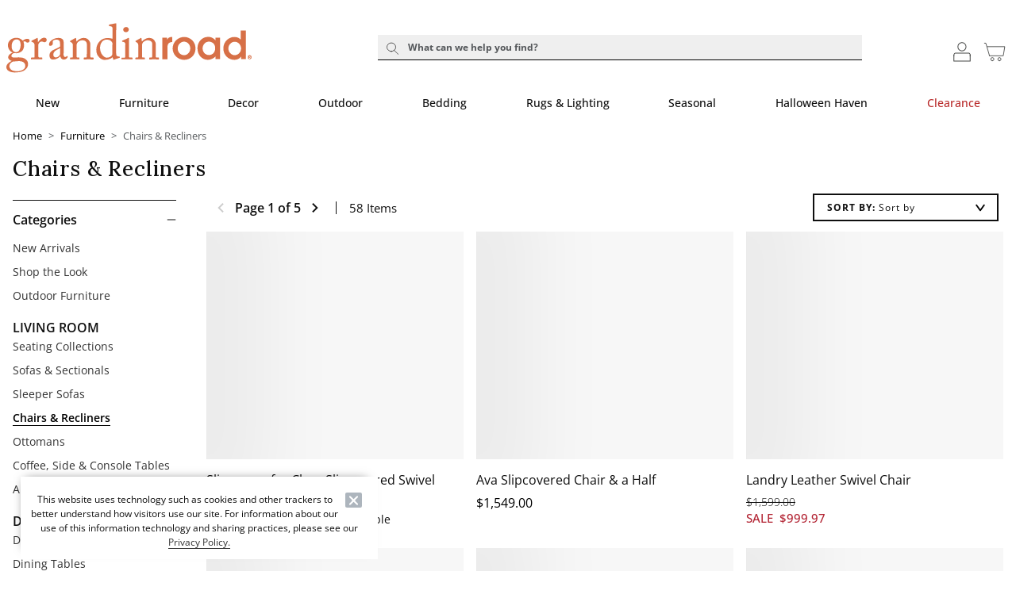

--- FILE ---
content_type: text/html; charset=UTF-8
request_url: https://www.grandinroad.com/indoor-furniture/chairs/facet/Color_uFilter/Green/facet/f-color-uFilter/Blue?brReference=BRWidget
body_size: 11124
content:

<!DOCTYPE html>
<html prefix="og: https://ogp.me/ns# fb: https://ogp.me/ns/fb#" lang="en" class="html gr logged-out production area-CategoryView view-ProductGridView  x1-indoor-furniture x2-chairs x3-facet x4-color-u-filter x5-green x6-facet x7-f-color-u-filter x8-blue pwa-site">

<!--[START:HEAD]-->
<head>

<!--[META:CONFIG]-->
<meta charset="UTF-8">
<meta http-equiv="content-type" content="text/html; charset=utf-8">
<meta http-equiv="x-ua-compatible" content="ie=edge, chrome=1">
<meta http-equiv="cleartype" content="on">

<meta name="robots" content="index, follow">
<meta name="viewport" content="width=device-width, initial-scale=1.0, minimum-scale=1.0">
<meta name="format-detection" content="telephone=no">
<meta name="mobile-web-app-capable" content="yes">

<meta name="theme-color" content="#ffffff">
  
<meta name="apple-mobile-web-app-status-bar-style" content="black">
  
<meta name="apple-mobile-web-app-title" content="Grandin Road">
  
<meta name="apple-mobile-web-app-capable" content="yes">
<meta name="apple-touch-fullscreen" content="no">
<meta name="pinterest-rich-pin" content="true">
<base target="_parent">


			<script type="text/javascript" src="https://www.grandinroad.com/public/85e9df568e556acf73fa5eb1dfb446594e917cefa061" async ></script><script>
// akam-sw.js install script version 1.3.6
"serviceWorker"in navigator&&"find"in[]&&function(){var e=new Promise(function(e){"complete"===document.readyState||!1?e():(window.addEventListener("load",function(){e()}),setTimeout(function(){"complete"!==document.readyState&&e()},1e4))}),n=window.akamServiceWorkerInvoked,r="1.3.6";if(n)aka3pmLog("akam-setup already invoked");else{window.akamServiceWorkerInvoked=!0,window.aka3pmLog=function(){window.akamServiceWorkerDebug&&console.log.apply(console,arguments)};function o(e){(window.BOOMR_mq=window.BOOMR_mq||[]).push(["addVar",{"sm.sw.s":e,"sm.sw.v":r}])}var i="/akam-sw.js",a=new Map;navigator.serviceWorker.addEventListener("message",function(e){var n,r,o=e.data;if(o.isAka3pm)if(o.command){var i=(n=o.command,(r=a.get(n))&&r.length>0?r.shift():null);i&&i(e.data.response)}else if(o.commandToClient)switch(o.commandToClient){case"enableDebug":window.akamServiceWorkerDebug||(window.akamServiceWorkerDebug=!0,aka3pmLog("Setup script debug enabled via service worker message"),v());break;case"boomerangMQ":o.payload&&(window.BOOMR_mq=window.BOOMR_mq||[]).push(o.payload)}aka3pmLog("akam-sw message: "+JSON.stringify(e.data))});var t=function(e){return new Promise(function(n){var r,o;r=e.command,o=n,a.has(r)||a.set(r,[]),a.get(r).push(o),navigator.serviceWorker.controller&&(e.isAka3pm=!0,navigator.serviceWorker.controller.postMessage(e))})},c=function(e){return t({command:"navTiming",navTiming:e})},s=null,m={},d=function(){var e=i;return s&&(e+="?othersw="+encodeURIComponent(s)),function(e,n){return new Promise(function(r,i){aka3pmLog("Registering service worker with URL: "+e),navigator.serviceWorker.register(e,n).then(function(e){aka3pmLog("ServiceWorker registration successful with scope: ",e.scope),r(e),o(1)}).catch(function(e){aka3pmLog("ServiceWorker registration failed: ",e),o(0),i(e)})})}(e,m)},g=navigator.serviceWorker.__proto__.register;if(navigator.serviceWorker.__proto__.register=function(n,r){return n.includes(i)?g.call(this,n,r):(aka3pmLog("Overriding registration of service worker for: "+n),s=new URL(n,window.location.href),m=r,navigator.serviceWorker.controller?new Promise(function(n,r){var o=navigator.serviceWorker.controller.scriptURL;if(o.includes(i)){var a=encodeURIComponent(s);o.includes(a)?(aka3pmLog("Cancelling registration as we already integrate other SW: "+s),navigator.serviceWorker.getRegistration().then(function(e){n(e)})):e.then(function(){aka3pmLog("Unregistering existing 3pm service worker"),navigator.serviceWorker.getRegistration().then(function(e){e.unregister().then(function(){return d()}).then(function(e){n(e)}).catch(function(e){r(e)})})})}else aka3pmLog("Cancelling registration as we already have akam-sw.js installed"),navigator.serviceWorker.getRegistration().then(function(e){n(e)})}):g.call(this,n,r))},navigator.serviceWorker.controller){var u=navigator.serviceWorker.controller.scriptURL;u.includes("/akam-sw.js")||u.includes("/akam-sw-preprod.js")||u.includes("/threepm-sw.js")||(aka3pmLog("Detected existing service worker. Removing and re-adding inside akam-sw.js"),s=new URL(u,window.location.href),e.then(function(){navigator.serviceWorker.getRegistration().then(function(e){m={scope:e.scope},e.unregister(),d()})}))}else e.then(function(){window.akamServiceWorkerPreprod&&(i="/akam-sw-preprod.js"),d()});if(window.performance){var w=window.performance.timing,l=w.responseEnd-w.responseStart;c(l)}e.then(function(){t({command:"pageLoad"})});var k=!1;function v(){window.akamServiceWorkerDebug&&!k&&(k=!0,aka3pmLog("Initializing debug functions at window scope"),window.aka3pmInjectSwPolicy=function(e){return t({command:"updatePolicy",policy:e})},window.aka3pmDisableInjectedPolicy=function(){return t({command:"disableInjectedPolicy"})},window.aka3pmDeleteInjectedPolicy=function(){return t({command:"deleteInjectedPolicy"})},window.aka3pmGetStateAsync=function(){return t({command:"getState"})},window.aka3pmDumpState=function(){aka3pmGetStateAsync().then(function(e){aka3pmLog(JSON.stringify(e,null,"\t"))})},window.aka3pmInjectTiming=function(e){return c(e)},window.aka3pmUpdatePolicyFromNetwork=function(){return t({command:"pullPolicyFromNetwork"})})}v()}}();</script>
<script type="text/javascript">
				(function() {
				    var p = document.location.protocol;
				    if (p == "http:" || p == "https:") {
				        var m = document.createElement('script'); m.type = 'text/javascript'; m.async = true; m.src = "//se.monetate.net/js/2/a-31f09012/p/grandinroad.com/custom.js";
				        var s = document.getElementsByTagName('script')[0]; 
				        s.parentNode.insertBefore(m, s);
				    }
				})();
		</script>
		<!--[META:DATA]-->
<title>Accent Chairs - Side Chairs | Grandin Road</title>

<meta name="description" content="Shop beautiful dining chairs and living room chairs including everything from sitting chairs and side chairs to armchairs and more at Grandin Road.">
<meta name="keywords" content="living room chairs, dining room chairs, side chairs, living room side chairs, dining room side chairs, reading chairs, arm chairs, living room arm chairs, small living room chairs, sitting chairs, sitting chairs for living room">
<meta name="author" content="Cornerstone Brands">

				<link rel="canonical" href="https://www.grandinroad.com/indoor-furniture/chairs/" />
				
<!--[META:SOCIAL]-->
<meta property="og:locale" content="en">
<meta property="og:type" content="website">
<meta property="og:site_name" content="Grandin Road">
<meta property="og:title" content="Accent Chairs - Side Chairs | Grandin Road">
<meta property="og:description" content="Shop beautiful dining chairs and living room chairs including everything from sitting chairs and side chairs to armchairs and more at Grandin Road.">

<meta property="og:image" content="https://static1.grandinroad.com/wcsstore/images/GrandinRoad/favicons/open_graph.jpg">
  
<meta property="og:url" content="https://www.grandinroad.com/indoor-furniture/chairs/">
  
<!--[META:TWITTER]-->
<meta property="twitter:card" content="summary_large_image">

<meta property="twitter:site" content="@GrandinRoad">

<!--[SCHEMA:BRAND]-->
<script type="application/ld+json" id="schema-brand-data">
{"@type":"Brand","name":"Grandin Road","description":"Discover and shop affordable, designer-inspired home decor, indoor and outdoor furniture, holiday and Halloween decorations, wall art, bar stools, area rugs, benches, bedding and more.","logo":"https://www.grandinroad.com/wcsstore/images/GrandinRoad/favicons/logo.svg","@id":"https://www.grandinroad.com#Brand","@context":"https://schema.org/","url":"https://www.grandinroad.com"}
</script>
<!--[SCHEMA:BREADCRUMB]-->
<script type="application/ld+json" id="schema-breadcrumb-data">
{"itemListElement":[{"item":{"name":"Home","@id":"https://www.grandinroad.com"},"@type":"ListItem","position":"1"},{"item":{"name":"Furniture","@id":"https://www.grandinroad.com/indoor-furniture/"},"@type":"ListItem","position":"2"},{"item":{"name":"Chairs & Recliners","@id":"https://www.grandinroad.com/indoor-furniture/chairs/"},"@type":"ListItem","position":"3"}],"@type":"BreadcrumbList","@context":"https://schema.org/"}
</script>
	

<!--[DNS:PREFETCH]-->
<link rel="dns-prefetch" href="//akamai-scene7.grandinroad.com">
  
<link rel="dns-prefetch" href="//static2.grandinroad.com">
  
<link rel="dns-prefetch" href="//static1.grandinroad.com">
  
<link rel="dns-prefetch" href="//grandinroad.btttag.com">
  
<link rel="dns-prefetch" href="//analytics-static.ugc.bazaarvoice.com">
  
<link rel="dns-prefetch" href="//api.bazaarvoice.com">
  
<link rel="dns-prefetch" href="//apps.bazaarvoice.com">
  
<link rel="dns-prefetch" href="//apps.nexus.bazaarvoice.com">
  
<link rel="dns-prefetch" href="//display.ugc.bazaarvoice.com">
  
<link rel="dns-prefetch" href="//network.bazaarvoice.com">
  
<!--[ICONS:GENERAL]-->
<link rel="manifest" href="//static2.grandinroad.com/wcsstore/images/GrandinRoad/favicons/app.webmanifest">

<link rel="shortcut icon" href="//static1.grandinroad.com/wcsstore/images/GrandinRoad/favicons/favicon.ico" sizes="any">
      
<link rel="icon" href="//static2.grandinroad.com/wcsstore/images/GrandinRoad/favicons/favicon-16x16.png" type="image/png" sizes="16x16">
      
<link rel="icon" href="//static1.grandinroad.com/wcsstore/images/GrandinRoad/favicons/favicon-32x32.png" type="image/png" sizes="32x32">
      
<link rel="icon" href="//static2.grandinroad.com/wcsstore/images/GrandinRoad/favicons/favicon-36x36.png" type="image/png" sizes="36x36">
      
<link rel="icon" href="//static1.grandinroad.com/wcsstore/images/GrandinRoad/favicons/favicon-48x48.png" type="image/png" sizes="48x48">
      
<link rel="icon" href="//static2.grandinroad.com/wcsstore/images/GrandinRoad/favicons/favicon-72x72.png" type="image/png" sizes="72x72">
      
<link rel="icon" href="//static1.grandinroad.com/wcsstore/images/GrandinRoad/favicons/favicon-96x96.png" type="image/png" sizes="96x96">
      
<link rel="icon" href="//static2.grandinroad.com/wcsstore/images/GrandinRoad/favicons/favicon-144x144.png" type="image/png" sizes="144x144">
      
<link rel="icon" href="//static1.grandinroad.com/wcsstore/images/GrandinRoad/favicons/favicon-192x192.png" type="image/png" sizes="192x192">
      
<link rel="icon" href="//static2.grandinroad.com/wcsstore/images/GrandinRoad/favicons/favicon-256x256.png" type="image/png" sizes="256x256">
      
<link rel="icon" href="//static1.grandinroad.com/wcsstore/images/GrandinRoad/favicons/favicon-512x512.png" type="image/png" sizes="512x512">
      
<link rel="icon" href="//static2.grandinroad.com/wcsstore/images/GrandinRoad/favicons/favicon.svg" type="image/svg+xml">

<!--[ICONS:APPLE]-->
<link rel="apple-touch-icon" href="//static1.grandinroad.com/wcsstore/images/GrandinRoad/favicons/apple-touch-icon-48x48.png" sizes="48x48">
  
<link rel="apple-touch-icon" href="//static2.grandinroad.com/wcsstore/images/GrandinRoad/favicons/apple-touch-icon-57x57.png" sizes="57x57">
  
<link rel="apple-touch-icon" href="//static1.grandinroad.com/wcsstore/images/GrandinRoad/favicons/apple-touch-icon-60x60.png" sizes="60x60">
  
<link rel="apple-touch-icon" href="//static2.grandinroad.com/wcsstore/images/GrandinRoad/favicons/apple-touch-icon-72x72.png" sizes="72x72">
  
<link rel="apple-touch-icon" href="//static1.grandinroad.com/wcsstore/images/GrandinRoad/favicons/apple-touch-icon-76x76.png" sizes="76x76">
  
<link rel="apple-touch-icon" href="//static2.grandinroad.com/wcsstore/images/GrandinRoad/favicons/apple-touch-icon-96x96.png" sizes="96x96">
  
<link rel="apple-touch-icon" href="//static1.grandinroad.com/wcsstore/images/GrandinRoad/favicons/apple-touch-icon-114x114.png" sizes="114x114">
  
<link rel="apple-touch-icon" href="//static2.grandinroad.com/wcsstore/images/GrandinRoad/favicons/apple-touch-icon-120x120.png" sizes="120x120">
  
<link rel="apple-touch-icon" href="//static1.grandinroad.com/wcsstore/images/GrandinRoad/favicons/apple-touch-icon-144x144.png" sizes="144x144">
  
<link rel="apple-touch-icon" href="//static2.grandinroad.com/wcsstore/images/GrandinRoad/favicons/apple-touch-icon-152x152.png" sizes="152x152">
  
<link rel="apple-touch-icon" href="//static1.grandinroad.com/wcsstore/images/GrandinRoad/favicons/apple-touch-icon-180x180.png" sizes="180x180">
  
<link rel="apple-touch-icon" href="//static2.grandinroad.com/wcsstore/images/GrandinRoad/favicons/apple-touch-icon-192x192.png" sizes="192x192">
  
<link rel="apple-touch-icon" href="//static1.grandinroad.com/wcsstore/images/GrandinRoad/favicons/apple-touch-icon-256x256.png" sizes="256x256">
  
<link rel="apple-touch-icon" href="//static2.grandinroad.com/wcsstore/images/GrandinRoad/favicons/apple-touch-icon-512x512.png" sizes="512x512">
  
<!--[ICONS:WINDOWS]-->
<meta property="msapplication-config" content="//static1.grandinroad.com/wcsstore/images/GrandinRoad/favicons/browserconfig.xml">

<meta property="msapplication-TileColor" content="#ffffff">
      
<meta property="msapplication-TileImage" content="//static2.grandinroad.com/wcsstore/images/GrandinRoad/favicons/mstile-144x144.png">
      
<meta property="msapplication-square70x70logo" content="//static1.grandinroad.com/wcsstore/images/GrandinRoad/favicons/mstile-70x70.png">
      
<meta property="msapplication-square150x150logo" content="//static2.grandinroad.com/wcsstore/images/GrandinRoad/favicons/mstile-150x150.png">
      
<meta property="msapplication-square310x310logo" content="//static1.grandinroad.com/wcsstore/images/GrandinRoad/favicons/mstile-310x310.png">
      
<meta property="msapplication-wide310x150logo" content="//static2.grandinroad.com/wcsstore/images/GrandinRoad/favicons/mstile-310x150.png">
      
<!--[CSS:STYLESHEETS]-->
<link href="//www.grandinroad.com/pwa/production/app.css" rel="stylesheet" type="text/css">

<link href="//static1.grandinroad.com/wcsstore/images/GrandinRoad/css/pwaOverwrite11103.css" rel="stylesheet" type="text/css">

<!--[BRAND:HEADER]-->
<!-- BEGIN: WWCM Content: `/GrandinRoad/US/Global/PWA:HeaderSpot` -->
			<!--START PLUGIN DEPENDENCIES Global-PWA --><link rel="preconnect" href="https://fonts.googleapis.com"><link rel="preconnect" href="https://fonts.gstatic.com" crossorigin><link href="https://fonts.googleapis.com/css2?family=Lora:ital,wght@0,400..700;1,400..700&display=swap" rel="stylesheet"><link rel="stylesheet" href="https://cdn.jsdelivr.net/npm/bootstrap-icons@1.3.0/font/bootstrap-icons.css"><!--END PLUGIN DEPENDENCIES  Global-PWA --><link href="/wcsstore/images/GrandinRoad/_media/new_homepage/css/style-frs.css" rel="stylesheet" type="text/css" /><link href="/wcsstore/images/Cinmar/_wcm/css/swiper3.css" rel="stylesheet" type="text/css"><link href="/wcsstore/images/Cinmar/_wcm/css/swiper.css" rel="stylesheet" type="text/css"><!--START PLUGIN DEPENDENCIES--><link rel="stylesheet" href="https://cdn.jsdelivr.net/npm/bootstrap-icons@1.3.0/font/bootstrap-icons.css"><!--END PLUGIN DEPENDENCIES-->		
<!-- END: WWCM Content: `/GrandinRoad/US/Global/PWA:HeaderSpot` Found -->

<!--[END:HEAD]-->

<script>(window.BOOMR_mq=window.BOOMR_mq||[]).push(["addVar",{"rua.upush":"false","rua.cpush":"true","rua.upre":"false","rua.cpre":"false","rua.uprl":"false","rua.cprl":"false","rua.cprf":"false","rua.trans":"SJ-a17ee4a2-bef7-444b-930d-94728d798e55","rua.cook":"false","rua.ims":"false","rua.ufprl":"false","rua.cfprl":"false","rua.isuxp":"false","rua.texp":"norulematch","rua.ceh":"false","rua.ueh":"false","rua.ieh.st":"0"}]);</script>
                              <script>!function(e){var n="https://s.go-mpulse.net/boomerang/";if("False"=="True")e.BOOMR_config=e.BOOMR_config||{},e.BOOMR_config.PageParams=e.BOOMR_config.PageParams||{},e.BOOMR_config.PageParams.pci=!0,n="https://s2.go-mpulse.net/boomerang/";if(window.BOOMR_API_key="EDHCV-QARXM-3P34D-5L283-Z5X22",function(){function e(){if(!r){var e=document.createElement("script");e.id="boomr-scr-as",e.src=window.BOOMR.url,e.async=!0,o.appendChild(e),r=!0}}function t(e){r=!0;var n,t,a,i,d=document,O=window;if(window.BOOMR.snippetMethod=e?"if":"i",t=function(e,n){var t=d.createElement("script");t.id=n||"boomr-if-as",t.src=window.BOOMR.url,BOOMR_lstart=(new Date).getTime(),e=e||d.body,e.appendChild(t)},!window.addEventListener&&window.attachEvent&&navigator.userAgent.match(/MSIE [67]\./))return window.BOOMR.snippetMethod="s",void t(o,"boomr-async");a=document.createElement("IFRAME"),a.src="about:blank",a.title="",a.role="presentation",a.loading="eager",i=(a.frameElement||a).style,i.width=0,i.height=0,i.border=0,i.display="none",o.appendChild(a);try{O=a.contentWindow,d=O.document.open()}catch(_){n=document.domain,a.src="javascript:var d=document.open();d.domain='"+n+"';void 0;",O=a.contentWindow,d=O.document.open()}if(n)d._boomrl=function(){this.domain=n,t()},d.write("<bo"+"dy onload='document._boomrl();'>");else if(O._boomrl=function(){t()},O.addEventListener)O.addEventListener("load",O._boomrl,!1);else if(O.attachEvent)O.attachEvent("onload",O._boomrl);d.close()}function a(e){window.BOOMR_onload=e&&e.timeStamp||(new Date).getTime()}if(!window.BOOMR||!window.BOOMR.version&&!window.BOOMR.snippetExecuted){window.BOOMR=window.BOOMR||{},window.BOOMR.snippetStart=(new Date).getTime(),window.BOOMR.snippetExecuted=!0,window.BOOMR.snippetVersion=14,window.BOOMR.url=n+"EDHCV-QARXM-3P34D-5L283-Z5X22";var i=document.currentScript||document.getElementsByTagName("script")[0],o=i.parentNode,r=!1,d=document.createElement("link");if(d.relList&&"function"==typeof d.relList.supports&&d.relList.supports("preload")&&"as"in d)window.BOOMR.snippetMethod="p",d.href=window.BOOMR.url,d.rel="preload",d.as="script",d.addEventListener("load",e),d.addEventListener("error",function(){t(!0)}),setTimeout(function(){if(!r)t(!0)},3e3),BOOMR_lstart=(new Date).getTime(),o.appendChild(d);else t(!1);if(window.addEventListener)window.addEventListener("load",a,!1);else if(window.attachEvent)window.attachEvent("onload",a)}}(),"".length>0)if(e&&"performance"in e&&e.performance&&"function"==typeof e.performance.setResourceTimingBufferSize)e.performance.setResourceTimingBufferSize();!function(){if(BOOMR=e.BOOMR||{},BOOMR.plugins=BOOMR.plugins||{},!BOOMR.plugins.AK){var n="true"=="true"?1:0,t="",a="clm75oqxhusxy2lvrh2a-f-014ae5091-clientnsv4-s.akamaihd.net",i="false"=="true"?2:1,o={"ak.v":"39","ak.cp":"232496","ak.ai":parseInt("257971",10),"ak.ol":"0","ak.cr":9,"ak.ipv":4,"ak.proto":"h2","ak.rid":"42da65dc","ak.r":45721,"ak.a2":n,"ak.m":"x","ak.n":"essl","ak.bpcip":"18.217.254.0","ak.cport":52340,"ak.gh":"23.33.25.11","ak.quicv":"","ak.tlsv":"tls1.3","ak.0rtt":"","ak.0rtt.ed":"","ak.csrc":"-","ak.acc":"","ak.t":"1769310708","ak.ak":"hOBiQwZUYzCg5VSAfCLimQ==jbvZUdEKRSVJ0S1XFfmb+PwZJP406ftW111cFUuNb1FfHGW9qJdOJNvoJyJZ1wP/ssIX2k31HoUut9d+xGWjue+wRzJDOruf3fPDRksJAsUiwc8XEDkVJZIT66N5v5FqBtSYe+kSnclSL9yHMbCiTtwW/UtNR7CijNz3ATOm100Xwp2e+A/ebH06fDZ2yej8gXsCp6UUGhgK6hikirU6Wzwu1OFhYBcCsMjXzBHaTcimGUzPJXE2Er9HNtLrmHagZbNLnmBm00QB512cA1QNwsz+izdEqru290QqCzJ957s1pXmzvWnmrDSt+JSEGkcaFOFobQWEoCo2hl1KU0I2wgLK+AQxK/HD2AIP3dgPwXsLP75BFmMm34sxzYuXGqx7aBwsM4re4MPyHq7RDVWYYydVmd4ehnZgMSK+gbp/ihU=","ak.pv":"84","ak.dpoabenc":"","ak.tf":i};if(""!==t)o["ak.ruds"]=t;var r={i:!1,av:function(n){var t="http.initiator";if(n&&(!n[t]||"spa_hard"===n[t]))o["ak.feo"]=void 0!==e.aFeoApplied?1:0,BOOMR.addVar(o)},rv:function(){var e=["ak.bpcip","ak.cport","ak.cr","ak.csrc","ak.gh","ak.ipv","ak.m","ak.n","ak.ol","ak.proto","ak.quicv","ak.tlsv","ak.0rtt","ak.0rtt.ed","ak.r","ak.acc","ak.t","ak.tf"];BOOMR.removeVar(e)}};BOOMR.plugins.AK={akVars:o,akDNSPreFetchDomain:a,init:function(){if(!r.i){var e=BOOMR.subscribe;e("before_beacon",r.av,null,null),e("onbeacon",r.rv,null,null),r.i=!0}return this},is_complete:function(){return!0}}}}()}(window);</script></head>

<!--[START:BODY]-->
<body class="body">
<!--[PWA:PRELOADER]-->
<!-- BEGIN: WWCM Content: `/GrandinRoad/US/Global/PWAPreloader:Copy` -->
			<div class="c-preloader" role="presentation"><style>.t-header .t-header__logo,.c-preloader__content svg,.t-checkout-header__bar-title .t-header__logo,.t-checkout-header__bar-title svg{    color: var(--gr-logo-orange) !important;}    .t-header .t-header__logo path:last-child,.c-preloader__content path:last-child,.t-checkout-header__bar-title .t-header__logo path:last-child{    fill: var(--gr-logo-orange) !important;}@-webkit-keyframes background-shimmer {  0% {    opacity: 0;    -webkit-transform: translateX(50000%);    transform: translateX(50000%);  }  10% {    opacity: 1;  }  90% {    opacity: 1;  }  100% {    opacity: 0;    -webkit-transform: translateX(-50000%);    transform: translateX(-50000%);  }}@keyframes background-shimmer {  0% {    opacity: 0;    -webkit-transform: translateX(50000%);    transform: translateX(50000%);  }  10% {    opacity: 1;  }  90% {    opacity: 1;  }  100% {    opacity: 0;    -webkit-transform: translateX(-50000%);    transform: translateX(-50000%);  }}.c-preloader {  position: fixed;  top: 0;  bottom: 0;  left: 0;  right: 0;  width: 100%;  height: 100%;  box-sizing: border-box;  background-color: #fff;  z-index: 999999999;  visibility: visible;  opacity: 1;  transition: visibility 0s linear, opacity 400ms linear;}.c-preloader:after {  content: "";  position: fixed;  top: 0;  bottom: 0;  left: 50%;  right: 50%;  display: block;  width: 1px;  height: 100%;  background: rgba(0, 0, 0, .05);  box-shadow: 0 0 100px 75px rgba(0, 0, 0, .05);  -webkit-animation: 1.5s linear infinite background-shimmer;  animation: 1.5s linear infinite background-shimmer;  -webkit-transition: opacity 0.1s;  transition: opacity 0.1s;}.c-preloader--hidden {  visibility: hidden;  opacity: 0;  transition: visibility 0s 400ms, opacity 400ms linear;  pointer-events: none;}.c-preloader__header__content,.c-preloader__header__sub-content,.c-preloader__content {  display: -webkit-box;  display: -ms-flexbox;  display: flex;  -webkit-box-pack: center;  -ms-flex-pack: center;  justify-content: center;  -webkit-box-align: center;  -ms-flex-align: center;  align-items: center;  overflow: hidden;}.c-preloader__header {  position: relative;  z-index: 1;  background: white;  -webkit-box-shadow: 0 4px 8px 0 rgba(0, 0, 0, .1);  box-shadow: 0 4px 8px 0 rgba(0, 0, 0, .1);}.c-preloader__header__content {  height: 49px;}.c-preloader__content {  padding: 16.5px;}.c-preloader__logo {  width: 152px;  margin-top: -9px;  margin-left: 6px;}.c-preloader__status {  position: absolute;  top: 50%;  text-align: center;  color: rgb(220, 53, 69);}.c-preloader__buildinfo {  position: absolute;  bottom: 15px;  text-align: center;  color: #999;}/*@media (min-width: 992px) {  .c-preloader__header,  .c-preloader__logo {    display: none;  }}*/</style><div class="c-preloader__header">  <div class="c-preloader__header__content"></div>  <div class="c-preloader__header__sub-content"></div></div><div class="c-preloader__content"><svg class="c-preloader__logo" xmlns="http://www.w3.org/2000/svg" fill="currentcolor" viewBox="0 0 204.7 41.2"><path fill-rule="evenodd" clip-rule="evenodd" d="M2.1 39.9C.6 39 0 37.9 0 36.5c0-2.3 2.4-4.1 4.3-5v-.2c-1.7-.4-2.8-1.7-2.8-2.9 0-2 2.3-3.4 3.7-3.9v-.1c-1.6-.7-3.9-2.6-3.9-6.3 0-2.7 2.4-6 7.1-6 3.1 0 4.8 1.9 5.2 2.4 1.1-.8 2.5-1.6 3.9-1.6s2 .9 1.9 1.7c0 .8-.7 1.5-1.6 1.5-.7 0-1.1-.3-1.4-.6-.2-.2-.5-.4-.9-.4-.3 0-.8 0-1.3.2.3.8.6 1.7.6 3.1 0 1.6-.5 3.2-1.5 4.5-1.1 1.2-3.4 2.1-4.8 2.1-.9 0-1.5 0-2.1-.2-.8.3-2.2 1.2-2.2 2.3 0 1.7 2.1 1.6 4.8 1.4 3.4-.2 5.5.2 7.1 1.5 1.8 1.3 2 3 2 4 0 1.9-.7 3.6-2.8 5.1-1.1.8-3.6 1.9-7.1 1.9-1.7.2-4.1 0-6.1-1.1m13.7-4.3c0-2.4-1.9-4.3-6-4l-4 .3c-1.3.3-3.3 1.7-3.3 4 0 1 .8 2.3 1.6 2.9C5.5 39.8 7 40 9.9 40c1.5-.1 6.1-1.2 5.9-4.4M11.9 18c0-1.8-.4-2.9-1.1-3.7-.5-.5-1.4-.9-2-.9-1 0-1.9.2-2.9 1.2-1.3 1.4-1.5 3.3-1.5 4.9 0 1.4.5 2.7 1.3 3.6.7.7 1.5 1 2.5 1 2.8-.1 3.7-3.5 3.7-6.1m11.6.9c0-2.1-.3-2.5-1.5-3.1l-.8-.4c-.2-.1-.3-.1-.3-.3v-.2c0-.2.1-.2.3-.4l4.1-2.1c.2-.1.4-.2.6-.2.2 0 .3.2.3.5l.2 2.9h.2c1.2-1.9 3.2-3.6 5-3.6 1.4 0 2.1.9 2.1 1.8 0 1.2-1 2-1.7 2-.5 0-.9-.2-1.2-.3-.3-.2-.8-.3-1.4-.3-.7 0-1.7.4-2.4 1.7-.2.5-.4 1.2-.4 1.3v8.7c0 1.3.3 1.7 1.2 1.7h1.9c.2 0 .3.1.3.4v.7c0 .2 0 .4-.2.4s-2.2-.1-4.4-.1c-2.6 0-4.3.1-4.6.1-.2 0-.2-.1-.2-.4V29c0-.3.1-.4.5-.4h1.6c.6 0 .9-.2.9-.8v-8.9zM47.7 25c0 2.4.5 3.1 1.2 3.1s1.2-.3 1.4-.6c.2-.2.2-.3.4-.2l.4.3c.1.1.2.3 0 .7-.3.6-1.1 2-3.2 2-1.5 0-2.6-1.1-2.9-2.8-.9 1-2.2 1.9-4.1 2.5-.8.2-1.5.2-2.4.2-1 0-2.5-.8-2.5-3.4 0-1.9.9-3.6 4.1-5 1.9-.8 4-1.8 4.7-2.4v-2.6c-.1-.7-.1-1.8-.6-2.3s-1.3-.9-2.5-.9c-.8 0-2.1.3-2.7.9-.6.5-.2 1.2-.2 1.9 0 1.4-.5 2.4-2.2 2.4-.7 0-1-.4-1-1.3 0-1.3 1.2-2.9 2.9-3.9s3.2-1.4 5.1-1.4c1.9 0 2.7.6 3.3 1.1.9.9.9 1.8.9 2.9V25zm-3-4.2c-1.5 1.1-5.5 1.9-5.5 5.4 0 1.5.9 2.3 2.2 2.3 1.2 0 3.4-1.4 3.4-2.6v-5.1zm25.4 6.9c0 .7.4.9.9.9h1.3c.4 0 .5.1.5.4v.7c0 .3-.1.5-.3.5-.3 0-1.6-.1-3.9-.1-2.1 0-3.4.1-3.7.1-.2 0-.3-.1-.3-.5V29c0-.3.1-.4.5-.4h1.2c.5 0 .8-.2.8-1l.1-3.5v-5.5c0-1.7 0-2.9-1.2-3.7-1-.7-2-.7-3-.7-.7 0-2.1.3-3.4 1.6-.8.9-1 2-1 2.8v8.6c0 1.1.1 1.4 1 1.4h1c.3 0 .4.1.4.4v.7c0 .2-.1.4-.3.4-.3 0-1.4-.1-3.6-.1-2.1 0-3.4.1-3.7.1-.2 0-.3-.1-.3-.4V29c0-.2.1-.4.4-.4h1.2c.5 0 .8-.1.8-.8v-9.7c0-1.2-.7-1.9-1.7-2.4l-.3-.2c-.3-.1-.3-.2-.3-.4v-.2c0-.2.2-.3.4-.4l3.6-2c.3-.2.6-.3.7-.3.2 0 .3.2.3.5l.3 2.5h.1c1.2-1.5 3.6-3 5.7-3 1.2 0 2.5.2 3.5.9 1.2.8 2.3 2.9 2.3 3.9v10.7zm18.5-23c0-1.6-.3-2.1-2.6-2.4-.2 0-.3-.1-.3-.3v-.7c0-.2 0-.3.3-.3 1.6-.3 3.8-.7 4.6-.9.4 0 .7-.1 1-.1.2 0 .2.3.2.7-.1 2.1-.2 8.1-.2 13.3v9.2c0 1.5.1 3.4.4 3.8.4.4 1.2.7 1.8.7.6 0 .7.1.8.3l.1.3c0 .2 0 .4-.3.5l-4.7 1.6c-.2.1-.5 0-.5-.3l-.5-1.8c-1.3 1.3-4 2.2-6.1 2.2-1.4 0-2.9.1-4.9-1.9-2.1-2.1-2.6-3.9-2.6-6.7 0-2.6 1-5.1 2.9-7 1.6-1.7 3.9-2.6 6.2-2.6 1.7 0 3.2.2 4.4.6V4.7zm0 13.1c0-.6 0-1.4-.4-2-.6-1.1-1.9-2.2-4.3-2.2-1.3 0-2.7.4-3.8 1.5-1.6 1.7-1.9 3.9-1.9 5.5 0 4.7 3.2 8.1 5.6 8.1 2.3 0 4.1-1.2 4.5-2.3.2-.6.2-1 .2-1.4v-7.2zm10.7.1c0-1.4-.2-2.2-2.3-2.5-.3 0-.4-.1-.4-.3v-.4c0-.1.1-.2.3-.3 1.3-.5 2.9-1.2 4.5-2 .3-.2.5-.2.8-.2.2 0 .2.2.2.5-.1.7-.1 3.3-.1 6.7v8.1c.1.8.2 1.1.7 1.1h1.9c.3 0 .4.1.4.4v.7c0 .3-.1.4-.4.4-.3 0-2.2-.1-4-.1-2.4 0-4 .1-4.5.1-.2 0-.3-.1-.3-.3V29c0-.2.1-.3.4-.3h2c.5 0 .6-.2.7-.8v-10zM97.5 5.3c0-1 .9-2.2 2.5-2.2 1.4 0 2.2 1.1 2.2 2 0 1.1-.7 2.3-2.4 2.3-1 0-2.3-.8-2.3-2.1zm27.2 22.4c0 .7.4.9.9.9h1.3c.4 0 .5.1.5.4v.7c0 .3-.1.5-.3.5-.3 0-1.6-.1-3.9-.1-2.1 0-3.4.1-3.7.1-.2 0-.3-.1-.3-.5V29c0-.3.1-.4.5-.4h1.2c.5 0 .8-.2.8-1l.1-3.5v-5.5c0-1.7 0-2.9-1.2-3.7-1-.7-2-.7-3-.7-.7 0-2.1.3-3.4 1.6-.8.9-1 2-1 2.8v8.6c0 1.1.1 1.4 1 1.4h1c.3 0 .4.1.4.4v.7c0 .2-.1.4-.3.4-.3 0-1.4-.1-3.6-.1-2.1 0-3.4.1-3.7.1-.2 0-.3-.1-.3-.4V29c0-.2.1-.4.4-.4h1.2c.5 0 .8-.1.8-.8v-9.7c0-1.2-.7-1.9-1.7-2.4l-.3-.2c-.3-.1-.3-.2-.3-.4v-.2c0-.2.2-.3.4-.4l3.6-2c.3-.2.6-.3.7-.3.2 0 .3.2.3.5l.3 2.5h.1c1.2-1.5 3.6-3 5.7-3 1.2 0 2.5.2 3.5.9 1.2.8 2.3 2.9 2.3 3.9v10.7zm5.5-15.7h3.9v1.6h.1c.8-1.2 1.6-2.2 3.8-2.2h.4v4.2c-3.9.2-3.9 3.2-3.9 4.3V30h-4.3V12zm8.6 9c0-5.4 4.4-9.6 9.6-9.6 5.1 0 9.5 4 9.5 9.5 0 5.9-4.5 9.6-9.5 9.6-5.4 0-9.6-4.4-9.6-9.5m14.7 0c0-3.3-2.5-5.7-5.2-5.7-2.2 0-5.3 1.9-5.3 5.7 0 3.4 2.6 5.6 5.3 5.6 3.1 0 5.2-2.7 5.2-5.6m24.9 8.9h-3.9v-2.2c-1.4 1.6-4 2.8-6.3 2.8-4.6 0-8.7-3.7-8.7-9.7 0-5.5 4-9.5 9-9.5 3.7 0 5.8 2.6 5.9 2.9h.1V12h3.9v17.9zm-9.3-14.6c-3.5 0-5.3 3-5.3 5.7 0 3 2.3 5.5 5.3 5.5s5.2-2.3 5.2-5.7c.1-3.6-2.6-5.5-5.2-5.5zm30.8 14.6H196v-2.2h-.1c-.8 1.3-2.7 2.8-5.7 2.8-4.6 0-9.1-3.7-9.1-9.5 0-6 4.8-9.6 9.1-9.6 2.6 0 4.2.9 5.4 2.2V6h4.3v23.9zm-9.3-3.3c3.2 0 5.3-2.9 5.3-5.6 0-2.9-2.3-5.6-5.3-5.6-3.2 0-5.3 3-5.3 5.5 0 3.3 2.5 5.7 5.3 5.7zm14.1 1.7c0 1-.8 1.7-1.7 1.7-1 0-1.7-.8-1.7-1.7 0-.9.8-1.7 1.7-1.7.9-.1 1.7.7 1.7 1.7zm-3.1 0c0 .7.6 1.3 1.3 1.3.7 0 1.3-.6 1.3-1.3 0-.7-.6-1.3-1.3-1.3-.7-.1-1.3.5-1.3 1.3zm1.5-1c.1 0 .7 0 .7.5 0 .2-.1.4-.4.5.3.1.3.2.3.5s0 .4.1.5h-.4c0-.1-.1-.1-.1-.4 0-.3-.1-.4-.4-.4h-.4v.8h-.4v-2h1zm-.5.8h.4c.1 0 .4 0 .4-.3 0-.2-.2-.2-.3-.2h-.4v.5z"/></svg></div></div>		
<!-- END: WWCM Content: `/GrandinRoad/US/Global/PWAPreloader:Copy` Found -->

<!--[PWA:CANVAS]-->
<div class="c-react-app"></div>

<!--[JS:PROPERTIES]-->
<script src="//www.grandinroad.com/gwtResources?storeId=11103&catalogId=11103&langId=-1&key=all,checkout,pdp,app"></script>

<!--[JS:LIBRARIES]-->
<script id="pwa-app-polyfills">
(function(w, d, o, a, s) {
  var l = d.getElementById('pwa-app-polyfills');
  var i = function(u) {
    var e = d.createElement('script');
    e.async = false;
    e.src = u;
    l.parentNode.insertBefore(e, l.nextSibling);
  };
  if (!(w.Symbol && w.Promise && w.Set && w.Map && o.assign && o.keys && o.values && o.entries && a.prototype.fill && a.prototype.find && a.from && s.prototype.startsWith && s.prototype.includes && s.prototype.endsWith)) {
    i('//cdn.jsdelivr.net/npm/core-js-bundle@3.40.0/minified.min.js');
  }
  if (!(w.fetch)) {
    i('//cdn.jsdelivr.net/npm/whatwg-fetch@3.6.20/dist/fetch.umd.min.js');
  }
})(window, document, Object, Array, String);
</script>
<script src="//cdn.jsdelivr.net/npm/jquery@3.7.1/dist/jquery.min.js"></script>
<script src="//cdn.jsdelivr.net/npm/bootstrap@5.3.3/dist/js/bootstrap.bundle.min.js"></script>

	<script src="//static2.grandinroad.com/wcsstore/CornerStoneBrands/javascript/resxclsx.js"></script>
<!--[JS:FRAMEWORK]-->
<script id="pwa-app-config">
window.PWA = window.PWA || {};
PWA.build = PWA.build || {};
PWA.build.default = 'production';
PWA.build.target = 'production';
PWA.build.storage = '//www.grandinroad.com/pwa/';
PWA.build.location = '//www.grandinroad.com/pwa/production/';
PWA.build.preview = false;
PWA.build.use_subdomain = false;
PWA.data = PWA.data || {};
PWA.data.templateInfo = 
{

	"socialAuthFailed" : "", "socialAuthProvider": "",

"newPDPVisitor" : "",
"cartItemsCount" :"0",

 
"isInPreviewMode" : "false",

"isMultiLevelTemplate":false,"metas":{"metaKeywords":"living room chairs, dining room chairs, side chairs, living room side chairs, dining room side chairs, reading chairs, arm chairs, living room arm chairs, small living room chairs, sitting chairs, sitting chairs for living room","canonical":"https://www.grandinroad.com/indoor-furniture/chairs/","metaDescription":"Shop beautiful dining chairs and living room chairs including everything from sitting chairs and side chairs to armchairs and more at Grandin Road."},"topCategoryId":"11553","pageTitle":"Accent Chairs - Side Chairs | Grandin Road","EspotList":[{"maxColInRow":"1","emsName":"CategoryLanding_TopEspot","maxNumDisp":"1","maxItemsInRow":"1"},{"maxColInRow":"1","emsName":"CategoryLanding_RightEspot","maxNumDisp":"1","maxItemsInRow":"1"},{"maxColInRow":"1","emsName":"indoor-furniture_chairs_Grid_Top_Espot","maxNumDisp":"1","maxItemsInRow":"1"},{"maxColInRow":"1","emsName":"indoor-furniture_chairs_Grid_Top_Espot1","maxNumDisp":"1","maxItemsInRow":"1"},{"maxColInRow":"1","emsName":"indoor-furniture_chairs_Grid_Top_Espot2","maxNumDisp":"1","maxItemsInRow":"1"},{"maxColInRow":"1","emsName":"indoor-furniture_chairs_Grid_Top_Espot3","maxNumDisp":"1","maxItemsInRow":"1"},{"maxColInRow":"1","emsName":"indoor-furniture_chairs_Grid_Top_Espot4","maxNumDisp":"1","maxItemsInRow":"1"},{"maxColInRow":"1","emsName":"indoor-furniture_chairs_Grid_Top_Espot5","maxNumDisp":"1","maxItemsInRow":"1"},{"maxColInRow":"1","emsName":"indoor-furniture_chairs_Grid_Right_Espot1","maxNumDisp":"1","maxItemsInRow":"1"},{"maxColInRow":"1","emsName":"indoor-furniture_chairs_Grid_Right_Espot2","maxNumDisp":"1","maxItemsInRow":"1"},{"maxColInRow":"1","emsName":"indoor-furniture_chairs_Grid_Right_Espot3","maxNumDisp":"1","maxItemsInRow":"1"},{"maxColInRow":"1","emsName":"indoor-furniture_chairs_Grid_Right_Espot4","maxNumDisp":"1","maxItemsInRow":"1"},{"maxColInRow":"1","emsName":"indoor-furniture_chairs_Grid_Right_Espot5","maxNumDisp":"1","maxItemsInRow":"1"},{"maxColInRow":"1","emsName":"indoor-furniture_chairs_Grid_Bottom_Espot1","maxNumDisp":"1","maxItemsInRow":"1"},{"maxColInRow":"1","emsName":"indoor-furniture_chairs_Grid_Bottom_Espot2","maxNumDisp":"1","maxItemsInRow":"1"},{"maxColInRow":"1","emsName":"CategoryLanding_BottomEspot","maxNumDisp":"1","maxItemsInRow":"1"}],"categorySubType":"ProductGridView","pageHeader":"Chairs & Recliners","recommendations":[{"orientation":"horizontal","instance":"1","num_visible":"3","display_price":"false","scheme":"category_rr","defer_call":"false","num_in_carousel":"40\t","carousel":"true","type":"REC","monetateControllableVariable":"","enabled":false,"num_recommendations":"40\t","show_entire_collection":"false","use_gwt":"false","recommendationCategoryID":"11581","pagename":"product_grid"},{"orientation":"horizontal","instance":"2","num_visible":"3","display_price":"false","scheme":"category2_rr","defer_call":"false","num_in_carousel":"8","carousel":"true","type":"REC","monetateControllableVariable":"","enabled":false,"num_recommendations":"8","show_entire_collection":"false","use_gwt":"false","recommendationCategoryID":"11581","pagename":"product_grid"}],"brandSchema":{"@type":"Brand","name":"Grandin Road","description":"Discover and shop affordable, designer-inspired home decor, indoor and outdoor furniture, holiday and Halloween decorations, wall art, bar stools, area rugs, benches, bedding and more.","logo":"https://www.grandinroad.com/wcsstore/images/GrandinRoad/favicons/logo.svg","@id":"https://www.grandinroad.com#Brand","@context":"https://schema.org/","url":"https://www.grandinroad.com"},"cmCategoryId":"11581","responsiveTemplate":false,"htmlClasses":"html gr logged-out production area-CategoryView view-ProductGridView  x1-indoor-furniture x2-chairs x3-facet x4-geoserver x5-web","path":"/webapp/wcs/stores/servlet/indoor-furniture/chairs/facet/geoserver/web/","WWCMList":[{"contentPath":"/GrandinRoad/US/Catalog/Second_Level_Categories/indoor-furniture_chairs","component":"IntroductoryCopy","section":"body"},{"contentPath":"/GrandinRoad/US/Global/PWA","component":"ProductGridSpot","section":"body"}],"viewName":"ProductGridView","areaName":"CategoryView","breadCrumbListSchema":{"itemListElement":[{"item":{"name":"Home","@id":"https://www.grandinroad.com"},"@type":"ListItem","position":"1"},{"item":{"name":"Furniture","@id":"https://www.grandinroad.com/indoor-furniture/"},"@type":"ListItem","position":"2"},{"item":{"name":"Chairs & Recliners","@id":"https://www.grandinroad.com/indoor-furniture/chairs/"},"@type":"ListItem","position":"3"}],"@type":"BreadcrumbList","@context":"https://schema.org/"},"categoryId":"11581","breadCrumbsArray":[{"name":"Furniture","url":"/indoor-furniture/"},{"name":"Chairs & Recliners"}]            
                       , "plpCategoryRiver" : ""
			
		
,
"diagnosticData":{"userIPAddr":"18.217.254.186","jSessionId":"oimRi_axfMpcN3TraFU9kIL","serverEnvironment":"PROD","pageURLParams":"?brReference=BRWidget","logonId":"","csbUserState":"b368c48bcebdc6fc45bc76d09dcdb1770c61864d30e17416d6c1d86722903f78","serverName":"DM_fgp01_cell/WC_fgp01_node10/server10","userAgent":"Mozilla/5.0 (Macintosh; Intel Mac OS X 10_15_7) AppleWebKit/537.36 (KHTML, like Gecko) Chrome/131.0.0.0 Safari/537.36; ClaudeBot/1.0; +claudebot@anthropic.com)","pageURL":"https://www.grandinroad.com/indoor-furniture/chairs/facet/Color_uFilter/Green/facet/f-color-uFilter/Blue","userType":"G","deviceId":-1}
}
;
</script>
<script src="//static1.grandinroad.com/wcsstore/CornerStoneBrands/javascript/PWAFramework.js"></script>
<script src="//static2.grandinroad.com/wcsstore/CornerStoneBrands/javascript/PWAInitialization.js"></script>

<!--[GTM:GA4]-->
<noscript id="google-tag-manager-ga4-iframe"><iframe src="//www.googletagmanager.com/ns.html?id=GTM-56HRV9Z" height="0" width="0" style="display: none; visibility: hidden;"></iframe></noscript>
<script id="google-tag-manager-ga4">
(function(w, d, l, i) {
  w[l] = w[l] || [];
  w[l].push({event: 'gtm.js', 'gtm.start': new Date().getTime()});
  var s = d.createElement('script'),
      dl = l != 'dataLayer' ? '&l=' + l : '';
  s.async = true;
  s.src = '//www.googletagmanager.com/gtm.js?id=' + i + dl;
  d.body.appendChild(s);
})(window, document, 'dataLayer', 'GTM-56HRV9Z');
</script>

<!--[BRAND:FOOTER]-->
<!-- BEGIN: WWCM Content: `/GrandinRoad/US/Global/PWA:FooterSpot` -->
			<script src="/wcsstore/images/GrandinRoad/_wcm/js/framework/plugins-frs.js"></script><script src="/wcsstore/images/GrandinRoad/_wcm/js/framework/functions-frs.js"></script><script src="/wcsstore/images/GrandinRoad/_wcm/js/framework/framework-frs.js"></script><script src="https://cdnjs.cloudflare.com/ajax/libs/jquery.lazyload/1.9.1/jquery.lazyload.min.js"></script><script src="/wcsstore/images/Cinmar/_wcm/js/plugins/jquery.inview.min.js"></script><script src="/wcsstore/images/Cinmar/_wcm/js/plugins/idangerous.swiper3.min.js"></script><script>PWA.data.templateInfo.diagnosticData.serverEnvironment === 'STAGE' && PWA.events.one('app-properties-loaded', function() {    PWA.props.config['marxent.3d.configurator.enabled.11103'] = 'true';});PWA.events.one('app-properties-loaded', function() {PWA.props.text['SEARCH_INPUT_PLACE_HOLDER'] = 'What can we help you find?';});</script>		
<!-- END: WWCM Content: `/GrandinRoad/US/Global/PWA:FooterSpot` Found -->

<!--[PWA:INIT]-->
<script src="//www.grandinroad.com/pwa/production/app.js" onload="PWA.build.handlers.on_load(this)" onerror="PWA.build.handlers.on_error(this)"></script>

<!--[END:BODY]-->
<script type="text/javascript"  src="/d6_K0w/M3A/EUO/ZyE_ZQ/Ou1LVSDcJLLz0mJ3Q9/NkFUfA/XwQ/QNyN2AEUB"></script></body>

</html>


--- FILE ---
content_type: text/html
request_url: https://www.grandinroad.com/wcsstore/images/GrandinRoad/_wcm/Category/indoorFurniture/_espot.navspot.htm
body_size: -25
content:
<a class="d-none navspot-cta" href="/indoor-furniture/dining-collections/" title="Sofa Sectionals"><img class="img img-responsive" src="/wcsstore/images/GrandinRoad/_media/plp-image/Summer_2025_indoor-furniture_dining-collections2_LeftNav.gif" /></a>


--- FILE ---
content_type: application/javascript
request_url: https://www.grandinroad.com/d6_K0w/M3A/EUO/ZyE_ZQ/Ou1LVSDcJLLz0mJ3Q9/NkFUfA/XwQ/QNyN2AEUB
body_size: 166044
content:
(function(){if(typeof Array.prototype.entries!=='function'){Object.defineProperty(Array.prototype,'entries',{value:function(){var index=0;const array=this;return {next:function(){if(index<array.length){return {value:[index,array[index++]],done:false};}else{return {done:true};}},[Symbol.iterator]:function(){return this;}};},writable:true,configurable:true});}}());(function(){cT();XqV();f1V();var MO=function(vz,bl){return vz%bl;};var x8=function RS(Ps,ws){'use strict';var rZ=RS;switch(Ps){case C9:{var jM=function(tk,LZ){RM.push(Ek);if(BO(ld)){for(var I8=PD;n0(I8,gO[NM]);++I8){if(n0(I8,KM)||Sd(I8,OO)||Sd(I8,gO[Ev])||Sd(I8,lT[Sd(typeof UZ()[As(sO)],'undefined')?UZ()[As(Il)](XG,H8,Rs,W0):UZ()[As(Ev)].call(null,Ev,Pl,md,Gk)]())){Gl[I8]=IZ(gO[Il]);}else{Gl[I8]=ld[fO()[WG(PD)](X0,fk)];ld+=YE[RO(typeof xZ()[d0(Ms)],KX([],[][[]]))?xZ()[d0(Nm)](SJ,YB,HZ):xZ()[d0(Ev)](Qk,BO(sO),v0)][Sd(typeof QG()[Qm(jk)],KX([],[][[]]))?QG()[Qm(Um)].call(null,Xm,Gv,Ls):QG()[Qm(ql)](Ym,YB,Ms)](I8);}}}var L0=xZ()[d0(jk)](LD,Q8,Iz);for(var L8=PD;n0(L8,tk[fO()[WG(PD)](X0,fk)]);L8++){var LM=tk[RO(typeof xZ()[d0(Ev)],KX([],[][[]]))?xZ()[d0(Hs)].call(null,JJ,BO(BO(sO)),g8):xZ()[d0(Ev)].apply(null,[Q0,EZ,CL])](L8);var lv=rm(nO(LZ,lT[RO(typeof fO()[WG(Ev)],KX('',[][[]]))?fO()[WG(qM)](AJ,TX):fO()[WG(Td)].apply(null,[KO,TJ])]()),gO[Fk]);LZ*=gO[BD];LZ&=gO[jk];LZ+=gO[Um];LZ&=gO[Hs];var BM=Gl[tk[RO(typeof fO()[WG(PD)],KX('',[][[]]))?fO()[WG(YB)].call(null,Ek,j6):fO()[WG(Td)](wC,VI)](L8)];if(Sd(typeof LM[pR()[Yc(PD)](zw,md,Gn,hb,Nm)],RO(typeof xZ()[d0(Td)],KX('',[][[]]))?xZ()[d0(tw)].call(null,rH,BN,nH):xZ()[d0(Ev)](BH,Um,KU))){var T6=LM[pR()[Yc(PD)](zw,md,qw,PA,Nm)](PD);if(nv(T6,gO[Nm])&&n0(T6,gO[NM])){BM=Gl[T6];}}if(nv(BM,PD)){var xQ=MO(lv,ld[Sd(typeof fO()[WG(sO)],KX([],[][[]]))?fO()[WG(Td)].call(null,pP,qU):fO()[WG(PD)](X0,fk)]);BM+=xQ;BM%=ld[fO()[WG(PD)](X0,fk)];LM=ld[BM];}L0+=LM;}var tU;return RM.pop(),tU=L0,tU;};var Jw=function(bC){var sx=[0x428a2f98,0x71374491,0xb5c0fbcf,0xe9b5dba5,0x3956c25b,0x59f111f1,0x923f82a4,0xab1c5ed5,0xd807aa98,0x12835b01,0x243185be,0x550c7dc3,0x72be5d74,0x80deb1fe,0x9bdc06a7,0xc19bf174,0xe49b69c1,0xefbe4786,0x0fc19dc6,0x240ca1cc,0x2de92c6f,0x4a7484aa,0x5cb0a9dc,0x76f988da,0x983e5152,0xa831c66d,0xb00327c8,0xbf597fc7,0xc6e00bf3,0xd5a79147,0x06ca6351,0x14292967,0x27b70a85,0x2e1b2138,0x4d2c6dfc,0x53380d13,0x650a7354,0x766a0abb,0x81c2c92e,0x92722c85,0xa2bfe8a1,0xa81a664b,0xc24b8b70,0xc76c51a3,0xd192e819,0xd6990624,0xf40e3585,0x106aa070,0x19a4c116,0x1e376c08,0x2748774c,0x34b0bcb5,0x391c0cb3,0x4ed8aa4a,0x5b9cca4f,0x682e6ff3,0x748f82ee,0x78a5636f,0x84c87814,0x8cc70208,0x90befffa,0xa4506ceb,0xbef9a3f7,0xc67178f2];var mI=0x6a09e667;var xb=0xbb67ae85;var wI=0x3c6ef372;var Mc=0xa54ff53a;var w6=0x510e527f;var UQ=0x9b05688c;var bW=0x1f83d9ab;var B6=0x5be0cd19;var mb=IW(bC);var s4=mb["length"]*8;mb+=YE["String"]["fromCharCode"](0x80);var qn=mb["length"]/4+2;var Wc=YE["Math"]["ceil"](qn/16);var RQ=new (YE["Array"])(Wc);for(var ZN=0;ZN<Wc;ZN++){RQ[ZN]=new (YE["Array"])(16);for(var r4=0;r4<16;r4++){RQ[ZN][r4]=mb["charCodeAt"](ZN*64+r4*4)<<24|mb["charCodeAt"](ZN*64+r4*4+1)<<16|mb["charCodeAt"](ZN*64+r4*4+2)<<8|mb["charCodeAt"](ZN*64+r4*4+3)<<0;}}var H6=s4/YE["Math"]["pow"](2,32);RQ[Wc-1][14]=YE["Math"]["floor"](H6);RQ[Wc-1][15]=s4;for(var Ox=0;Ox<Wc;Ox++){var UW=new (YE["Array"])(64);var hI=mI;var Dn=xb;var FU=wI;var kC=Mc;var BC=w6;var nQ=UQ;var TI=bW;var VC=B6;for(var Wv=0;Wv<64;Wv++){var Fw=void 0,zP=void 0,IU=void 0,JN=void 0,dH=void 0,wv=void 0;if(Wv<16)UW[Wv]=RQ[Ox][Wv];else{Fw=R4(UW[Wv-15],7)^R4(UW[Wv-15],18)^UW[Wv-15]>>>3;zP=R4(UW[Wv-2],17)^R4(UW[Wv-2],19)^UW[Wv-2]>>>10;UW[Wv]=UW[Wv-16]+Fw+UW[Wv-7]+zP;}zP=R4(BC,6)^R4(BC,11)^R4(BC,25);IU=BC&nQ^~BC&TI;JN=VC+zP+IU+sx[Wv]+UW[Wv];Fw=R4(hI,2)^R4(hI,13)^R4(hI,22);dH=hI&Dn^hI&FU^Dn&FU;wv=Fw+dH;VC=TI;TI=nQ;nQ=BC;BC=kC+JN>>>0;kC=FU;FU=Dn;Dn=hI;hI=JN+wv>>>0;}mI=mI+hI;xb=xb+Dn;wI=wI+FU;Mc=Mc+kC;w6=w6+BC;UQ=UQ+nQ;bW=bW+TI;B6=B6+VC;}return [mI>>24&0xff,mI>>16&0xff,mI>>8&0xff,mI&0xff,xb>>24&0xff,xb>>16&0xff,xb>>8&0xff,xb&0xff,wI>>24&0xff,wI>>16&0xff,wI>>8&0xff,wI&0xff,Mc>>24&0xff,Mc>>16&0xff,Mc>>8&0xff,Mc&0xff,w6>>24&0xff,w6>>16&0xff,w6>>8&0xff,w6&0xff,UQ>>24&0xff,UQ>>16&0xff,UQ>>8&0xff,UQ&0xff,bW>>24&0xff,bW>>16&0xff,bW>>8&0xff,bW&0xff,B6>>24&0xff,B6>>16&0xff,B6>>8&0xff,B6&0xff];};var WP=function(){var fw=HI();var vH=-1;if(fw["indexOf"]('Trident/7.0')>-1)vH=11;else if(fw["indexOf"]('Trident/6.0')>-1)vH=10;else if(fw["indexOf"]('Trident/5.0')>-1)vH=9;else vH=0;return vH>=9;};var nN=function(){var cI=bx();var pH=YE["Object"]["prototype"]["hasOwnProperty"].call(YE["Navigator"]["prototype"],'mediaDevices');var fC=YE["Object"]["prototype"]["hasOwnProperty"].call(YE["Navigator"]["prototype"],'serviceWorker');var YA=! !YE["window"]["browser"];var xC=typeof YE["ServiceWorker"]==='function';var vx=typeof YE["ServiceWorkerContainer"]==='function';var p4=typeof YE["frames"]["ServiceWorkerRegistration"]==='function';var g4=YE["window"]["location"]&&YE["window"]["location"]["protocol"]==='http:';var Dw=cI&&(!pH||!fC||!xC||!YA||!vx||!p4)&&!g4;return Dw;};var bx=function(){var EQ=HI();var Fc=/(iPhone|iPad).*AppleWebKit(?!.*(Version|CriOS))/i["test"](EQ);var L6=YE["navigator"]["platform"]==='MacIntel'&&YE["navigator"]["maxTouchPoints"]>1&&/(Safari)/["test"](EQ)&&!YE["window"]["MSStream"]&&typeof YE["navigator"]["standalone"]!=='undefined';return Fc||L6;};var cU=function(RC){var Ex=YE["Math"]["floor"](YE["Math"]["random"]()*100000+10000);var qQ=YE["String"](RC*Ex);var GU=0;var Pv=[];var QU=qQ["length"]>=18?true:false;while(Pv["length"]<6){Pv["push"](YE["parseInt"](qQ["slice"](GU,GU+2),10));GU=QU?GU+3:GU+2;}var ww=Rc(Pv);return [Ex,ww];};var QH=function(A6){if(A6===null||A6===undefined){return 0;}var EN=function mU(NR){return A6["toLowerCase"]()["includes"](NR["toLowerCase"]());};var Gg=0;(gW&&gW["fields"]||[])["some"](function(N4){var MP=N4["type"];var jg=N4["labels"];if(jg["some"](EN)){Gg=rb[MP];if(N4["extensions"]&&N4["extensions"]["labels"]&&N4["extensions"]["labels"]["some"](function(GA){return A6["toLowerCase"]()["includes"](GA["toLowerCase"]());})){Gg=rb[N4["extensions"]["type"]];}return true;}return false;});return Gg;};var pg=function(Tx){if(Tx===undefined||Tx==null){return false;}var Kw=function MN(xW){return Tx["toLowerCase"]()===xW["toLowerCase"]();};return TP["some"](Kw);};var kw=function(w4){try{var Og=new (YE["Set"])(YE["Object"]["values"](rb));return w4["split"](';')["some"](function(mR){var Qv=mR["split"](',');var zU=YE["Number"](Qv[Qv["length"]-1]);return Og["has"](zU);});}catch(Zb){return false;}};var Qc=function(gH){var xw='';var CR=0;if(gH==null||YE["document"]["activeElement"]==null){return rA(Mj,["elementFullId",xw,"elementIdType",CR]);}var DP=['id','name','for','placeholder','aria-label','aria-labelledby'];DP["forEach"](function(JQ){if(!gH["hasAttribute"](JQ)||xw!==''&&CR!==0){return;}var g6=gH["getAttribute"](JQ);if(xw===''&&(g6!==null||g6!==undefined)){xw=g6;}if(CR===0){CR=QH(g6);}});return rA(Mj,["elementFullId",xw,"elementIdType",CR]);};var VH=function(CP){var Uc;if(CP==null){Uc=YE["document"]["activeElement"];}else Uc=CP;if(YE["document"]["activeElement"]==null)return -1;var Ix=Uc["getAttribute"]('name');if(Ix==null){var CW=Uc["getAttribute"]('id');if(CW==null)return -1;else return VW(CW);}return VW(Ix);};var Y4=function(ZH){var Lx=-1;var sI=[];if(! !ZH&&typeof ZH==='string'&&ZH["length"]>0){var S6=ZH["split"](';');if(S6["length"]>1&&S6[S6["length"]-1]===''){S6["pop"]();}Lx=YE["Math"]["floor"](YE["Math"]["random"]()*S6["length"]);var vQ=S6[Lx]["split"](',');for(var lb in vQ){if(!YE["isNaN"](vQ[lb])&&!YE["isNaN"](YE["parseInt"](vQ[lb],10))){sI["push"](vQ[lb]);}}}else{var XP=YE["String"](vN(1,5));var kx='1';var BA=YE["String"](vN(20,70));var IR=YE["String"](vN(100,300));var Dc=YE["String"](vN(100,300));sI=[XP,kx,BA,IR,Dc];}return [Lx,sI];};var DU=function(K4,Vb){var kn=typeof K4==='string'&&K4["length"]>0;var YP=!YE["isNaN"](Vb)&&(YE["Number"](Vb)===-1||jA()<YE["Number"](Vb));if(!(kn&&YP)){return false;}var Cx='^([a-fA-F0-9]{31,32})$';return K4["search"](Cx)!==-1;};var Ow=function(VR,x6,Yx){var CI;do{CI=FH(D9,[VR,x6]);}while(Sd(MO(CI,Yx),PD));return CI;};var Pw=function(r6){RM.push(wU);var lC=bx(r6);var zC=YE[DQ()[ER(PD)](tx,Fk,DH,Q0,qH,wH)][fO()[WG(Fk)](zR,LR)][Sd(typeof xZ()[d0(EP)],KX([],[][[]]))?xZ()[d0(Ev)].call(null,dg,BO(BO(PD)),vc):xZ()[d0(Rs)].apply(null,[Tk,BO([]),YH])].call(YE[fO()[WG(Xn)].call(null,nA,kI)][fO()[WG(Fk)].apply(null,[zR,LR])],Sd(typeof QG()[Qm(Qn)],'undefined')?QG()[Qm(Um)](c4,sQ,D4):QG()[Qm(Gv)].call(null,NI,Xn,jw));var wN=YE[DQ()[ER(PD)](BO(BO({})),Fk,YW,Q0,BO(PD),wH)][RO(typeof fO()[WG(Xn)],'undefined')?fO()[WG(Fk)](zR,LR):fO()[WG(Td)].apply(null,[Qw,gn])][xZ()[d0(Rs)](Tk,xU,YH)].call(YE[fO()[WG(Xn)](nA,kI)][RO(typeof fO()[WG(tw)],KX('',[][[]]))?fO()[WG(Fk)].call(null,zR,LR):fO()[WG(Td)](Wn,bU)],fO()[WG(LH)](Ww,SN));var BP=BO(BO(YE[xZ()[d0(XC)](Wn,TX,NU)][QG()[Qm(Yb)].call(null,cR,tx,JJ)]));var hW=Sd(typeof YE[Sd(typeof QG()[Qm(Qn)],KX('',[][[]]))?QG()[Qm(Um)](BQ,BO(BO([])),pA):QG()[Qm(qH)].apply(null,[NA,fQ,PD])],xZ()[d0(tw)](gA,gQ,nH));var QI=Sd(typeof YE[UZ()[As(xI)](Ms,s6,OA,Sc)],xZ()[d0(tw)].call(null,gA,LH,nH));var Px=Sd(typeof YE[QG()[Qm(hb)](ZU,Ux,t6)][QG()[Qm(LP)](m6,gQ,mC)],xZ()[d0(tw)](gA,Q8,nH));var hA=YE[RO(typeof xZ()[d0(Td)],'undefined')?xZ()[d0(XC)](Wn,U6,NU):xZ()[d0(Ev)](fg,jw,wb)][QG()[Qm(vb)].apply(null,[WQ,Il,NW])]&&Sd(YE[xZ()[d0(XC)](Wn,UR,NU)][QG()[Qm(vb)].call(null,WQ,Ew,NW)][xZ()[d0(UH)](wm,PD,hP)],QG()[Qm(Ew)](Sb,Jc,rR));var tn=lC&&(BO(zC)||BO(wN)||BO(hW)||BO(BP)||BO(QI)||BO(Px))&&BO(hA);var Tb;return RM.pop(),Tb=tn,Tb;};var V4=function(tN){RM.push(gn);var vn;return vn=gU()[fO()[WG(Jg)](bR,Fn)](function gw(Kv){RM.push(RA);while(sO)switch(Kv[QG()[Qm(Y6)].apply(null,[Bc,v6,LU])]=Kv[QG()[Qm(AH)].call(null,SL,BO(BO({})),n4)]){case PD:if(vA(fO()[WG(TX)].apply(null,[MQ,vI]),YE[fO()[WG(MU)].apply(null,[gD,Jx])])){Kv[QG()[Qm(AH)](SL,Ls,n4)]=Td;break;}{var MA;return MA=Kv[Sd(typeof fO()[WG(Vg)],KX('',[][[]]))?fO()[WG(Td)].apply(null,[GH,Mw]):fO()[WG(g8)](Mm,DH)](UZ()[As(tw)](Fk,SI,Qk,gx),null),RM.pop(),MA;}case lT[xZ()[d0(YW)].call(null,Nc,BO(BO({})),Ux)]():{var lI;return lI=Kv[fO()[WG(g8)](Mm,DH)](UZ()[As(tw)](Fk,SI,OO,gx),YE[fO()[WG(MU)](gD,Jx)][fO()[WG(TX)].apply(null,[MQ,vI])][fO()[WG(Tw)](WX,BW)](tN)),RM.pop(),lI;}case gO[YB]:case RO(typeof fO()[WG(Y6)],'undefined')?fO()[WG(Ib)].apply(null,[Ld,n6]):fO()[WG(Td)](TC,rU):{var xx;return xx=Kv[hQ()[sC(Jc)].call(null,EZ,Ev,TU,Nm,BO(PD),pU)](),RM.pop(),xx;}}RM.pop();},null,null,null,YE[fO()[WG(WR)].call(null,O4,KI)]),RM.pop(),vn;};var Mg=function(){if(BO({})){}else if(BO(BO(tS))){}else if(BO(BO(tS))){}else if(BO(BO(ph))){return function rw(OR){RM.push(mP);var A4=YE[QG()[Qm(YB)](UA,Hs,z6)](HI());var J6=YE[QG()[Qm(YB)](UA,sQ,z6)](OR[Sd(typeof fO()[WG(bw)],'undefined')?fO()[WG(Td)](rv,Vn):fO()[WG(OA)](pN,xI)]);var Kn;return Kn=NQ(KX(A4,J6))[xZ()[d0(g8)].call(null,nR,BO(BO([])),Un)](),RM.pop(),Kn;};}else{}};var bN=function(){RM.push(ZQ);try{var M4=RM.length;var JH=BO(ph);var DI=LC();var wn=f6()[fO()[WG(qH)](fM,n4)](new (YE[xZ()[d0(CH)].apply(null,[Rv,KM,sN])])(fO()[WG(hb)].call(null,B8,Zw),QG()[Qm(v6)].apply(null,[rI,EP,Q8])),DQ()[ER(nx)](Hs,Td,EZ,fI,WR,Z4));var Gb=LC();var FA=Hc(Gb,DI);var ZW;return ZW=rA(Mj,[QG()[Qm(Xn)].call(null,WQ,R6,Vx),wn,RO(typeof fO()[WG(UH)],KX('',[][[]]))?fO()[WG(Q8)](lz,NM):fO()[WG(Td)].call(null,dR,hR),FA]),RM.pop(),ZW;}catch(SW){RM.splice(Hc(M4,sO),Infinity,ZQ);var FI;return RM.pop(),FI={},FI;}RM.pop();};var f6=function(){RM.push(hU);var cw=YE[Sd(typeof fO()[WG(CH)],'undefined')?fO()[WG(Td)](JC,IA):fO()[WG(PA)](LQ,EW)][RO(typeof UZ()[As(Jc)],KX([],[][[]]))?UZ()[As(LU)](Hs,ON,OO,IH):UZ()[As(Il)](Tn,OP,Gn,JR)]?YE[fO()[WG(PA)](LQ,EW)][UZ()[As(LU)](Hs,ON,Qn,IH)]:IZ(sO);var hg=YE[fO()[WG(PA)].apply(null,[LQ,EW])][pR()[Yc(Hs)](UU,Q0,Ux,jx,Hs)]?YE[fO()[WG(PA)].call(null,LQ,EW)][pR()[Yc(Hs)](UU,Q0,OO,nx,Hs)]:IZ(sO);var Xc=YE[RO(typeof fO()[WG(xU)],KX('',[][[]]))?fO()[WG(MU)](BZ,Jx):fO()[WG(Td)].apply(null,[dn,cc])][QG()[Qm(LH)](nW,nx,AJ)]?YE[Sd(typeof fO()[WG(OO)],KX([],[][[]]))?fO()[WG(Td)].apply(null,[bI,n4]):fO()[WG(MU)](BZ,Jx)][Sd(typeof QG()[Qm(Ib)],KX([],[][[]]))?QG()[Qm(Um)](rI,fQ,JI):QG()[Qm(LH)].call(null,nW,cn,AJ)]:IZ(gO[Il]);var Gc=YE[fO()[WG(MU)](BZ,Jx)][xZ()[d0(Gv)].call(null,ZQ,Zg,qw)]?YE[fO()[WG(MU)](BZ,Jx)][RO(typeof xZ()[d0(qH)],KX('',[][[]]))?xZ()[d0(Gv)](ZQ,EZ,qw):xZ()[d0(Ev)](JA,Vg,lx)]():IZ(gO[Il]);var QQ=YE[fO()[WG(MU)].apply(null,[BZ,Jx])][pR()[Yc(Nm)](lP,[wR,Td],UH,jw,Hs)]?YE[fO()[WG(MU)].apply(null,[BZ,Jx])][pR()[Yc(Nm)].apply(null,[lP,[wR,Td],YB,Nm,Hs])]:IZ(sO);var qN=IZ(gO[Il]);var pQ=[xZ()[d0(jk)].apply(null,[Nc,GN,Iz]),qN,pR()[Yc(XC)](lP,AQ,LH,hb,NM),FH(g3,[]),FH(AF,[]),FH(L1,[]),FH(F3,[]),FH(F9,[]),FH(G9,[]),cw,hg,Xc,Gc,QQ];var RI;return RI=pQ[xZ()[d0(Ms)](Jl,UR,In)](xZ()[d0(LU)](LA,qH,lc)),RM.pop(),RI;};var XH=function(){var lR;RM.push(hR);return lR=FH(fS,[YE[xZ()[d0(XC)](q4,px,NU)]]),RM.pop(),lR;};var xR=function(){var XU=[KH,mw];RM.push(pn);var DA=nP(mQ);if(RO(DA,BO([]))){try{var kQ=RM.length;var wx=BO([]);var jR=YE[fO()[WG(bc)](rD,nn)](DA)[fO()[WG(Ls)](sL,X6)](RO(typeof fO()[WG(P4)],KX('',[][[]]))?fO()[WG(c4)](Am,k6):fO()[WG(Td)](fN,FN));if(nv(jR[fO()[WG(PD)].call(null,Al,fk)],Ev)){var dP=YE[fO()[WG(XC)](Tv,bw)](jR[Td],Hs);dP=YE[Sd(typeof DQ()[ER(gQ)],KX([],[][[]]))?DQ()[ER(sO)](lc,MR,Zg,NM,Hs,vI):DQ()[ER(Nm)](BO(BO(PD)),Il,Zg,gs,g8,Nm)](dP)?KH:dP;XU[PD]=dP;}}catch(mH){RM.splice(Hc(kQ,sO),Infinity,pn);}}var VP;return RM.pop(),VP=XU,VP;};var HN=function(){RM.push(PR);var mx=[IZ(sO),IZ(gO[Il])];var YC=nP(fP);if(RO(YC,BO(ph))){try{var wA=RM.length;var tQ=BO({});var zA=YE[fO()[WG(bc)](zO,nn)](YC)[fO()[WG(Ls)].apply(null,[Pk,X6])](fO()[WG(c4)].apply(null,[xm,k6]));if(nv(zA[fO()[WG(PD)](cQ,fk)],Ev)){var c6=YE[RO(typeof fO()[WG(HR)],KX('',[][[]]))?fO()[WG(XC)](Kx,bw):fO()[WG(Td)].call(null,XQ,AR)](zA[sO],gO[zI]);var tW=YE[Sd(typeof fO()[WG(qM)],KX('',[][[]]))?fO()[WG(Td)](EI,Db):fO()[WG(XC)](Kx,bw)](zA[NM],Hs);c6=YE[DQ()[ER(Nm)].apply(null,[U4,Il,T4,zn,md,Nm])](c6)?IZ(sO):c6;tW=YE[DQ()[ER(Nm)](KM,Il,Um,zn,Fk,Nm)](tW)?IZ(sO):tW;mx=[tW,c6];}}catch(Cb){RM.splice(Hc(wA,sO),Infinity,PR);}}var sw;return RM.pop(),sw=mx,sw;};var rN=function(){RM.push(hH);var pw=Sd(typeof xZ()[d0(Ib)],KX([],[][[]]))?xZ()[d0(Ev)].call(null,Gw,cn,PC):xZ()[d0(jk)].call(null,Zk,Y6,Iz);var Bw=nP(fP);if(Bw){try{var SU=RM.length;var L4=BO({});var gv=YE[fO()[WG(bc)](EL,nn)](Bw)[fO()[WG(Ls)].call(null,ED,X6)](RO(typeof fO()[WG(wR)],KX([],[][[]]))?fO()[WG(c4)](sD,k6):fO()[WG(Td)](qx,WU));pw=gv[PD];}catch(kR){RM.splice(Hc(SU,sO),Infinity,hH);}}var WA;return RM.pop(),WA=pw,WA;};var lH=function(){RM.push(PN);var wc=nP(fP);if(wc){try{var gP=RM.length;var AC=BO(BO(tS));var Q6=YE[fO()[WG(bc)].call(null,Az,nn)](wc)[fO()[WG(Ls)](Mz,X6)](fO()[WG(c4)].call(null,SB,k6));if(nv(Q6[fO()[WG(PD)].apply(null,[Dg,fk])],gO[Td])){var KN=YE[fO()[WG(XC)](AZ,bw)](Q6[BD],Hs);var bP;return bP=YE[Sd(typeof DQ()[ER(NM)],KX([],[][[]]))?DQ()[ER(sO)].call(null,Vx,k4,KM,hb,BO({}),TN):DQ()[ER(Nm)].apply(null,[UH,Il,KM,OU,Yb,Nm])](KN)||Sd(KN,IZ(sO))?IZ(sO):KN,RM.pop(),bP;}}catch(gI){RM.splice(Hc(gP,sO),Infinity,PN);var b6;return RM.pop(),b6=IZ(sO),b6;}}var YQ;return RM.pop(),YQ=IZ(sO),YQ;};var fA=function(){RM.push(MU);var tg=nP(fP);if(tg){try{var qA=RM.length;var dU=BO({});var Nw=YE[fO()[WG(bc)](RR,nn)](tg)[fO()[WG(Ls)](LN,X6)](fO()[WG(c4)].apply(null,[UU,k6]));if(Sd(Nw[fO()[WG(PD)](NU,fk)],jk)){var t4;return RM.pop(),t4=Nw[Fk],t4;}}catch(QR){RM.splice(Hc(qA,sO),Infinity,MU);var zx;return RM.pop(),zx=null,zx;}}var sR;return RM.pop(),sR=null,sR;};var Jb=function(Bx,Vw){RM.push(cb);for(var HC=PD;n0(HC,Vw[fO()[WG(PD)](Yn,fk)]);HC++){var mn=Vw[HC];mn[fO()[WG(tx)].apply(null,[q8,AJ])]=mn[fO()[WG(tx)](q8,AJ)]||BO(BO(tS));mn[RO(typeof fO()[WG(jk)],'undefined')?fO()[WG(Ms)](VN,Fg):fO()[WG(Td)].call(null,nc,zW)]=BO(tS);if(vA(QG()[Qm(tw)](NH,gQ,Ew),mn))mn[DQ()[ER(NM)](KM,jk,Xn,bH,T4,Gk)]=BO(BO([]));YE[DQ()[ER(PD)].call(null,WR,Fk,T4,WW,Il,wH)][QG()[Qm(fQ)](Am,Jg,fQ)](Bx,jI(mn[xZ()[d0(lU)].apply(null,[RZ,PU,d4])]),mn);}RM.pop();};var jU=function(Ub,qP,QA){RM.push(tH);if(qP)Jb(Ub[fO()[WG(Fk)].apply(null,[z8,LR])],qP);if(QA)Jb(Ub,QA);YE[RO(typeof DQ()[ER(Td)],KX(xZ()[d0(jk)](pV,xI,Iz),[][[]]))?DQ()[ER(PD)].apply(null,[BO(BO(sO)),Fk,Z4,pC,Jc,wH]):DQ()[ER(sO)](Jg,Rb,Qn,p6,Z4,QP)][QG()[Qm(fQ)].call(null,JB,BO([]),fQ)](Ub,fO()[WG(Fk)](z8,LR),rA(Mj,[DQ()[ER(NM)](gC,jk,KM,ps,Td,Gk),BO([])]));var cC;return RM.pop(),cC=Ub,cC;};var jI=function(SA){RM.push(JJ);var YU=UN(SA,UZ()[As(Td)](Fk,EH,YW,d6));var fW;return fW=XN(RO(typeof hQ()[sC(YB)],KX(xZ()[d0(jk)].call(null,I4,Ek,Iz),[][[]]))?hQ()[sC(Um)].apply(null,[TH,Fk,d6,wR,Qn,PU]):hQ()[sC(BN)](Z4,Xb,nw,g8,Ms,Cn),Dx(YU))?YU:YE[xZ()[d0(Nm)].call(null,hx,BO(BO(PD)),HZ)](YU),RM.pop(),fW;};var UN=function(nU,pI){RM.push(Lw);if(Hv(fO()[WG(lc)].apply(null,[KO,g8]),Dx(nU))||BO(nU)){var An;return RM.pop(),An=nU,An;}var rc=nU[YE[QG()[Qm(Rs)].call(null,bd,TH,d4)][QG()[Qm(rH)].call(null,Sk,nx,pP)]];if(RO(rP(PD),rc)){var Bn=rc.call(nU,pI||QG()[Qm(lc)].apply(null,[W7,BO(BO([])),Ls]));if(Hv(fO()[WG(lc)](KO,g8),Dx(Bn))){var zc;return RM.pop(),zc=Bn,zc;}throw new (YE[DQ()[ER(Td)](sO,Um,Y6,RW,BO(BO(sO)),n6)])(xZ()[d0(TH)].apply(null,[gM,bw,bc]));}var Ax;return Ax=(Sd(UZ()[As(Td)](Fk,EH,Qn,H8),pI)?YE[xZ()[d0(Nm)](cJ,BO(sO),HZ)]:YE[QG()[Qm(zI)](Vm,Y6,md)])(nU),RM.pop(),Ax;};var DW=function(xH){if(BO(xH)){Rx=wW;sA=gO[Vg];hn=YB;Zn=gQ;ZA=gO[Ux];tb=gQ;G6=gQ;HP=gQ;j4=gQ;}};var DN=function(){RM.push(xU);vP=xZ()[d0(jk)].call(null,dN,BO(BO({})),Iz);CN=PD;ZR=PD;fU=PD;SP=xZ()[d0(jk)](dN,BO(BO(sO)),Iz);vC=PD;bQ=PD;OH=PD;W4=xZ()[d0(jk)].call(null,dN,BO(BO({})),Iz);C4=PD;kH=gO[sO];Hx=gO[sO];RM.pop();dI=PD;vR=gO[sO];Z6=PD;};var rx=function(){RM.push(Av);qb=PD;sg=xZ()[d0(jk)].apply(null,[OC,PA,Iz]);PW={};Qx=xZ()[d0(jk)].apply(null,[OC,BO(PD),Iz]);Nx=PD;RM.pop();AN=PD;};var Ec=function(lW,WH,LW){RM.push(tH);try{var CC=RM.length;var tC=BO(BO(tS));var Pb=gO[sO];var b4=BO(ph);if(RO(WH,gO[Il])&&nv(ZR,hn)){if(BO(Kc[QG()[Qm(MR)](pk,Gv,c4)])){b4=BO(tS);Kc[QG()[Qm(MR)](pk,CH,c4)]=BO(BO(ph));}var PP;return PP=rA(Mj,[QG()[Qm(JJ)].call(null,p8,fk,Gv),Pb,fO()[WG(Un)](kS,IQ),b4,xZ()[d0(t6)](Uz,Yb,P4),CN]),RM.pop(),PP;}if(Sd(WH,sO)&&n0(CN,sA)||RO(WH,sO)&&n0(ZR,hn)){var QC=lW?lW:YE[RO(typeof xZ()[d0(lc)],'undefined')?xZ()[d0(XC)](UX,EP,NU):xZ()[d0(Ev)](Lc,KR,qU)][QG()[Qm(N6)](Pd,gC,Ob)];var PH=IZ(sO);var B4=IZ(sO);if(QC&&QC[UZ()[As(Ls)].apply(null,[Il,E4,lU,Zv])]&&QC[fO()[WG(AA)].call(null,qX,z6)]){PH=YE[fO()[WG(Jc)].call(null,Al,Mb)][QG()[Qm(Ib)](zv,Y6,Qn)](QC[UZ()[As(Ls)](Il,E4,nx,Zv)]);B4=YE[fO()[WG(Jc)].apply(null,[Al,Mb])][QG()[Qm(Ib)].call(null,zv,Zg,Qn)](QC[fO()[WG(AA)].call(null,qX,z6)]);}else if(QC&&QC[xZ()[d0(HA)](DD,BO(sO),n4)]&&QC[RO(typeof fO()[WG(LU)],KX([],[][[]]))?fO()[WG(Nb)](wG,O6):fO()[WG(Td)](Tg,bb)]){PH=YE[fO()[WG(Jc)](Al,Mb)][Sd(typeof QG()[Qm(DH)],KX('',[][[]]))?QG()[Qm(Um)](GH,U4,EC):QG()[Qm(Ib)].apply(null,[zv,Ek,Qn])](QC[xZ()[d0(HA)](DD,EZ,n4)]);B4=YE[fO()[WG(Jc)](Al,Mb)][Sd(typeof QG()[Qm(Um)],KX('',[][[]]))?QG()[Qm(Um)].apply(null,[YI,T4,On]):QG()[Qm(Ib)](zv,BO(PD),Qn)](QC[RO(typeof fO()[WG(Xn)],'undefined')?fO()[WG(Nb)](wG,O6):fO()[WG(Td)](fg,m4)]);}var hC=QC[pR()[Yc(gQ)].call(null,c0,SQ,px,Vx,Um)];if(XN(hC,null))hC=QC[fO()[WG(dQ)].call(null,tJ,WR)];var gR=VH(hC);Pb=Hc(LC(),LW);var OQ=xZ()[d0(jk)](pV,sQ,Iz)[xZ()[d0(ql)](Bs,BO(BO(sO)),U4)](dI,xZ()[d0(TX)].call(null,lM,cn,Vn))[xZ()[d0(ql)].call(null,Bs,sQ,U4)](WH,xZ()[d0(TX)](lM,md,Vn))[xZ()[d0(ql)](Bs,gQ,U4)](Pb,xZ()[d0(TX)].apply(null,[lM,KM,Vn]))[xZ()[d0(ql)].call(null,Bs,nx,U4)](PH,xZ()[d0(TX)](lM,HR,Vn))[xZ()[d0(ql)].call(null,Bs,wR,U4)](B4);if(RO(WH,sO)){OQ=xZ()[d0(jk)].apply(null,[pV,Z4,Iz])[xZ()[d0(ql)](Bs,bw,U4)](OQ,xZ()[d0(TX)](lM,MU,Vn))[Sd(typeof xZ()[d0(px)],'undefined')?xZ()[d0(Ev)].apply(null,[zb,zI,CA]):xZ()[d0(ql)](Bs,R6,U4)](gR);var WI=Hv(typeof QC[DQ()[ER(tw)](OP,Il,qM,ps,Ls,BD)],xZ()[d0(BN)].apply(null,[TD,Nm,GN]))?QC[DQ()[ER(tw)](hb,Il,gC,ps,MU,BD)]:QC[QG()[Qm(On)](GC,PA,nx)];if(Hv(WI,null)&&RO(WI,sO))OQ=xZ()[d0(jk)](pV,jw,Iz)[Sd(typeof xZ()[d0(sN)],KX('',[][[]]))?xZ()[d0(Ev)](EP,Y6,EW):xZ()[d0(ql)](Bs,Yb,U4)](OQ,xZ()[d0(TX)](lM,WR,Vn))[xZ()[d0(ql)](Bs,Y6,U4)](WI);}if(Hv(typeof QC[Sd(typeof fO()[WG(gC)],KX([],[][[]]))?fO()[WG(Td)].apply(null,[WN,JW]):fO()[WG(mW)](CJ,JU)],RO(typeof xZ()[d0(vb)],KX([],[][[]]))?xZ()[d0(BN)].apply(null,[TD,PU,GN]):xZ()[d0(Ev)](KU,BO({}),Xx))&&Sd(QC[fO()[WG(mW)](CJ,JU)],BO([])))OQ=xZ()[d0(jk)].call(null,pV,BO([]),Iz)[xZ()[d0(ql)](Bs,EZ,U4)](OQ,pR()[Yc(lc)].apply(null,[gc,vw,MU,Ob,Ev]));OQ=xZ()[d0(jk)](pV,GN,Iz)[xZ()[d0(ql)].apply(null,[Bs,zI,U4])](OQ,xZ()[d0(LU)](tZ,CH,lc));fU=KX(KX(KX(KX(KX(fU,dI),WH),Pb),PH),B4);vP=KX(vP,OQ);}if(Sd(WH,sO))CN++;else ZR++;dI++;var Gx;return Gx=rA(Mj,[QG()[Qm(JJ)](p8,fQ,Gv),Pb,Sd(typeof fO()[WG(v6)],'undefined')?fO()[WG(Td)](In,Bb):fO()[WG(Un)](kS,IQ),b4,Sd(typeof xZ()[d0(FP)],KX([],[][[]]))?xZ()[d0(Ev)](wH,HR,AR):xZ()[d0(t6)](Uz,BO(BO(sO)),P4),CN]),RM.pop(),Gx;}catch(lN){RM.splice(Hc(CC,sO),Infinity,tH);}RM.pop();};var Fb=function(rn,q6,mg){RM.push(RW);try{var Ab=RM.length;var xN=BO(BO(tS));var cN=rn?rn:YE[xZ()[d0(XC)].call(null,PL,Vg,NU)][QG()[Qm(N6)].apply(null,[VX,Tw,Ob])];var Ln=PD;var fx=IZ(sO);var Cc=gO[Il];var cP=BO(ph);if(nv(Nx,Rx)){if(BO(Kc[QG()[Qm(MR)](WZ,Qk,c4)])){cP=BO(BO({}));Kc[QG()[Qm(MR)](WZ,BD,c4)]=BO(BO(ph));}var WC;return WC=rA(Mj,[QG()[Qm(JJ)].apply(null,[gX,NM,Gv]),Ln,xZ()[d0(rH)].call(null,AD,md,Iw),fx,RO(typeof fO()[WG(HR)],KX('',[][[]]))?fO()[WG(Un)](bm,IQ):fO()[WG(Td)](vW,jk),cP]),RM.pop(),WC;}if(n0(Nx,Rx)&&cN&&RO(cN[xZ()[d0(Mb)](Wk,bw,Yb)],undefined)){fx=cN[xZ()[d0(Mb)](Wk,BO(sO),Yb)];var fH=cN[xZ()[d0(P4)].call(null,QM,WR,IP)];var AP=cN[RO(typeof fO()[WG(WR)],'undefined')?fO()[WG(NP)](VD,cn):fO()[WG(Td)](g8,x4)]?sO:PD;var f4=cN[xZ()[d0(MR)].apply(null,[fX,KR,Ew])]?sO:PD;var QW=cN[QG()[Qm(sH)].call(null,zL,TX,AA)]?sO:gO[sO];var wP=cN[fO()[WG(Pc)](Mn,Td)]?gO[Il]:PD;var FR=KX(KX(KX(db(AP,jk),db(f4,gO[fQ])),db(QW,gO[nx])),wP);Ln=Hc(LC(),mg);var Ac=VH(null);var S4=PD;if(fH&&fx){if(RO(fH,PD)&&RO(fx,PD)&&RO(fH,fx))fx=IZ(lT[xZ()[d0(Y6)].call(null,fB,qM,KW)]());else fx=RO(fx,gO[sO])?fx:fH;}if(Sd(f4,PD)&&Sd(QW,PD)&&Sd(wP,PD)&&DR(fx,gO[Nm])){if(Sd(q6,NM)&&nv(fx,KM)&&dc(fx,z6))fx=IZ(Td);else if(nv(fx,OP)&&dc(fx,KR))fx=IZ(NM);else if(nv(fx,gO[KM])&&dc(fx,NP))fx=IZ(Ev);else fx=IZ(Td);}if(RO(Ac,jc)){Uw=PD;jc=Ac;}else Uw=KX(Uw,sO);var jN=ZI(fx);if(Sd(jN,PD)){var lw=xZ()[d0(jk)].call(null,cp,OO,Iz)[xZ()[d0(ql)].call(null,Gd,Jc,U4)](Nx,xZ()[d0(TX)](TG,FP,Vn))[xZ()[d0(ql)](Gd,Ew,U4)](q6,xZ()[d0(TX)](TG,fk,Vn))[Sd(typeof xZ()[d0(NP)],KX([],[][[]]))?xZ()[d0(Ev)].apply(null,[C6,px,I6]):xZ()[d0(ql)].apply(null,[Gd,EP,U4])](Ln,xZ()[d0(TX)].call(null,TG,BO(BO(PD)),Vn))[Sd(typeof xZ()[d0(vU)],'undefined')?xZ()[d0(Ev)](pW,WR,LU):xZ()[d0(ql)](Gd,qw,U4)](fx,xZ()[d0(TX)].call(null,TG,GN,Vn))[xZ()[d0(ql)](Gd,md,U4)](S4,xZ()[d0(TX)](TG,g8,Vn))[xZ()[d0(ql)].apply(null,[Gd,Il,U4])](FR,xZ()[d0(TX)](TG,gC,Vn))[xZ()[d0(ql)](Gd,PD,U4)](Ac);if(RO(typeof cN[fO()[WG(mW)](jv,JU)],RO(typeof xZ()[d0(YB)],KX('',[][[]]))?xZ()[d0(BN)](cD,xU,GN):xZ()[d0(Ev)].apply(null,[E6,wW,qW]))&&Sd(cN[Sd(typeof fO()[WG(Ek)],KX([],[][[]]))?fO()[WG(Td)](EP,l6):fO()[WG(mW)].apply(null,[jv,JU])],BO(ph)))lw=xZ()[d0(jk)](cp,YW,Iz)[RO(typeof xZ()[d0(NM)],KX('',[][[]]))?xZ()[d0(ql)](Gd,gC,U4):xZ()[d0(Ev)].call(null,Wx,g8,BR)](lw,pR()[Yc(Ms)](TA,H4,BD,HR,Td));lw=xZ()[d0(jk)](cp,Vx,Iz)[RO(typeof xZ()[d0(PA)],KX('',[][[]]))?xZ()[d0(ql)].apply(null,[Gd,px,U4]):xZ()[d0(Ev)](xA,Xn,QN)](lw,xZ()[d0(LU)](xs,Ls,lc));Qx=KX(Qx,lw);AN=KX(KX(KX(KX(KX(KX(AN,Nx),q6),Ln),fx),FR),Ac);}else Cc=PD;}if(Cc&&cN&&cN[xZ()[d0(Mb)].call(null,Wk,TH,Yb)]){Nx++;}var P6;return P6=rA(Mj,[QG()[Qm(JJ)].call(null,gX,UH,Gv),Ln,xZ()[d0(rH)](AD,BO([]),Iw),fx,fO()[WG(Un)](bm,IQ),cP]),RM.pop(),P6;}catch(fb){RM.splice(Hc(Ab,sO),Infinity,RW);}RM.pop();};var sU=function(Yg,IC,Bg,FQ,FW){RM.push(x4);try{var CU=RM.length;var tA=BO({});var fR=BO([]);var Ic=PD;var SH=fO()[WG(Nm)](J4,cH);var KQ=Bg;var lg=FQ;if(Sd(IC,sO)&&n0(C4,tb)||RO(IC,sO)&&n0(kH,G6)){var xv=Yg?Yg:YE[xZ()[d0(XC)](rk,vU,NU)][QG()[Qm(N6)](Mv,md,Ob)];var cW=IZ(sO),Qb=IZ(sO);if(xv&&xv[UZ()[As(Ls)](Il,E4,R6,RH)]&&xv[RO(typeof fO()[WG(jx)],'undefined')?fO()[WG(AA)](KS,z6):fO()[WG(Td)].apply(null,[KW,F4])]){cW=YE[fO()[WG(Jc)].apply(null,[dC,Mb])][QG()[Qm(Ib)](mm,Ms,Qn)](xv[UZ()[As(Ls)](Il,E4,R6,RH)]);Qb=YE[RO(typeof fO()[WG(Q8)],KX('',[][[]]))?fO()[WG(Jc)].apply(null,[dC,Mb]):fO()[WG(Td)](V6,bw)][QG()[Qm(Ib)].apply(null,[mm,Jc,Qn])](xv[fO()[WG(AA)].apply(null,[KS,z6])]);}else if(xv&&xv[xZ()[d0(HA)](P0,Hw,n4)]&&xv[fO()[WG(Nb)](vd,O6)]){cW=YE[fO()[WG(Jc)](dC,Mb)][QG()[Qm(Ib)].call(null,mm,BO(BO({})),Qn)](xv[xZ()[d0(HA)](P0,Ib,n4)]);Qb=YE[fO()[WG(Jc)].call(null,dC,Mb)][Sd(typeof QG()[Qm(UR)],KX([],[][[]]))?QG()[Qm(Um)].apply(null,[lA,BO(PD),c4]):QG()[Qm(Ib)].apply(null,[mm,PD,Qn])](xv[fO()[WG(Nb)].call(null,vd,O6)]);}else if(xv&&xv[fO()[WG(Kb)].call(null,JL,BU)]&&Sd(dW(xv[fO()[WG(Kb)].apply(null,[JL,BU])]),fO()[WG(lc)](F6,g8))){if(DR(xv[fO()[WG(Kb)](JL,BU)][fO()[WG(PD)](Sg,fk)],PD)){var lQ=xv[fO()[WG(Kb)].apply(null,[JL,BU])][PD];if(lQ&&lQ[UZ()[As(Ls)](Il,E4,qH,RH)]&&lQ[Sd(typeof fO()[WG(Ew)],KX([],[][[]]))?fO()[WG(Td)](v6,Jn):fO()[WG(AA)].call(null,KS,z6)]){cW=YE[fO()[WG(Jc)].call(null,dC,Mb)][QG()[Qm(Ib)](mm,Td,Qn)](lQ[UZ()[As(Ls)].apply(null,[Il,E4,UH,RH])]);Qb=YE[fO()[WG(Jc)].call(null,dC,Mb)][QG()[Qm(Ib)].call(null,mm,Gn,Qn)](lQ[fO()[WG(AA)](KS,z6)]);}else if(lQ&&lQ[xZ()[d0(HA)](P0,xU,n4)]&&lQ[fO()[WG(Nb)](vd,O6)]){cW=YE[fO()[WG(Jc)].apply(null,[dC,Mb])][Sd(typeof QG()[Qm(g8)],'undefined')?QG()[Qm(Um)](UP,cH,jn):QG()[Qm(Ib)].call(null,mm,Q8,Qn)](lQ[xZ()[d0(HA)].call(null,P0,FP,n4)]);Qb=YE[fO()[WG(Jc)](dC,Mb)][QG()[Qm(Ib)](mm,Vx,Qn)](lQ[fO()[WG(Nb)].call(null,vd,O6)]);}SH=QG()[Qm(jk)](Xz,BO(BO(PD)),gb);}else{fR=BO(BO({}));}}if(BO(fR)){Ic=Hc(LC(),FW);var PQ=xZ()[d0(jk)](bv,XC,Iz)[xZ()[d0(ql)](B8,XC,U4)](Z6,xZ()[d0(TX)](U8,v6,Vn))[RO(typeof xZ()[d0(Nm)],KX([],[][[]]))?xZ()[d0(ql)](B8,Il,U4):xZ()[d0(Ev)].call(null,G4,wR,Zx)](IC,xZ()[d0(TX)].call(null,U8,hb,Vn))[RO(typeof xZ()[d0(hb)],KX('',[][[]]))?xZ()[d0(ql)].apply(null,[B8,DH,U4]):xZ()[d0(Ev)](kb,T4,KC)](Ic,Sd(typeof xZ()[d0(Rs)],'undefined')?xZ()[d0(Ev)](bA,xU,kW):xZ()[d0(TX)](U8,Q8,Vn))[xZ()[d0(ql)].call(null,B8,OP,U4)](cW,xZ()[d0(TX)].apply(null,[U8,qH,Vn]))[xZ()[d0(ql)].call(null,B8,Rs,U4)](Qb,xZ()[d0(TX)](U8,wR,Vn))[xZ()[d0(ql)](B8,DH,U4)](SH);if(Hv(typeof xv[fO()[WG(mW)].apply(null,[mD,JU])],RO(typeof xZ()[d0(N6)],KX([],[][[]]))?xZ()[d0(BN)].call(null,Kz,Zg,GN):xZ()[d0(Ev)](Sw,BO(BO({})),K6))&&Sd(xv[Sd(typeof fO()[WG(xU)],KX([],[][[]]))?fO()[WG(Td)].call(null,Ym,qc):fO()[WG(mW)](mD,JU)],BO({})))PQ=(Sd(typeof xZ()[d0(fk)],KX('',[][[]]))?xZ()[d0(Ev)].call(null,SR,BO(PD),GN):xZ()[d0(jk)].apply(null,[bv,Ek,Iz]))[Sd(typeof xZ()[d0(cn)],KX('',[][[]]))?xZ()[d0(Ev)].apply(null,[YR,Hs,XR]):xZ()[d0(ql)].apply(null,[B8,sQ,U4])](PQ,pR()[Yc(Ms)](Yw,H4,qM,qM,Td));W4=xZ()[d0(jk)](bv,Ek,Iz)[xZ()[d0(ql)].apply(null,[B8,LU,U4])](KX(W4,PQ),xZ()[d0(LU)](Cw,sO,lc));Hx=KX(KX(KX(KX(KX(Hx,Z6),IC),Ic),cW),Qb);if(Sd(IC,gO[Il]))C4++;else kH++;Z6++;KQ=PD;lg=PD;}}var XW;return XW=rA(Mj,[QG()[Qm(JJ)].call(null,VL,U6,Gv),Ic,Sd(typeof QG()[Qm(T4)],KX([],[][[]]))?QG()[Qm(Um)].call(null,Xw,Il,bc):QG()[Qm(n4)](WO,gQ,nn),KQ,RO(typeof QG()[Qm(BN)],'undefined')?QG()[Qm(M6)](nk,R6,HU):QG()[Qm(Um)].call(null,vW,Zg,zN),lg,QG()[Qm(bc)](IN,BO(BO(sO)),Wb),fR]),RM.pop(),XW;}catch(Vc){RM.splice(Hc(CU,sO),Infinity,x4);}RM.pop();};var l4=function(X4,GQ,HQ){RM.push(cA);try{var tR=RM.length;var Q4=BO({});var NC=PD;var cv=BO(ph);if(Sd(GQ,sO)&&n0(vC,Zn)||RO(GQ,sO)&&n0(bQ,ZA)){var Oc=X4?X4:YE[xZ()[d0(XC)].apply(null,[Xl,px,NU])][QG()[Qm(N6)].call(null,VA,Qn,Ob)];if(Oc&&RO(Oc[UZ()[As(ql)].call(null,Nm,HW,Il,nW)],DQ()[ER(gQ)].call(null,BO(BO(sO)),Il,Ls,xn,BO(BO({})),sQ))){cv=BO(BO(ph));var jH=IZ(sO);var tI=IZ(sO);if(Oc&&Oc[UZ()[As(Ls)](Il,E4,OP,nW)]&&Oc[Sd(typeof fO()[WG(Cv)],KX([],[][[]]))?fO()[WG(Td)](II,KA):fO()[WG(AA)](U0,z6)]){jH=YE[fO()[WG(Jc)].apply(null,[Eb,Mb])][QG()[Qm(Ib)].call(null,jC,BO({}),Qn)](Oc[UZ()[As(Ls)](Il,E4,HR,nW)]);tI=YE[fO()[WG(Jc)](Eb,Mb)][QG()[Qm(Ib)](jC,BO({}),Qn)](Oc[fO()[WG(AA)].apply(null,[U0,z6])]);}else if(Oc&&Oc[xZ()[d0(HA)](dA,tw,n4)]&&Oc[fO()[WG(Nb)](mD,O6)]){jH=YE[fO()[WG(Jc)].call(null,Eb,Mb)][QG()[Qm(Ib)].apply(null,[jC,Um,Qn])](Oc[Sd(typeof xZ()[d0(wR)],'undefined')?xZ()[d0(Ev)](YR,NM,qR):xZ()[d0(HA)](dA,Tw,n4)]);tI=YE[fO()[WG(Jc)].apply(null,[Eb,Mb])][Sd(typeof QG()[Qm(OA)],KX('',[][[]]))?QG()[Qm(Um)](VU,YB,fI):QG()[Qm(Ib)].apply(null,[jC,MU,Qn])](Oc[fO()[WG(Nb)](mD,O6)]);}NC=Hc(LC(),HQ);var nb=xZ()[d0(jk)].call(null,Ym,Il,Iz)[xZ()[d0(ql)](Tc,LH,U4)](vR,xZ()[d0(TX)](k0,LU,Vn))[xZ()[d0(ql)].call(null,Tc,Z4,U4)](GQ,xZ()[d0(TX)](k0,UR,Vn))[xZ()[d0(ql)](Tc,Nm,U4)](NC,xZ()[d0(TX)].call(null,k0,fQ,Vn))[xZ()[d0(ql)](Tc,sQ,U4)](jH,xZ()[d0(TX)](k0,hb,Vn))[xZ()[d0(ql)](Tc,KR,U4)](tI);if(RO(typeof Oc[fO()[WG(mW)](pn,JU)],xZ()[d0(BN)].apply(null,[qC,XC,GN]))&&Sd(Oc[fO()[WG(mW)].apply(null,[pn,JU])],BO([])))nb=xZ()[d0(jk)](Ym,EZ,Iz)[xZ()[d0(ql)](Tc,Vg,U4)](nb,pR()[Yc(Ms)].apply(null,[D6,H4,Ms,YB,Td]));OH=KX(KX(KX(KX(KX(OH,vR),GQ),NC),jH),tI);SP=xZ()[d0(jk)].call(null,Ym,U4,Iz)[RO(typeof xZ()[d0(GN)],KX('',[][[]]))?xZ()[d0(ql)].call(null,Tc,FP,U4):xZ()[d0(Ev)](cx,Ux,GC)](KX(SP,nb),xZ()[d0(LU)](JP,U6,lc));if(Sd(GQ,gO[Il]))vC++;else bQ++;}}if(Sd(GQ,sO))vC++;else bQ++;vR++;var Hb;return Hb=rA(Mj,[Sd(typeof QG()[Qm(Ms)],KX('',[][[]]))?QG()[Qm(Um)](Pl,Ew,On):QG()[Qm(JJ)](WL,BO({}),Gv),NC,QG()[Qm(c4)].call(null,KP,wW,jQ),cv]),RM.pop(),Hb;}catch(mA){RM.splice(Hc(tR,sO),Infinity,cA);}RM.pop();};var Fx=function(AW,YN,RN){RM.push(MC);try{var nI=RM.length;var rW=BO(BO(tS));var XI=PD;var hw=BO([]);if(nv(qb,HP)){if(BO(Kc[QG()[Qm(MR)](YG,Gv,c4)])){hw=BO(BO(ph));Kc[Sd(typeof QG()[Qm(NP)],KX([],[][[]]))?QG()[Qm(Um)].apply(null,[rQ,nx,rQ]):QG()[Qm(MR)](YG,Ib,c4)]=BO(BO(ph));}var EA;return EA=rA(Mj,[QG()[Qm(JJ)].apply(null,[pm,gQ,Gv]),XI,fO()[WG(Un)].call(null,Wd,IQ),hw]),RM.pop(),EA;}var jW=AW?AW:YE[RO(typeof xZ()[d0(Rn)],KX('',[][[]]))?xZ()[d0(XC)].apply(null,[pM,vU,NU]):xZ()[d0(Ev)](SC,Q8,FC)][QG()[Qm(N6)](jC,BO(sO),Ob)];var Sn=jW[pR()[Yc(gQ)](TR,SQ,Tw,v6,Um)];if(XN(Sn,null))Sn=jW[fO()[WG(dQ)](VI,WR)];var UC=pg(Sn[QG()[Qm(Hw)].apply(null,[PZ,qw,Iz])]);var jb=RO(qI[Sd(typeof xZ()[d0(BD)],KX([],[][[]]))?xZ()[d0(Ev)](BR,BO(BO([])),MH):xZ()[d0(JJ)].apply(null,[NN,Td,mP])](AW&&AW[QG()[Qm(Hw)](PZ,Jg,Iz)]),IZ(sO));if(BO(UC)&&BO(jb)){var v4;return v4=rA(Mj,[QG()[Qm(JJ)](pm,sO,Gv),XI,RO(typeof fO()[WG(EZ)],KX([],[][[]]))?fO()[WG(Un)].call(null,Wd,IQ):fO()[WG(Td)](kA,SN),hw]),RM.pop(),v4;}var sb=VH(Sn);var sP=xZ()[d0(jk)](sn,XC,Iz);var VQ=xZ()[d0(jk)](sn,BO({}),Iz);var BI=xZ()[d0(jk)](sn,BO([]),Iz);var AI=xZ()[d0(jk)].apply(null,[sn,BD,Iz]);if(Sd(YN,Il)){sP=jW[pR()[Yc(xI)](z4,LR,U4,CH,Fk)];VQ=jW[fO()[WG(z6)].apply(null,[bk,CQ])];BI=jW[RO(typeof xZ()[d0(TX)],KX([],[][[]]))?xZ()[d0(N6)].call(null,RB,BO(BO(sO)),kN):xZ()[d0(Ev)](GW,Yb,z4)];AI=jW[fO()[WG(Nn)](TW,Ob)];}XI=Hc(LC(),RN);var ZP=xZ()[d0(jk)](sn,BO(BO({})),Iz)[Sd(typeof xZ()[d0(Hs)],KX('',[][[]]))?xZ()[d0(Ev)].apply(null,[Nm,tw,IP]):xZ()[d0(ql)](wC,vb,U4)](qb,xZ()[d0(TX)](j0,BO([]),Vn))[xZ()[d0(ql)](wC,BO({}),U4)](YN,xZ()[d0(TX)](j0,BO(PD),Vn))[RO(typeof xZ()[d0(OP)],KX('',[][[]]))?xZ()[d0(ql)](wC,BO(BO([])),U4):xZ()[d0(Ev)].call(null,pb,TX,XA)](sP,xZ()[d0(TX)](j0,wW,Vn))[xZ()[d0(ql)](wC,gC,U4)](VQ,RO(typeof xZ()[d0(qH)],KX('',[][[]]))?xZ()[d0(TX)](j0,Td,Vn):xZ()[d0(Ev)].call(null,mN,hb,hN))[RO(typeof xZ()[d0(M6)],KX('',[][[]]))?xZ()[d0(ql)].call(null,wC,R6,U4):xZ()[d0(Ev)].apply(null,[Rb,U4,tP])](BI,xZ()[d0(TX)](j0,NM,Vn))[xZ()[d0(ql)](wC,Ew,U4)](AI,RO(typeof xZ()[d0(CH)],KX([],[][[]]))?xZ()[d0(TX)].call(null,j0,YW,Vn):xZ()[d0(Ev)](wQ,BD,GP))[xZ()[d0(ql)].apply(null,[wC,Ew,U4])](XI,xZ()[d0(TX)](j0,sO,Vn))[xZ()[d0(ql)].apply(null,[wC,BO(BO(sO)),U4])](sb);sg=(Sd(typeof xZ()[d0(wW)],KX('',[][[]]))?xZ()[d0(Ev)].apply(null,[MW,tx,Nm]):xZ()[d0(jk)](sn,v6,Iz))[xZ()[d0(ql)](wC,BO({}),U4)](KX(sg,ZP),xZ()[d0(LU)](kU,Um,lc));qb++;var kP;return kP=rA(Mj,[QG()[Qm(JJ)](pm,lc,Gv),XI,fO()[WG(Un)](Wd,IQ),hw]),RM.pop(),kP;}catch(Aw){RM.splice(Hc(nI,sO),Infinity,MC);}RM.pop();};var rC=function(Rw,qg){RM.push(bn);try{var nC=RM.length;var OW=BO(BO(tS));var GR=gO[sO];var gN=BO([]);if(nv(YE[DQ()[ER(PD)](px,Fk,OO,ZC,Il,wH)][RO(typeof xZ()[d0(Kb)],'undefined')?xZ()[d0(Cv)](En,Gn,UI):xZ()[d0(Ev)](VI,Ev,Zc)](PW)[fO()[WG(PD)](zH,fk)],j4)){var RP;return RP=rA(Mj,[QG()[Qm(JJ)](rk,lU,Gv),GR,fO()[WG(Un)](Cm,IQ),gN]),RM.pop(),RP;}var zQ=Rw?Rw:YE[xZ()[d0(XC)].call(null,lO,v6,NU)][Sd(typeof QG()[Qm(KR)],'undefined')?QG()[Qm(Um)](Sx,Il,Lb):QG()[Qm(N6)].call(null,GJ,Vx,Ob)];var Eg=zQ[pR()[Yc(gQ)].call(null,RU,SQ,NM,vU,Um)];if(XN(Eg,null))Eg=zQ[fO()[WG(dQ)](Hz,WR)];if(Eg[RO(typeof QG()[Qm(sN)],KX([],[][[]]))?QG()[Qm(sN)](Vz,Ux,sO):QG()[Qm(Um)].apply(null,[Gk,BO({}),JI])]&&RO(Eg[QG()[Qm(sN)](Vz,tw,sO)][QG()[Qm(UI)].call(null,DC,cH,ln)](),fO()[WG(OI)](nX,xP))){var GI;return GI=rA(Mj,[QG()[Qm(JJ)](rk,BO(BO([])),Gv),GR,fO()[WG(Un)](Cm,IQ),gN]),RM.pop(),GI;}var MI=Qc(Eg);var xc=MI[xZ()[d0(On)].apply(null,[LL,hb,XC])];var kg=MI[fO()[WG(dw)].apply(null,[Al,GP])];var Pn=VH(Eg);var dx=PD;var Hn=PD;var LI=PD;var AU=gO[sO];if(RO(kg,Td)&&RO(kg,gO[OP])){dx=Sd(Eg[QG()[Qm(tw)].apply(null,[W6,Um,Ew])],undefined)?gO[sO]:Eg[QG()[Qm(tw)](W6,HR,Ew)][RO(typeof fO()[WG(AH)],'undefined')?fO()[WG(PD)].apply(null,[zH,fk]):fO()[WG(Td)].call(null,c4,sW)];Hn=EU(Eg[QG()[Qm(tw)](W6,BO(sO),Ew)]);LI=HH(Eg[RO(typeof QG()[Qm(zI)],KX('',[][[]]))?QG()[Qm(tw)](W6,BO({}),Ew):QG()[Qm(Um)](jP,DH,Ux)]);AU=TQ(Eg[Sd(typeof QG()[Qm(hb)],KX([],[][[]]))?QG()[Qm(Um)].apply(null,[LN,vU,bn]):QG()[Qm(tw)](W6,Ms,Ew)]);}if(kg){if(BO(Mx[kg])){Mx[kg]=xc;}else if(RO(Mx[kg],xc)){kg=rb[pR()[Yc(NM)](x4,sT3,Qk,BO(PD),Il)];}}GR=Hc(LC(),qg);if(Eg[Sd(typeof QG()[Qm(Pc)],KX([],[][[]]))?QG()[Qm(Um)](A23,Hs,CY3):QG()[Qm(tw)](W6,YB,Ew)]&&Eg[QG()[Qm(tw)](W6,Qk,Ew)][fO()[WG(PD)](zH,fk)]){PW[xc]=rA(Mj,[QG()[Qm(Rn)](OG,BO(sO),sN),Pn,fO()[WG(ln)].apply(null,[DV3,Ls]),xc,Sd(typeof xZ()[d0(gC)],KX('',[][[]]))?xZ()[d0(Ev)].apply(null,[cx,PD,Fn]):xZ()[d0(sH)](GO,Zg,pr),dx,RO(typeof fO()[WG(OA)],KX('',[][[]]))?fO()[WG(bt3)](Gm,HY3):fO()[WG(Td)].apply(null,[LK,qw]),Hn,QG()[Qm(Un)].call(null,nt3,sO,r33),LI,xZ()[d0(n4)](VV3,BO(BO(PD)),Gv),AU,QG()[Qm(JJ)].call(null,rk,OP,Gv),GR,Sd(typeof DQ()[ER(PD)],'undefined')?DQ()[ER(sO)](BO(BO(PD)),mC,md,gQ,ql,wC):DQ()[ER(lc)].apply(null,[Um,fQ,PU,ph3,Cv,Zw]),kg]);}else{delete PW[xc];}var fF3;return fF3=rA(Mj,[QG()[Qm(JJ)](rk,XC,Gv),GR,fO()[WG(Un)](Cm,IQ),gN]),RM.pop(),fF3;}catch(I73){RM.splice(Hc(nC,sO),Infinity,bn);}RM.pop();};var p53=function(){return [AN,fU,Hx,OH];};var cT3=function(){return [Nx,dI,Z6,vR];};var mh3=function(){RM.push(mP);var Pg=YE[DQ()[ER(PD)](bw,Fk,PD,Bb,BO(BO(sO)),wH)][QG()[Qm(Cv)](hp3,Y6,Hw)](PW)[xZ()[d0(M6)](H23,Gv,LH)](function(xt3,v73){return FH.apply(this,[D2,arguments]);},RO(typeof xZ()[d0(Rs)],KX([],[][[]]))?xZ()[d0(jk)](rF3,T4,Iz):xZ()[d0(Ev)](ng,LP,H4));var nj3;return RM.pop(),nj3=[Qx,vP,W4,SP,sg,Pg],nj3;};var ZI=function(AY3){RM.push(OA);var Qf3=YE[fO()[WG(nx)].apply(null,[lp3,b73])][QG()[Qm(AA)](Mr,zI,g23)];if(XN(YE[fO()[WG(nx)].apply(null,[lp3,b73])][Sd(typeof QG()[Qm(lU)],KX('',[][[]]))?QG()[Qm(Um)].apply(null,[Nt3,CH,xj3]):QG()[Qm(AA)](Mr,YB,g23)],null)){var Nj3;return RM.pop(),Nj3=PD,Nj3;}var d93=Qf3[fO()[WG(BQ)](Br,P93)](QG()[Qm(Hw)].call(null,Yn,BN,Iz));var ZF3=XN(d93,null)?IZ(gO[Il]):h13(d93);if(Sd(ZF3,sO)&&DR(Uw,XC)&&Sd(AY3,IZ(Td))){var U13;return RM.pop(),U13=sO,U13;}else{var Wj3;return RM.pop(),Wj3=gO[sO],Wj3;}RM.pop();};var W53=function(Y23){var sV3=BO(ph);var s53=KH;var gj3=mw;var XY3=PD;var CV3=sO;var c33=FH(fj,[]);var xV3=BO([]);var gT3=nP(mQ);RM.push(D73);if(Y23||gT3){var nY3;return nY3=rA(Mj,[xZ()[d0(Cv)].apply(null,[Ej3,LH,UI]),xR(),pR()[Yc(Td)].apply(null,[lx,vw,PA,XC,sO]),gT3||c33,xZ()[d0(bc)](fj3,TH,LU),sV3,fO()[WG(IP)](Pk,I6),xV3]),RM.pop(),nY3;}if(FH(EV,[])){var tE3=YE[xZ()[d0(XC)].apply(null,[rO,zI,NU])][DQ()[ER(Rs)].apply(null,[Ux,XC,U4,Xj3,BO(BO(sO)),k33])][xZ()[d0(c4)].apply(null,[pC,Nm,OP])](KX(r73,vF3));var BY3=YE[RO(typeof xZ()[d0(Ux)],KX('',[][[]]))?xZ()[d0(XC)](rO,Tw,NU):xZ()[d0(Ev)].apply(null,[Jt3,MU,t23])][DQ()[ER(Rs)](jx,XC,Ew,Xj3,HR,k33)][xZ()[d0(c4)](pC,Ob,OP)](KX(r73,F93));var s93=YE[xZ()[d0(XC)](rO,vb,NU)][DQ()[ER(Rs)](ql,XC,Qk,Xj3,Ev,k33)][xZ()[d0(c4)](pC,BO(BO(PD)),OP)](KX(r73,Kp3));if(BO(tE3)&&BO(BY3)&&BO(s93)){xV3=BO(BO({}));var pp3;return pp3=rA(Mj,[xZ()[d0(Cv)](Ej3,XC,UI),[s53,gj3],pR()[Yc(Td)].call(null,lx,vw,HR,hb,sO),c33,xZ()[d0(bc)].call(null,fj3,cH,LU),sV3,fO()[WG(IP)](Pk,I6),xV3]),RM.pop(),pp3;}else{if(tE3&&RO(tE3[xZ()[d0(JJ)](bV3,WR,mP)](fO()[WG(c4)](gt3,k6)),IZ(gO[Il]))&&BO(YE[Sd(typeof DQ()[ER(sO)],KX([],[][[]]))?DQ()[ER(sO)].apply(null,[R6,Vg,Ew,AA,bw,Nc]):DQ()[ER(Nm)](Vg,Il,TX,wV3,BO(sO),Nm)](YE[fO()[WG(XC)](Jn,bw)](tE3[fO()[WG(Ls)](zB,X6)](fO()[WG(c4)](gt3,k6))[PD],Hs)))&&BO(YE[DQ()[ER(Nm)].apply(null,[md,Il,fQ,wV3,CH,Nm])](YE[fO()[WG(XC)](Jn,bw)](tE3[RO(typeof fO()[WG(n4)],KX([],[][[]]))?fO()[WG(Ls)].apply(null,[zB,X6]):fO()[WG(Td)].call(null,Mp3,V73)](fO()[WG(c4)](gt3,k6))[sO],Hs)))){XY3=YE[fO()[WG(XC)].call(null,Jn,bw)](tE3[fO()[WG(Ls)](zB,X6)](Sd(typeof fO()[WG(U6)],'undefined')?fO()[WG(Td)].apply(null,[I4,B93]):fO()[WG(c4)].apply(null,[gt3,k6]))[PD],gO[zI]);CV3=YE[fO()[WG(XC)].call(null,Jn,bw)](tE3[fO()[WG(Ls)](zB,X6)](fO()[WG(c4)].call(null,gt3,k6))[sO],Hs);}else{sV3=BO(BO([]));}if(BY3&&RO(BY3[RO(typeof xZ()[d0(Th3)],KX([],[][[]]))?xZ()[d0(JJ)].call(null,bV3,Rs,mP):xZ()[d0(Ev)](Qk,DH,jY3)](fO()[WG(c4)](gt3,k6)),IZ(sO))&&BO(YE[DQ()[ER(Nm)].call(null,YB,Il,Rs,wV3,BO(BO(PD)),Nm)](YE[fO()[WG(XC)].call(null,Jn,bw)](BY3[fO()[WG(Ls)].apply(null,[zB,X6])](fO()[WG(c4)].apply(null,[gt3,k6]))[PD],Hs)))&&BO(YE[DQ()[ER(Nm)].call(null,Ls,Il,gQ,wV3,zI,Nm)](YE[fO()[WG(XC)](Jn,bw)](BY3[fO()[WG(Ls)](zB,X6)](Sd(typeof fO()[WG(U4)],'undefined')?fO()[WG(Td)](WQ,EI):fO()[WG(c4)](gt3,k6))[sO],Hs)))){s53=YE[fO()[WG(XC)](Jn,bw)](BY3[fO()[WG(Ls)](zB,X6)](fO()[WG(c4)](gt3,k6))[PD],Hs);}else{sV3=BO(BO([]));}if(s93&&Sd(typeof s93,UZ()[As(Td)].call(null,Fk,EH,Ms,K53))){c33=s93;}else{sV3=BO(BO({}));c33=s93||c33;}}}else{XY3=E33;CV3=E53;s53=hf3;gj3=Fr;c33=qF3;}if(BO(sV3)){if(DR(LC(),db(XY3,gO[jx]))){xV3=BO(BO([]));var bF3;return bF3=rA(Mj,[xZ()[d0(Cv)](Ej3,lc,UI),[KH,mw],pR()[Yc(Td)](lx,vw,Il,BO([]),sO),FH(fj,[]),xZ()[d0(bc)](fj3,gQ,LU),sV3,fO()[WG(IP)].apply(null,[Pk,I6]),xV3]),RM.pop(),bF3;}else{if(DR(LC(),Hc(db(XY3,pC),vg(db(db(Hs,CV3),pC),Th3)))){xV3=BO(tS);}var A13;return A13=rA(Mj,[xZ()[d0(Cv)].call(null,Ej3,jw,UI),[s53,gj3],pR()[Yc(Td)](lx,vw,Il,KM,sO),c33,xZ()[d0(bc)](fj3,cn,LU),sV3,fO()[WG(IP)].apply(null,[Pk,I6]),xV3]),RM.pop(),A13;}}var f93;return f93=rA(Mj,[Sd(typeof xZ()[d0(lU)],'undefined')?xZ()[d0(Ev)](kr,Z4,CH):xZ()[d0(Cv)](Ej3,zI,UI),[s53,gj3],pR()[Yc(Td)](lx,vw,v6,BO(BO(sO)),sO),c33,RO(typeof xZ()[d0(Hw)],'undefined')?xZ()[d0(bc)].apply(null,[fj3,ql,LU]):xZ()[d0(Ev)](R6,EZ,EZ),sV3,fO()[WG(IP)](Pk,I6),xV3]),RM.pop(),f93;};var If3=function(){RM.push(IQ);var A33=DR(arguments[Sd(typeof fO()[WG(Qn)],KX([],[][[]]))?fO()[WG(Td)](UT3,jY3):fO()[WG(PD)](V93,fk)],PD)&&RO(arguments[PD],undefined)?arguments[PD]:BO([]);x33=RO(typeof xZ()[d0(c4)],'undefined')?xZ()[d0(jk)].apply(null,[D33,PD,Iz]):xZ()[d0(Ev)](UA,qH,TU);x73=IZ(sO);var Vf3=FH(EV,[]);if(BO(A33)){if(Vf3){YE[xZ()[d0(XC)](GC,OA,NU)][DQ()[ER(Rs)](OA,XC,Gn,jP,Gn,k33)][QG()[Qm(Nb)].apply(null,[SV3,qM,Mb])](t33);YE[xZ()[d0(XC)](GC,Ek,NU)][DQ()[ER(Rs)].call(null,BO(BO({})),XC,AH,jP,BO(PD),k33)][QG()[Qm(Nb)].apply(null,[SV3,Qk,Mb])](qh3);}var s73;return RM.pop(),s73=BO(ph),s73;}var TK=rN();if(TK){if(DU(TK,xZ()[d0(Vx)].apply(null,[S73,FP,Y6]))){x33=TK;x73=IZ(sO);if(Vf3){var CE3=YE[xZ()[d0(XC)](GC,BO(PD),NU)][Sd(typeof DQ()[ER(XC)],KX([],[][[]]))?DQ()[ER(sO)](fk,p6,lc,hF3,wR,RV3):DQ()[ER(Rs)](Ib,XC,jk,jP,Ew,k33)][xZ()[d0(c4)](j23,BO({}),OP)](t33);var Jf3=YE[xZ()[d0(XC)].call(null,GC,YW,NU)][DQ()[ER(Rs)](sO,XC,cH,jP,Ib,k33)][Sd(typeof xZ()[d0(lc)],'undefined')?xZ()[d0(Ev)].call(null,K6,Vx,d6):xZ()[d0(c4)](j23,BO(BO(PD)),OP)](qh3);if(RO(x33,CE3)||BO(DU(CE3,Jf3))){YE[xZ()[d0(XC)].call(null,GC,BO(BO({})),NU)][DQ()[ER(Rs)](sO,XC,ql,jP,BO(BO(PD)),k33)][pR()[Yc(LU)].apply(null,[Zt3,jw,Vx,LU,BD])](t33,x33);YE[Sd(typeof xZ()[d0(KR)],KX([],[][[]]))?xZ()[d0(Ev)](rt3,Ob,IK):xZ()[d0(XC)](GC,Y6,NU)][DQ()[ER(Rs)].call(null,BO({}),XC,OA,jP,vb,k33)][pR()[Yc(LU)].apply(null,[Zt3,jw,KR,Vg,BD])](qh3,x73);}}}else if(Vf3){var Z23=YE[xZ()[d0(XC)](GC,GN,NU)][DQ()[ER(Rs)](sQ,XC,Q8,jP,Cv,k33)][Sd(typeof xZ()[d0(TX)],'undefined')?xZ()[d0(Ev)].apply(null,[mY3,Um,mE3]):xZ()[d0(c4)](j23,Ev,OP)](qh3);if(Z23&&Sd(Z23,xZ()[d0(Vx)].apply(null,[S73,Ev,Y6]))){YE[xZ()[d0(XC)].apply(null,[GC,Gv,NU])][DQ()[ER(Rs)](YB,XC,qw,jP,YW,k33)][QG()[Qm(Nb)].apply(null,[SV3,LH,Mb])](t33);YE[xZ()[d0(XC)](GC,xU,NU)][Sd(typeof DQ()[ER(YB)],KX([],[][[]]))?DQ()[ER(sO)](KM,EP,LH,Yh3,FP,Nr):DQ()[ER(Rs)](cH,XC,BN,jP,Qn,k33)][RO(typeof QG()[Qm(fk)],KX('',[][[]]))?QG()[Qm(Nb)](SV3,T4,Mb):QG()[Qm(Um)](bU,Jg,Ip3)](qh3);x33=xZ()[d0(jk)].apply(null,[D33,Ev,Iz]);x73=IZ(sO);}}}if(Vf3){x33=YE[xZ()[d0(XC)](GC,PD,NU)][DQ()[ER(Rs)](Ob,XC,qw,jP,BO(BO([])),k33)][xZ()[d0(c4)](j23,Yb,OP)](t33);x73=YE[RO(typeof xZ()[d0(Rs)],'undefined')?xZ()[d0(XC)].apply(null,[GC,fk,NU]):xZ()[d0(Ev)](cg,MU,fE3)][DQ()[ER(Rs)](GN,XC,LP,jP,qH,k33)][xZ()[d0(c4)].call(null,j23,Il,OP)](qh3);if(BO(DU(x33,x73))){YE[xZ()[d0(XC)](GC,BO(PD),NU)][DQ()[ER(Rs)].apply(null,[Vx,XC,lU,jP,md,k33])][QG()[Qm(Nb)](SV3,Rs,Mb)](t33);YE[Sd(typeof xZ()[d0(Rn)],KX('',[][[]]))?xZ()[d0(Ev)].call(null,V23,BO(BO(PD)),vf3):xZ()[d0(XC)].apply(null,[GC,LH,NU])][DQ()[ER(Rs)](U6,XC,T4,jP,T4,k33)][QG()[Qm(Nb)](SV3,tw,Mb)](qh3);x33=xZ()[d0(jk)].apply(null,[D33,Gn,Iz]);x73=IZ(sO);}}var tr;return RM.pop(),tr=DU(x33,x73),tr;};var S23=function(Up3){RM.push(CH);if(Up3[Sd(typeof xZ()[d0(Cv)],KX('',[][[]]))?xZ()[d0(Ev)].apply(null,[wY3,Cv,Cw]):xZ()[d0(Rs)](EF3,BD,YH)](R93)){var j93=Up3[R93];if(BO(j93)){RM.pop();return;}var W13=j93[fO()[WG(Ls)].call(null,D4,X6)](fO()[WG(c4)].apply(null,[Jj3,k6]));if(nv(W13[Sd(typeof fO()[WG(Td)],'undefined')?fO()[WG(Td)](r93,L13):fO()[WG(PD)].apply(null,[pP,fk])],Td)){x33=W13[PD];x73=W13[gO[Il]];if(FH(EV,[])){try{var sF3=RM.length;var b23=BO({});YE[xZ()[d0(XC)](rY3,BO(BO({})),NU)][DQ()[ER(Rs)].apply(null,[BO(PD),XC,LP,PC,fk,k33])][pR()[Yc(LU)](zW,jw,Ms,OP,BD)](t33,x33);YE[xZ()[d0(XC)](rY3,wW,NU)][DQ()[ER(Rs)](Zg,XC,Ib,PC,jk,k33)][pR()[Yc(LU)].call(null,zW,jw,jk,BO(PD),BD)](qh3,x73);}catch(zY3){RM.splice(Hc(sF3,sO),Infinity,CH);}}}}RM.pop();};var Q33=function(p33,I23){var T33=BF3;var EV3=h73(I23);RM.push(Lg);var qY3=xZ()[d0(jk)].apply(null,[Im,Fk,Iz])[xZ()[d0(ql)](pK,LP,U4)](YE[fO()[WG(nx)].apply(null,[Pz,b73])][QG()[Qm(vb)](Gz,cn,NW)][xZ()[d0(UH)](rl,BO(BO(PD)),hP)],fO()[WG(X0)](E23,zw))[xZ()[d0(ql)].apply(null,[pK,Cv,U4])](YE[fO()[WG(nx)](Pz,b73)][QG()[Qm(vb)](Gz,Nm,NW)][fO()[WG(P13)].call(null,Xk,AQ)],RO(typeof xZ()[d0(Td)],KX('',[][[]]))?xZ()[d0(Un)](zg,nx,Pc):xZ()[d0(Ev)].apply(null,[Wb,BO(BO(PD)),NM]))[xZ()[d0(ql)](pK,UH,U4)](p33,hQ()[sC(lc)](lc,NM,zR,Zg,OA,PD))[xZ()[d0(ql)](pK,gC,U4)](T33);if(EV3){qY3+=QG()[Qm(dQ)](ZX,cH,Pt3)[xZ()[d0(ql)](pK,Xn,U4)](EV3);}var m73=x23();m73[fO()[WG(Mt3)](pK,N6)](xZ()[d0(AA)](jt3,Q8,BQ),qY3,BO(tS));m73[fO()[WG(Br)](Rl,qK)]=function(){RM.push(Xt3);DR(m73[xZ()[d0(Nb)].call(null,FE3,Um,xI)],NM)&&FT3&&FT3(m73);RM.pop();};m73[QG()[Qm(mW)](b93,Rs,Vj3)]();RM.pop();};var GT3=function(MK){RM.push(Ob);var YY3=DR(arguments[Sd(typeof fO()[WG(PA)],'undefined')?fO()[WG(Td)](OP,Dg):fO()[WG(PD)].call(null,Iw,fk)],gO[Il])&&RO(arguments[sO],undefined)?arguments[sO]:BO([]);var th3=DR(arguments[fO()[WG(PD)](Iw,fk)],Td)&&RO(arguments[Td],undefined)?arguments[Td]:BO(BO(tS));var S93=new (YE[xZ()[d0(dQ)](M33,YB,fk)])();if(YY3){S93[Sd(typeof xZ()[d0(Ms)],KX('',[][[]]))?xZ()[d0(Ev)](NF3,Xn,CF3):xZ()[d0(mW)].apply(null,[Nc,Ms,Qn])](xZ()[d0(NP)].apply(null,[EY3,U6,Hs]));}if(th3){S93[xZ()[d0(mW)](Nc,Rs,Qn)](fO()[WG(QT3)].apply(null,[fj3,BQ]));}if(DR(S93[Sd(typeof QG()[Qm(dQ)],'undefined')?QG()[Qm(Um)].apply(null,[QP,Qn,Tn]):QG()[Qm(NP)](Pc,LU,bc)],PD)){try{var Vh3=RM.length;var H33=BO(BO(tS));Q33(YE[xZ()[d0(Jc)].call(null,Ew,BO(sO),gC)][xZ()[d0(Pc)].call(null,N6,BN,Mt3)](S93)[RO(typeof xZ()[d0(Ls)],KX('',[][[]]))?xZ()[d0(Ms)](cQ,PD,In):xZ()[d0(Ev)](Jg,BO(PD),gc)](Sd(typeof xZ()[d0(BD)],KX('',[][[]]))?xZ()[d0(Ev)](rt3,wR,vV3):xZ()[d0(TX)].apply(null,[QF3,BO(PD),Vn])),MK);}catch(E13){RM.splice(Hc(Vh3,sO),Infinity,Ob);}}RM.pop();};var Cr=function(){return x33;};var h73=function(CT3){var S13=null;RM.push(K33);try{var z23=RM.length;var VF3=BO(BO(tS));if(CT3){S13=fA();}if(BO(S13)&&FH(EV,[])){S13=YE[xZ()[d0(XC)].call(null,TW,HR,NU)][DQ()[ER(Rs)](sO,XC,UH,vr,wW,k33)][RO(typeof xZ()[d0(Gn)],KX([],[][[]]))?xZ()[d0(c4)](FY3,cH,OP):xZ()[d0(Ev)].call(null,FK,Ms,Ff3)](KX(r73,rr));}}catch(Gt3){RM.splice(Hc(z23,sO),Infinity,K33);var gr;return RM.pop(),gr=null,gr;}var Xp3;return RM.pop(),Xp3=S13,Xp3;};var sp3=function(A93){RM.push(Nn);var YT3=rA(Mj,[QG()[Qm(z6)].apply(null,[QE3,DH,dR]),n53(l2,[A93]),RO(typeof QG()[Qm(R6)],'undefined')?QG()[Qm(Nn)](b0,Gv,d6):QG()[Qm(Um)](Ft3,Ew,DC),A93[fO()[WG(MU)](DG,Jx)]&&A93[RO(typeof fO()[WG(t6)],KX([],[][[]]))?fO()[WG(MU)](DG,Jx):fO()[WG(Td)].call(null,wE3,T4)][QG()[Qm(wW)](Z93,bw,DH)]?A93[fO()[WG(MU)].apply(null,[DG,Jx])][RO(typeof QG()[Qm(UI)],KX('',[][[]]))?QG()[Qm(wW)].apply(null,[Z93,BO({}),DH]):QG()[Qm(Um)].apply(null,[Br,Ek,L93])][fO()[WG(PD)](NW,fk)]:IZ(sO),QG()[Qm(OI)](P23,Fk,v6),n53(HY,[A93]),fO()[WG(I6)](bR,UH),Sd(J13(A93[fO()[WG(Jh3)].apply(null,[Zr,On])]),fO()[WG(lc)].apply(null,[sW,g8]))?sO:gO[sO],fO()[WG(Iw)].apply(null,[U73,JC]),n53(lj,[A93]),QG()[Qm(dw)](V6,gC,f33),n53(CY,[A93])]);var t53;return RM.pop(),t53=YT3,t53;};var bp3=function(xY3){RM.push(X23);if(BO(xY3)||BO(xY3[xZ()[d0(ln)](pC,Jc,k33)])){var xE3;return RM.pop(),xE3=[],xE3;}var zp3=xY3[xZ()[d0(ln)](pC,LH,k33)];var j33=FH(fS,[zp3]);var qE3=sp3(zp3);var JV3=sp3(YE[xZ()[d0(XC)](bm,Vg,NU)]);var hV3=qE3[Sd(typeof QG()[Qm(EZ)],KX('',[][[]]))?QG()[Qm(Um)].call(null,Q73,Qn,jf3):QG()[Qm(dw)](gm,hb,f33)];var RK=JV3[QG()[Qm(dw)].apply(null,[gm,DH,f33])];var MV3=xZ()[d0(jk)].call(null,xB,Um,Iz)[Sd(typeof xZ()[d0(Um)],KX('',[][[]]))?xZ()[d0(Ev)](jV3,BO({}),c53):xZ()[d0(ql)](TD,fQ,U4)](qE3[QG()[Qm(z6)](CM,Rs,dR)],xZ()[d0(TX)](GD,Yb,Vn))[Sd(typeof xZ()[d0(Ek)],'undefined')?xZ()[d0(Ev)](JF3,BO({}),ZC):xZ()[d0(ql)](TD,OO,U4)](qE3[QG()[Qm(Nn)](Cd,Td,d6)],Sd(typeof xZ()[d0(dQ)],KX([],[][[]]))?xZ()[d0(Ev)](ht3,BO({}),Hg):xZ()[d0(TX)](GD,HR,Vn))[RO(typeof xZ()[d0(bt3)],KX([],[][[]]))?xZ()[d0(ql)](TD,EP,U4):xZ()[d0(Ev)].call(null,QT3,MU,G23)](qE3[Sd(typeof fO()[WG(WR)],KX([],[][[]]))?fO()[WG(Td)].call(null,jf3,Qj3):fO()[WG(I6)](xS,UH)][xZ()[d0(g8)](cp,YW,Un)](),xZ()[d0(TX)].apply(null,[GD,wR,Vn]))[xZ()[d0(ql)].apply(null,[TD,MU,U4])](qE3[QG()[Qm(OI)](hZ,Nm,v6)],xZ()[d0(TX)].call(null,GD,xU,Vn))[xZ()[d0(ql)].call(null,TD,gQ,U4)](qE3[fO()[WG(Iw)](Ov,JC)]);var Dt3=xZ()[d0(jk)](xB,xU,Iz)[xZ()[d0(ql)].apply(null,[TD,Xn,U4])](JV3[QG()[Qm(z6)](CM,HR,dR)],xZ()[d0(TX)](GD,BO({}),Vn))[xZ()[d0(ql)].call(null,TD,BO([]),U4)](JV3[QG()[Qm(Nn)].apply(null,[Cd,wW,d6])],xZ()[d0(TX)](GD,LH,Vn))[xZ()[d0(ql)].apply(null,[TD,BN,U4])](JV3[fO()[WG(I6)].apply(null,[xS,UH])][xZ()[d0(g8)](cp,Yb,Un)](),xZ()[d0(TX)].apply(null,[GD,Td,Vn]))[xZ()[d0(ql)].call(null,TD,BO(BO([])),U4)](JV3[QG()[Qm(OI)](hZ,vU,v6)],xZ()[d0(TX)](GD,HR,Vn))[xZ()[d0(ql)](TD,BO(BO({})),U4)](JV3[fO()[WG(Iw)].call(null,Ov,JC)]);var nT3=hV3[RO(typeof DQ()[ER(gQ)],KX([],[][[]]))?DQ()[ER(xI)].call(null,BO(BO(PD)),Nm,Ux,Jl,BO(PD),TN):DQ()[ER(sO)](BO(sO),NF3,Qn,bT3,LU,DK)];var d13=RK[DQ()[ER(xI)].call(null,wR,Nm,KM,Jl,jw,TN)];var B13=hV3[DQ()[ER(xI)](UR,Nm,Ls,Jl,BO(BO([])),TN)];var Jp3=RK[DQ()[ER(xI)](BO(BO(sO)),Nm,NM,Jl,Ev,TN)];var Et3=xZ()[d0(jk)](xB,Qk,Iz)[xZ()[d0(ql)].apply(null,[TD,T4,U4])](B13,fO()[WG(Fg)](CL,Vx))[xZ()[d0(ql)].call(null,TD,Yb,U4)](d13);var l33=xZ()[d0(jk)].call(null,xB,BO([]),Iz)[RO(typeof xZ()[d0(HR)],KX([],[][[]]))?xZ()[d0(ql)].call(null,TD,LP,U4):xZ()[d0(Ev)](Rr,Um,L13)](nT3,QG()[Qm(ln)](nV,Um,hP))[xZ()[d0(ql)].call(null,TD,BO({}),U4)](Jp3);var kt3;return kt3=[rA(Mj,[QG()[Qm(bt3)].apply(null,[E8,Qk,M23]),MV3]),rA(Mj,[QG()[Qm(BQ)].apply(null,[KY3,Zg,C13]),Dt3]),rA(Mj,[hQ()[sC(YB)](LP,NM,Jl,Rs,BO(BO(sO)),jQ),Et3]),rA(Mj,[fO()[WG(bg)](GW,gC),l33]),rA(Mj,[Sd(typeof fO()[WG(Rn)],'undefined')?fO()[WG(Td)](HK,dR):fO()[WG(pP)].call(null,Fv,wf3),j33])],RM.pop(),kt3;};var f53=function(IV3){return KE3(IV3)||n53(dV,[IV3])||l73(IV3)||n53(xY,[]);};var l73=function(G73,F23){RM.push(XT3);if(BO(G73)){RM.pop();return;}if(Sd(typeof G73,UZ()[As(Td)].call(null,Fk,EH,OP,rv))){var SF3;return RM.pop(),SF3=n53(PY,[G73,F23]),SF3;}var Pr=YE[DQ()[ER(PD)].apply(null,[LH,Fk,v6,T73,BO(BO(PD)),wH])][fO()[WG(Fk)].apply(null,[qt3,LR])][RO(typeof xZ()[d0(DH)],KX([],[][[]]))?xZ()[d0(g8)](Ym,BO(sO),Un):xZ()[d0(Ev)].call(null,S73,Ux,gc)].call(G73)[fO()[WG(UH)](wZ,Fj3)](jk,IZ(sO));if(Sd(Pr,DQ()[ER(PD)].call(null,BO(BO({})),Fk,Ew,T73,sQ,wH))&&G73[fO()[WG(BD)](xJ,C13)])Pr=G73[fO()[WG(BD)](xJ,C13)][fO()[WG(xI)](Rk,F73)];if(Sd(Pr,xZ()[d0(bt3)](Rk,BO(BO(sO)),Fj3))||Sd(Pr,xZ()[d0(dQ)].call(null,d9,vb,fk))){var cK;return cK=YE[xZ()[d0(Jc)](k73,Rs,gC)][RO(typeof xZ()[d0(xI)],'undefined')?xZ()[d0(Pc)].apply(null,[xn,BO(BO(PD)),Mt3]):xZ()[d0(Ev)].apply(null,[kf3,KM,wY3])](G73),RM.pop(),cK;}if(Sd(Pr,pR()[Yc(qM)](jf3,st3,CH,BO(sO),Um))||new (YE[xZ()[d0(CH)](g73,GN,sN)])(RO(typeof fO()[WG(bc)],KX('',[][[]]))?fO()[WG(Kf3)](C2,Xr):fO()[WG(Td)](NF3,WV3))[RO(typeof fO()[WG(BD)],'undefined')?fO()[WG(NF3)](tJ,jh3):fO()[WG(Td)].apply(null,[C13,jV3])](Pr)){var Yj3;return RM.pop(),Yj3=n53(PY,[G73,F23]),Yj3;}RM.pop();};var KE3=function(AF3){RM.push(VN);if(YE[xZ()[d0(Jc)](U93,TH,gC)][fO()[WG(Wx)](dL,UP)](AF3)){var C23;return RM.pop(),C23=n53(PY,[AF3]),C23;}RM.pop();};var A73=function(){RM.push(Sb);try{var ct3=RM.length;var Hr=BO(BO(tS));if(WP()||nN()){var Lt3;return RM.pop(),Lt3=[],Lt3;}var w53=YE[xZ()[d0(XC)](UB,Hw,NU)][fO()[WG(nx)](KS,b73)][QG()[Qm(Kb)](ZJ,jx,IQ)](pR()[Yc(Ls)](Xw,KR,Vg,Y6,Fk));w53[xZ()[d0(BQ)](wF3,px,GP)][fO()[WG(k33)](P0,Rs)]=xZ()[d0(IP)](OF3,BO({}),xU);YE[xZ()[d0(XC)].call(null,UB,BO(BO(sO)),NU)][RO(typeof fO()[WG(Qn)],KX('',[][[]]))?fO()[WG(nx)].call(null,KS,b73):fO()[WG(Td)](OK,mp3)][RO(typeof QG()[Qm(Hs)],KX([],[][[]]))?QG()[Qm(IP)].call(null,N93,Cv,s33):QG()[Qm(Um)].apply(null,[t13,BO({}),kp3])][fO()[WG(f33)](gs,Hw)](w53);var wg=w53[xZ()[d0(ln)].apply(null,[Ut3,fQ,k33])];var Yf3=n53(Ph,[w53]);var Tr=D13(wg);var J23=n53(j3,[wg]);w53[RO(typeof fO()[WG(Rs)],KX([],[][[]]))?fO()[WG(JU)].apply(null,[Yk,H73]):fO()[WG(Td)](C93,vE3)]=xZ()[d0(Wb)].call(null,qT3,BN,qH);var H53=bp3(w53);w53[xZ()[d0(md)](b0,PD,v6)]();var nE3=[][xZ()[d0(ql)].apply(null,[z13,tx,U4])](f53(Yf3),[rA(Mj,[Sd(typeof pR()[Yc(qM)],'undefined')?pR()[Yc(Fk)](Xr,C33,tw,Vx,IF3):pR()[Yc(ql)](Xw,Nr,jx,HR,NM),Tr]),rA(Mj,[QG()[Qm(Wb)](VO,EP,AH),J23])],f53(H53),[rA(Mj,[fO()[WG(BW)](IT3,gV3),xZ()[d0(jk)].apply(null,[hN,LP,Iz])])]);var d23;return RM.pop(),d23=nE3,d23;}catch(fK){RM.splice(Hc(ct3,sO),Infinity,Sb);var NY3;return RM.pop(),NY3=[],NY3;}RM.pop();};var D13=function(T93){RM.push(WQ);if(T93[fO()[WG(Jh3)](MB,On)]&&DR(YE[DQ()[ER(PD)].apply(null,[Il,Fk,KM,r23,Ek,wH])][xZ()[d0(Cv)](rL,Gn,UI)](T93[fO()[WG(Jh3)].apply(null,[MB,On])])[RO(typeof fO()[WG(Qn)],'undefined')?fO()[WG(PD)](Gp3,fk):fO()[WG(Td)](Wx,YF3)],PD)){var w93=[];for(var ff3 in T93[fO()[WG(Jh3)](MB,On)]){if(YE[DQ()[ER(PD)](MU,Fk,BN,r23,BO(BO({})),wH)][fO()[WG(Fk)](A0,LR)][xZ()[d0(Rs)](SG,qM,YH)].call(T93[fO()[WG(Jh3)](MB,On)],ff3)){w93[fO()[WG(Il)](MM,Er)](ff3);}}var h93=Wt3(Jw(w93[xZ()[d0(Ms)].call(null,DL,Yb,In)](xZ()[d0(TX)](IL,cH,Vn))));var VE3;return RM.pop(),VE3=h93,VE3;}else{var B73;return B73=xZ()[d0(R6)](U93,Y6,ln),RM.pop(),B73;}RM.pop();};var sj3=function(){RM.push(Ur);var HV3=RO(typeof QG()[Qm(YW)],KX('',[][[]]))?QG()[Qm(Br)](zD,gC,j13):QG()[Qm(Um)](lj3,zI,Il);try{var f73=RM.length;var XE3=BO(ph);var S33=n53(M7,[]);var qV3=pR()[Yc(zI)](qR,Ib,Fk,wW,jk);if(YE[xZ()[d0(XC)].apply(null,[GL,LH,NU])][fO()[WG(jF3)](XO,XC)]&&YE[xZ()[d0(XC)](GL,Y6,NU)][fO()[WG(jF3)](XO,XC)][QG()[Qm(QT3)].call(null,Lv,xU,l93)]){var kF3=YE[xZ()[d0(XC)](GL,xU,NU)][fO()[WG(jF3)].apply(null,[XO,XC])][RO(typeof QG()[Qm(HZ)],KX([],[][[]]))?QG()[Qm(QT3)].apply(null,[Lv,BO(BO([])),l93]):QG()[Qm(Um)](fN,wW,SJ)];qV3=xZ()[d0(jk)](TO,TH,Iz)[xZ()[d0(ql)].call(null,PJ,CH,U4)](kF3[pR()[Yc(Vg)](ng,TX,Qk,BO(BO(sO)),fQ)],xZ()[d0(TX)].call(null,LL,BO(sO),Vn))[xZ()[d0(ql)](PJ,Td,U4)](kF3[QG()[Qm(NF3)].call(null,vs,qw,UV3)],xZ()[d0(TX)](LL,vU,Vn))[RO(typeof xZ()[d0(Jg)],'undefined')?xZ()[d0(ql)].call(null,PJ,Ls,U4):xZ()[d0(Ev)](MT3,BO({}),GF3)](kF3[QG()[Qm(Iw)].apply(null,[mL,BO([]),GN])]);}var K73=xZ()[d0(jk)](TO,bw,Iz)[Sd(typeof xZ()[d0(Ux)],KX('',[][[]]))?xZ()[d0(Ev)](KF3,lU,M93):xZ()[d0(ql)](PJ,Gn,U4)](qV3,xZ()[d0(TX)](LL,BO(PD),Vn))[xZ()[d0(ql)](PJ,fk,U4)](S33);var np3;return RM.pop(),np3=K73,np3;}catch(Yt3){RM.splice(Hc(f73,sO),Infinity,Ur);var sh3;return RM.pop(),sh3=HV3,sh3;}RM.pop();};var Sh3=function(){var Lr=n53(tS,[]);var D23=n53(K1,[]);var pF3=n53(Dh,[]);RM.push(qT3);var R13=xZ()[d0(jk)](CS,UR,Iz)[xZ()[d0(ql)](OU,v6,U4)](Lr,xZ()[d0(TX)](Dl,gQ,Vn))[xZ()[d0(ql)].apply(null,[OU,Jg,U4])](D23,xZ()[d0(TX)](Dl,Rs,Vn))[xZ()[d0(ql)](OU,OP,U4)](pF3);var OV3;return RM.pop(),OV3=R13,OV3;};var Bp3=function(){RM.push(Q73);var W93=function(){return n53.apply(this,[rp,arguments]);};var h23=function(){return n53.apply(this,[x1,arguments]);};var Mj3=function rV3(){RM.push(S53);var t73=[];for(var fY3 in YE[xZ()[d0(XC)].apply(null,[sD,jk,NU])][fO()[WG(Jh3)].apply(null,[Cl,On])][fO()[WG(Vj3)].apply(null,[kK,PV3])]){if(YE[DQ()[ER(PD)].call(null,vU,Fk,cn,dT3,BO(BO(PD)),wH)][Sd(typeof fO()[WG(LP)],KX('',[][[]]))?fO()[WG(Td)].apply(null,[p13,wF3]):fO()[WG(Fk)](MB,LR)][RO(typeof xZ()[d0(Jg)],'undefined')?xZ()[d0(Rs)].apply(null,[QB,qM,YH]):xZ()[d0(Ev)](tP,MU,zF3)].call(YE[xZ()[d0(XC)].apply(null,[sD,Fk,NU])][fO()[WG(Jh3)](Cl,On)][fO()[WG(Vj3)].call(null,kK,PV3)],fY3)){t73[fO()[WG(Il)].call(null,f0,Er)](fY3);for(var RF3 in YE[xZ()[d0(XC)](sD,HR,NU)][fO()[WG(Jh3)].apply(null,[Cl,On])][fO()[WG(Vj3)].call(null,kK,PV3)][fY3]){if(YE[DQ()[ER(PD)].call(null,PD,Fk,ql,dT3,HR,wH)][fO()[WG(Fk)](MB,LR)][xZ()[d0(Rs)].call(null,QB,T4,YH)].call(YE[xZ()[d0(XC)].call(null,sD,Vg,NU)][fO()[WG(Jh3)].apply(null,[Cl,On])][fO()[WG(Vj3)].call(null,kK,PV3)][fY3],RF3)){t73[Sd(typeof fO()[WG(JU)],KX('',[][[]]))?fO()[WG(Td)].call(null,z4,YB):fO()[WG(Il)](f0,Er)](RF3);}}}}var Z53;return Z53=Wt3(Jw(YE[xZ()[d0(sN)].apply(null,[Cf3,OA,Rn])][xZ()[d0(k6)](GZ,BO(BO(PD)),tT3)](t73))),RM.pop(),Z53;};if(BO(BO(YE[xZ()[d0(XC)].apply(null,[CO,BO(BO({})),NU])][fO()[WG(Jh3)](hK,On)]))&&BO(BO(YE[xZ()[d0(XC)](CO,vb,NU)][fO()[WG(Jh3)](hK,On)][fO()[WG(Vj3)].apply(null,[ZE3,PV3])]))){if(BO(BO(YE[xZ()[d0(XC)](CO,xI,NU)][fO()[WG(Jh3)].call(null,hK,On)][fO()[WG(Vj3)].apply(null,[ZE3,PV3])][fO()[WG(j13)].apply(null,[LN,GN])]))&&BO(BO(YE[RO(typeof xZ()[d0(bw)],KX([],[][[]]))?xZ()[d0(XC)](CO,Gv,NU):xZ()[d0(Ev)].apply(null,[YR,BO([]),xA])][fO()[WG(Jh3)](hK,On)][RO(typeof fO()[WG(BW)],KX([],[][[]]))?fO()[WG(Vj3)].call(null,ZE3,PV3):fO()[WG(Td)](Gw,Z13)][fO()[WG(Gk)](zB,d4)]))){if(Sd(typeof YE[RO(typeof xZ()[d0(qw)],'undefined')?xZ()[d0(XC)].call(null,CO,qH,NU):xZ()[d0(Ev)](hF3,qH,Lf3)][fO()[WG(Jh3)](hK,On)][fO()[WG(Vj3)].call(null,ZE3,PV3)][fO()[WG(j13)](LN,GN)],xZ()[d0(tw)].call(null,nr,Hs,nH))&&Sd(typeof YE[xZ()[d0(XC)].call(null,CO,BO(PD),NU)][fO()[WG(Jh3)](hK,On)][fO()[WG(Vj3)](ZE3,PV3)][fO()[WG(j13)].apply(null,[LN,GN])],xZ()[d0(tw)](nr,Ev,nH))){var hh3=W93()&&h23()?Mj3():fO()[WG(Nm)].apply(null,[zE3,cH]);var H13=hh3[xZ()[d0(g8)](GW,BO(PD),Un)]();var zj3;return RM.pop(),zj3=H13,zj3;}}}var j53;return j53=xZ()[d0(Vx)].call(null,LK,Ux,Y6),RM.pop(),j53;};var Fh3=function(q23){RM.push(s13);try{var br=RM.length;var jr=BO(ph);q23();throw YE[QG()[Qm(qM)](bk,R6,Bb)](I33);}catch(Xf3){RM.splice(Hc(br,sO),Infinity,s13);var LF3=Xf3[fO()[WG(xI)](X8,F73)],B33=Xf3[RO(typeof hQ()[sC(zI)],'undefined')?hQ()[sC(NM)].call(null,Um,BD,DE3,v6,BO(BO([])),vw):hQ()[sC(BN)](LH,x13,r13,ql,gC,dK)],UY3=Xf3[Sd(typeof xZ()[d0(qM)],KX([],[][[]]))?xZ()[d0(Ev)].call(null,ST3,UR,H4):xZ()[d0(Vr)].apply(null,[gt3,KM,jk])];var K93;return K93=rA(Mj,[fO()[WG(zF3)](nt3,M6),UY3[fO()[WG(Ls)].apply(null,[v8,X6])](RO(typeof QG()[Qm(I6)],'undefined')?QG()[Qm(Vr)](ML,Ux,k13):QG()[Qm(Um)](wb,fk,pU))[fO()[WG(PD)](II,fk)],fO()[WG(xI)](X8,F73),LF3,Sd(typeof hQ()[sC(Ms)],KX([],[][[]]))?hQ()[sC(BN)].call(null,Fk,Fj3,vt3,jk,zI,Nm):hQ()[sC(NM)](LU,BD,DE3,Xn,WR,vw),B33]),RM.pop(),K93;}RM.pop();};var w73=function(){var l13;RM.push(WR);try{var Qt3=RM.length;var TT3=BO(BO(tS));l13=vA(UZ()[As(OP)](xI,jk,Nm,Gk),YE[xZ()[d0(XC)](Sf3,bw,NU)]);l13=FH(D9,[l13?gO[HR]:gO[Hw],l13?lT[xZ()[d0(bg)].call(null,x93,BO(BO(PD)),j13)]():gO[Qn]]);}catch(OE3){RM.splice(Hc(Qt3,sO),Infinity,WR);l13=pR()[Yc(Td)].call(null,Pt3,vw,sO,Xn,sO);}var q93;return q93=l13[xZ()[d0(g8)](G4,Tw,Un)](),RM.pop(),q93;};var dV3=function(){var G33;RM.push(VY3);try{var Yp3=RM.length;var ET3=BO({});G33=BO(BO(YE[Sd(typeof xZ()[d0(pP)],KX('',[][[]]))?xZ()[d0(Ev)](KF3,Nm,NK):xZ()[d0(XC)](kD,XC,NU)][UZ()[As(KM)](XC,Q23,tw,q73)]))&&Sd(YE[xZ()[d0(XC)].apply(null,[kD,BO(sO),NU])][UZ()[As(KM)](XC,Q23,GN,q73)][Sd(typeof DQ()[ER(Um)],KX([],[][[]]))?DQ()[ER(sO)].apply(null,[sQ,Xt3,NM,K53,WR,tV3]):DQ()[ER(qM)].apply(null,[Y6,Hs,qH,n13,qw,CY3])],RO(typeof QG()[Qm(AH)],KX([],[][[]]))?QG()[Qm(bg)](qm,BO({}),lc):QG()[Qm(Um)](Tj3,vb,l53));G33=G33?db(gO[Rs],FH(D9,[sO,fk])):Ow(sO,gO[OO],gO[Rs]);}catch(wT3){RM.splice(Hc(Yp3,sO),Infinity,VY3);G33=pR()[Yc(Td)].apply(null,[kp3,vw,Ob,BO(BO(sO)),sO]);}var lE3;return lE3=G33[xZ()[d0(g8)](zl,Vx,Un)](),RM.pop(),lE3;};var lK=function(){RM.push(l93);var G93;try{var p23=RM.length;var N13=BO({});G93=BO(BO(YE[xZ()[d0(XC)].apply(null,[Qw,Hs,NU])][hQ()[sC(qM)](Xn,Jc,QP,BO([]),nx,YE3)]))||BO(BO(YE[xZ()[d0(XC)].apply(null,[Qw,R6,NU])][xZ()[d0(pP)](cR,wW,pU)]))||BO(BO(YE[xZ()[d0(XC)](Qw,CH,NU)][QG()[Qm(pP)](GY3,BO(BO({})),Zw)]))||BO(BO(YE[xZ()[d0(XC)].apply(null,[Qw,BO(PD),NU])][UZ()[As(jx)].apply(null,[gQ,UP,tw,QP])]));G93=FH(D9,[G93?gO[Il]:gO[Z4],G93?gO[T4]:LE3]);}catch(n93){RM.splice(Hc(p23,sO),Infinity,l93);G93=pR()[Yc(Td)](cY3,vw,PD,Ux,sO);}var cF3;return cF3=G93[xZ()[d0(g8)](tK,qM,Un)](),RM.pop(),cF3;};var c93=function(){RM.push(Um);var Zp3;try{var mT3=RM.length;var Kj3=BO(BO(tS));var sE3=YE[Sd(typeof fO()[WG(T4)],'undefined')?fO()[WG(Td)](G13,wE3):fO()[WG(nx)].apply(null,[Q13,b73])][QG()[Qm(Kb)].call(null,pt3,YB,IQ)](UZ()[As(Qk)].call(null,Il,WK,PU,c4));sE3[QG()[Qm(Kf3)](NN,v6,Nn)](QG()[Qm(Hw)](Sj3,Hw,Iz),fO()[WG(mP)](m53,OA));sE3[QG()[Qm(Kf3)].call(null,NN,TX,Nn)](fO()[WG(PC)].call(null,L53,k4),RO(typeof pR()[Yc(Jc)],KX(xZ()[d0(jk)].apply(null,[Zx,Jg,Iz]),[][[]]))?pR()[Yc(Ev)](z6,Db,lc,WR,Ev):pR()[Yc(Fk)](jk,U23,Ek,PA,PK));Zp3=RO(sE3[Sd(typeof fO()[WG(P13)],KX([],[][[]]))?fO()[WG(Td)].call(null,UF3,b93):fO()[WG(PC)](L53,k4)],undefined);Zp3=Zp3?db(K6,FH(D9,[sO,fk])):Ow(sO,gO[OO],K6);}catch(nf3){RM.splice(Hc(mT3,sO),Infinity,Um);Zp3=pR()[Yc(Td)](sH,vw,Ib,Ms,sO);}var AT3;return AT3=Zp3[xZ()[d0(g8)](vr,nx,Un)](),RM.pop(),AT3;};var F13=function(){var J93;var O13;var PF3;RM.push(Hs);var mt3;return mt3=m33()[fO()[WG(Jg)].apply(null,[fp3,Fn])](function wK(dr){RM.push(lU);while(sO)switch(dr[QG()[Qm(Y6)](HF3,BO(sO),LU)]=dr[QG()[Qm(AH)](rY3,Hw,n4)]){case PD:if(BO(vA(RO(typeof fO()[WG(AH)],KX([],[][[]]))?fO()[WG(Lc)](r13,l93):fO()[WG(Td)](PN,Q93),YE[fO()[WG(MU)].apply(null,[Mn,Jx])])&&vA(xZ()[d0(Kf3)](Yr,sQ,Tf3),YE[fO()[WG(MU)](Mn,Jx)][fO()[WG(Lc)](r13,l93)]))){dr[QG()[Qm(AH)].apply(null,[rY3,PA,n4])]=fQ;break;}dr[Sd(typeof QG()[Qm(j13)],'undefined')?QG()[Qm(Um)](gQ,Vg,Qn):QG()[Qm(Y6)].call(null,HF3,qM,LU)]=sO;dr[QG()[Qm(AH)](rY3,BO(BO([])),n4)]=Ev;{var W33;return W33=m33()[Sd(typeof fO()[WG(NP)],'undefined')?fO()[WG(Td)].apply(null,[kK,GF3]):fO()[WG(xU)](KA,BN)](YE[fO()[WG(MU)].call(null,Mn,Jx)][fO()[WG(Lc)](r13,l93)][RO(typeof xZ()[d0(WR)],KX('',[][[]]))?xZ()[d0(Kf3)](Yr,BO(BO([])),Tf3):xZ()[d0(Ev)].apply(null,[KP,Ib,Bj3])]()),RM.pop(),W33;}case Ev:J93=dr[QG()[Qm(EP)](MF3,HR,PC)];O13=J93[UZ()[As(Hw)].call(null,Il,B93,Z4,Gw)];PF3=J93[hQ()[sC(Ls)](KM,Il,XQ,Fk,Ib,Pf3)];{var m93;return m93=dr[Sd(typeof fO()[WG(Gn)],KX('',[][[]]))?fO()[WG(Td)](n33,HW):fO()[WG(g8)].call(null,cx,DH)](UZ()[As(tw)](Fk,SI,U6,UV3),vg(PF3,db(db(gO[Rs],lT[DQ()[ER(Ls)].apply(null,[v6,Fk,qM,XQ,BO(BO([])),YF3])]()),lT[DQ()[ER(Ls)].call(null,BO(BO([])),Fk,v6,XQ,sO,YF3)]()))[Sd(typeof fO()[WG(P33)],KX('',[][[]]))?fO()[WG(Td)](gV3,KP):fO()[WG(Tf3)](m4,vU)](Td)),RM.pop(),m93;}case Hs:dr[QG()[Qm(Y6)](HF3,BO(BO(sO)),LU)]=Hs;dr[QG()[Qm(Wx)].call(null,EW,Hs,r93)]=dr[xZ()[d0(jw)](Fl,Tw,KI)](sO);{var wt3;return wt3=dr[fO()[WG(g8)](cx,DH)](UZ()[As(tw)](Fk,SI,GN,UV3),pR()[Yc(Td)].call(null,zK,vw,Ux,Ew,sO)),RM.pop(),wt3;}case Jc:dr[QG()[Qm(AH)].call(null,rY3,tw,n4)]=BN;break;case fQ:{var mf3;return mf3=dr[RO(typeof fO()[WG(n4)],KX('',[][[]]))?fO()[WG(g8)].apply(null,[cx,DH]):fO()[WG(Td)].apply(null,[Bc,vT3])](RO(typeof UZ()[As(tx)],KX(xZ()[d0(jk)].call(null,TV3,BD,Iz),[][[]]))?UZ()[As(tw)].call(null,Fk,SI,xI,UV3):UZ()[As(Il)](p73,lP,Cv,I6),xZ()[d0(R6)](MT3,DH,ln)),RM.pop(),mf3;}case BN:case fO()[WG(Ib)].apply(null,[MW,n6]):{var Kr;return Kr=dr[hQ()[sC(Jc)](LP,Ev,NW,qH,BO(BO({})),pU)](),RM.pop(),Kr;}}RM.pop();},null,null,[[sO,Hs]],YE[Sd(typeof fO()[WG(PU)],KX('',[][[]]))?fO()[WG(Td)](Tg,vK):fO()[WG(WR)](dw,KI)]),RM.pop(),mt3;};var Rg=function(QY3,cf3){return BE3(j3,[QY3])||BE3(C9,[QY3,cf3])||Y53(QY3,cf3)||BE3(sq,[]);};var Y53=function(Ef3,D93){RM.push(wE3);if(BO(Ef3)){RM.pop();return;}if(Sd(typeof Ef3,UZ()[As(Td)](Fk,EH,T4,GY3))){var M53;return RM.pop(),M53=BE3(D9,[Ef3,D93]),M53;}var fT3=YE[DQ()[ER(PD)](px,Fk,tx,fj3,BO(BO(sO)),wH)][fO()[WG(Fk)](Lb,LR)][xZ()[d0(g8)](j8,WR,Un)].call(Ef3)[fO()[WG(UH)](SM,Fj3)](jk,IZ(sO));if(Sd(fT3,DQ()[ER(PD)](EP,Fk,OA,fj3,Ew,wH))&&Ef3[fO()[WG(BD)](Rz,C13)])fT3=Ef3[fO()[WG(BD)].apply(null,[Rz,C13])][fO()[WG(xI)](gM,F73)];if(Sd(fT3,xZ()[d0(bt3)].apply(null,[gM,Ib,Fj3]))||Sd(fT3,xZ()[d0(dQ)].call(null,F0,wR,fk))){var df3;return df3=YE[RO(typeof xZ()[d0(T4)],KX([],[][[]]))?xZ()[d0(Jc)].apply(null,[cQ,BO(PD),gC]):xZ()[d0(Ev)](JK,BO(BO(sO)),TV3)][xZ()[d0(Pc)](nt3,Ek,Mt3)](Ef3),RM.pop(),df3;}if(Sd(fT3,pR()[Yc(qM)](v53,st3,fQ,HR,Um))||new (YE[xZ()[d0(CH)](Lj3,cH,sN)])(fO()[WG(Kf3)](LJ,Xr))[fO()[WG(NF3)](f0,jh3)](fT3)){var Gr;return RM.pop(),Gr=BE3(D9,[Ef3,D93]),Gr;}RM.pop();};var PE3=function(){var n73;var hj3;var zt3;var HT3;var Nf3;var Q53;var vY3;RM.push(Th3);var fr;var c23;var CK;var bf3;return bf3=jE3()[fO()[WG(Jg)].call(null,z53,Fn)](function BK(J73){RM.push(JU);while(sO)switch(J73[QG()[Qm(Y6)](Mw,T4,LU)]=J73[QG()[Qm(AH)](VV3,Ls,n4)]){case PD:Nf3=function NV3(LV3,O73){RM.push(M73);var AK=[QG()[Qm(JJ)].call(null,L73,Fk,Gv),Sd(typeof fO()[WG(c4)],'undefined')?fO()[WG(Td)].apply(null,[C53,V13]):fO()[WG(b53)](H8,gb),Sd(typeof fO()[WG(zI)],KX([],[][[]]))?fO()[WG(Td)](p13,NU):fO()[WG(UP)].apply(null,[Ut3,UV3]),fO()[WG(jh3)](U73,Tw),UZ()[As(HR)](NM,tT3,Qn,Av),fO()[WG(BU)](S73,Nn),Sd(typeof UZ()[As(ql)],KX(xZ()[d0(jk)].call(null,MW,BO(BO(sO)),Iz),[][[]]))?UZ()[As(Il)].call(null,JY3,jn,Ux,TH):UZ()[As(Qn)](Td,LQ,Hs,Rj3),QG()[Qm(k33)].call(null,Rl,BO(sO),vE3),xZ()[d0(Wx)].call(null,KC,XC,TX),xZ()[d0(k33)](kJ,Ib,MT3),Sd(typeof xZ()[d0(GN)],KX('',[][[]]))?xZ()[d0(Ev)].apply(null,[O93,BO(sO),Q13]):xZ()[d0(z6)].apply(null,[wp3,BO(BO(sO)),U6])];var mF3=[Sd(typeof xZ()[d0(k13)],KX('',[][[]]))?xZ()[d0(Ev)].apply(null,[J33,Jg,tY3]):xZ()[d0(f33)](Hd,BO(BO({})),R6),Sd(typeof fO()[WG(Lc)],KX([],[][[]]))?fO()[WG(Td)].apply(null,[IY3,bY3]):fO()[WG(zW)].apply(null,[Sf3,U33]),QG()[Qm(f33)](mC,jx,KR),fO()[WG(hR)](IT3,zK)];var Ij3={};var zr=YB;if(RO(typeof O73[fO()[WG(Vj3)].call(null,r13,PV3)],RO(typeof xZ()[d0(f33)],'undefined')?xZ()[d0(BN)](EE3,BO(sO),GN):xZ()[d0(Ev)](Nm,Jc,JY3))){Ij3[fO()[WG(C13)](q4,OP)]=O73[fO()[WG(Vj3)](r13,PV3)];}if(LV3[fO()[WG(Vj3)](r13,PV3)]){Ij3[xZ()[d0(JU)](gZ,bw,BU)]=LV3[RO(typeof fO()[WG(mW)],KX([],[][[]]))?fO()[WG(Vj3)].call(null,r13,PV3):fO()[WG(Td)](FY3,ZT3)];}if(Sd(LV3[xZ()[d0(BW)](Fj3,Ek,CH)],PD)){for(var Or in AK){Ij3[(Sd(typeof QG()[Qm(zw)],KX('',[][[]]))?QG()[Qm(Um)](kT3,Jc,WU):QG()[Qm(JU)](Sc,Qk,WR))[xZ()[d0(ql)](w23,vb,U4)](zr)]=HT3(LV3[RO(typeof DQ()[ER(nx)],KX(xZ()[d0(jk)](MW,U4,Iz),[][[]]))?DQ()[ER(ql)].call(null,Il,Ev,fk,SI,UH,[Hs,sO]):DQ()[ER(sO)](BO(PD),dw,CH,LH,Hs,N73)][AK[Or]]);zr+=sO;if(Sd(O73[RO(typeof xZ()[d0(ln)],KX('',[][[]]))?xZ()[d0(BW)](Fj3,OP,CH):xZ()[d0(Ev)](OA,px,GC)],PD)){Ij3[(RO(typeof QG()[Qm(Um)],KX('',[][[]]))?QG()[Qm(JU)](Sc,tw,WR):QG()[Qm(Um)].apply(null,[EC,Fk,Zt3]))[xZ()[d0(ql)](w23,ql,U4)](zr)]=HT3(O73[DQ()[ER(ql)](CH,Ev,Xn,SI,BO({}),[Hs,sO])][AK[Or]]);}zr+=sO;}zr=KR;var VT3=LV3[DQ()[ER(ql)](OP,Ev,qH,SI,md,[Hs,sO])][QG()[Qm(BW)].apply(null,[nc,BO(PD),SQ])];var xr=O73[DQ()[ER(ql)].call(null,zI,Ev,bw,SI,Nm,[Hs,sO])][QG()[Qm(BW)](nc,Ux,SQ)];for(var Oj3 in n73){if(VT3){Ij3[QG()[Qm(JU)](Sc,sO,WR)[xZ()[d0(ql)].apply(null,[w23,Jg,U4])](zr)]=HT3(VT3[n73[Oj3]]);}zr+=sO;if(Sd(O73[xZ()[d0(BW)].call(null,Fj3,BO(BO([])),CH)],PD)&&xr){Ij3[QG()[Qm(JU)](Sc,BO(sO),WR)[xZ()[d0(ql)](w23,qw,U4)](zr)]=HT3(xr[n73[Oj3]]);}zr+=sO;}zr=xU;for(var hr in mF3){Ij3[QG()[Qm(JU)](Sc,zI,WR)[xZ()[d0(ql)].call(null,w23,Um,U4)](zr)]=HT3(LV3[DQ()[ER(ql)](v6,Ev,Ib,SI,g8,[Hs,sO])][QG()[Qm(k13)].call(null,wt,Ux,Um)][mF3[hr]]);zr+=sO;if(Sd(O73[xZ()[d0(BW)].call(null,Fj3,BO(BO(PD)),CH)],PD)){Ij3[QG()[Qm(JU)].apply(null,[Sc,Z4,WR])[xZ()[d0(ql)](w23,LH,U4)](zr)]=HT3(O73[DQ()[ER(ql)](DH,Ev,Ux,SI,Nm,[Hs,sO])][QG()[Qm(k13)](wt,BO(sO),Um)][mF3[hr]]);}zr+=sO;}}if(LV3[DQ()[ER(ql)](cn,Ev,sO,SI,vU,[Hs,sO])]&&LV3[DQ()[ER(ql)](Ib,Ev,lc,SI,PA,[Hs,sO])][fO()[WG(Jx)](SK,sN)]){Ij3[xZ()[d0(k13)].call(null,KY,Ew,s33)]=LV3[DQ()[ER(ql)](BO([]),Ev,Z4,SI,md,[Hs,sO])][fO()[WG(Jx)].apply(null,[SK,sN])];}if(O73[DQ()[ER(ql)].call(null,KM,Ev,vb,SI,XC,[Hs,sO])]&&O73[RO(typeof DQ()[ER(PD)],KX(Sd(typeof xZ()[d0(Il)],KX([],[][[]]))?xZ()[d0(Ev)].apply(null,[Tw,WR,QV3]):xZ()[d0(jk)].call(null,MW,fQ,Iz),[][[]]))?DQ()[ER(ql)].call(null,BO(BO({})),Ev,BD,SI,gQ,[Hs,sO]):DQ()[ER(sO)](YW,Jj3,TH,bA,zI,bn)][Sd(typeof fO()[WG(rH)],'undefined')?fO()[WG(Td)](In,nc):fO()[WG(Jx)](SK,sN)]){Ij3[xZ()[d0(HZ)](GH,Q8,vV3)]=O73[RO(typeof DQ()[ER(qM)],'undefined')?DQ()[ER(ql)](v6,Ev,md,SI,TH,[Hs,sO]):DQ()[ER(sO)].call(null,BO(BO([])),qW,XC,JT3,Z4,Zc)][fO()[WG(Jx)](SK,sN)];}var LT3;return LT3=rA(Mj,[xZ()[d0(BW)](Fj3,Td,CH),LV3[xZ()[d0(BW)](Fj3,px,CH)]||O73[xZ()[d0(BW)](Fj3,NM,CH)],DQ()[ER(ql)](Um,Ev,Qk,SI,Ew,[Hs,sO]),Ij3]),RM.pop(),LT3;};HT3=function(It3){return BE3.apply(this,[mp,arguments]);};zt3=function Aj3(B23,UK){RM.push(YB);var qf3;return qf3=new (YE[RO(typeof fO()[WG(NF3)],KX('',[][[]]))?fO()[WG(WR)](Vr,KI):fO()[WG(Td)].call(null,YE3,Q13)])(function(DT3){RM.push(Z93);try{var ZK=RM.length;var z73=BO(BO(tS));var R23=PD;var TE3;var Bf3=B23?B23[RO(typeof QG()[Qm(sQ)],'undefined')?QG()[Qm(HZ)].apply(null,[wm,gQ,Gn]):QG()[Qm(Um)].apply(null,[kA,LH,JP])]:YE[QG()[Qm(HZ)](wm,LU,Gn)];if(BO(Bf3)||RO(Bf3[Sd(typeof fO()[WG(KR)],'undefined')?fO()[WG(Td)].call(null,JJ,sW):fO()[WG(Fk)].call(null,WQ,LR)][fO()[WG(BD)].call(null,Fv,C13)][fO()[WG(xI)].call(null,Wl,F73)],QG()[Qm(HZ)].apply(null,[wm,jw,Gn]))){var N23;return N23=DT3(rA(Mj,[Sd(typeof xZ()[d0(Fg)],KX('',[][[]]))?xZ()[d0(Ev)].call(null,t93,BO([]),A23):xZ()[d0(BW)].call(null,JF3,Gv,CH),HU,DQ()[ER(ql)](Hs,Ev,px,d33,g8,[Hs,sO]),{},fO()[WG(Vj3)].apply(null,[lx,PV3]),IZ(gO[Il])])),RM.pop(),N23;}var X33=LC();if(Sd(UK,xZ()[d0(jF3)](NO,BO(BO({})),Uj3))){TE3=new Bf3(YE[xZ()[d0(c13)].call(null,SB,tw,Xx)][fO()[WG(wf3)](DY3,Jh3)](new (YE[QG()[Qm(jF3)](Z9,tw,Xn)])([QG()[Qm(c13)](ML,BO(BO(sO)),BU)],rA(Mj,[QG()[Qm(Hw)].apply(null,[rL,Tw,Iz]),xZ()[d0(XV3)](Vz,lc,EP)]))));}else{TE3=new Bf3(UK);}TE3[xZ()[d0(Vj3)](V33,OP,rf3)][QG()[Qm(XV3)](k0,Gn,rf3)]();R23=Hc(LC(),X33);TE3[xZ()[d0(Vj3)].apply(null,[V33,Qk,rf3])][QG()[Qm(Vj3)](MH,Y6,wR)]=function(X53){RM.push(N53);TE3[Sd(typeof xZ()[d0(Tw)],KX([],[][[]]))?xZ()[d0(Ev)](lf3,TX,YW):xZ()[d0(Vj3)](l53,Z4,rf3)][xZ()[d0(j13)].call(null,Yn,BO(BO(sO)),vI)]();DT3(rA(Mj,[xZ()[d0(BW)].call(null,gn,Y6,CH),PD,DQ()[ER(ql)](Gv,Ev,GN,vc,Tw,[Hs,sO]),X53[DQ()[ER(ql)](BO(PD),Ev,fQ,vc,Yb,[Hs,sO])],fO()[WG(Vj3)].apply(null,[FF3,PV3]),R23]));RM.pop();};YE[RO(typeof QG()[Qm(Pt3)],'undefined')?QG()[Qm(j13)](MQ,Hs,tw):QG()[Qm(Um)](H4,lc,Xx)](function(){RM.push(D33);var xp3;return xp3=DT3(rA(Mj,[RO(typeof xZ()[d0(Vx)],KX('',[][[]]))?xZ()[d0(BW)].call(null,zV3,FP,CH):xZ()[d0(Ev)](d33,Yb,X6),gO[Zg],Sd(typeof DQ()[ER(xI)],KX([],[][[]]))?DQ()[ER(sO)].call(null,BO(BO({})),lh3,LP,UR,NM,nw):DQ()[ER(ql)].apply(null,[Y6,Ev,cH,RW,TX,[Hs,sO]]),{},fO()[WG(Vj3)](Ww,PV3),R23])),RM.pop(),xp3;},gO[U4]);}catch(XK){RM.splice(Hc(ZK,sO),Infinity,Z93);var rj3;return rj3=DT3(rA(Mj,[xZ()[d0(BW)](JF3,g8,CH),gO[cH],DQ()[ER(ql)](zI,Ev,qH,d33,Xn,[Hs,sO]),rA(Mj,[fO()[WG(Jx)](Qp3,sN),FH(Kp,[XK&&XK[xZ()[d0(Vr)].apply(null,[Wp3,tx,jk])]?XK[xZ()[d0(Vr)].apply(null,[Wp3,Fk,jk])]:YE[xZ()[d0(Nm)].call(null,J4,sO,HZ)](XK)])]),fO()[WG(Vj3)].apply(null,[lx,PV3]),IZ(sO)])),RM.pop(),rj3;}RM.pop();}),RM.pop(),qf3;};hj3=function fV3(){var l23;var WY3;var Pp3;var d73;var F53;var gp3;var V53;var ft3;var E73;var v13;var f13;var hE3;var Z33;var q33;var ZV3;var At3;var jp3;var g93;var dp3;var pE3;var jT3;RM.push(cp3);var R73;return R73=jE3()[fO()[WG(Jg)](O33,Fn)](function Mf3(sK){RM.push(Ut3);while(sO)switch(sK[QG()[Qm(Y6)](pn,LU,LU)]=sK[QG()[Qm(AH)](QS,fQ,n4)]){case PD:WY3=function(){return BE3.apply(this,[kq,arguments]);};l23=function(){return BE3.apply(this,[Mj,arguments]);};sK[QG()[Qm(Y6)](pn,Cv,LU)]=Td;Pp3=YE[fO()[WG(jF3)].apply(null,[hD,XC])][xZ()[d0(NU)](Qj3,xI,Jc)]();sK[QG()[Qm(AH)](QS,YB,n4)]=Fk;{var lT3;return lT3=jE3()[fO()[WG(xU)](Bc,BN)](YE[fO()[WG(WR)].call(null,NT3,KI)][RO(typeof QG()[Qm(wf3)],'undefined')?QG()[Qm(h53)].apply(null,[X8,BO(PD),CH]):QG()[Qm(Um)](U33,U4,Xx)]([V4(n73),l23()])),RM.pop(),lT3;}case Fk:d73=sK[Sd(typeof QG()[Qm(U4)],KX([],[][[]]))?QG()[Qm(Um)].call(null,Nn,qw,Jj3):QG()[Qm(EP)](JY3,sQ,PC)];F53=Rg(d73,Td);gp3=F53[PD];V53=F53[sO];ft3=WY3();E73=YE[fO()[WG(DF3)](C2,Xn)][xZ()[d0(TN)].apply(null,[dv,BO(BO([])),Pt3])]()[fO()[WG(bU)](Nj,P4)]()[UZ()[As(OO)](jk,UI,Ew,v53)];v13=new (YE[fO()[WG(wW)](p0,rR)])()[xZ()[d0(g8)].call(null,L73,qM,Un)]();f13=YE[fO()[WG(MU)].apply(null,[CZ,Jx])],hE3=f13[fO()[WG(b53)].call(null,z8,gb)],Z33=f13[fO()[WG(Iw)].apply(null,[Rr,JC])],q33=f13[QG()[Qm(z6)](C33,BO(BO([])),dR)],ZV3=f13[RO(typeof QG()[Qm(Mb)],KX([],[][[]]))?QG()[Qm(zF3)].apply(null,[IJ,BO(sO),QT3]):QG()[Qm(Um)](gx,Vg,Af3)],At3=f13[hQ()[sC(zI)].apply(null,[Ob,Um,R33,sQ,R6,SJ])],jp3=f13[xZ()[d0(Pt3)].call(null,hq,DH,pP)],g93=f13[fO()[WG(GP)].call(null,W73,PA)],dp3=f13[QG()[Qm(kN)](w0,BO(PD),P4)];pE3=YE[fO()[WG(jF3)](hD,XC)][xZ()[d0(NU)](Qj3,BO(PD),Jc)]();jT3=YE[fO()[WG(Jc)].call(null,gK,Mb)][Sd(typeof pR()[Yc(HR)],'undefined')?pR()[Yc(Fk)](b53,AV3,qH,Fk,dR):pR()[Yc(Ux)](Yw,zI,xU,BO(sO),Il)](Hc(pE3,Pp3));{var Cj3;return Cj3=sK[fO()[WG(g8)](DG,DH)](UZ()[As(tw)](Fk,SI,wW,Yw),rA(Mj,[Sd(typeof xZ()[d0(cH)],'undefined')?xZ()[d0(Ev)](C6,BO([]),EF3):xZ()[d0(BW)].apply(null,[OF3,KM,CH]),PD,DQ()[ER(ql)](BO(BO(sO)),Ev,PD,jV3,Vg,[Hs,sO]),rA(Mj,[QG()[Qm(JJ)](ZD,U6,Gv),v13,fO()[WG(b53)](z8,gb),hE3?hE3:null,fO()[WG(UP)](OU,UV3),E73,RO(typeof fO()[WG(Ob)],'undefined')?fO()[WG(jh3)].call(null,SY3,Tw):fO()[WG(Td)](Ep3,Np3),ZV3,UZ()[As(HR)](NM,tT3,Cv,R33),At3,fO()[WG(BU)](Al,Nn),Z33?Z33:null,RO(typeof UZ()[As(sO)],KX(xZ()[d0(jk)].apply(null,[nV,BO(BO([])),Iz]),[][[]]))?UZ()[As(Qn)].apply(null,[Td,LQ,Vg,gg]):UZ()[As(Il)].call(null,N93,KO,Ek,qj3),q33,QG()[Qm(k33)](Vl,BO([]),vE3),ft3,xZ()[d0(Wx)](GF3,BO(PD),TX),g93,xZ()[d0(k33)](ck,Fk,MT3),dp3,xZ()[d0(z6)].call(null,UT3,BO(BO(PD)),U6),jp3,QG()[Qm(BW)](fE3,HR,SQ),gp3,QG()[Qm(k13)].apply(null,[Yz,R6,Um]),V53]),fO()[WG(Vj3)](Jn,PV3),jT3])),RM.pop(),Cj3;}case tw:sK[QG()[Qm(Y6)](pn,lU,LU)]=tw;sK[QG()[Qm(Wx)](B53,Jc,r93)]=sK[xZ()[d0(jw)].call(null,Dm,Ms,KI)](Td);{var St3;return St3=sK[fO()[WG(g8)](DG,DH)](UZ()[As(tw)](Fk,SI,qH,Yw),rA(Mj,[xZ()[d0(BW)](OF3,xI,CH),vW,Sd(typeof DQ()[ER(Hw)],KX([],[][[]]))?DQ()[ER(sO)](KM,Ar,lc,BW,LH,Mn):DQ()[ER(ql)](sQ,Ev,jw,jV3,TH,[Hs,sO]),rA(Mj,[fO()[WG(Jx)](Sz,sN),FH(Kp,[sK[Sd(typeof QG()[Qm(NU)],'undefined')?QG()[Qm(Um)](hU,LH,GK):QG()[Qm(Wx)](B53,BO(BO({})),r93)]&&sK[Sd(typeof QG()[Qm(mW)],KX('',[][[]]))?QG()[Qm(Um)](Mp3,BO(BO([])),Rt3):QG()[Qm(Wx)](B53,EZ,r93)][xZ()[d0(Vr)].call(null,A0,AH,jk)]?sK[QG()[Qm(Wx)].call(null,B53,px,r93)][xZ()[d0(Vr)].call(null,A0,UR,jk)]:YE[xZ()[d0(Nm)](ng,qw,HZ)](sK[RO(typeof QG()[Qm(LU)],'undefined')?QG()[Qm(Wx)](B53,BO(PD),r93):QG()[Qm(Um)](P53,xI,b33)])])])])),RM.pop(),St3;}case Ms:case Sd(typeof fO()[WG(bw)],KX([],[][[]]))?fO()[WG(Td)](s6,Ig):fO()[WG(Ib)].apply(null,[Gs,n6]):{var Fp3;return Fp3=sK[hQ()[sC(Jc)].call(null,HR,Ev,A53,Ob,BO({}),pU)](),RM.pop(),Fp3;}}RM.pop();},null,null,[[Td,tw]],YE[fO()[WG(WR)](DV3,KI)]),RM.pop(),R73;};n73=[UZ()[As(Z4)](Fk,Pf3,bw,YH),RO(typeof xZ()[d0(pP)],KX('',[][[]]))?xZ()[d0(Z4)](Wp3,EP,Ib):xZ()[d0(Ev)].apply(null,[vI,Tw,BV3]),pR()[Yc(KM)].apply(null,[b73,Zt3,UH,BO({}),XC]),Sd(typeof QG()[Qm(sH)],KX('',[][[]]))?QG()[Qm(Um)].apply(null,[r53,bw,X13]):QG()[Qm(NU)](OF3,EZ,zw),DQ()[ER(Vg)].apply(null,[U4,Il,HR,pU,Gv,lV3]),xZ()[d0(Pt3)](j8,qH,pP),Sd(typeof QG()[Qm(Um)],KX([],[][[]]))?QG()[Qm(Um)](q53,Gn,RU):QG()[Qm(TN)].call(null,K33,BO(BO(sO)),t23),xZ()[d0(Xb)].apply(null,[Ag,Z4,LR]),QG()[Qm(Pt3)](Zj3,bw,fp3),fO()[WG(vI)](kU,tx)];J73[QG()[Qm(Y6)].apply(null,[Mw,qH,LU])]=Il;if(BO(Pw(BO(BO({}))))){J73[QG()[Qm(AH)](VV3,OP,n4)]=jk;break;}{var bE3;return bE3=J73[fO()[WG(g8)](Qj3,DH)](Sd(typeof UZ()[As(YB)],'undefined')?UZ()[As(Il)](rI,cQ,LP,Ar):UZ()[As(tw)].call(null,Fk,SI,Ew,M23),rA(Mj,[xZ()[d0(BW)].call(null,vI,Td,CH),gE3,DQ()[ER(ql)](cH,Ev,Ux,qK,KR,[Hs,sO]),{}])),RM.pop(),bE3;}case gO[Td]:J73[RO(typeof QG()[Qm(tw)],KX([],[][[]]))?QG()[Qm(AH)](VV3,qw,n4):QG()[Qm(Um)](tH,U6,NE3)]=Hs;{var dt3;return dt3=jE3()[fO()[WG(xU)].call(null,vj3,BN)](YE[fO()[WG(WR)](fp3,KI)][QG()[Qm(h53)](E93,BO(sO),CH)]([hj3(),zt3(YE[xZ()[d0(XC)](RR,qw,NU)],xZ()[d0(jF3)](zm,Z4,Uj3))])),RM.pop(),dt3;}case Hs:Q53=J73[QG()[Qm(EP)](O93,BO([]),PC)];vY3=Rg(Q53,Td);fr=vY3[PD];c23=vY3[sO];CK=Nf3(fr,c23);{var rg;return rg=J73[fO()[WG(g8)](Qj3,DH)](UZ()[As(tw)](Fk,SI,Jg,M23),CK),RM.pop(),rg;}case tx:J73[QG()[Qm(Y6)](Mw,EP,LU)]=gO[Ls];J73[QG()[Qm(Wx)].call(null,IQ,Gv,r93)]=J73[xZ()[d0(jw)].apply(null,[Cl,R6,KI])](Il);{var q13;return q13=J73[fO()[WG(g8)](Qj3,DH)](UZ()[As(tw)].call(null,Fk,SI,sO,M23),rA(Mj,[xZ()[d0(BW)].apply(null,[vI,BD,CH]),Av,DQ()[ER(ql)](fk,Ev,Tw,qK,KR,[Hs,sO]),rA(Mj,[fO()[WG(Jx)](Yw,sN),FH(Kp,[J73[QG()[Qm(Wx)](IQ,YB,r93)]&&J73[QG()[Qm(Wx)](IQ,xI,r93)][xZ()[d0(Vr)].call(null,E23,Z4,jk)]?J73[QG()[Qm(Wx)](IQ,OA,r93)][RO(typeof xZ()[d0(Tf3)],'undefined')?xZ()[d0(Vr)](E23,qH,jk):xZ()[d0(Ev)](I93,gQ,v33)]:YE[xZ()[d0(Nm)](VK,Ev,HZ)](J73[QG()[Qm(Wx)].apply(null,[IQ,Gv,r93])])])])])),RM.pop(),q13;}case lc:case Sd(typeof fO()[WG(Nn)],'undefined')?fO()[WG(Td)](qr,zn):fO()[WG(Ib)].call(null,b93,n6):{var Zf3;return Zf3=J73[Sd(typeof hQ()[sC(Qn)],'undefined')?hQ()[sC(BN)].call(null,Um,Yh3,Cn,YW,Vx,xK):hQ()[sC(Jc)].call(null,Ob,Ev,r93,BO(BO(sO)),BO(BO({})),pU)](),RM.pop(),Zf3;}}RM.pop();},null,null,[[lT[fO()[WG(vE3)].call(null,pb,Gw)](),gO[Ls]]],YE[fO()[WG(WR)].call(null,P73,KI)]),RM.pop(),bf3;};var tF3=function(){RM.push(bj3);if(Tt3){RM.pop();return;}Tt3=function(v93){return BE3.apply(this,[pT,arguments]);};YE[RO(typeof fO()[WG(AA)],KX([],[][[]]))?fO()[WG(nx)].apply(null,[QX,b73]):fO()[WG(Td)](hR,Cg)][QG()[Qm(Lc)].call(null,YG,Z4,n6)](UZ()[As(Qk)](Il,WK,Q8,V33),Tt3);RM.pop();};var bK=function(){RM.push(jh3);if(Tt3){YE[fO()[WG(nx)].call(null,tO,b73)][xZ()[d0(Tf3)](OC,U6,Vj3)](Sd(typeof UZ()[As(NM)],KX([],[][[]]))?UZ()[As(Il)](Vt3,YB,tw,K23):UZ()[As(Qk)].call(null,Il,WK,CH,j6),Tt3);Tt3=null;}RM.pop();};var Dr=function(Z73,SE3){return BE3(Ph,[Z73])||BE3(pj,[Z73,SE3])||wj3(Z73,SE3)||BE3(K9,[]);};var wj3=function(f23,jK){RM.push(d53);if(BO(f23)){RM.pop();return;}if(Sd(typeof f23,UZ()[As(Td)](Fk,EH,CH,YK))){var L33;return RM.pop(),L33=BE3(H5,[f23,jK]),L33;}var Pj3=YE[RO(typeof DQ()[ER(HR)],'undefined')?DQ()[ER(PD)](BN,Fk,xI,v23,OO,wH):DQ()[ER(sO)](Td,Ip3,TH,lx,BO([]),Wn)][fO()[WG(Fk)](GC,LR)][RO(typeof xZ()[d0(n4)],KX('',[][[]]))?xZ()[d0(g8)].apply(null,[gk,BO(sO),Un]):xZ()[d0(Ev)](dw,CH,Lj3)].call(f23)[fO()[WG(UH)](fB,Fj3)](jk,IZ(sO));if(Sd(Pj3,DQ()[ER(PD)](Zg,Fk,qw,v23,lU,wH))&&f23[fO()[WG(BD)].call(null,S8,C13)])Pj3=f23[fO()[WG(BD)](S8,C13)][fO()[WG(xI)](cl,F73)];if(Sd(Pj3,xZ()[d0(bt3)](cl,BO([]),Fj3))||Sd(Pj3,Sd(typeof xZ()[d0(Vj3)],KX([],[][[]]))?xZ()[d0(Ev)](d53,bw,d6):xZ()[d0(dQ)].apply(null,[W8,Vg,fk]))){var L23;return L23=YE[xZ()[d0(Jc)](zE3,Il,gC)][xZ()[d0(Pc)].apply(null,[kT3,Ls,Mt3])](f23),RM.pop(),L23;}if(Sd(Pj3,pR()[Yc(qM)].call(null,gx,st3,Rs,BO(BO({})),Um))||new (YE[xZ()[d0(CH)](zn,PU,sN)])(fO()[WG(Kf3)].call(null,r8,Xr))[fO()[WG(NF3)](rs,jh3)](Pj3)){var k23;return RM.pop(),k23=BE3(H5,[f23,jK]),k23;}RM.pop();};var Tp3=function(dY3,Gj3){RM.push(XQ);var UE3=sU(dY3,Gj3,tp3,W23,YE[xZ()[d0(XC)].apply(null,[V6,DH,NU])].bmak[xZ()[d0(O6)].apply(null,[x13,xU,Q23])]);if(UE3&&BO(UE3[QG()[Qm(bc)](k93,BO(BO({})),Wb)])){tp3=UE3[QG()[Qm(n4)].call(null,TW,lU,nn)];W23=UE3[Sd(typeof QG()[Qm(UH)],'undefined')?QG()[Qm(Um)].call(null,dj3,BO(PD),x93):QG()[Qm(M6)].apply(null,[VD,BO(PD),HU])];z33+=UE3[QG()[Qm(JJ)](KD,Um,Gv)];if(K13&&Sd(Gj3,gO[nx])&&n0(lt3,sO)){tf3=Il;Wf3(BO([]));lt3++;}}RM.pop();};var QK=function(w33,n23){RM.push(X0);var Dp3=Ec(w33,n23,YE[xZ()[d0(XC)](gf3,LP,NU)].bmak[RO(typeof xZ()[d0(Rs)],KX([],[][[]]))?xZ()[d0(O6)].call(null,Ip3,tx,Q23):xZ()[d0(Ev)](C33,Z4,TF3)]);if(Dp3){z33+=Dp3[QG()[Qm(JJ)](CL,Jg,Gv)];if(K13&&Dp3[Sd(typeof fO()[WG(Kf3)],'undefined')?fO()[WG(Td)].call(null,z93,K23):fO()[WG(Un)].call(null,GV3,IQ)]){tf3=Ev;Wf3(BO(ph),Dp3[RO(typeof fO()[WG(j13)],KX([],[][[]]))?fO()[WG(Un)](GV3,IQ):fO()[WG(Td)].apply(null,[kr,ZY3])]);}else if(K13&&Sd(n23,NM)){tf3=lT[xZ()[d0(Y6)].call(null,v33,Qk,KW)]();gY3=BO(BO(ph));Wf3(BO({}));}if(K13&&BO(gY3)&&Sd(Dp3[xZ()[d0(t6)].apply(null,[T23,jw,P4])],lc)){tf3=lT[Sd(typeof QG()[Qm(UR)],'undefined')?QG()[Qm(Um)].call(null,TJ,sQ,tw):QG()[Qm(jx)](rp3,TH,Xb)]();Wf3(BO(ph));}}RM.pop();};var Op3=function(g53,kV3){RM.push(kj3);var pf3=Fx(g53,kV3,YE[xZ()[d0(XC)](nF,Xn,NU)].bmak[xZ()[d0(O6)](W6,YW,Q23)]);if(pf3){z33+=pf3[QG()[Qm(JJ)](XJ,fk,Gv)];if(K13&&pf3[Sd(typeof fO()[WG(Q8)],'undefined')?fO()[WG(Td)](nn,xK):fO()[WG(Un)].call(null,tL,IQ)]){tf3=Ev;Wf3(BO([]),pf3[fO()[WG(Un)](tL,IQ)]);}}RM.pop();};var Jr=function(mK){RM.push(Hg);var Ct3=rC(mK,YE[xZ()[d0(XC)].call(null,MD,MU,NU)].bmak[xZ()[d0(O6)](vt3,BO(sO),Q23)]);if(Ct3){z33+=Ct3[QG()[Qm(JJ)](hZ,BO({}),Gv)];if(K13&&Ct3[fO()[WG(Un)](YX,IQ)]){tf3=Ev;Wf3(BO({}),Ct3[fO()[WG(Un)](YX,IQ)]);}}RM.pop();};var pV3=function(c73,zT3){RM.push(TH);var Vp3=Fb(c73,zT3,YE[xZ()[d0(XC)].call(null,x93,XC,NU)].bmak[xZ()[d0(O6)].apply(null,[IK,lU,Q23])]);if(Vp3){z33+=Vp3[QG()[Qm(JJ)](DY3,Il,Gv)];if(K13&&Vp3[fO()[WG(Un)].call(null,RR,IQ)]){tf3=Ev;Wf3(BO(ph),Vp3[fO()[WG(Un)].apply(null,[RR,IQ])]);}else if(K13&&Sd(zT3,sO)&&(Sd(Vp3[xZ()[d0(rH)](E23,PD,Iw)],Jc)||Sd(Vp3[xZ()[d0(rH)].apply(null,[E23,Zg,Iw])],Um))){tf3=gO[YB];Wf3(BO({}));}}RM.pop();};var PY3=function(wr,Cp3){RM.push(g13);var YV3=l4(wr,Cp3,YE[xZ()[d0(XC)](ZB,LU,NU)].bmak[xZ()[d0(O6)](pv,UH,Q23)]);if(YV3){z33+=YV3[QG()[Qm(JJ)].apply(null,[PM,Ew,Gv])];if(K13&&Sd(Cp3,NM)&&YV3[QG()[Qm(c4)].apply(null,[HD,Vx,jQ])]){tf3=Td;Wf3(BO(ph));}}RM.pop();};var Eh3=function(Sr){var s23=Qg[Sr];if(RO(Kt3,s23)){if(Sd(s23,j73)){lF3();}else if(Sd(s23,tj3)){x53();}Kt3=s23;}};var GE3=function(RT3){RM.push(jx);Eh3(RT3);try{var WT3=RM.length;var pY3=BO([]);var X73=K13?Th3:gO[Ux];if(n0(Qr,X73)){var mr=Hc(LC(),YE[xZ()[d0(XC)].apply(null,[QF3,BO([]),NU])].bmak[xZ()[d0(O6)](FN,BO(PD),Q23)]);var Y13=xZ()[d0(jk)].call(null,O93,PD,Iz)[xZ()[d0(ql)](cp3,XC,U4)](RT3,xZ()[d0(TX)].apply(null,[W6,Ek,Vn]))[Sd(typeof xZ()[d0(Wx)],'undefined')?xZ()[d0(Ev)](E6,TX,jj3):xZ()[d0(ql)](cp3,YB,U4)](mr,Sd(typeof xZ()[d0(Rn)],KX([],[][[]]))?xZ()[d0(Ev)](Rs,BO({}),X6):xZ()[d0(LU)](X6,BO({}),lc));g33=KX(g33,Y13);}Qr++;}catch(LY3){RM.splice(Hc(WT3,sO),Infinity,jx);}RM.pop();};var x53=function(){RM.push(kT3);if(Hp3){var xf3=rA(Mj,[Sd(typeof QG()[Qm(f33)],KX([],[][[]]))?QG()[Qm(Um)].call(null,U6,BO(sO),fh3):QG()[Qm(Hw)](wL,wR,Iz),QG()[Qm(KM)](rM,LP,HY3),pR()[Yc(gQ)](v33,SQ,U6,Tw,Um),YE[Sd(typeof fO()[WG(M6)],KX([],[][[]]))?fO()[WG(Td)].call(null,Sw,nR):fO()[WG(nx)].call(null,OZ,b73)][fO()[WG(YE3)](g13,Il)],fO()[WG(dQ)].apply(null,[lk,WR]),YE[Sd(typeof fO()[WG(KR)],'undefined')?fO()[WG(Td)].apply(null,[hT3,Iz]):fO()[WG(nx)](OZ,b73)][xZ()[d0(Wg)](gl,vb,XQ)]]);Op3(xf3,BD);}RM.pop();};var lF3=function(){RM.push(qp3);if(Hp3){var T53=rA(Mj,[QG()[Qm(Hw)](Xl,cn,Iz),fO()[WG(Hw)].call(null,Zc,sH),Sd(typeof pR()[Yc(qw)],KX(xZ()[d0(jk)](kp3,AH,Iz),[][[]]))?pR()[Yc(Fk)].apply(null,[Bb,LD,vU,Z4,tt3]):pR()[Yc(gQ)].call(null,Ut3,SQ,qw,Y6,Um),YE[fO()[WG(nx)](QL,b73)][RO(typeof fO()[WG(CH)],KX([],[][[]]))?fO()[WG(YE3)].apply(null,[G23,Il]):fO()[WG(Td)].call(null,Ff3,D53)],fO()[WG(dQ)].apply(null,[n13,WR]),YE[fO()[WG(nx)].apply(null,[QL,b73])][xZ()[d0(Wg)](TD,Z4,XQ)]]);Op3(T53,jk);}RM.pop();};var xT3=function(){RM.push(j13);if(BO(Ap3)){try{var WF3=RM.length;var Sp3=BO(BO(tS));nF3=KX(nF3,fO()[WG(ql)](Wn,Vg));if(BO(BO(YE[fO()[WG(nx)](nF,b73)][QG()[Qm(Lc)].call(null,b0,FP,n6)]||YE[Sd(typeof fO()[WG(HA)],'undefined')?fO()[WG(Td)](Yn,bc):fO()[WG(nx)](nF,b73)][QG()[Qm(H73)].call(null,Gs,BO({}),HR)]))){nF3=KX(nF3,xZ()[d0(Er)](rQ,tx,t6));xg=YE[fO()[WG(Jc)](SI,Mb)][QG()[Qm(E4)](J53,U6,dQ)](vg(xg,gO[sQ]));}else{nF3=KX(nF3,pR()[Yc(Zg)](rR,Jh3,fk,md,sO));xg=YE[Sd(typeof fO()[WG(mC)],KX([],[][[]]))?fO()[WG(Td)].apply(null,[Z4,RY3]):fO()[WG(Jc)](SI,Mb)][QG()[Qm(E4)](J53,Ib,dQ)](vg(xg,gO[wR]));}}catch(N33){RM.splice(Hc(WF3,sO),Infinity,j13);nF3=KX(nF3,hQ()[sC(Zg)].call(null,fQ,sO,EW,Q8,Td,QV3));xg=YE[Sd(typeof fO()[WG(zF3)],KX([],[][[]]))?fO()[WG(Td)](d53,Y73):fO()[WG(Jc)].apply(null,[SI,Mb])][QG()[Qm(E4)].apply(null,[J53,U6,dQ])](vg(xg,gO[wR]));}Ap3=BO(tS);}var cj3=xZ()[d0(jk)](lh3,bw,Iz);var rT3=QG()[Qm(P73)].call(null,D53,BO(BO(sO)),NM);if(RO(typeof YE[fO()[WG(nx)].call(null,nF,b73)][QG()[Qm(nH)](Mv,EP,E4)],Sd(typeof xZ()[d0(HA)],KX('',[][[]]))?xZ()[d0(Ev)](IN,CH,IE3):xZ()[d0(BN)].call(null,Xj3,BO(BO(PD)),GN))){rT3=QG()[Qm(nH)].call(null,Mv,UH,E4);cj3=QG()[Qm(xP)].apply(null,[g73,Qn,mp3]);}else if(RO(typeof YE[fO()[WG(nx)].call(null,nF,b73)][Sd(typeof pR()[Yc(BD)],KX(RO(typeof xZ()[d0(Nm)],'undefined')?xZ()[d0(jk)].call(null,lh3,EP,Iz):xZ()[d0(Ev)](UT3,T4,TY3),[][[]]))?pR()[Yc(Fk)].call(null,sT3,Z4,OO,BO(BO({})),mV3):pR()[Yc(cH)](s33,F33,zI,BO({}),Um)],xZ()[d0(BN)](Xj3,GN,GN))){rT3=pR()[Yc(cH)](s33,F33,PA,v6,Um);cj3=xZ()[d0(l93)](xA,Td,mC);}else if(RO(typeof YE[fO()[WG(nx)](nF,b73)][xZ()[d0(mC)](DE3,EZ,Vx)],xZ()[d0(BN)].call(null,Xj3,jk,GN))){rT3=xZ()[d0(mC)].call(null,DE3,U4,Vx);cj3=pR()[Yc(qw)].apply(null,[s33,TY3,Gn,Hw,tx]);}else if(RO(typeof YE[fO()[WG(nx)].apply(null,[nF,b73])][fO()[WG(r33)](Ad,Hs)],xZ()[d0(BN)](Xj3,BO([]),GN))){rT3=fO()[WG(r33)](Ad,Hs);cj3=QG()[Qm(d6)](zd,fQ,LR);}if(YE[fO()[WG(nx)](nF,b73)][RO(typeof QG()[Qm(wR)],KX([],[][[]]))?QG()[Qm(Lc)](b0,YW,n6):QG()[Qm(Um)](mV3,BD,kj3)]&&RO(rT3,Sd(typeof QG()[Qm(jx)],KX('',[][[]]))?QG()[Qm(Um)].call(null,HR,tw,d6):QG()[Qm(P73)](D53,Xn,NM))){Y93=m23.bind(null,rT3);p93=b13.bind(null,Td);lY3=b13.bind(null,NM);YE[fO()[WG(nx)].apply(null,[nF,b73])][QG()[Qm(Lc)](b0,PA,n6)](cj3,Y93,BO(BO([])));YE[xZ()[d0(XC)](g13,UH,NU)][QG()[Qm(Lc)](b0,BO(BO(sO)),n6)](Sd(typeof QG()[Qm(jF3)],KX('',[][[]]))?QG()[Qm(Um)](IT3,fk,I13):QG()[Qm(gV3)](OT3,NM,tY3),p93,BO(BO(ph)));YE[xZ()[d0(XC)].apply(null,[g13,HR,NU])][RO(typeof QG()[Qm(Nm)],'undefined')?QG()[Qm(Lc)](b0,LH,n6):QG()[Qm(Um)].call(null,IT3,qM,nK)](QG()[Qm(Q23)].call(null,dA,Z4,XQ),lY3,BO(tS));}RM.pop();};var C73=function(){RM.push(DV3);if(Sd(X93,lT[fO()[WG(Yb)](GZ,Y6)]())&&YE[xZ()[d0(XC)](Oz,BO(sO),NU)][QG()[Qm(Lc)](vJ,BO(BO(sO)),n6)]){YE[xZ()[d0(XC)](Oz,Ew,NU)][QG()[Qm(Lc)](vJ,vU,n6)](xZ()[d0(Uj3)](Xl,U6,LP),OY3,BO(BO(ph)));YE[xZ()[d0(XC)].call(null,Oz,OA,NU)][QG()[Qm(Lc)].call(null,vJ,Jg,n6)](fO()[WG(SN)].call(null,U93,EZ),Ug,BO(BO(ph)));X93=sO;}RM.pop();tp3=PD;W23=PD;};var mj3=function(){RM.push(TV3);if(BO(M13)){try{var Ng=RM.length;var MY3=BO(BO(tS));nF3=KX(nF3,QG()[Qm(nx)](m7,BO(BO(PD)),zI));if(RO(YE[fO()[WG(nx)].apply(null,[BL,b73])][QG()[Qm(G53)](fN,Td,P33)],undefined)){nF3=KX(nF3,Sd(typeof xZ()[d0(qH)],KX('',[][[]]))?xZ()[d0(Ev)](GF3,BO(PD),L93):xZ()[d0(Er)](O53,EZ,t6));xg*=Il;}else{nF3=KX(nF3,pR()[Yc(Zg)].call(null,AV3,Jh3,lU,sO,sO));xg*=vU;}}catch(lr){RM.splice(Hc(Ng,sO),Infinity,TV3);nF3=KX(nF3,hQ()[sC(Zg)](MU,sO,xK,EP,sO,QV3));xg*=lT[QG()[Qm(l93)](QJ,EZ,pr)]();}M13=BO(tS);}var KK=xZ()[d0(jk)].call(null,ZF,AH,Iz);var Kg=IZ(sO);var xF3=YE[fO()[WG(nx)].apply(null,[BL,b73])][xZ()[d0(Bb)].apply(null,[BT3,WR,KR])](RO(typeof UZ()[As(Vg)],KX(xZ()[d0(jk)](ZF,OP,Iz),[][[]]))?UZ()[As(Qk)].call(null,Il,WK,cn,H93):UZ()[As(Il)](H23,sO,cn,zn));for(var ME3=PD;n0(ME3,xF3[fO()[WG(PD)].call(null,pj3,fk)]);ME3++){var nV3=xF3[ME3];var pT3=VW(nV3[fO()[WG(BQ)].call(null,KT3,P93)](fO()[WG(xI)](TL,F73)));var Ir=VW(nV3[Sd(typeof fO()[WG(qK)],'undefined')?fO()[WG(Td)](st3,qK):fO()[WG(BQ)].call(null,KT3,P93)](QG()[Qm(cH)](NK,LH,OA)));var Ot3=nV3[fO()[WG(BQ)](KT3,P93)](QG()[Qm(mC)](YL,Ev,h53));var HE3=XN(Ot3,null)?PD:gO[Il];var dF3=nV3[fO()[WG(BQ)].call(null,KT3,P93)](QG()[Qm(Hw)].call(null,dB,Fk,Iz));var Df3=XN(dF3,null)?IZ(sO):h13(dF3);var cE3=nV3[fO()[WG(BQ)](KT3,P93)](pR()[Yc(Ek)].apply(null,[PT3,WK,Y6,jw,XC]));if(XN(cE3,null))Kg=IZ(sO);else{cE3=cE3[RO(typeof xZ()[d0(xP)],'undefined')?xZ()[d0(G53)](Ol,cn,r33):xZ()[d0(Ev)].call(null,k4,BO(PD),z4)]();if(Sd(cE3,fO()[WG(pr)](Kx,Qk)))Kg=gO[sO];else if(Sd(cE3,fO()[WG(rR)](hO,Ms)))Kg=gO[Il];else Kg=Td;}var rE3=nV3[fO()[WG(U33)](jm,b33)];var KV3=nV3[QG()[Qm(tw)].apply(null,[O33,wR,Ew])];var sY3=PD;var gF3=gO[sO];if(rE3&&RO(rE3[fO()[WG(PD)](pj3,fk)],gO[sO])){gF3=sO;}if(KV3&&RO(KV3[fO()[WG(PD)](pj3,fk)],gO[sO])&&(BO(gF3)||RO(KV3,rE3))){sY3=sO;}if(RO(Df3,Td)){KK=xZ()[d0(jk)](ZF,Ms,Iz)[xZ()[d0(ql)].apply(null,[SC,Jg,U4])](KX(KK,Df3),xZ()[d0(TX)](SL,BO(BO(PD)),Vn))[xZ()[d0(ql)].apply(null,[SC,HR,U4])](Kg,xZ()[d0(TX)](SL,BO({}),Vn))[xZ()[d0(ql)].call(null,SC,Ls,U4)](sY3,Sd(typeof xZ()[d0(t6)],'undefined')?xZ()[d0(Ev)].call(null,V73,BO(PD),h33):xZ()[d0(TX)](SL,OA,Vn))[xZ()[d0(ql)](SC,gQ,U4)](HE3,xZ()[d0(TX)](SL,Ew,Vn))[xZ()[d0(ql)].call(null,SC,Fk,U4)](Ir,xZ()[d0(TX)](SL,BN,Vn))[xZ()[d0(ql)](SC,sQ,U4)](pT3,xZ()[d0(TX)].apply(null,[SL,zI,Vn]))[xZ()[d0(ql)].apply(null,[SC,HR,U4])](gF3,xZ()[d0(LU)](RH,nx,lc));}}var T13;return RM.pop(),T13=KK,T13;};var JE3=function(){RM.push(Xg);if(BO(AE3)){try{var Of3=RM.length;var Rf3=BO({});nF3=KX(nF3,pR()[Yc(PU)].call(null,Vd,Pt3,NM,Z4,sO));if(BO(BO(YE[fO()[WG(nx)](Lz,b73)]))){nF3=KX(nF3,xZ()[d0(Er)].apply(null,[qJ,BO(BO({})),t6]));xg*=LP;}else{nF3=KX(nF3,Sd(typeof pR()[Yc(jx)],'undefined')?pR()[Yc(Fk)].apply(null,[sr,HY3,vU,OO,cQ]):pR()[Yc(Zg)](Ud,Jh3,fk,MU,sO));xg*=Cw;}}catch(Dj3){RM.splice(Hc(Of3,sO),Infinity,Xg);nF3=KX(nF3,Sd(typeof hQ()[sC(sO)],'undefined')?hQ()[sC(BN)].call(null,Hs,qc,RE3,AH,wR,m13):hQ()[sC(Zg)](Cv,sO,IN,BO(PD),Q8,QV3));xg*=Cw;}AE3=BO(BO({}));}var Lp3=YE[xZ()[d0(XC)](KZ,Qn,NU)][fO()[WG(LR)](s8,g23)]?sO:PD;var Rp3=YE[xZ()[d0(XC)](KZ,BO(BO({})),NU)][xZ()[d0(Fj3)](Em,PU,tx)]&&vA(xZ()[d0(Fj3)](Em,Vx,tx),YE[xZ()[d0(XC)](KZ,Gv,NU)])?gO[Il]:gO[sO];var hY3=XN(typeof YE[fO()[WG(nx)](Lz,b73)][QG()[Qm(p6)](N0,BN,BQ)],RO(typeof xZ()[d0(Un)],KX('',[][[]]))?xZ()[d0(Vg)].call(null,dJ,BO(BO(PD)),Jg):xZ()[d0(Ev)].call(null,qc,YB,cc))?sO:PD;var EK=YE[xZ()[d0(XC)](KZ,Gn,NU)][fO()[WG(Jh3)](fs,On)]&&YE[xZ()[d0(XC)](KZ,BO(BO({})),NU)][RO(typeof fO()[WG(fp3)],'undefined')?fO()[WG(Jh3)](fs,On):fO()[WG(Td)](Ep3,kY3)][Sd(typeof xZ()[d0(IQ)],KX('',[][[]]))?xZ()[d0(Ev)](sN,KM,rI):xZ()[d0(fp3)](MZ,Tw,mW)]?sO:PD;var zf3=YE[fO()[WG(MU)](YO,Jx)][QG()[Qm(HU)](WX,XC,g8)]?sO:PD;var k53=YE[xZ()[d0(XC)](KZ,lU,NU)][UZ()[As(YW)](Il,JK,PD,nF)]?sO:PD;var I53=RO(typeof YE[xZ()[d0(PV3)].apply(null,[Nz,qM,Fn])],xZ()[d0(BN)](Bs,BO(BO(PD)),GN))?sO:PD;var R53=YE[xZ()[d0(XC)].call(null,KZ,Td,NU)][UZ()[As(PU)](Nm,lV3,UR,m7)]&&DR(YE[DQ()[ER(PD)].call(null,Vx,Fk,Qk,Zv,OO,wH)][fO()[WG(Fk)].call(null,G0,LR)][xZ()[d0(g8)].apply(null,[Hl,T4,Un])].call(YE[xZ()[d0(XC)](KZ,OA,NU)][UZ()[As(PU)](Nm,lV3,AH,m7)])[xZ()[d0(JJ)](AX,BO(BO([])),mP)](Sd(typeof UZ()[As(qw)],KX(Sd(typeof xZ()[d0(Ev)],KX([],[][[]]))?xZ()[d0(Ev)](kW,Cv,kf3):xZ()[d0(jk)].call(null,YF,Tw,Iz),[][[]]))?UZ()[As(Il)].call(null,sf3,rK,Yb,zK):UZ()[As(bw)](Nm,LP,NM,Gz)),PD)?gO[Il]:PD;var Y33=Sd(typeof YE[xZ()[d0(XC)](KZ,DH,NU)][fO()[WG(md)](gB,Nb)],xZ()[d0(tw)].call(null,zm,BO(BO([])),nH))||Sd(typeof YE[RO(typeof xZ()[d0(UV3)],'undefined')?xZ()[d0(XC)](KZ,TH,NU):xZ()[d0(Ev)](cV3,Jc,cH)][fO()[WG(fk)].call(null,gm,h53)],xZ()[d0(tw)](zm,vb,nH))||Sd(typeof YE[Sd(typeof xZ()[d0(mC)],'undefined')?xZ()[d0(Ev)].apply(null,[bI,fk,V33]):xZ()[d0(XC)].apply(null,[KZ,Hs,NU])][pR()[Yc(nx)](p0,p6,px,g8,xI)],xZ()[d0(tw)](zm,Il,nH))?sO:PD;var Hj3=vA(QG()[Qm(O23)].call(null,Ud,Jg,MT3),YE[xZ()[d0(XC)].call(null,KZ,Ev,NU)])?YE[xZ()[d0(XC)](KZ,BO(BO([])),NU)][QG()[Qm(O23)](Ud,hb,MT3)]:PD;var U53=Sd(typeof YE[Sd(typeof fO()[WG(b73)],'undefined')?fO()[WG(Td)].apply(null,[mE3,qr]):fO()[WG(MU)](YO,Jx)][QG()[Qm(IQ)](GX,EZ,Jg)],RO(typeof xZ()[d0(Vg)],KX('',[][[]]))?xZ()[d0(tw)](zm,BO(PD),nH):xZ()[d0(Ev)](v53,Ls,IA))?lT[xZ()[d0(Y6)].call(null,mB,Cv,KW)]():gO[sO];var WE3=Sd(typeof YE[Sd(typeof fO()[WG(s33)],KX([],[][[]]))?fO()[WG(Td)](k13,xU):fO()[WG(MU)](YO,Jx)][UZ()[As(Ob)](Hs,NP,BN,ds)],xZ()[d0(tw)].call(null,zm,U6,nH))?sO:PD;var Uf3=BO(YE[Sd(typeof xZ()[d0(Vj3)],'undefined')?xZ()[d0(Ev)](lP,FP,Kx):xZ()[d0(Jc)](vp3,LH,gC)][fO()[WG(Fk)].call(null,G0,LR)][Sd(typeof QG()[Qm(pU)],KX([],[][[]]))?QG()[Qm(Um)].call(null,dE3,UR,EE3):QG()[Qm(sQ)](tD,Ew,In)])?gO[Il]:PD;var Wr=vA(QG()[Qm(Vn)](nd,ql,KI),YE[xZ()[d0(XC)](KZ,Z4,NU)])?sO:PD;var cr=fO()[WG(Ht3)].apply(null,[CD,fp3])[xZ()[d0(ql)](O5,Tw,U4)](Lp3,xZ()[d0(tY3)].apply(null,[bz,BO(sO),Mb]))[xZ()[d0(ql)](O5,Cv,U4)](Rp3,Sd(typeof QG()[Qm(t6)],KX('',[][[]]))?QG()[Qm(Um)].apply(null,[nc,nx,CQ]):QG()[Qm(pU)].call(null,kv,sQ,EW))[Sd(typeof xZ()[d0(Tw)],'undefined')?xZ()[d0(Ev)](Vg,Hs,nw):xZ()[d0(ql)].apply(null,[O5,BO(BO(PD)),U4])](hY3,DQ()[ER(wR)].call(null,Fk,Fk,Cv,pK,gC,px))[xZ()[d0(ql)].apply(null,[O5,YB,U4])](EK,fO()[WG(dR)].apply(null,[fl,vW]))[Sd(typeof xZ()[d0(nx)],KX('',[][[]]))?xZ()[d0(Ev)].call(null,Hf3,tx,Nn):xZ()[d0(ql)](O5,BO(PD),U4)](zf3,Sd(typeof fO()[WG(Jx)],'undefined')?fO()[WG(Td)](kN,TH):fO()[WG(j6)](cG,XV3))[xZ()[d0(ql)](O5,BO(sO),U4)](k53,RO(typeof QG()[Qm(X0)],'undefined')?QG()[Qm(CF3)].apply(null,[V8,Zg,R6]):QG()[Qm(Um)].call(null,fj3,BO(BO(sO)),W73))[xZ()[d0(ql)](O5,xI,U4)](I53,xZ()[d0(FV3)](gc,BO([]),DH))[xZ()[d0(ql)](O5,BO(PD),U4)](R53,RO(typeof QG()[Qm(YB)],KX([],[][[]]))?QG()[Qm(gb)].call(null,Uv,BO([]),bt3):QG()[Qm(Um)](Yb,jk,YW))[xZ()[d0(ql)].call(null,O5,Yb,U4)](Y33,QG()[Qm(F73)].call(null,lL,Tw,TJ))[xZ()[d0(ql)](O5,BO(BO(sO)),U4)](Hj3,QG()[Qm(rf3)].apply(null,[UY,BN,G53]))[xZ()[d0(ql)].call(null,O5,BO(PD),U4)](U53,fO()[WG(Xr)].apply(null,[DD,rH]))[xZ()[d0(ql)](O5,PA,U4)](WE3,pR()[Yc(bw)].apply(null,[pK,YB,jk,Ls,Il]))[xZ()[d0(ql)].apply(null,[O5,wR,U4])](Uf3,Sd(typeof QG()[Qm(ql)],KX('',[][[]]))?QG()[Qm(Um)].call(null,P93,WR,zb):QG()[Qm(M23)].call(null,Am,EZ,rH))[xZ()[d0(ql)](O5,UH,U4)](Wr);var XF3;return RM.pop(),XF3=cr,XF3;};var kE3=function(){RM.push(Eb);var Gf3;var w13;return w13=Bt3()[fO()[WG(Jg)].call(null,DC,Fn)](function nG3(WJ3){RM.push(JG3);while(sO)switch(WJ3[RO(typeof QG()[Qm(X6)],KX('',[][[]]))?QG()[Qm(Y6)].apply(null,[BZ,wW,LU]):QG()[Qm(Um)](Q23,TH,Tc)]=WJ3[Sd(typeof QG()[Qm(cn)],KX('',[][[]]))?QG()[Qm(Um)](jF3,Y6,YE3):QG()[Qm(AH)].apply(null,[NL,YB,n4])]){case PD:WJ3[QG()[Qm(Y6)](BZ,Vx,LU)]=PD;WJ3[Sd(typeof QG()[Qm(Pt3)],KX('',[][[]]))?QG()[Qm(Um)].apply(null,[NA,jk,Xr]):QG()[Qm(AH)].call(null,NL,sO,n4)]=NM;{var GS3;return GS3=Bt3()[fO()[WG(xU)].apply(null,[IO,BN])](PE3()),RM.pop(),GS3;}case NM:Gf3=WJ3[QG()[Qm(EP)].call(null,Jz,BO(BO(sO)),PC)];YE[DQ()[ER(PD)](BO(BO(sO)),Fk,Ew,CS,TH,wH)][hQ()[sC(Td)].apply(null,[OP,Fk,Mm,EP,qw,vr])](Xm3,Gf3[DQ()[ER(ql)].apply(null,[KR,Ev,gC,m7,jk,[Hs,sO]])],rA(Mj,[QG()[Qm(GP)].apply(null,[fD,Vg,qw]),Gf3[xZ()[d0(BW)](Bc,vU,CH)]]));WJ3[QG()[Qm(AH)].call(null,NL,Qn,n4)]=Um;break;case BD:WJ3[QG()[Qm(Y6)](BZ,OA,LU)]=BD;WJ3[QG()[Qm(Wx)].apply(null,[Zv,BO(BO([])),r93])]=WJ3[xZ()[d0(jw)](pz,PA,KI)](lT[fO()[WG(Yb)].apply(null,[Ok,Y6])]());case Um:case RO(typeof fO()[WG(HZ)],'undefined')?fO()[WG(Ib)](SM,n6):fO()[WG(Td)](Qk,nZ3):{var IS3;return IS3=WJ3[hQ()[sC(Jc)](lU,Ev,Im,lU,jx,pU)](),RM.pop(),IS3;}}RM.pop();},null,null,[[PD,BD]],YE[fO()[WG(WR)].apply(null,[rF3,KI])]),RM.pop(),w13;};var OB3=function(){RM.push(Mh3);var z03=lH();if(RO(z03,IZ(sO))&&RO(z03,YE[QG()[Qm(zI)].apply(null,[kz,BO(PD),md])][Sd(typeof hQ()[sC(Ux)],KX(Sd(typeof xZ()[d0(NM)],'undefined')?xZ()[d0(Ev)].call(null,zW,BO([]),jj3):xZ()[d0(jk)].call(null,MV,MU,Iz),[][[]]))?hQ()[sC(BN)].apply(null,[nx,zV3,KI,hb,LP,G23]):hQ()[sC(sQ)](Il,Um,JD3,BN,BO(BO(PD)),gn)])&&DR(z03,Q83)){Q83=z03;var Ys3=jA();var ml3=db(Hc(z03,Ys3),pC);Xl3(ml3);}RM.pop();};var mk3=function(T03){RM.push(tY3);var S83=DR(arguments[fO()[WG(PD)].call(null,B93,fk)],sO)&&RO(arguments[sO],undefined)?arguments[sO]:BO(ph);if(BO(S83)||XN(T03,null)){RM.pop();return;}Kc[QG()[Qm(MR)](UM,BO([]),c4)]=BO({});wq3=BO(BO(tS));var qD3=T03[RO(typeof xZ()[d0(zW)],KX('',[][[]]))?xZ()[d0(BW)](K33,U4,CH):xZ()[d0(Ev)](fp3,cn,pJ3)];var rh3=T03[fO()[WG(AQ)].call(null,W73,U6)];var qS3;if(RO(rh3,undefined)&&DR(rh3[fO()[WG(PD)].call(null,B93,fk)],PD)){try{var GD3=RM.length;var Pk3=BO({});qS3=YE[xZ()[d0(sN)].apply(null,[bG3,KM,Rn])][xZ()[d0(UI)].apply(null,[G23,Vx,NP])](rh3);}catch(AJ3){RM.splice(Hc(GD3,sO),Infinity,tY3);}}if(RO(qD3,undefined)&&Sd(qD3,KW)&&RO(qS3,undefined)&&qS3[QG()[Qm(s33)](j8,Ms,O23)]&&Sd(qS3[QG()[Qm(s33)](j8,Ib,O23)],BO(tS))){wq3=BO(BO([]));var IZ3=ZD3(nP(fP));var jM3=YE[Sd(typeof fO()[WG(TJ)],KX([],[][[]]))?fO()[WG(Td)].call(null,fN,Wx):fO()[WG(XC)].call(null,EI,bw)](vg(LC(),pC),Hs);if(RO(IZ3,undefined)&&BO(YE[DQ()[ER(Nm)].call(null,DH,Il,PU,kj3,BO(BO([])),Nm)](IZ3))&&DR(IZ3,gO[sO])){if(RO(cB3[QG()[Qm(P4)].apply(null,[gJ,BO([]),Ek])],undefined)){YE[DQ()[ER(OO)](Ms,XC,cn,kb,jx,nw)](cB3[QG()[Qm(P4)].call(null,gJ,vU,Ek)]);}if(DR(jM3,lT[fO()[WG(Yb)](R8,Y6)]())&&DR(IZ3,jM3)){cB3[QG()[Qm(P4)].apply(null,[gJ,BO(PD),Ek])]=YE[Sd(typeof xZ()[d0(M73)],'undefined')?xZ()[d0(Ev)](G4,TH,Td):xZ()[d0(XC)].call(null,KY3,BO({}),NU)][RO(typeof QG()[Qm(SQ)],KX([],[][[]]))?QG()[Qm(j13)].apply(null,[m13,LP,tw]):QG()[Qm(Um)].apply(null,[vZ3,Tw,H73])](function(){Lh3();},db(Hc(IZ3,jM3),gO[jx]));}else{cB3[RO(typeof QG()[Qm(M73)],KX([],[][[]]))?QG()[Qm(P4)](gJ,BO(BO({})),Ek):QG()[Qm(Um)](F03,YB,pb)]=YE[xZ()[d0(XC)].apply(null,[KY3,BO(BO({})),NU])][QG()[Qm(j13)].apply(null,[m13,LP,tw])](function(){Lh3();},db(Zq3,lT[RO(typeof fO()[WG(Br)],'undefined')?fO()[WG(wU)].call(null,zR,r93):fO()[WG(Td)].apply(null,[Ud3,z13])]()));}}}RM.pop();if(wq3){DN();}};var cZ3=function(){RM.push(TA);var lD3=DR(rm(cB3[fO()[WG(UI)](B0,HA)],VM3),gO[sO])||DR(rm(cB3[fO()[WG(UI)](B0,HA)],WS3),PD)||DR(rm(cB3[fO()[WG(UI)].call(null,B0,HA)],zD3),gO[sO])||DR(rm(cB3[fO()[WG(UI)].apply(null,[B0,HA])],l83),PD);var JB3;return RM.pop(),JB3=lD3,JB3;};var Ks3=function(){RM.push(DC);var Ll3=DR(rm(cB3[RO(typeof fO()[WG(P33)],KX('',[][[]]))?fO()[WG(UI)](tM,HA):fO()[WG(Td)](n13,KT3)],Jd3),PD);var CJ3;return RM.pop(),CJ3=Ll3,CJ3;};var gk3=function(){var tX3=BO(ph);var rO3=cZ3();var kO3=Ks3();RM.push(R33);if(Sd(cB3[QG()[Qm(Mb)].apply(null,[Uv,UH,p6])],BO(ph))&&kO3){cB3[RO(typeof QG()[Qm(GN)],'undefined')?QG()[Qm(Mb)](Uv,UR,p6):QG()[Qm(Um)](jk3,R6,wR)]=BO(BO({}));tX3=BO(tS);}cB3[fO()[WG(UI)](Ad,HA)]=PD;var Lk3=x23();Lk3[fO()[WG(Mt3)](F8,N6)](xZ()[d0(t23)].apply(null,[NB,Hs,Ob]),dZ3,BO(tS));Lk3[RO(typeof fO()[WG(FV3)],KX([],[][[]]))?fO()[WG(sT3)](mD,LU):fO()[WG(Td)].call(null,rR,K53)]=function(){wG3&&wG3(Lk3,tX3,rO3);};var LD3=YE[xZ()[d0(sN)].apply(null,[rD3,BO({}),Rn])][xZ()[d0(k6)].call(null,Lv,Um,tT3)](QG3);var zh3=fO()[WG(lq3)](zk,UI)[Sd(typeof xZ()[d0(Xr)],KX('',[][[]]))?xZ()[d0(Ev)](tl3,qM,Ms):xZ()[d0(ql)].apply(null,[F8,FP,U4])](LD3,UZ()[As(GN)](sO,s6,qH,Vq3));Lk3[QG()[Qm(mW)].apply(null,[RM3,BO([]),Vj3])](zh3);RM.pop();};var z83=function(gD3){if(gD3)return BO(BO({}));var Sl3=mh3();var tk3=Sl3&&Sl3[Il];return tk3&&kw(tk3);};var Lh3=function(){RM.push(O33);cB3[Sd(typeof pR()[Yc(AH)],KX(xZ()[d0(jk)](Gt,wW,Iz),[][[]]))?pR()[Yc(Fk)](Fs3,Il,KR,U6,tl3):pR()[Yc(tw)](O53,Rn,jw,sQ,tx)]=BO(BO(tS));RM.pop();Wf3(BO(BO({})));};var E03=ws[tS];var HJ3=ws[ph];var Ps3=ws[Oh];var DJ3=function(qG3){"@babel/helpers - typeof";RM.push(k13);DJ3=XN(xZ()[d0(tw)](XQ,EZ,nH),typeof YE[QG()[Qm(Rs)](Sl,BO(PD),d4)])&&XN(RO(typeof hQ()[sC(XC)],'undefined')?hQ()[sC(Um)](EP,Fk,s33,Xn,OP,PU):hQ()[sC(BN)].call(null,v6,mP,KP,tw,BO(sO),LN),typeof YE[QG()[Qm(Rs)].apply(null,[Sl,Qk,d4])][Sd(typeof fO()[WG(sQ)],'undefined')?fO()[WG(Td)](Hk3,Mh3):fO()[WG(EP)](fd3,kN)])?function(RX3){return W03.apply(this,[x1,arguments]);}:function(MS3){return W03.apply(this,[Oh,arguments]);};var ZZ3;return RM.pop(),ZZ3=DJ3(qG3),ZZ3;};var gU=function(){"use strict";var Hd3=function(OX3,Ik3,Ld3){return rA.apply(this,[vY,arguments]);};var Bs3=function(jX3,QS3,m83,v83){RM.push(NM3);var bX3=QS3&&YL3(QS3[fO()[WG(Fk)](TW,LR)],rm3)?QS3:rm3;var XS3=YE[DQ()[ER(PD)](Vg,Fk,XC,rY3,BO(sO),wH)][UZ()[As(PD)].apply(null,[Fk,Wb,jw,rI])](bX3[fO()[WG(Fk)](TW,LR)]);var ps3=new vl3(v83||[]);g83(XS3,xZ()[d0(UR)].apply(null,[Bv,v6,C03]),rA(Mj,[QG()[Qm(tw)](p03,sO,Ew),kG3(jX3,m83,ps3)]));var Cl3;return RM.pop(),Cl3=XS3,Cl3;};var rm3=function(){};var Ol3=function(){};var Gk3=function(){};var JM3=function(Qh3,B03){RM.push(bl3);function IO3(XO3,zB3,s03,Nd3){var JJ3=W03(ph,[Qh3[XO3],Qh3,zB3]);RM.push(Hk3);if(RO(RO(typeof fO()[WG(ql)],'undefined')?fO()[WG(bw)].call(null,gz,mW):fO()[WG(Td)](U23,jt3),JJ3[QG()[Qm(Hw)](CB,Vx,Iz)])){var cM3=JJ3[QG()[Qm(KR)].apply(null,[Nd,lc,U33])],bd3=cM3[QG()[Qm(tw)](n33,YB,Ew)];var hm3;return hm3=bd3&&XN(RO(typeof fO()[WG(px)],KX('',[][[]]))?fO()[WG(lc)].apply(null,[L53,g8]):fO()[WG(Td)](GK,hH),DJ3(bd3))&&FD3.call(bd3,xZ()[d0(wR)].call(null,KD,vU,rR))?B03[xZ()[d0(Ek)](d1,Vx,z6)](bd3[Sd(typeof xZ()[d0(NM)],KX('',[][[]]))?xZ()[d0(Ev)](Lf3,HR,Er):xZ()[d0(wR)](KD,Ew,rR)])[RO(typeof hQ()[sC(Um)],'undefined')?hQ()[sC(Nm)].call(null,KM,Ev,bA,UH,Um,Uj3):hQ()[sC(BN)].call(null,FP,ZX3,vT3,cn,OA,hN)](function(FO3){RM.push(B53);IO3(QG()[Qm(AH)](VG,BO(PD),n4),FO3,s03,Nd3);RM.pop();},function(pl3){RM.push(b33);IO3(fO()[WG(bw)].call(null,WM,mW),pl3,s03,Nd3);RM.pop();}):B03[xZ()[d0(Ek)].apply(null,[d1,Vx,z6])](bd3)[Sd(typeof hQ()[sC(NM)],'undefined')?hQ()[sC(BN)].call(null,PU,Md3,Yd3,jw,KR,cV3):hQ()[sC(Nm)](LP,Ev,bA,lU,Ob,Uj3)](function(bM3){RM.push(X6);cM3[QG()[Qm(tw)].call(null,rp3,BO(BO(PD)),Ew)]=bM3,s03(cM3);RM.pop();},function(Wk3){var Zd3;RM.push(hF3);return Zd3=IO3(fO()[WG(bw)].call(null,Y0,mW),Wk3,s03,Nd3),RM.pop(),Zd3;}),RM.pop(),hm3;}Nd3(JJ3[QG()[Qm(KR)].apply(null,[Nd,GN,U33])]);RM.pop();}var rJ3;g83(this,xZ()[d0(UR)].call(null,VO,Ux,C03),rA(Mj,[QG()[Qm(tw)].call(null,tL3,EP,Ew),function TD3(LG3,qJ3){var BJ3=function(){return new B03(function(Y03,w83){IO3(LG3,qJ3,Y03,w83);});};RM.push(jn);var Mk3;return Mk3=rJ3=rJ3?rJ3[hQ()[sC(Nm)](gC,Ev,Yk,BO(BO(sO)),Ew,Uj3)](BJ3,BJ3):BJ3(),RM.pop(),Mk3;}]));RM.pop();};var Ws3=function(Zl3){return rA.apply(this,[J7,arguments]);};var xZ3=function(Xd3){return rA.apply(this,[P5,arguments]);};var vl3=function(Am3){RM.push(EE3);this[fO()[WG(CH)].call(null,RD,Cv)]=[rA(Mj,[fO()[WG(DH)](JZ,t6),QG()[Qm(PU)](tO,Hs,N6)])],Am3[QG()[Qm(sQ)].call(null,FJ,Ib,In)](Ws3,this),this[DQ()[ER(Hs)].apply(null,[BO(BO({})),Il,wW,WW,xU,pU])](BO(PD));RM.pop();};var sG3=function(Pm3){RM.push(Il);if(Pm3||Sd(RO(typeof xZ()[d0(bw)],KX('',[][[]]))?xZ()[d0(jk)].apply(null,[r83,TH,Iz]):xZ()[d0(Ev)](cO3,BO(BO({})),xA),Pm3)){var hs3=Pm3[G03];if(hs3){var NZ3;return RM.pop(),NZ3=hs3.call(Pm3),NZ3;}if(XN(xZ()[d0(tw)](Ob,Il,nH),typeof Pm3[RO(typeof QG()[Qm(Td)],KX('',[][[]]))?QG()[Qm(AH)](AV3,PU,n4):QG()[Qm(Um)](WW,Xn,JD3)])){var CB3;return RM.pop(),CB3=Pm3,CB3;}if(BO(YE[Sd(typeof DQ()[ER(tw)],'undefined')?DQ()[ER(sO)](OA,dg,CH,N6,KR,HU):DQ()[ER(Nm)](Qk,Il,Hs,sH,KR,Nm)](Pm3[fO()[WG(PD)](Q8,fk)]))){var LX3=IZ(sO),zs3=function Tq3(){RM.push(bT3);for(;n0(++LX3,Pm3[fO()[WG(PD)](UU,fk)]);)if(FD3.call(Pm3,LX3)){var UO3;return Tq3[QG()[Qm(tw)](nr,KR,Ew)]=Pm3[LX3],Tq3[QG()[Qm(wR)].call(null,Xk,BO(BO([])),U6)]=BO(sO),RM.pop(),UO3=Tq3,UO3;}Tq3[QG()[Qm(tw)].call(null,nr,BO({}),Ew)]=sD3;Tq3[RO(typeof QG()[Qm(NM)],KX('',[][[]]))?QG()[Qm(wR)](Xk,PA,U6):QG()[Qm(Um)](WZ3,Ib,wp3)]=BO(PD);var Qd3;return RM.pop(),Qd3=Tq3,Qd3;};var YZ3;return YZ3=zs3[Sd(typeof QG()[Qm(EP)],KX([],[][[]]))?QG()[Qm(Um)].apply(null,[zW,U6,Cn]):QG()[Qm(AH)](AV3,YB,n4)]=zs3,RM.pop(),YZ3;}}throw new (YE[DQ()[ER(Td)](BO(sO),Um,KM,Q8,T4,n6)])(KX(DJ3(Pm3),xZ()[d0(bw)](Ph3,UR,HA)));};RM.push(p03);gU=function vJ3(){return xM3;};var sD3;var xM3={};var DB3=YE[DQ()[ER(PD)].call(null,BO(PD),Fk,BN,FE3,Td,wH)][fO()[WG(Fk)](GM,LR)];var FD3=DB3[xZ()[d0(Rs)](Mz,qM,YH)];var g83=YE[DQ()[ER(PD)](BO(PD),Fk,Y6,FE3,Ls,wH)][QG()[Qm(fQ)](mG,Ib,fQ)]||function(ms3,vG3,HX3){return W03.apply(this,[Z7,arguments]);};var HZ3=XN(xZ()[d0(tw)](Cg,Ev,nH),typeof YE[QG()[Qm(Rs)](Dz,FP,d4)])?YE[Sd(typeof QG()[Qm(OO)],KX([],[][[]]))?QG()[Qm(Um)](Sq3,Gv,Tj3):QG()[Qm(Rs)].apply(null,[Dz,BO(BO({})),d4])]:{};var G03=HZ3[fO()[WG(EP)].call(null,q8,kN)]||fO()[WG(px)](Qs,SI);var Kq3=HZ3[fO()[WG(YW)](Vd,Wx)]||QG()[Qm(qw)].apply(null,[kp3,Q8,BN]);var CS3=HZ3[QG()[Qm(tx)](QO,T4,FP)]||fO()[WG(PU)](bM,YF3);try{var nX3=RM.length;var Rd3=BO({});Hd3({},xZ()[d0(jk)](zZ,BD,Iz));}catch(jO3){RM.splice(Hc(nX3,sO),Infinity,p03);Hd3=function(US3,dl3,IX3){return W03.apply(this,[zt,arguments]);};}xM3[xZ()[d0(KR)](Pd,Ob,XV3)]=Bs3;var VL3=xZ()[d0(AH)](RB,wR,Kf3);var H83=pR()[Yc(jk)](UA,TL3,XC,U4,nx);var lO3=hQ()[sC(Hs)](OP,Um,CL,TX,Td,Er);var qd3=RO(typeof fO()[WG(nx)],'undefined')?fO()[WG(Ob)](bG,Ek):fO()[WG(Td)](kW,KC);var Yq3={};var TX3={};Hd3(TX3,G03,function(){return W03.apply(this,[AF,arguments]);});var NX3=YE[RO(typeof DQ()[ER(Nm)],KX([],[][[]]))?DQ()[ER(PD)](PD,Fk,Hs,FE3,PD,wH):DQ()[ER(sO)](PD,zH,Vg,YG3,Vg,Vx)][xZ()[d0(sQ)](vO,TX,h53)];var hD3=NX3&&NX3(NX3(sG3([])));hD3&&RO(hD3,DB3)&&FD3.call(hD3,G03)&&(TX3=hD3);var vq3=Gk3[RO(typeof fO()[WG(EP)],KX('',[][[]]))?fO()[WG(Fk)](GM,LR):fO()[WG(Td)](NM3,DX3)]=rm3[fO()[WG(Fk)].apply(null,[GM,LR])]=YE[DQ()[ER(PD)].apply(null,[DH,Fk,AH,FE3,BO(BO(sO)),wH])][UZ()[As(PD)].call(null,Fk,Wb,XC,ND3)](TX3);function Bq3(kh3){RM.push(Sx);[Sd(typeof QG()[Qm(lc)],KX([],[][[]]))?QG()[Qm(Um)](ZB3,jw,xO3):QG()[Qm(AH)].apply(null,[Al,cn,n4]),fO()[WG(bw)].apply(null,[dk,mW]),UZ()[As(tw)](Fk,SI,Y6,bj3)][QG()[Qm(sQ)](O0,Jc,In)](function(v03){Hd3(kh3,v03,function(mZ3){var xd3;RM.push(O33);return xd3=this[xZ()[d0(UR)](Am,BO(PD),C03)](v03,mZ3),RM.pop(),xd3;});});RM.pop();}function kG3(SG3,M03,KO3){var VO3=VL3;return function(tD3,Fd3){RM.push(Nh3);if(Sd(VO3,lO3))throw new (YE[RO(typeof QG()[Qm(NM)],'undefined')?QG()[Qm(qM)].apply(null,[Lk,tw,Bb]):QG()[Qm(Um)](ph3,xI,U23)])(xZ()[d0(EP)](JM,Rs,Ev));if(Sd(VO3,qd3)){if(Sd(fO()[WG(bw)].call(null,tJ,mW),tD3))throw Fd3;var jZ3;return jZ3=rA(Mj,[QG()[Qm(tw)].call(null,JP,Z4,Ew),sD3,QG()[Qm(wR)].apply(null,[cY,BN,U6]),BO(PD)]),RM.pop(),jZ3;}for(KO3[RO(typeof QG()[Qm(Td)],'undefined')?QG()[Qm(Ek)](Z13,BO(PD),px):QG()[Qm(Um)].apply(null,[l93,BO(BO({})),hX3])]=tD3,KO3[QG()[Qm(KR)](W8,px,U33)]=Fd3;;){var qs3=KO3[fO()[WG(GN)].apply(null,[E93,BD])];if(qs3){var zS3=bZ3(qs3,KO3);if(zS3){if(Sd(zS3,Yq3))continue;var UJ3;return RM.pop(),UJ3=zS3,UJ3;}}if(Sd(QG()[Qm(AH)](bO,TX,n4),KO3[QG()[Qm(Ek)].apply(null,[Z13,v6,px])]))KO3[QG()[Qm(EP)](qt3,HR,PC)]=KO3[UZ()[As(gQ)](Il,ln,Ob,x13)]=KO3[Sd(typeof QG()[Qm(cH)],KX('',[][[]]))?QG()[Qm(Um)].apply(null,[K53,WR,UI]):QG()[Qm(KR)](W8,ql,U33)];else if(Sd(fO()[WG(bw)].call(null,tJ,mW),KO3[QG()[Qm(Ek)].apply(null,[Z13,BO(BO(PD)),px])])){if(Sd(VO3,VL3))throw VO3=qd3,KO3[QG()[Qm(KR)].call(null,W8,BO(BO({})),U33)];KO3[Sd(typeof DQ()[ER(Il)],KX(xZ()[d0(jk)].apply(null,[MH,BO(sO),Iz]),[][[]]))?DQ()[ER(sO)](BO({}),vj3,xU,vj3,Yb,YR):DQ()[ER(Um)](xU,Rs,Qn,tm3,BO(BO({})),Kb)](KO3[RO(typeof QG()[Qm(PU)],KX('',[][[]]))?QG()[Qm(KR)](W8,BO(BO(sO)),U33):QG()[Qm(Um)].call(null,TW,BO(BO([])),Sq3)]);}else Sd(UZ()[As(tw)].apply(null,[Fk,SI,qH,bY3]),KO3[Sd(typeof QG()[Qm(lc)],KX([],[][[]]))?QG()[Qm(Um)].call(null,Cn,TX,k13):QG()[Qm(Ek)](Z13,PD,px)])&&KO3[fO()[WG(g8)](Uk3,DH)](UZ()[As(tw)].apply(null,[Fk,SI,ql,bY3]),KO3[QG()[Qm(KR)](W8,jw,U33)]);VO3=lO3;var Bk3=W03(ph,[SG3,M03,KO3]);if(Sd(QG()[Qm(UR)].apply(null,[VU,BO(BO({})),EZ]),Bk3[RO(typeof QG()[Qm(Hs)],KX('',[][[]]))?QG()[Qm(Hw)](UL,Xn,Iz):QG()[Qm(Um)].call(null,RE3,EP,Gn)])){if(VO3=KO3[QG()[Qm(wR)](cY,BO(sO),U6)]?qd3:H83,Sd(Bk3[QG()[Qm(KR)](W8,BO({}),U33)],Yq3))continue;var Ad3;return Ad3=rA(Mj,[QG()[Qm(tw)].call(null,JP,BO(BO(sO)),Ew),Bk3[QG()[Qm(KR)](W8,Ux,U33)],QG()[Qm(wR)].call(null,cY,xU,U6),KO3[QG()[Qm(wR)].apply(null,[cY,KR,U6])]]),RM.pop(),Ad3;}Sd(fO()[WG(bw)](tJ,mW),Bk3[QG()[Qm(Hw)].apply(null,[UL,UH,Iz])])&&(VO3=qd3,KO3[QG()[Qm(Ek)](Z13,UH,px)]=fO()[WG(bw)](tJ,mW),KO3[QG()[Qm(KR)](W8,vU,U33)]=Bk3[QG()[Qm(KR)](W8,KR,U33)]);}RM.pop();};}function bZ3(ld3,pm3){RM.push(CQ);var Es3=pm3[QG()[Qm(Ek)].apply(null,[rF3,TX,px])];var sl3=ld3[fO()[WG(EP)].call(null,TA,kN)][Es3];if(Sd(sl3,sD3)){var hl3;return pm3[Sd(typeof fO()[WG(EP)],KX([],[][[]]))?fO()[WG(Td)](OI,U73):fO()[WG(GN)](EL3,BD)]=null,Sd(fO()[WG(bw)](MX,mW),Es3)&&ld3[fO()[WG(EP)](TA,kN)][UZ()[As(tw)](Fk,SI,UR,W83)]&&(pm3[QG()[Qm(Ek)](rF3,KR,px)]=UZ()[As(tw)].apply(null,[Fk,SI,Xn,W83]),pm3[QG()[Qm(KR)](G0,BO(sO),U33)]=sD3,bZ3(ld3,pm3),Sd(fO()[WG(bw)](MX,mW),pm3[QG()[Qm(Ek)].call(null,rF3,cn,px)]))||RO(UZ()[As(tw)].call(null,Fk,SI,px,W83),Es3)&&(pm3[QG()[Qm(Ek)](rF3,Q8,px)]=fO()[WG(bw)](MX,mW),pm3[QG()[Qm(KR)](G0,XC,U33)]=new (YE[DQ()[ER(Td)](BO(BO(sO)),Um,LH,BH,Z4,n6)])(KX(KX(RO(typeof fO()[WG(gQ)],KX('',[][[]]))?fO()[WG(Cv)].call(null,OK,xU):fO()[WG(Td)].apply(null,[tm3,Kb]),Es3),UZ()[As(lc)].call(null,jk,QP,g8,DX3)))),RM.pop(),hl3=Yq3,hl3;}var JZ3=W03(ph,[sl3,ld3[fO()[WG(EP)].apply(null,[TA,kN])],pm3[QG()[Qm(KR)](G0,BO([]),U33)]]);if(Sd(fO()[WG(bw)].apply(null,[MX,mW]),JZ3[Sd(typeof QG()[Qm(U4)],KX('',[][[]]))?QG()[Qm(Um)](px,Um,Pt3):QG()[Qm(Hw)](Qq3,qM,Iz)])){var ID3;return pm3[QG()[Qm(Ek)].call(null,rF3,BO(sO),px)]=fO()[WG(bw)](MX,mW),pm3[Sd(typeof QG()[Qm(Qk)],KX('',[][[]]))?QG()[Qm(Um)].apply(null,[zN,ql,wD3]):QG()[Qm(KR)](G0,px,U33)]=JZ3[QG()[Qm(KR)](G0,BO(BO(PD)),U33)],pm3[Sd(typeof fO()[WG(zI)],KX([],[][[]]))?fO()[WG(Td)](Y73,hU):fO()[WG(GN)](EL3,BD)]=null,RM.pop(),ID3=Yq3,ID3;}var KD3=JZ3[RO(typeof QG()[Qm(Ls)],KX('',[][[]]))?QG()[Qm(KR)](G0,WR,U33):QG()[Qm(Um)](hK,DH,Um)];var hS3;return hS3=KD3?KD3[QG()[Qm(wR)](EM3,Qk,U6)]?(pm3[ld3[fO()[WG(Y6)].call(null,sr,f33)]]=KD3[QG()[Qm(tw)].apply(null,[U73,tw,Ew])],pm3[QG()[Qm(AH)](KO,zI,n4)]=ld3[xZ()[d0(px)](Jl,Y6,t23)],RO(UZ()[As(tw)](Fk,SI,jw,W83),pm3[QG()[Qm(Ek)].call(null,rF3,BO(BO({})),px)])&&(pm3[QG()[Qm(Ek)].call(null,rF3,PA,px)]=RO(typeof QG()[Qm(Qk)],'undefined')?QG()[Qm(AH)].apply(null,[KO,BO(PD),n4]):QG()[Qm(Um)](Vx,BO(PD),Ek),pm3[QG()[Qm(KR)].call(null,G0,CH,U33)]=sD3),pm3[fO()[WG(GN)](EL3,BD)]=null,Yq3):KD3:(pm3[QG()[Qm(Ek)](rF3,cn,px)]=fO()[WG(bw)](MX,mW),pm3[Sd(typeof QG()[Qm(AH)],'undefined')?QG()[Qm(Um)](bS3,BO(BO(sO)),LD):QG()[Qm(KR)](G0,YB,U33)]=new (YE[RO(typeof DQ()[ER(BN)],KX([],[][[]]))?DQ()[ER(Td)](fQ,Um,AH,BH,BO([]),n6):DQ()[ER(sO)](T4,w23,T4,ZT3,Cv,T73)])(Sd(typeof QG()[Qm(Qk)],KX([],[][[]]))?QG()[Qm(Um)](GC,Td,pn):QG()[Qm(px)](zG3,Nm,pU)),pm3[fO()[WG(GN)](EL3,BD)]=null,Yq3),RM.pop(),hS3;}Ol3[fO()[WG(Fk)](GM,LR)]=Gk3;g83(vq3,fO()[WG(BD)](kl,C13),rA(Mj,[QG()[Qm(tw)](dA,XC,Ew),Gk3,fO()[WG(Ms)](qG,Fg),BO(PD)]));g83(Gk3,fO()[WG(BD)](kl,C13),rA(Mj,[QG()[Qm(tw)](dA,BO([]),Ew),Ol3,fO()[WG(Ms)].call(null,qG,Fg),BO(PD)]));Ol3[QG()[Qm(bw)].apply(null,[mZ,BO(BO({})),dw])]=Hd3(Gk3,CS3,xZ()[d0(Ob)].apply(null,[f8,AH,YF3]));xM3[pR()[Yc(Um)](Tm3,SS3,LH,Qn,tw)]=function(YB3){RM.push(r33);var dO3=XN(xZ()[d0(tw)](cS3,Jc,nH),typeof YB3)&&YB3[Sd(typeof fO()[WG(KM)],KX('',[][[]]))?fO()[WG(Td)](mN,Mt3):fO()[WG(BD)](AO,C13)];var rS3;return rS3=BO(BO(dO3))&&(Sd(dO3,Ol3)||Sd(xZ()[d0(Ob)](Ym,U4,YF3),dO3[Sd(typeof QG()[Qm(BD)],KX([],[][[]]))?QG()[Qm(Um)].call(null,jw,Rs,nZ3):QG()[Qm(bw)](jO,jk,dw)]||dO3[fO()[WG(xI)].call(null,dX,F73)])),RM.pop(),rS3;};xM3[fO()[WG(v6)](dG,FV3)]=function(vh3){RM.push(sn);YE[DQ()[ER(PD)].call(null,BO(sO),Fk,gQ,m8,OA,wH)][hQ()[sC(XC)](Fk,nx,Vd,PA,U6,d83)]?YE[DQ()[ER(PD)](Jc,Fk,Ib,m8,qH,wH)][hQ()[sC(XC)].apply(null,[Qn,nx,Vd,PD,UH,d83])](vh3,Gk3):(vh3[QG()[Qm(Ob)].apply(null,[cs,U4,b33])]=Gk3,Hd3(vh3,CS3,xZ()[d0(Ob)](qk,BO(BO(PD)),YF3)));vh3[fO()[WG(Fk)](Oz,LR)]=YE[DQ()[ER(PD)](ql,Fk,nx,m8,BO([]),wH)][UZ()[As(PD)].call(null,Fk,Wb,gQ,O7)](vq3);var gl3;return RM.pop(),gl3=vh3,gl3;};xM3[fO()[WG(xU)](qL,BN)]=function(km3){return W03.apply(this,[Dh,arguments]);};Bq3(JM3[fO()[WG(Fk)](GM,LR)]);Hd3(JM3[fO()[WG(Fk)](GM,LR)],Kq3,function(){return W03.apply(this,[n5,arguments]);});xM3[QG()[Qm(GN)](UJ,Vg,Fj3)]=JM3;xM3[fO()[WG(Jg)].call(null,El,Fn)]=function(dG3,Ek3,FL3,SZ3,BG3){RM.push(Yb);Sd(rP(gO[sO]),BG3)&&(BG3=YE[Sd(typeof fO()[WG(OP)],KX([],[][[]]))?fO()[WG(Td)](Jc,Ud3):fO()[WG(WR)](YF3,KI)]);var Mm3=new JM3(Bs3(dG3,Ek3,FL3,SZ3),BG3);var DO3;return DO3=xM3[pR()[Yc(Um)](BU,SS3,LH,wW,tw)](Ek3)?Mm3:Mm3[QG()[Qm(AH)].apply(null,[V23,BO(BO({})),n4])]()[hQ()[sC(Nm)](Rs,Ev,vI,Td,PA,Uj3)](function(U03){var CM3;RM.push(PT3);return CM3=U03[QG()[Qm(wR)](CB,tx,U6)]?U03[QG()[Qm(tw)].call(null,vt3,v6,Ew)]:Mm3[QG()[Qm(AH)].apply(null,[C2,R6,n4])](),RM.pop(),CM3;}),RM.pop(),DO3;};Bq3(vq3);Hd3(vq3,CS3,RO(typeof xZ()[d0(sQ)],KX([],[][[]]))?xZ()[d0(GN)].apply(null,[x0,BO(sO),Tw]):xZ()[d0(Ev)].apply(null,[RW,KR,Qj3]));Hd3(vq3,G03,function(){return W03.apply(this,[Mj,arguments]);});Hd3(vq3,xZ()[d0(g8)].apply(null,[FX,Ev,Un]),function(){return W03.apply(this,[Q2,arguments]);});xM3[xZ()[d0(Cv)].call(null,b0,Qn,UI)]=function(OJ3){return W03.apply(this,[qS,arguments]);};xM3[QG()[Qm(Cv)](wO,BO(BO({})),Hw)]=sG3;vl3[fO()[WG(Fk)](GM,LR)]=rA(Mj,[fO()[WG(BD)].call(null,kl,C13),vl3,DQ()[ER(Hs)].call(null,qM,Il,KR,qc,LU,pU),function ns3(h83){RM.push(rQ);if(this[QG()[Qm(Y6)].call(null,r23,LU,LU)]=gO[sO],this[QG()[Qm(AH)](AS,qH,n4)]=PD,this[Sd(typeof QG()[Qm(px)],'undefined')?QG()[Qm(Um)].apply(null,[dK,BO(PD),ZC]):QG()[Qm(EP)](WN,Vg,PC)]=this[UZ()[As(gQ)](Il,ln,nx,LD)]=sD3,this[QG()[Qm(wR)](sV,UR,U6)]=BO(sO),this[Sd(typeof fO()[WG(jw)],KX('',[][[]]))?fO()[WG(Td)](KT3,tl3):fO()[WG(GN)](Ig,BD)]=null,this[QG()[Qm(Ek)](qt3,BO(BO(PD)),px)]=QG()[Qm(AH)].call(null,AS,BO(BO(sO)),n4),this[QG()[Qm(KR)].apply(null,[q8,BO(BO({})),U33])]=sD3,this[fO()[WG(CH)](Od,Cv)][QG()[Qm(sQ)](Ql,BO(sO),In)](xZ3),BO(h83))for(var OG3 in this)Sd(fO()[WG(gQ)](L93,Tf3),OG3[xZ()[d0(Hs)].apply(null,[KA,R6,g8])](PD))&&FD3.call(this,OG3)&&BO(YE[DQ()[ER(Nm)].call(null,qw,Il,Ek,T73,cH,Nm)](wh3(OG3[fO()[WG(UH)](IX,Fj3)](lT[xZ()[d0(Y6)].call(null,AS,BO({}),KW)]()))))&&(this[OG3]=sD3);RM.pop();},hQ()[sC(Jc)](R6,Ev,UA,FP,Ob,pU),function(){return W03.apply(this,[Vp,arguments]);},DQ()[ER(Um)](Vg,Rs,Ev,kp3,BO(BO([])),Kb),function FG3(qO3){RM.push(F03);if(this[Sd(typeof QG()[Qm(BN)],'undefined')?QG()[Qm(Um)](t83,BO(sO),R6):QG()[Qm(wR)](KZ,BO([]),U6)])throw qO3;var Gh3=this;function Dk3(MX3,GJ3){RM.push(jQ);rs3[QG()[Qm(Hw)](Xt3,Qn,Iz)]=fO()[WG(bw)](Dl,mW);rs3[QG()[Qm(KR)](dZ,Ob,U33)]=qO3;Gh3[QG()[Qm(AH)].apply(null,[Uk3,OA,n4])]=MX3;GJ3&&(Gh3[RO(typeof QG()[Qm(BN)],KX('',[][[]]))?QG()[Qm(Ek)](Ut3,ql,px):QG()[Qm(Um)].apply(null,[vK,BO(PD),m13])]=QG()[Qm(AH)](Uk3,wR,n4),Gh3[QG()[Qm(KR)](dZ,Ls,U33)]=sD3);var fJ3;return RM.pop(),fJ3=BO(BO(GJ3)),fJ3;}for(var GM3=Hc(this[fO()[WG(CH)].apply(null,[xX,Cv])][fO()[WG(PD)].apply(null,[lX,fk])],gO[Il]);nv(GM3,PD);--GM3){var MB3=this[fO()[WG(CH)].call(null,xX,Cv)][GM3],rs3=MB3[xZ()[d0(PU)](vl,Gv,AA)];if(Sd(RO(typeof QG()[Qm(wR)],KX([],[][[]]))?QG()[Qm(PU)](Fd,BO({}),N6):QG()[Qm(Um)].call(null,L13,GN,Xm),MB3[fO()[WG(DH)](xd,t6)])){var Zk3;return Zk3=Dk3(Sd(typeof fO()[WG(Ms)],KX([],[][[]]))?fO()[WG(Td)](Sf3,GC):fO()[WG(Ib)](nM,n6)),RM.pop(),Zk3;}if(dc(MB3[fO()[WG(DH)](xd,t6)],this[QG()[Qm(Y6)](OJ,Z4,LU)])){var N03=FD3.call(MB3,Sd(typeof QG()[Qm(BD)],KX([],[][[]]))?QG()[Qm(Um)](m6,Jc,D03):QG()[Qm(YW)].apply(null,[WX,sO,JC])),s83=FD3.call(MB3,fO()[WG(jw)].apply(null,[Ez,TH]));if(N03&&s83){if(n0(this[QG()[Qm(Y6)].apply(null,[OJ,Ms,LU])],MB3[QG()[Qm(YW)](WX,Cv,JC)])){var bJ3;return bJ3=Dk3(MB3[QG()[Qm(YW)](WX,px,JC)],BO(PD)),RM.pop(),bJ3;}if(n0(this[QG()[Qm(Y6)](OJ,BO(BO(PD)),LU)],MB3[fO()[WG(jw)].apply(null,[Ez,TH])])){var Om3;return Om3=Dk3(MB3[fO()[WG(jw)].call(null,Ez,TH)]),RM.pop(),Om3;}}else if(N03){if(n0(this[QG()[Qm(Y6)](OJ,UH,LU)],MB3[RO(typeof QG()[Qm(EP)],KX('',[][[]]))?QG()[Qm(YW)].call(null,WX,ql,JC):QG()[Qm(Um)](UH,OO,KY3)])){var LJ3;return LJ3=Dk3(MB3[QG()[Qm(YW)].apply(null,[WX,cn,JC])],BO(PD)),RM.pop(),LJ3;}}else{if(BO(s83))throw new (YE[QG()[Qm(qM)](RX,AH,Bb)])(QG()[Qm(jw)](Vv,BO(BO({})),jk));if(n0(this[QG()[Qm(Y6)](OJ,LU,LU)],MB3[Sd(typeof fO()[WG(nx)],KX([],[][[]]))?fO()[WG(Td)](b73,JP):fO()[WG(jw)](Ez,TH)])){var pX3;return pX3=Dk3(MB3[RO(typeof fO()[WG(YB)],KX([],[][[]]))?fO()[WG(jw)](Ez,TH):fO()[WG(Td)](wW,Sf3)]),RM.pop(),pX3;}}}}RM.pop();},fO()[WG(g8)](zk,DH),function Nq3(Gl3,pD3){RM.push(Q8);for(var Vd3=Hc(this[fO()[WG(CH)](VV3,Cv)][fO()[WG(PD)].apply(null,[PC,fk])],sO);nv(Vd3,PD);--Vd3){var DZ3=this[RO(typeof fO()[WG(wR)],KX([],[][[]]))?fO()[WG(CH)](VV3,Cv):fO()[WG(Td)](DG3,IN)][Vd3];if(dc(DZ3[fO()[WG(DH)](W73,t6)],this[QG()[Qm(Y6)](jJ3,cH,LU)])&&FD3.call(DZ3,Sd(typeof fO()[WG(Il)],'undefined')?fO()[WG(Td)].call(null,XQ,C93):fO()[WG(jw)].apply(null,[VK,TH]))&&n0(this[QG()[Qm(Y6)].apply(null,[jJ3,Jg,LU])],DZ3[fO()[WG(jw)](VK,TH)])){var Hh3=DZ3;break;}}Hh3&&(Sd(xZ()[d0(DH)](TR,qw,GH),Gl3)||Sd(UZ()[As(Ms)](jk,Ob,Tw,bU),Gl3))&&dc(Hh3[RO(typeof fO()[WG(Um)],KX('',[][[]]))?fO()[WG(DH)].call(null,W73,t6):fO()[WG(Td)](b53,dj3)],pD3)&&dc(pD3,Hh3[Sd(typeof fO()[WG(Zg)],KX('',[][[]]))?fO()[WG(Td)].apply(null,[fp3,X23]):fO()[WG(jw)](VK,TH)])&&(Hh3=null);var PO3=Hh3?Hh3[xZ()[d0(PU)].apply(null,[Cq3,BO(BO(sO)),AA])]:{};PO3[QG()[Qm(Hw)].call(null,lZ3,BO(PD),Iz)]=Gl3;PO3[QG()[Qm(KR)](Cl,Hs,U33)]=pD3;var Hq3;return Hq3=Hh3?(this[QG()[Qm(Ek)].call(null,WZ3,BO(sO),px)]=QG()[Qm(AH)].call(null,fd3,gC,n4),this[QG()[Qm(AH)].apply(null,[fd3,R6,n4])]=Hh3[Sd(typeof fO()[WG(GN)],'undefined')?fO()[WG(Td)](VY3,n33):fO()[WG(jw)].call(null,VK,TH)],Yq3):this[QG()[Qm(U6)](TO3,Yb,Iw)](PO3),RM.pop(),Hq3;},RO(typeof QG()[Qm(g8)],KX([],[][[]]))?QG()[Qm(U6)].call(null,LJ,BO(BO({})),Iw):QG()[Qm(Um)].call(null,g8,Ek,NP),function td3(KM3,md3){RM.push(IF3);if(Sd(fO()[WG(bw)](KJ,mW),KM3[QG()[Qm(Hw)](ps,cH,Iz)]))throw KM3[QG()[Qm(KR)](Dv,BO(BO([])),U33)];Sd(xZ()[d0(DH)].apply(null,[tH,LU,GH]),KM3[QG()[Qm(Hw)](ps,EP,Iz)])||Sd(UZ()[As(Ms)](jk,Ob,sO,BZ3),KM3[RO(typeof QG()[Qm(Hw)],KX([],[][[]]))?QG()[Qm(Hw)](ps,EZ,Iz):QG()[Qm(Um)](nA,PU,GN)])?this[QG()[Qm(AH)](cJ,Ob,n4)]=KM3[QG()[Qm(KR)].apply(null,[Dv,Ew,U33])]:Sd(UZ()[As(tw)](Fk,SI,Um,vj3),KM3[RO(typeof QG()[Qm(Jc)],'undefined')?QG()[Qm(Hw)].apply(null,[ps,qM,Iz]):QG()[Qm(Um)](GK,EP,dn)])?(this[Sd(typeof QG()[Qm(lc)],KX([],[][[]]))?QG()[Qm(Um)].apply(null,[YD3,EZ,Uj3]):QG()[Qm(DH)](JF3,LU,xP)]=this[QG()[Qm(KR)](Dv,AH,U33)]=KM3[Sd(typeof QG()[Qm(nx)],KX('',[][[]]))?QG()[Qm(Um)].call(null,PZ3,BO(BO({})),vp3):QG()[Qm(KR)](Dv,LP,U33)],this[QG()[Qm(Ek)](dC,gC,px)]=UZ()[As(tw)].apply(null,[Fk,SI,DH,vj3]),this[RO(typeof QG()[Qm(jk)],KX('',[][[]]))?QG()[Qm(AH)](cJ,NM,n4):QG()[Qm(Um)].apply(null,[m53,Nm,Ek])]=fO()[WG(Ib)].call(null,SC,n6)):Sd(QG()[Qm(UR)].call(null,lM3,Z4,EZ),KM3[QG()[Qm(Hw)](ps,BO(BO({})),Iz)])&&md3&&(this[QG()[Qm(AH)](cJ,BO(sO),n4)]=md3);var Ns3;return RM.pop(),Ns3=Yq3,Ns3;},RO(typeof fO()[WG(jk)],KX([],[][[]]))?fO()[WG(Gv)].apply(null,[Rk,CH]):fO()[WG(Td)](v33,c53),function BM3(A03){RM.push(Q0);for(var Vs3=Hc(this[Sd(typeof fO()[WG(Ls)],KX([],[][[]]))?fO()[WG(Td)](ZE3,kq3):fO()[WG(CH)].call(null,PZ,Cv)][RO(typeof fO()[WG(Jc)],KX('',[][[]]))?fO()[WG(PD)](Ip3,fk):fO()[WG(Td)].call(null,Wg,rf3)],gO[Il]);nv(Vs3,lT[RO(typeof fO()[WG(Hw)],KX([],[][[]]))?fO()[WG(Yb)].call(null,nt,Y6):fO()[WG(Td)].call(null,TH,TO3)]());--Vs3){var h03=this[fO()[WG(CH)](PZ,Cv)][Vs3];if(Sd(h03[RO(typeof fO()[WG(Ls)],KX([],[][[]]))?fO()[WG(jw)].apply(null,[k83,TH]):fO()[WG(Td)].apply(null,[nK,FN])],A03)){var Ss3;return this[QG()[Qm(U6)](DG,T4,Iw)](h03[xZ()[d0(PU)].call(null,l8,nx,AA)],h03[fO()[WG(U6)](zl,dw)]),xZ3(h03),RM.pop(),Ss3=Yq3,Ss3;}}RM.pop();},xZ()[d0(jw)].call(null,mk,BO(BO(sO)),KI),function sm3(nk3){RM.push(HA);for(var zO3=Hc(this[fO()[WG(CH)].call(null,Cq3,Cv)][fO()[WG(PD)].call(null,JC,fk)],sO);nv(zO3,PD);--zO3){var gq3=this[fO()[WG(CH)].apply(null,[Cq3,Cv])][zO3];if(Sd(gq3[RO(typeof fO()[WG(CH)],KX('',[][[]]))?fO()[WG(DH)](Ms3,t6):fO()[WG(Td)](Xx,rp3)],nk3)){var hO3=gq3[xZ()[d0(PU)](SB3,lc,AA)];if(Sd(fO()[WG(bw)](bk,mW),hO3[QG()[Qm(Hw)].call(null,VU,UH,Iz)])){var nJ3=hO3[QG()[Qm(KR)](jX,GN,U33)];xZ3(gq3);}var MM3;return RM.pop(),MM3=nJ3,MM3;}}throw new (YE[QG()[Qm(qM)](rI,BO([]),Bb)])(xZ()[d0(U6)](As3,BO(BO(sO)),bt3));},RO(typeof QG()[Qm(qM)],'undefined')?QG()[Qm(CH)].apply(null,[WJ,sQ,b53]):QG()[Qm(Um)](lS3,R6,Wh3),function gG3(hG3,Os3,GG3){RM.push(IY3);this[fO()[WG(GN)].apply(null,[PN,BD])]=rA(Mj,[fO()[WG(EP)](ht3,kN),sG3(hG3),fO()[WG(Y6)](W73,f33),Os3,xZ()[d0(px)].apply(null,[ZG,BO([]),t23]),GG3]);Sd(QG()[Qm(AH)].apply(null,[c0,tw,n4]),this[QG()[Qm(Ek)](lj3,LP,px)])&&(this[QG()[Qm(KR)](hX,Qk,U33)]=sD3);var Fk3;return RM.pop(),Fk3=Yq3,Fk3;}]);var U83;return RM.pop(),U83=xM3,U83;};var Dx=function(UD3){"@babel/helpers - typeof";RM.push(U4);Dx=XN(xZ()[d0(tw)].apply(null,[FP,Cv,nH]),typeof YE[QG()[Qm(Rs)].call(null,JR,Yb,d4)])&&XN(hQ()[sC(Um)](xI,Fk,HZ,BO(BO({})),EP,PU),typeof YE[QG()[Qm(Rs)].call(null,JR,md,d4)][fO()[WG(EP)](wE3,kN)])?function(dh3){return W03.apply(this,[lj,arguments]);}:function(Z83){return W03.apply(this,[NE,arguments]);};var gs3;return RM.pop(),gs3=Dx(UD3),gs3;};var dW=function(X03){"@babel/helpers - typeof";RM.push(DK);dW=XN(xZ()[d0(tw)](Vl3,Ev,nH),typeof YE[QG()[Qm(Rs)].call(null,Ed,Vg,d4)])&&XN(RO(typeof hQ()[sC(sO)],KX(xZ()[d0(jk)](k9,Il,Iz),[][[]]))?hQ()[sC(Um)](Ob,Fk,fL3,Ek,XC,PU):hQ()[sC(BN)].call(null,LH,cg,gc,HR,vU,FY3),typeof YE[QG()[Qm(Rs)](Ed,BO(sO),d4)][fO()[WG(EP)].apply(null,[m0,kN])])?function(gO3){return W03.apply(this,[Aj,arguments]);}:function(ds3){return W03.apply(this,[Ep,arguments]);};var kB3;return RM.pop(),kB3=dW(X03),kB3;};var FT3=function(kD3){RM.push(PU);if(kD3[fO()[WG(Wb)].apply(null,[d53,AH])]){var SO3=YE[RO(typeof xZ()[d0(fk)],KX([],[][[]]))?xZ()[d0(sN)](TN,LH,Rn):xZ()[d0(Ev)].apply(null,[vO3,T4,R33])][xZ()[d0(UI)](Yr,BO(BO(PD)),NP)](kD3[fO()[WG(Wb)].call(null,d53,AH)]);if(SO3[xZ()[d0(Rs)](mO3,TH,YH)](F93)&&SO3[xZ()[d0(Rs)](mO3,Gv,YH)](vF3)&&SO3[xZ()[d0(Rs)].call(null,mO3,BO(sO),YH)](Kp3)){var PG3=SO3[F93][Sd(typeof fO()[WG(qH)],KX('',[][[]]))?fO()[WG(Td)](BH,H73):fO()[WG(Ls)].call(null,EZ3,X6)](fO()[WG(c4)](lf3,k6));var FJ3=SO3[vF3][fO()[WG(Ls)].apply(null,[EZ3,X6])](fO()[WG(c4)](lf3,k6));hf3=YE[fO()[WG(XC)](OT3,bw)](PG3[PD],Hs);E33=YE[fO()[WG(XC)](OT3,bw)](FJ3[PD],Hs);E53=YE[fO()[WG(XC)].apply(null,[OT3,bw])](FJ3[sO],lT[xZ()[d0(Rn)](MR,BO(BO(PD)),zF3)]());qF3=SO3[Kp3];if(FH(EV,[])){try{var sO3=RM.length;var dD3=BO(BO(tS));YE[xZ()[d0(XC)](FC,PA,NU)][DQ()[ER(Rs)](YB,XC,Ew,j13,UR,k33)][RO(typeof pR()[Yc(Ls)],KX(xZ()[d0(jk)](x13,Ib,Iz),[][[]]))?pR()[Yc(LU)].apply(null,[Pt3,jw,Cv,fQ,BD]):pR()[Yc(Fk)].apply(null,[gn,P13,qw,jw,t6])](KX(r73,F93),SO3[F93]);YE[xZ()[d0(XC)].call(null,FC,KR,NU)][DQ()[ER(Rs)](Ek,XC,FP,j13,Ls,k33)][pR()[Yc(LU)](Pt3,jw,wR,YW,BD)](KX(r73,vF3),SO3[vF3]);YE[xZ()[d0(XC)](FC,Ek,NU)][DQ()[ER(Rs)](Um,XC,ql,j13,BO({}),k33)][pR()[Yc(LU)](Pt3,jw,vb,LH,BD)](KX(r73,Kp3),SO3[Kp3]);}catch(vX3){RM.splice(Hc(sO3,sO),Infinity,PU);}}}if(SO3[xZ()[d0(Rs)].apply(null,[mO3,BO(BO({})),YH])](rr)){var V83=SO3[rr];if(FH(EV,[])){try{var Js3=RM.length;var AM3=BO(ph);YE[xZ()[d0(XC)](FC,KR,NU)][Sd(typeof DQ()[ER(sO)],KX([],[][[]]))?DQ()[ER(sO)].call(null,BO(BO({})),BX3,zI,nn,CH,PC):DQ()[ER(Rs)].call(null,cn,XC,OA,j13,fk,k33)][pR()[Yc(LU)](Pt3,jw,hb,Y6,BD)](KX(r73,rr),V83);}catch(AX3){RM.splice(Hc(Js3,sO),Infinity,PU);}}}S23(SO3);}RM.pop();};var J13=function(WD3){"@babel/helpers - typeof";RM.push(w23);J13=XN(Sd(typeof xZ()[d0(On)],KX('',[][[]]))?xZ()[d0(Ev)](TW,Rs,BQ):xZ()[d0(tw)].apply(null,[H93,Ob,nH]),typeof YE[RO(typeof QG()[Qm(PD)],KX('',[][[]]))?QG()[Qm(Rs)](JO,nx,d4):QG()[Qm(Um)].call(null,dT3,Td,NM)])&&XN(hQ()[sC(Um)].apply(null,[Ls,Fk,hF3,BO(sO),MU,PU]),typeof YE[RO(typeof QG()[Qm(hb)],KX([],[][[]]))?QG()[Qm(Rs)](JO,qH,d4):QG()[Qm(Um)].apply(null,[SY3,YB,sf3])][fO()[WG(EP)](wz,kN)])?function(VJ3){return W03.apply(this,[C7,arguments]);}:function(wm3){return W03.apply(this,[Y1,arguments]);};var xh3;return RM.pop(),xh3=J13(WD3),xh3;};var Tl3=function(WB3){"@babel/helpers - typeof";RM.push(Vx);Tl3=XN(xZ()[d0(tw)].apply(null,[I6,DH,nH]),typeof YE[QG()[Qm(Rs)](UL,BO(BO(sO)),d4)])&&XN(hQ()[sC(Um)].apply(null,[EP,Fk,d4,MU,BO(BO([])),PU]),typeof YE[QG()[Qm(Rs)](UL,HR,d4)][fO()[WG(EP)](Lj3,kN)])?function(Qs3){return W03.apply(this,[CF,arguments]);}:function(ts3){return W03.apply(this,[p7,arguments]);};var wJ3;return RM.pop(),wJ3=Tl3(WB3),wJ3;};var m33=function(){"use strict";var bB3=function(XM3,fB3,Zs3){return rA.apply(this,[jp,arguments]);};var cD3=function(ws3,MD3,bO3,q83){RM.push(r93);var AO3=MD3&&YL3(MD3[fO()[WG(Fk)].call(null,B83,LR)],RD3)?MD3:RD3;var kd3=YE[DQ()[ER(PD)].call(null,jk,Fk,Ek,m03,Jg,wH)][UZ()[As(PD)].apply(null,[Fk,Wb,FP,Sc])](AO3[fO()[WG(Fk)](B83,LR)]);var pO3=new lB3(q83||[]);vS3(kd3,xZ()[d0(UR)].call(null,jC,Qk,C03),rA(Mj,[QG()[Qm(tw)](J53,LP,Ew),EG3(ws3,bO3,pO3)]));var tM3;return RM.pop(),tM3=kd3,tM3;};var RD3=function(){};var RO3=function(){};var dq3=function(){};var dM3=function(Vk3,bs3){function TJ3(VG3,qZ3,E83,Gd3){var MG3=W03(IS,[Vk3[VG3],Vk3,qZ3]);RM.push(cO3);if(RO(fO()[WG(bw)](WB,mW),MG3[RO(typeof QG()[Qm(Ob)],KX('',[][[]]))?QG()[Qm(Hw)](v8,YB,Iz):QG()[Qm(Um)].apply(null,[lx,KR,TF3])])){var Gq3=MG3[QG()[Qm(KR)](Az,Yb,U33)],Dm3=Gq3[QG()[Qm(tw)](x93,fQ,Ew)];var bD3;return bD3=Dm3&&XN(fO()[WG(lc)](Gp3,g8),Tl3(Dm3))&&OZ3.call(Dm3,xZ()[d0(wR)].call(null,vZ3,OO,rR))?bs3[RO(typeof xZ()[d0(sO)],'undefined')?xZ()[d0(Ek)].call(null,Y8,xI,z6):xZ()[d0(Ev)](D73,BO([]),GV3)](Dm3[Sd(typeof xZ()[d0(LH)],KX([],[][[]]))?xZ()[d0(Ev)].apply(null,[TA,jw,pN]):xZ()[d0(wR)].apply(null,[vZ3,hb,rR])])[hQ()[sC(Nm)](EP,Ev,bH,BO(BO(PD)),vb,Uj3)](function(J03){RM.push(g23);TJ3(QG()[Qm(AH)].call(null,JY3,BO(BO(PD)),n4),J03,E83,Gd3);RM.pop();},function(SM3){RM.push(Pl3);TJ3(fO()[WG(bw)](wX,mW),SM3,E83,Gd3);RM.pop();}):bs3[xZ()[d0(Ek)].call(null,Y8,Jc,z6)](Dm3)[Sd(typeof hQ()[sC(Rs)],KX(xZ()[d0(jk)](OT,zI,Iz),[][[]]))?hQ()[sC(BN)](Hw,PV3,jQ,BO({}),Vg,Lg):hQ()[sC(Nm)](fQ,Ev,bH,xU,zI,Uj3)](function(Im3){RM.push(cV3);Gq3[QG()[Qm(tw)].apply(null,[Em3,WR,Ew])]=Im3,E83(Gq3);RM.pop();},function(El3){var dB3;RM.push(DV3);return dB3=TJ3(fO()[WG(bw)].call(null,OX,mW),El3,E83,Gd3),RM.pop(),dB3;}),RM.pop(),bD3;}Gd3(MG3[QG()[Qm(KR)](Az,GN,U33)]);RM.pop();}var vM3;RM.push(dN);vS3(this,Sd(typeof xZ()[d0(bc)],KX([],[][[]]))?xZ()[d0(Ev)](HZ,lU,mG3):xZ()[d0(UR)].call(null,lO,U4,C03),rA(Mj,[QG()[Qm(tw)].apply(null,[YD3,BO(BO(sO)),Ew]),function R83(XG3,ch3){var Ed3=function(){return new bs3(function(XJ3,mB3){TJ3(XG3,ch3,XJ3,mB3);});};var wk3;RM.push(qW);return wk3=vM3=vM3?vM3[hQ()[sC(Nm)](cn,Ev,FE3,XC,Jg,Uj3)](Ed3,Ed3):Ed3(),RM.pop(),wk3;}]));RM.pop();};var Yk3=function(N83){return rA.apply(this,[rt,arguments]);};var cd3=function(lk3){return rA.apply(this,[k2,arguments]);};var lB3=function(tq3){RM.push(nH);this[fO()[WG(CH)](kJ3,Cv)]=[rA(Mj,[fO()[WG(DH)](C33,t6),QG()[Qm(PU)](Jn,lc,N6)])],tq3[QG()[Qm(sQ)].apply(null,[tH,OP,In])](Yk3,this),this[DQ()[ER(Hs)].call(null,YW,Il,xI,JT3,jw,pU)](BO(PD));RM.pop();};var EX3=function(LM3){RM.push(VU);if(LM3||Sd(xZ()[d0(jk)](EX,Q8,Iz),LM3)){var jq3=LM3[kM3];if(jq3){var WO3;return RM.pop(),WO3=jq3.call(LM3),WO3;}if(XN(Sd(typeof xZ()[d0(EP)],KX([],[][[]]))?xZ()[d0(Ev)](kN,BO(BO({})),GY3):xZ()[d0(tw)].apply(null,[rI,BO(BO(sO)),nH]),typeof LM3[QG()[Qm(AH)](AD,MU,n4)])){var OM3;return RM.pop(),OM3=LM3,OM3;}if(BO(YE[DQ()[ER(Nm)].apply(null,[LH,Il,Nm,L93,BO(BO([])),Nm])](LM3[fO()[WG(PD)](Ak3,fk)]))){var cJ3=IZ(sO),UG3=function KS3(){RM.push(p73);for(;n0(++cJ3,LM3[fO()[WG(PD)].call(null,Jt3,fk)]);)if(OZ3.call(LM3,cJ3)){var YS3;return KS3[QG()[Qm(tw)].call(null,Md3,sO,Ew)]=LM3[cJ3],KS3[RO(typeof QG()[Qm(z6)],KX('',[][[]]))?QG()[Qm(wR)](rF,TH,U6):QG()[Qm(Um)](SR,R6,Kf3)]=BO(lT[Sd(typeof xZ()[d0(Br)],KX([],[][[]]))?xZ()[d0(Ev)].apply(null,[FM3,BO(BO({})),HK]):xZ()[d0(Y6)](YJ,EP,KW)]()),RM.pop(),YS3=KS3,YS3;}KS3[QG()[Qm(tw)](Md3,UH,Ew)]=fS3;KS3[QG()[Qm(wR)](rF,BO(sO),U6)]=BO(PD);var UB3;return RM.pop(),UB3=KS3,UB3;};var UX3;return UX3=UG3[QG()[Qm(AH)](AD,qM,n4)]=UG3,RM.pop(),UX3;}}throw new (YE[DQ()[ER(Td)](BO(BO({})),Um,OA,Ak3,tx,n6)])(KX(Tl3(LM3),xZ()[d0(bw)](Bl,jx,HA)));};RM.push(Ev);m33=function KX3(){return J83;};var fS3;var J83={};var wO3=YE[DQ()[ER(PD)].apply(null,[Qk,Fk,Yb,TX,TH,wH])][fO()[WG(Fk)](BB3,LR)];var OZ3=wO3[xZ()[d0(Rs)](K6,sO,YH)];var vS3=YE[DQ()[ER(PD)].call(null,FP,Fk,Jg,TX,LU,wH)][QG()[Qm(fQ)](xq3,Fk,fQ)]||function(pM3,Kd3,kS3){return W03.apply(this,[P1,arguments]);};var Aq3=XN(xZ()[d0(tw)](bw,Vx,nH),typeof YE[QG()[Qm(Rs)](Xg,Q8,d4)])?YE[QG()[Qm(Rs)].apply(null,[Xg,BO({}),d4])]:{};var kM3=Aq3[fO()[WG(EP)](Mr,kN)]||fO()[WG(px)].call(null,U93,SI);var BD3=Aq3[fO()[WG(YW)](Fj3,Wx)]||QG()[Qm(qw)](Mb,UH,BN);var XB3=Aq3[QG()[Qm(tx)](qt3,Jg,FP)]||fO()[WG(PU)].call(null,kZ3,YF3);try{var pS3=RM.length;var BO3=BO([]);bB3({},xZ()[d0(jk)].call(null,k73,DH,Iz));}catch(gZ3){RM.splice(Hc(pS3,sO),Infinity,Ev);bB3=function(rl3,vm3,Wl3){return W03.apply(this,[Uj,arguments]);};}J83[xZ()[d0(KR)].apply(null,[nR,vb,XV3])]=cD3;var Wm3=Sd(typeof xZ()[d0(Vx)],KX([],[][[]]))?xZ()[d0(Ev)](TG3,GN,Il):xZ()[d0(AH)](TF3,Um,Kf3);var Hl3=pR()[Yc(jk)].call(null,AA,TL3,FP,fQ,nx);var Km3=hQ()[sC(Hs)](Td,Um,P4,Ls,BO(BO([])),Er);var Xq3=fO()[WG(Ob)](z4,Ek);var qm3={};var IB3={};bB3(IB3,kM3,function(){return W03.apply(this,[Bt,arguments]);});var Oh3=YE[DQ()[ER(PD)].call(null,Hw,Fk,BN,TX,sO,wH)][xZ()[d0(sQ)](DG3,BO(sO),h53)];var Eq3=Oh3&&Oh3(Oh3(EX3([])));Eq3&&RO(Eq3,wO3)&&OZ3.call(Eq3,kM3)&&(IB3=Eq3);var JO3=dq3[fO()[WG(Fk)](BB3,LR)]=RD3[fO()[WG(Fk)].call(null,BB3,LR)]=YE[DQ()[ER(PD)].call(null,BO(BO(PD)),Fk,XC,TX,jw,wH)][UZ()[As(PD)].apply(null,[Fk,Wb,qM,rH])](IB3);function Sm3(Td3){RM.push(hF3);[QG()[Qm(AH)](LB,YB,n4),fO()[WG(bw)](Y0,mW),UZ()[As(tw)](Fk,SI,Yb,W73)][QG()[Qm(sQ)].call(null,WO,Yb,In)](function(mX3){bB3(Td3,mX3,function(AB3){var KB3;RM.push(PC);return KB3=this[xZ()[d0(UR)](Cf3,BO({}),C03)](mX3,AB3),RM.pop(),KB3;});});RM.pop();}function EG3(xG3,cl3,gX3){var FX3=Wm3;return function(zl3,nD3){RM.push(Rv);if(Sd(FX3,Km3))throw new (YE[RO(typeof QG()[Qm(md)],KX([],[][[]]))?QG()[Qm(qM)].apply(null,[qL,BO(BO(sO)),Bb]):QG()[Qm(Um)].apply(null,[KO,Ew,kU])])(xZ()[d0(EP)](Gd,Xn,Ev));if(Sd(FX3,Xq3)){if(Sd(fO()[WG(bw)].apply(null,[DM,mW]),zl3))throw nD3;var Oq3;return Oq3=rA(Mj,[QG()[Qm(tw)].apply(null,[Qk3,jx,Ew]),fS3,QG()[Qm(wR)].call(null,mD,Cv,U6),BO(PD)]),RM.pop(),Oq3;}for(gX3[QG()[Qm(Ek)].apply(null,[Ig,Hw,px])]=zl3,gX3[QG()[Qm(KR)](c8,Ob,U33)]=nD3;;){var dm3=gX3[fO()[WG(GN)].apply(null,[Tl,BD])];if(dm3){var Ch3=CO3(dm3,gX3);if(Ch3){if(Sd(Ch3,qm3))continue;var DD3;return RM.pop(),DD3=Ch3,DD3;}}if(Sd(QG()[Qm(AH)].apply(null,[Z0,OO,n4]),gX3[QG()[Qm(Ek)](Ig,BO(BO([])),px)]))gX3[QG()[Qm(EP)](V6,LP,PC)]=gX3[UZ()[As(gQ)](Il,ln,BD,Bm3)]=gX3[QG()[Qm(KR)].apply(null,[c8,Vx,U33])];else if(Sd(fO()[WG(bw)](DM,mW),gX3[QG()[Qm(Ek)](Ig,LU,px)])){if(Sd(FX3,Wm3))throw FX3=Xq3,gX3[QG()[Qm(KR)](c8,DH,U33)];gX3[DQ()[ER(Um)](AH,Rs,Ew,Ft3,XC,Kb)](gX3[QG()[Qm(KR)].call(null,c8,BO(PD),U33)]);}else Sd(UZ()[As(tw)](Fk,SI,Jg,MW),gX3[RO(typeof QG()[Qm(LU)],KX('',[][[]]))?QG()[Qm(Ek)](Ig,sO,px):QG()[Qm(Um)](MH,tw,QP)])&&gX3[RO(typeof fO()[WG(UI)],KX('',[][[]]))?fO()[WG(g8)].apply(null,[Mn,DH]):fO()[WG(Td)](Pf3,V93)](UZ()[As(tw)].apply(null,[Fk,SI,lU,MW]),gX3[RO(typeof QG()[Qm(OP)],KX([],[][[]]))?QG()[Qm(KR)](c8,Qk,U33):QG()[Qm(Um)].call(null,rt3,Ux,d6)]);FX3=Km3;var xk3=W03(IS,[xG3,cl3,gX3]);if(Sd(QG()[Qm(UR)].apply(null,[Kx,XC,EZ]),xk3[QG()[Qm(Hw)](pv,Jc,Iz)])){if(FX3=gX3[Sd(typeof QG()[Qm(jw)],KX('',[][[]]))?QG()[Qm(Um)].apply(null,[Ux,xI,JC]):QG()[Qm(wR)](mD,T4,U6)]?Xq3:Hl3,Sd(xk3[QG()[Qm(KR)](c8,R6,U33)],qm3))continue;var Dq3;return Dq3=rA(Mj,[QG()[Qm(tw)].call(null,Qk3,Ew,Ew),xk3[QG()[Qm(KR)](c8,WR,U33)],QG()[Qm(wR)](mD,wW,U6),gX3[RO(typeof QG()[Qm(bw)],KX([],[][[]]))?QG()[Qm(wR)].call(null,mD,gQ,U6):QG()[Qm(Um)].apply(null,[S53,gQ,sW])]]),RM.pop(),Dq3;}Sd(fO()[WG(bw)](DM,mW),xk3[QG()[Qm(Hw)](pv,gQ,Iz)])&&(FX3=Xq3,gX3[QG()[Qm(Ek)].apply(null,[Ig,XC,px])]=Sd(typeof fO()[WG(sQ)],'undefined')?fO()[WG(Td)](vV3,NH):fO()[WG(bw)].apply(null,[DM,mW]),gX3[QG()[Qm(KR)](c8,BO([]),U33)]=xk3[QG()[Qm(KR)].call(null,c8,UH,U33)]);}RM.pop();};}function CO3(mm3,EJ3){RM.push(Sb);var Kk3=EJ3[QG()[Qm(Ek)](Lq3,BO(BO({})),px)];var rd3=mm3[fO()[WG(EP)](Al,kN)][Kk3];if(Sd(rd3,fS3)){var GB3;return EJ3[RO(typeof fO()[WG(BN)],KX([],[][[]]))?fO()[WG(GN)](Ep3,BD):fO()[WG(Td)].call(null,E23,JT3)]=null,Sd(fO()[WG(bw)](NB,mW),Kk3)&&mm3[RO(typeof fO()[WG(CH)],KX([],[][[]]))?fO()[WG(EP)](Al,kN):fO()[WG(Td)](YR,g23)][UZ()[As(tw)](Fk,SI,PD,OS3)]&&(EJ3[RO(typeof QG()[Qm(lU)],KX('',[][[]]))?QG()[Qm(Ek)](Lq3,EZ,px):QG()[Qm(Um)](z13,lU,hx)]=RO(typeof UZ()[As(Um)],KX([],[][[]]))?UZ()[As(tw)](Fk,SI,UR,OS3):UZ()[As(Il)](p6,Cw,qH,xB3),EJ3[QG()[Qm(KR)].call(null,m0,sQ,U33)]=fS3,CO3(mm3,EJ3),Sd(fO()[WG(bw)](NB,mW),EJ3[QG()[Qm(Ek)](Lq3,xI,px)]))||RO(UZ()[As(tw)].apply(null,[Fk,SI,T4,OS3]),Kk3)&&(EJ3[QG()[Qm(Ek)].call(null,Lq3,OA,px)]=fO()[WG(bw)].apply(null,[NB,mW]),EJ3[Sd(typeof QG()[Qm(UR)],KX([],[][[]]))?QG()[Qm(Um)](bg,Hs,D73):QG()[Qm(KR)](m0,Z4,U33)]=new (YE[DQ()[ER(Td)].call(null,BO(sO),Um,BD,Q73,FP,n6)])(KX(KX(fO()[WG(Cv)].apply(null,[gk,xU]),Kk3),UZ()[As(lc)](jk,QP,Z4,nW)))),RM.pop(),GB3=qm3,GB3;}var jG3=W03(IS,[rd3,mm3[Sd(typeof fO()[WG(Jc)],KX([],[][[]]))?fO()[WG(Td)](xU,PC):fO()[WG(EP)](Al,kN)],EJ3[Sd(typeof QG()[Qm(EP)],KX([],[][[]]))?QG()[Qm(Um)](xB3,FP,Zx):QG()[Qm(KR)](m0,XC,U33)]]);if(Sd(fO()[WG(bw)](NB,mW),jG3[RO(typeof QG()[Qm(n4)],'undefined')?QG()[Qm(Hw)](tO,U4,Iz):QG()[Qm(Um)].call(null,Sg,tw,ln)])){var QZ3;return EJ3[QG()[Qm(Ek)](Lq3,Um,px)]=fO()[WG(bw)].call(null,NB,mW),EJ3[QG()[Qm(KR)](m0,wR,U33)]=jG3[RO(typeof QG()[Qm(PU)],'undefined')?QG()[Qm(KR)](m0,Q8,U33):QG()[Qm(Um)](OS3,ql,KY3)],EJ3[fO()[WG(GN)].call(null,Ep3,BD)]=null,RM.pop(),QZ3=qm3,QZ3;}var Jm3=jG3[QG()[Qm(KR)].apply(null,[m0,BO(PD),U33])];var pZ3;return pZ3=Jm3?Jm3[RO(typeof QG()[Qm(Br)],'undefined')?QG()[Qm(wR)](CX,KR,U6):QG()[Qm(Um)].apply(null,[xA,Ls,TC])]?(EJ3[mm3[fO()[WG(Y6)](wM3,f33)]]=Jm3[QG()[Qm(tw)](Sj3,BO(BO(sO)),Ew)],EJ3[QG()[Qm(AH)].apply(null,[vX,BO({}),n4])]=mm3[xZ()[d0(px)].call(null,EJ,WR,t23)],RO(UZ()[As(tw)].call(null,Fk,SI,YW,OS3),EJ3[QG()[Qm(Ek)].call(null,Lq3,BO(PD),px)])&&(EJ3[QG()[Qm(Ek)].apply(null,[Lq3,BO(BO({})),px])]=QG()[Qm(AH)].call(null,vX,Gn,n4),EJ3[QG()[Qm(KR)].call(null,m0,bw,U33)]=fS3),EJ3[fO()[WG(GN)].call(null,Ep3,BD)]=null,qm3):Jm3:(EJ3[QG()[Qm(Ek)].call(null,Lq3,Gn,px)]=fO()[WG(bw)](NB,mW),EJ3[QG()[Qm(KR)](m0,ql,U33)]=new (YE[DQ()[ER(Td)].apply(null,[Il,Um,wW,Q73,PA,n6])])(RO(typeof QG()[Qm(Vr)],KX('',[][[]]))?QG()[Qm(px)](fg,AH,pU):QG()[Qm(Um)](nn,Il,t13)),EJ3[Sd(typeof fO()[WG(qH)],KX('',[][[]]))?fO()[WG(Td)](B83,zw):fO()[WG(GN)](Ep3,BD)]=null,qm3),RM.pop(),pZ3;}RO3[fO()[WG(Fk)](BB3,LR)]=dq3;vS3(JO3,fO()[WG(BD)](F03,C13),rA(Mj,[Sd(typeof QG()[Qm(MR)],KX('',[][[]]))?QG()[Qm(Um)].apply(null,[gC,BO([]),Od3]):QG()[Qm(tw)].call(null,j13,XC,Ew),dq3,fO()[WG(Ms)](Uj3,Fg),BO(PD)]));vS3(dq3,fO()[WG(BD)](F03,C13),rA(Mj,[QG()[Qm(tw)].apply(null,[j13,gQ,Ew]),RO3,Sd(typeof fO()[WG(gC)],'undefined')?fO()[WG(Td)](s6,tw):fO()[WG(Ms)].call(null,Uj3,Fg),BO(gO[sO])]));RO3[QG()[Qm(bw)].call(null,WN,BD,dw)]=bB3(dq3,XB3,xZ()[d0(Ob)](cO3,fk,YF3));J83[RO(typeof pR()[Yc(tx)],KX([],[][[]]))?pR()[Yc(Um)].call(null,On,SS3,Fk,BO({}),tw):pR()[Yc(Fk)].call(null,GF3,O33,lU,T4,xU)]=function(Uq3){RM.push(TU);var LZ3=XN(xZ()[d0(tw)](FC,T4,nH),typeof Uq3)&&Uq3[RO(typeof fO()[WG(Mt3)],KX('',[][[]]))?fO()[WG(BD)](WJ,C13):fO()[WG(Td)](c13,ZX3)];var l03;return l03=BO(BO(LZ3))&&(Sd(LZ3,RO3)||Sd(xZ()[d0(Ob)](Ys,BO([]),YF3),LZ3[QG()[Qm(bw)](Zk,jw,dw)]||LZ3[fO()[WG(xI)](Hk,F73)])),RM.pop(),l03;};J83[fO()[WG(v6)](cA,FV3)]=function(OD3){RM.push(LQ);YE[Sd(typeof DQ()[ER(LU)],KX([],[][[]]))?DQ()[ER(sO)](BO(BO({})),CH,MU,B83,LH,rp3):DQ()[ER(PD)].apply(null,[OO,Fk,Y6,g73,YB,wH])][hQ()[sC(XC)](Ls,nx,bn,BO(BO({})),Z4,d83)]?YE[DQ()[ER(PD)].apply(null,[v6,Fk,Vx,g73,jw,wH])][Sd(typeof hQ()[sC(lc)],'undefined')?hQ()[sC(BN)](lU,G83,Ww,nx,Ib,Td):hQ()[sC(XC)](OP,nx,bn,UR,Ew,d83)](OD3,dq3):(OD3[QG()[Qm(Ob)](NX,g8,b33)]=dq3,bB3(OD3,XB3,xZ()[d0(Ob)](Kz,KR,YF3)));OD3[fO()[WG(Fk)](Lw,LR)]=YE[DQ()[ER(PD)](Vg,Fk,lc,g73,qM,wH)][UZ()[As(PD)].apply(null,[Fk,Wb,Ek,EC])](JO3);var QB3;return RM.pop(),QB3=OD3,QB3;};J83[fO()[WG(xU)](rp3,BN)]=function(Gs3){return ck3.apply(this,[n5,arguments]);};Sm3(dM3[fO()[WG(Fk)](BB3,LR)]);bB3(dM3[fO()[WG(Fk)](BB3,LR)],BD3,function(){return ck3.apply(this,[c7,arguments]);});J83[QG()[Qm(GN)](pb,BO([]),Fj3)]=dM3;J83[fO()[WG(Jg)](rf3,Fn)]=function(Dd3,hB3,GZ3,sS3,gM3){RM.push(r53);Sd(rP(PD),gM3)&&(gM3=YE[RO(typeof fO()[WG(AH)],KX([],[][[]]))?fO()[WG(WR)].apply(null,[cp3,KI]):fO()[WG(Td)](cV3,U33)]);var SJ3=new dM3(cD3(Dd3,hB3,GZ3,sS3),gM3);var fZ3;return fZ3=J83[Sd(typeof pR()[Yc(Ms)],KX([],[][[]]))?pR()[Yc(Fk)](zn,O83,Ob,Ls,pn):pR()[Yc(Um)](b03,SS3,DH,Jg,tw)](hB3)?SJ3:SJ3[QG()[Qm(AH)](JR,NM,n4)]()[Sd(typeof hQ()[sC(PD)],KX(xZ()[d0(jk)].call(null,VV3,Jc,Iz),[][[]]))?hQ()[sC(BN)].apply(null,[fQ,Q93,UF3,BO(PD),BO(PD),IF3]):hQ()[sC(Nm)].call(null,v6,Ev,vc,BO(BO(sO)),WR,Uj3)](function(RS3){var pG3;RM.push(h33);return pG3=RS3[QG()[Qm(wR)](lp3,PD,U6)]?RS3[RO(typeof QG()[Qm(Z4)],'undefined')?QG()[Qm(tw)].call(null,Bd3,BO([]),Ew):QG()[Qm(Um)](PR,BO([]),qw)]:SJ3[Sd(typeof QG()[Qm(LU)],KX('',[][[]]))?QG()[Qm(Um)].call(null,qU,TX,P03):QG()[Qm(AH)](Xm,sQ,n4)](),RM.pop(),pG3;}),RM.pop(),fZ3;};Sm3(JO3);bB3(JO3,XB3,RO(typeof xZ()[d0(OO)],KX('',[][[]]))?xZ()[d0(GN)](PR,BO(BO(PD)),Tw):xZ()[d0(Ev)](jw,EP,RV3));bB3(JO3,kM3,function(){return ck3.apply(this,[AT,arguments]);});bB3(JO3,xZ()[d0(g8)](hU,Q8,Un),function(){return ck3.apply(this,[TF,arguments]);});J83[xZ()[d0(Cv)].call(null,cS3,BD,UI)]=function(Z03){return ck3.apply(this,[ph,arguments]);};J83[QG()[Qm(Cv)](Lf3,UH,Hw)]=EX3;lB3[fO()[WG(Fk)].call(null,BB3,LR)]=rA(Mj,[fO()[WG(BD)].call(null,F03,C13),lB3,DQ()[ER(Hs)].apply(null,[Tw,Il,HR,Un,Tw,pU]),function hZ3(Ds3){RM.push(Hw);if(this[QG()[Qm(Y6)](IF3,BO(PD),LU)]=PD,this[QG()[Qm(AH)](NA,PU,n4)]=PD,this[QG()[Qm(EP)](SJ,BO(BO([])),PC)]=this[UZ()[As(gQ)](Il,ln,TX,bt3)]=fS3,this[QG()[Qm(wR)](kW,xU,U6)]=BO(sO),this[fO()[WG(GN)](d33,BD)]=null,this[Sd(typeof QG()[Qm(Wx)],KX('',[][[]]))?QG()[Qm(Um)](ln,BO(BO({})),LR):QG()[Qm(Ek)](ON,BO(BO({})),px)]=QG()[Qm(AH)].apply(null,[NA,fQ,n4]),this[QG()[Qm(KR)](m7,Jg,U33)]=fS3,this[fO()[WG(CH)].apply(null,[Cm3,Cv])][QG()[Qm(sQ)](Ej3,BO([]),In)](cd3),BO(Ds3))for(var Hs3 in this)Sd(fO()[WG(gQ)](pW,Tf3),Hs3[xZ()[d0(Hs)].call(null,EZ,Vg,g8)](PD))&&OZ3.call(this,Hs3)&&BO(YE[DQ()[ER(Nm)](sQ,Il,PD,Iw,GN,Nm)](wh3(Hs3[fO()[WG(UH)].call(null,Rr,Fj3)](sO))))&&(this[Hs3]=fS3);RM.pop();},hQ()[sC(Jc)](NM,Ev,AA,Ls,wR,pU),function(){return ck3.apply(this,[rt,arguments]);},DQ()[ER(Um)](GN,Rs,T4,Mb,Fk,Kb),function xJ3(SX3){RM.push(t23);if(this[QG()[Qm(wR)](Lb,BN,U6)])throw SX3;var wZ3=this;function w03(nh3,qX3){RM.push(Qp3);n03[QG()[Qm(Hw)].apply(null,[BB,LH,Iz])]=RO(typeof fO()[WG(UI)],KX([],[][[]]))?fO()[WG(bw)](FL,mW):fO()[WG(Td)](qj3,Iz);n03[QG()[Qm(KR)](jG,BO([]),U33)]=SX3;wZ3[RO(typeof QG()[Qm(EP)],'undefined')?QG()[Qm(AH)](NJ,Qk,n4):QG()[Qm(Um)](HG3,vU,Nn)]=nh3;qX3&&(wZ3[Sd(typeof QG()[Qm(OI)],KX([],[][[]]))?QG()[Qm(Um)].call(null,Ev,BO(BO({})),lX3):QG()[Qm(Ek)].apply(null,[lz,Ew,px])]=Sd(typeof QG()[Qm(dQ)],KX('',[][[]]))?QG()[Qm(Um)].call(null,Ar,Ms,lZ3):QG()[Qm(AH)].apply(null,[NJ,UH,n4]),wZ3[QG()[Qm(KR)].apply(null,[jG,CH,U33])]=fS3);var JX3;return RM.pop(),JX3=BO(BO(qX3)),JX3;}for(var Ck3=Hc(this[fO()[WG(CH)](Mn,Cv)][fO()[WG(PD)](O03,fk)],sO);nv(Ck3,PD);--Ck3){var sX3=this[Sd(typeof fO()[WG(BW)],'undefined')?fO()[WG(Td)](v33,tl3):fO()[WG(CH)](Mn,Cv)][Ck3],n03=sX3[xZ()[d0(PU)].call(null,Vz,Qk,AA)];if(Sd(Sd(typeof QG()[Qm(dw)],KX('',[][[]]))?QG()[Qm(Um)].apply(null,[BX3,Ux,Qk]):QG()[Qm(PU)](Tn,sQ,N6),sX3[fO()[WG(DH)](TZ,t6)])){var lG3;return lG3=w03(fO()[WG(Ib)].call(null,Cw,n6)),RM.pop(),lG3;}if(dc(sX3[fO()[WG(DH)].apply(null,[TZ,t6])],this[QG()[Qm(Y6)](BX3,Gv,LU)])){var Gm3=OZ3.call(sX3,RO(typeof QG()[Qm(X0)],KX([],[][[]]))?QG()[Qm(YW)](t93,MU,JC):QG()[Qm(Um)](Dg,FP,t93)),NG3=OZ3.call(sX3,fO()[WG(jw)].call(null,kX3,TH));if(Gm3&&NG3){if(n0(this[QG()[Qm(Y6)](BX3,LP,LU)],sX3[QG()[Qm(YW)].call(null,t93,nx,JC)])){var wB3;return wB3=w03(sX3[QG()[Qm(YW)](t93,OP,JC)],BO(gO[sO])),RM.pop(),wB3;}if(n0(this[QG()[Qm(Y6)].call(null,BX3,BO({}),LU)],sX3[fO()[WG(jw)](kX3,TH)])){var H03;return H03=w03(sX3[fO()[WG(jw)](kX3,TH)]),RM.pop(),H03;}}else if(Gm3){if(n0(this[QG()[Qm(Y6)](BX3,BO(BO({})),LU)],sX3[QG()[Qm(YW)](t93,BO(BO(sO)),JC)])){var QX3;return QX3=w03(sX3[QG()[Qm(YW)].call(null,t93,cH,JC)],BO(PD)),RM.pop(),QX3;}}else{if(BO(NG3))throw new (YE[QG()[Qm(qM)](Qp3,ql,Bb)])(QG()[Qm(jw)].call(null,D83,Zg,jk));if(n0(this[Sd(typeof QG()[Qm(Ek)],KX('',[][[]]))?QG()[Qm(Um)].call(null,OT3,nx,Id3):QG()[Qm(Y6)].call(null,BX3,Vx,LU)],sX3[fO()[WG(jw)].call(null,kX3,TH)])){var LB3;return LB3=w03(sX3[fO()[WG(jw)](kX3,TH)]),RM.pop(),LB3;}}}}RM.pop();},RO(typeof fO()[WG(Gv)],'undefined')?fO()[WG(g8)](q03,DH):fO()[WG(Td)](pW,BU),function VX3(rq3,HD3){RM.push(qH);for(var Xk3=Hc(this[fO()[WG(CH)].apply(null,[tL3,Cv])][fO()[WG(PD)](jF3,fk)],sO);nv(Xk3,gO[sO]);--Xk3){var j03=this[fO()[WG(CH)].apply(null,[tL3,Cv])][Xk3];if(dc(j03[Sd(typeof fO()[WG(c4)],KX('',[][[]]))?fO()[WG(Td)](JW,jx):fO()[WG(DH)](hM3,t6)],this[RO(typeof QG()[Qm(ln)],KX([],[][[]]))?QG()[Qm(Y6)].call(null,PX3,BO(BO(sO)),LU):QG()[Qm(Um)](qc,fk,H23)])&&OZ3.call(j03,fO()[WG(jw)](r83,TH))&&n0(this[QG()[Qm(Y6)].apply(null,[PX3,Vg,LU])],j03[fO()[WG(jw)].call(null,r83,TH)])){var PJ3=j03;break;}}PJ3&&(Sd(xZ()[d0(DH)](Jk3,Tw,GH),rq3)||Sd(UZ()[As(Ms)](jk,Ob,Hs,Lc),rq3))&&dc(PJ3[fO()[WG(DH)].apply(null,[hM3,t6])],HD3)&&dc(HD3,PJ3[Sd(typeof fO()[WG(Jc)],KX('',[][[]]))?fO()[WG(Td)].call(null,r93,D53):fO()[WG(jw)](r83,TH)])&&(PJ3=null);var jd3=PJ3?PJ3[xZ()[d0(PU)].call(null,wl3,Ew,AA)]:{};jd3[QG()[Qm(Hw)].apply(null,[t83,Zg,Iz])]=rq3;jd3[Sd(typeof QG()[Qm(BW)],'undefined')?QG()[Qm(Um)](In,BO(BO(sO)),Tn):QG()[Qm(KR)].apply(null,[nF,EZ,U33])]=HD3;var jD3;return jD3=PJ3?(this[QG()[Qm(Ek)](JK,Ls,px)]=QG()[Qm(AH)].apply(null,[SK,BO(BO(sO)),n4]),this[QG()[Qm(AH)](SK,BO(PD),n4)]=PJ3[fO()[WG(jw)](r83,TH)],qm3):this[QG()[Qm(U6)](bH,Tw,Iw)](jd3),RM.pop(),jD3;},QG()[Qm(U6)](BX3,BO(BO(sO)),Iw),function jm3(sq3,zJ3){RM.push(bb);if(Sd(fO()[WG(bw)](WJ,mW),sq3[QG()[Qm(Hw)](fs,BN,Iz)]))throw sq3[QG()[Qm(KR)](Bm,PA,U33)];Sd(Sd(typeof xZ()[d0(NP)],KX([],[][[]]))?xZ()[d0(Ev)](fk,BO(PD),PU):xZ()[d0(DH)](Ht,BO(BO(PD)),GH),sq3[Sd(typeof QG()[Qm(Un)],KX('',[][[]]))?QG()[Qm(Um)](z4,tw,I13):QG()[Qm(Hw)](fs,Y6,Iz)])||Sd(UZ()[As(Ms)](jk,Ob,sQ,cc),sq3[QG()[Qm(Hw)](fs,PA,Iz)])?this[QG()[Qm(AH)].apply(null,[DL,BO(BO(sO)),n4])]=sq3[QG()[Qm(KR)](Bm,UH,U33)]:Sd(UZ()[As(tw)].call(null,Fk,SI,OP,v33),sq3[QG()[Qm(Hw)].call(null,fs,UR,Iz)])?(this[QG()[Qm(DH)](v53,PD,xP)]=this[Sd(typeof QG()[Qm(Vg)],KX('',[][[]]))?QG()[Qm(Um)].call(null,IF3,BO(BO(sO)),qr):QG()[Qm(KR)].call(null,Bm,TH,U33)]=sq3[QG()[Qm(KR)](Bm,Vx,U33)],this[QG()[Qm(Ek)].call(null,xs,BO(BO([])),px)]=UZ()[As(tw)].apply(null,[Fk,SI,Vg,v33]),this[QG()[Qm(AH)](DL,qH,n4)]=fO()[WG(Ib)](zl,n6)):Sd(Sd(typeof QG()[Qm(LP)],KX('',[][[]]))?QG()[Qm(Um)](PV3,Hw,r33):QG()[Qm(UR)](F03,TH,EZ),sq3[QG()[Qm(Hw)](fs,cn,Iz)])&&zJ3&&(this[QG()[Qm(AH)].call(null,DL,BO(BO(PD)),n4)]=zJ3);var AS3;return RM.pop(),AS3=qm3,AS3;},RO(typeof fO()[WG(n4)],KX([],[][[]]))?fO()[WG(Gv)](Wq3,CH):fO()[WG(Td)](IA,c4),function hk3(gd3){RM.push(rk3);for(var L03=Hc(this[RO(typeof fO()[WG(xI)],KX('',[][[]]))?fO()[WG(CH)].call(null,qG,Cv):fO()[WG(Td)](LH,CY3)][fO()[WG(PD)].apply(null,[JK,fk])],sO);nv(L03,PD);--L03){var rZ3=this[fO()[WG(CH)](qG,Cv)][L03];if(Sd(rZ3[fO()[WG(jw)].call(null,CZ3,TH)],gd3)){var hq3;return this[QG()[Qm(U6)](CS,vb,Iw)](rZ3[xZ()[d0(PU)](bk,OP,AA)],rZ3[fO()[WG(U6)].apply(null,[qJ,dw])]),cd3(rZ3),RM.pop(),hq3=qm3,hq3;}}RM.pop();},xZ()[d0(jw)].call(null,ND3,BO(BO(sO)),KI),function RG3(Mq3){RM.push(Rh3);for(var FS3=Hc(this[fO()[WG(CH)].call(null,Jz,Cv)][fO()[WG(PD)](ph3,fk)],sO);nv(FS3,PD);--FS3){var I03=this[fO()[WG(CH)](Jz,Cv)][FS3];if(Sd(I03[fO()[WG(DH)].apply(null,[Jm,t6])],Mq3)){var F83=I03[xZ()[d0(PU)](IX,Ls,AA)];if(Sd(fO()[WG(bw)].call(null,OL,mW),F83[QG()[Qm(Hw)].apply(null,[Zz,qw,Iz])])){var mD3=F83[QG()[Qm(KR)](gM,WR,U33)];cd3(I03);}var t03;return RM.pop(),t03=mD3,t03;}}throw new (YE[QG()[Qm(qM)].apply(null,[mD,Hs,Bb])])(xZ()[d0(U6)](XZ,BO(sO),bt3));},RO(typeof QG()[Qm(gC)],KX([],[][[]]))?QG()[Qm(CH)].call(null,Cq3,Um,b53):QG()[Qm(Um)](mW,BN,SV3),function P83(g03,HM3,dS3){RM.push(WQ);this[fO()[WG(GN)].apply(null,[ZO,BD])]=rA(Mj,[fO()[WG(EP)](nB,kN),EX3(g03),fO()[WG(Y6)].apply(null,[t8,f33]),HM3,xZ()[d0(px)](ZJ,Il,t23),dS3]);Sd(QG()[Qm(AH)](fD,Ib,n4),this[Sd(typeof QG()[Qm(EZ)],KX('',[][[]]))?QG()[Qm(Um)].call(null,qw,GN,Tj3):QG()[Qm(Ek)](XZ,fk,px)])&&(this[QG()[Qm(KR)](DZ,LP,U33)]=fS3);var Ym3;return RM.pop(),Ym3=qm3,Ym3;}]);var UM3;return RM.pop(),UM3=J83,UM3;};var VS3=function(YJ3){"@babel/helpers - typeof";RM.push(Vt3);VS3=XN(xZ()[d0(tw)](vZ3,sQ,nH),typeof YE[QG()[Qm(Rs)].call(null,vD,Il,d4)])&&XN(hQ()[sC(Um)](Um,Fk,Xm,qw,tx,PU),typeof YE[QG()[Qm(Rs)](vD,OA,d4)][fO()[WG(EP)](fd,kN)])?function(AD3){return ck3.apply(this,[Kp,arguments]);}:function(Ok3){return ck3.apply(this,[rp,arguments]);};var zd3;return RM.pop(),zd3=VS3(YJ3),zd3;};var jE3=function(){"use strict";var S03=function(mq3,Ls3,TB3){return rA.apply(this,[J2,arguments]);};var C83=function(cq3,Ts3,Pd3,XD3){RM.push(Q8);var pB3=Ts3&&YL3(Ts3[fO()[WG(Fk)].apply(null,[hU,LR])],wS3)?Ts3:wS3;var mM3=YE[DQ()[ER(PD)].call(null,Z4,Fk,Ls,NU,Um,wH)][UZ()[As(PD)](Fk,Wb,OA,bU)](pB3[fO()[WG(Fk)](hU,LR)]);var YM3=new IJ3(XD3||[]);Uh3(mM3,xZ()[d0(UR)](Tn,BO(PD),C03),rA(Mj,[QG()[Qm(tw)](rK,Ms,Ew),hL3(cq3,Pd3,YM3)]));var RZ3;return RM.pop(),RZ3=mM3,RZ3;};var wS3=function(){};var OO3=function(){};var dX3=function(){};var gJ3=function(nd3,gm3){function Rk3(Us3,fk3,nO3,zX3){RM.push(b33);var JS3=ck3(PY,[nd3[Us3],nd3,fk3]);if(RO(fO()[WG(bw)](WM,mW),JS3[RO(typeof QG()[Qm(TN)],'undefined')?QG()[Qm(Hw)](vt3,jx,Iz):QG()[Qm(Um)](Rr,Qk,hU)])){var Nm3=JS3[QG()[Qm(KR)](Jd,jw,U33)],mS3=Nm3[Sd(typeof QG()[Qm(Jg)],'undefined')?QG()[Qm(Um)].apply(null,[st3,PA,jB3]):QG()[Qm(tw)](z53,BD,Ew)];var CG3;return CG3=mS3&&XN(fO()[WG(lc)].call(null,KU,g8),VS3(mS3))&&Ah3.call(mS3,xZ()[d0(wR)](WV3,BO(sO),rR))?gm3[xZ()[d0(Ek)](Ad,cn,z6)](mS3[xZ()[d0(wR)].apply(null,[WV3,OA,rR])])[Sd(typeof hQ()[sC(OP)],KX([],[][[]]))?hQ()[sC(BN)](HR,xB3,V6,BO(BO(sO)),DH,vw):hQ()[sC(Nm)].call(null,Ob,Ev,fm3,WR,XC,Uj3)](function(tG3){RM.push(RB3);Rk3(QG()[Qm(AH)](j8,Zg,n4),tG3,nO3,zX3);RM.pop();},function(IM3){RM.push(bb);Rk3(RO(typeof fO()[WG(M6)],KX([],[][[]]))?fO()[WG(bw)](WJ,mW):fO()[WG(Td)](t83,Fm3),IM3,nO3,zX3);RM.pop();}):gm3[xZ()[d0(Ek)](Ad,wR,z6)](mS3)[hQ()[sC(Nm)](HR,Ev,fm3,BO([]),OA,Uj3)](function(cX3){RM.push(nn);Nm3[QG()[Qm(tw)](BR,DH,Ew)]=cX3,nO3(Nm3);RM.pop();},function(XZ3){RM.push(dg);var NO3;return NO3=Rk3(fO()[WG(bw)](js,mW),XZ3,nO3,zX3),RM.pop(),NO3;}),RM.pop(),CG3;}zX3(JS3[QG()[Qm(KR)](Jd,KR,U33)]);RM.pop();}var AG3;RM.push(Rj3);Uh3(this,xZ()[d0(UR)].call(null,kY3,PA,C03),rA(Mj,[Sd(typeof QG()[Qm(Gv)],'undefined')?QG()[Qm(Um)](fE3,nx,kK):QG()[Qm(tw)](q03,R6,Ew),function Rq3(jS3,xS3){var YX3=function(){return new gm3(function(Um3,Vm3){Rk3(jS3,xS3,Um3,Vm3);});};RM.push(MF3);var sB3;return sB3=AG3=AG3?AG3[hQ()[sC(Nm)](Zg,Ev,FM3,Q8,BO(BO([])),Uj3)](YX3,YX3):YX3(),RM.pop(),sB3;}]));RM.pop();};var ZO3=function(vk3){return rA.apply(this,[hY,arguments]);};var x83=function(GO3){return nq3.apply(this,[NE,arguments]);};var IJ3=function(d03){RM.push(fm3);this[fO()[WG(CH)](ps,Cv)]=[rA(Mj,[RO(typeof fO()[WG(xU)],KX([],[][[]]))?fO()[WG(DH)](cJ,t6):fO()[WG(Td)].apply(null,[jj3,BV3]),QG()[Qm(PU)](Tc,HR,N6)])],d03[QG()[Qm(sQ)](GJ,BO(PD),In)](ZO3,this),this[DQ()[ER(Hs)](tx,Il,xI,AR,Z4,pU)](BO(PD));RM.pop();};var qM3=function(Cd3){RM.push(N53);if(Cd3||Sd(RO(typeof xZ()[d0(hb)],'undefined')?xZ()[d0(jk)](RV3,HR,Iz):xZ()[d0(Ev)](fI,OO,EZ),Cd3)){var sZ3=Cd3[Nk3];if(sZ3){var HO3;return RM.pop(),HO3=sZ3.call(Cd3),HO3;}if(XN(xZ()[d0(tw)](Cn,BD,nH),typeof Cd3[QG()[Qm(AH)].call(null,jO,UR,n4)])){var pL3;return RM.pop(),pL3=Cd3,pL3;}if(BO(YE[DQ()[ER(Nm)].apply(null,[PA,Il,KR,qp3,BO(sO),Nm])](Cd3[fO()[WG(PD)].call(null,WZ3,fk)]))){var vs3=IZ(sO),KJ3=function zq3(){RM.push(hp3);for(;n0(++vs3,Cd3[fO()[WG(PD)].apply(null,[nX,fk])]);)if(Ah3.call(Cd3,vs3)){var vd3;return zq3[QG()[Qm(tw)](Mv,Ek,Ew)]=Cd3[vs3],zq3[RO(typeof QG()[Qm(tx)],'undefined')?QG()[Qm(wR)](Zl,Gn,U6):QG()[Qm(Um)].apply(null,[XV3,TH,dK])]=BO(sO),RM.pop(),vd3=zq3,vd3;}zq3[QG()[Qm(tw)].call(null,Mv,vb,Ew)]=MZ3;zq3[QG()[Qm(wR)](Zl,Qn,U6)]=BO(PD);var xm3;return RM.pop(),xm3=zq3,xm3;};var LO3;return LO3=KJ3[Sd(typeof QG()[Qm(BW)],KX([],[][[]]))?QG()[Qm(Um)].apply(null,[s33,Hs,XQ]):QG()[Qm(AH)].call(null,jO,TX,n4)]=KJ3,RM.pop(),LO3;}}throw new (YE[DQ()[ER(Td)].apply(null,[EZ,Um,Rs,WZ3,g8,n6])])(KX(VS3(Cd3),xZ()[d0(bw)](HJ,Gv,HA)));};RM.push(vt3);jE3=function cm3(){return Il3;};var MZ3;var Il3={};var HB3=YE[DQ()[ER(PD)](BO(BO({})),Fk,hb,ST3,wR,wH)][fO()[WG(Fk)](YJ,LR)];var Ah3=HB3[RO(typeof xZ()[d0(tx)],KX([],[][[]]))?xZ()[d0(Rs)].apply(null,[jD,md,YH]):xZ()[d0(Ev)](KW,Il,V93)];var Uh3=YE[DQ()[ER(PD)](sO,Fk,Hs,ST3,tx,wH)][QG()[Qm(fQ)].call(null,Ws,wR,fQ)]||function(WG3,tJ3,Fl3){return ck3.apply(this,[Vp,arguments]);};var M83=XN(xZ()[d0(tw)].apply(null,[L83,Ek,nH]),typeof YE[QG()[Qm(Rs)](wk,Um,d4)])?YE[RO(typeof QG()[Qm(KR)],KX('',[][[]]))?QG()[Qm(Rs)].call(null,wk,Qn,d4):QG()[Qm(Um)].call(null,KM,U6,bH)]:{};var Nk3=M83[fO()[WG(EP)](NX,kN)]||fO()[WG(px)](gS,SI);var vB3=M83[fO()[WG(YW)].call(null,UL,Wx)]||(RO(typeof QG()[Qm(zI)],KX([],[][[]]))?QG()[Qm(qw)](JW,Q8,BN):QG()[Qm(Um)](Wb,Qn,OI));var Rm3=M83[QG()[Qm(tx)](EO,Ms,FP)]||fO()[WG(PU)].call(null,bJ,YF3);try{var Rl3=RM.length;var fG3=BO(BO(tS));S03({},xZ()[d0(jk)](CM,xI,Iz));}catch(QJ3){RM.splice(Hc(Rl3,sO),Infinity,vt3);S03=function(AZ3,GX3,TM3){return ck3.apply(this,[l2,arguments]);};}Il3[xZ()[d0(KR)](Dd,BO(PD),XV3)]=C83;var mJ3=xZ()[d0(AH)](Jd,Um,Kf3);var lJ3=pR()[Yc(jk)].apply(null,[zb,TL3,xI,gQ,nx]);var Wd3=RO(typeof hQ()[sC(jx)],'undefined')?hQ()[sC(Hs)].call(null,U4,Um,tH,nx,PA,Er):hQ()[sC(BN)].apply(null,[wR,g73,MQ,xU,Jc,Zh3]);var ZS3=Sd(typeof fO()[WG(jw)],KX([],[][[]]))?fO()[WG(Td)](FP,Y6):fO()[WG(Ob)].call(null,LB,Ek);var xX3={};var QD3={};S03(QD3,Nk3,function(){return ck3.apply(this,[M7,arguments]);});var Is3=YE[DQ()[ER(PD)].apply(null,[Gv,Fk,xU,ST3,Ev,wH])][xZ()[d0(sQ)].apply(null,[c8,BO({}),h53])];var fq3=Is3&&Is3(Is3(qM3([])));fq3&&RO(fq3,HB3)&&Ah3.call(fq3,Nk3)&&(QD3=fq3);var fs3=dX3[Sd(typeof fO()[WG(vU)],KX([],[][[]]))?fO()[WG(Td)](Jk3,ks3):fO()[WG(Fk)](YJ,LR)]=wS3[fO()[WG(Fk)](YJ,LR)]=YE[DQ()[ER(PD)](BO(sO),Fk,Hw,ST3,Ux,wH)][UZ()[As(PD)].apply(null,[Fk,Wb,qH,Rt3])](QD3);function Q03(YO3){RM.push(RU);[RO(typeof QG()[Qm(bg)],KX([],[][[]]))?QG()[Qm(AH)](Ys,CH,n4):QG()[Qm(Um)].call(null,p83,Qn,TU),fO()[WG(bw)](W7,mW),UZ()[As(tw)].call(null,Fk,SI,FP,m6)][QG()[Qm(sQ)].call(null,lD,qM,In)](function(zM3){S03(YO3,zM3,function(hJ3){RM.push(D33);var EO3;return EO3=this[xZ()[d0(UR)](Dv,Ew,C03)](zM3,hJ3),RM.pop(),EO3;});});RM.pop();}function hL3(Cs3,VZ3,fM3){var ss3=mJ3;return function(Nl3,cG3){RM.push(JP);if(Sd(ss3,Wd3))throw new (YE[QG()[Qm(qM)](qd,Q8,Bb)])(xZ()[d0(EP)].apply(null,[lz,BO(sO),Ev]));if(Sd(ss3,ZS3)){if(Sd(fO()[WG(bw)](xG,mW),Nl3))throw cG3;var V03;return V03=rA(Mj,[QG()[Qm(tw)](Lw,CH,Ew),MZ3,QG()[Qm(wR)].apply(null,[Oz,FP,U6]),BO(PD)]),RM.pop(),V03;}for(fM3[QG()[Qm(Ek)](Ep3,Vx,px)]=Nl3,fM3[RO(typeof QG()[Qm(P4)],KX([],[][[]]))?QG()[Qm(KR)].call(null,Xz,DH,U33):QG()[Qm(Um)].call(null,HG3,CH,C53)]=cG3;;){var pd3=fM3[fO()[WG(GN)].apply(null,[HD,BD])];if(pd3){var tO3=pk3(pd3,fM3);if(tO3){if(Sd(tO3,xX3))continue;var k03;return RM.pop(),k03=tO3,k03;}}if(Sd(QG()[Qm(AH)].apply(null,[rJ,vb,n4]),fM3[QG()[Qm(Ek)].call(null,Ep3,qw,px)]))fM3[QG()[Qm(EP)].apply(null,[Tm3,EP,PC])]=fM3[UZ()[As(gQ)](Il,ln,cH,N73)]=fM3[RO(typeof QG()[Qm(nx)],KX('',[][[]]))?QG()[Qm(KR)](Xz,Qn,U33):QG()[Qm(Um)].apply(null,[r13,lU,lf3])];else if(Sd(fO()[WG(bw)](xG,mW),fM3[QG()[Qm(Ek)].apply(null,[Ep3,PD,px])])){if(Sd(ss3,mJ3))throw ss3=ZS3,fM3[QG()[Qm(KR)].apply(null,[Xz,vb,U33])];fM3[DQ()[ER(Um)](g8,Rs,sO,TU,OA,Kb)](fM3[QG()[Qm(KR)](Xz,TH,U33)]);}else Sd(RO(typeof UZ()[As(Jc)],KX(xZ()[d0(jk)](KY,PD,Iz),[][[]]))?UZ()[As(tw)].call(null,Fk,SI,Jc,Ar):UZ()[As(Il)].call(null,c53,Lq3,wW,cH),fM3[QG()[Qm(Ek)](Ep3,BO(PD),px)])&&fM3[Sd(typeof fO()[WG(WR)],KX([],[][[]]))?fO()[WG(Td)](Wg,Iw):fO()[WG(g8)](j8,DH)](UZ()[As(tw)].apply(null,[Fk,SI,BN,Ar]),fM3[Sd(typeof QG()[Qm(bw)],'undefined')?QG()[Qm(Um)].call(null,wl3,Xn,Xg):QG()[Qm(KR)].apply(null,[Xz,bw,U33])]);ss3=Wd3;var ll3=ck3(PY,[Cs3,VZ3,fM3]);if(Sd(QG()[Qm(UR)](xB3,wR,EZ),ll3[RO(typeof QG()[Qm(Jg)],'undefined')?QG()[Qm(Hw)](wz,Ew,Iz):QG()[Qm(Um)](rY3,jw,qx)])){if(ss3=fM3[QG()[Qm(wR)].call(null,Oz,Um,U6)]?ZS3:lJ3,Sd(ll3[QG()[Qm(KR)](Xz,BO(sO),U33)],xX3))continue;var tS3;return tS3=rA(Mj,[QG()[Qm(tw)](Lw,cH,Ew),ll3[Sd(typeof QG()[Qm(Mt3)],'undefined')?QG()[Qm(Um)](OS3,BO(BO({})),t23):QG()[Qm(KR)](Xz,BO({}),U33)],QG()[Qm(wR)](Oz,WR,U6),fM3[QG()[Qm(wR)].apply(null,[Oz,Q8,U6])]]),RM.pop(),tS3;}Sd(fO()[WG(bw)].call(null,xG,mW),ll3[QG()[Qm(Hw)](wz,Gv,Iz)])&&(ss3=ZS3,fM3[QG()[Qm(Ek)].apply(null,[Ep3,Jg,px])]=fO()[WG(bw)].apply(null,[xG,mW]),fM3[QG()[Qm(KR)](Xz,Vg,U33)]=ll3[QG()[Qm(KR)](Xz,Um,U33)]);}RM.pop();};}function pk3(kl3,ls3){RM.push(nc);var Jl3=ls3[QG()[Qm(Ek)](VI,CH,px)];var nm3=kl3[fO()[WG(EP)].apply(null,[OM,kN])][Jl3];if(Sd(nm3,MZ3)){var Ih3;return ls3[fO()[WG(GN)].apply(null,[VB,BD])]=null,Sd(Sd(typeof fO()[WG(cn)],KX('',[][[]]))?fO()[WG(Td)](v33,AQ):fO()[WG(bw)].call(null,DO,mW),Jl3)&&kl3[Sd(typeof fO()[WG(bg)],KX([],[][[]]))?fO()[WG(Td)](r53,wX3):fO()[WG(EP)].call(null,OM,kN)][Sd(typeof UZ()[As(Ls)],KX(xZ()[d0(jk)].call(null,nF,HR,Iz),[][[]]))?UZ()[As(Il)](tK,As3,qH,DX3):UZ()[As(tw)](Fk,SI,md,kW)]&&(ls3[QG()[Qm(Ek)](VI,Hs,px)]=UZ()[As(tw)].call(null,Fk,SI,Jg,kW),ls3[QG()[Qm(KR)].apply(null,[Rz,MU,U33])]=MZ3,pk3(kl3,ls3),Sd(fO()[WG(bw)].apply(null,[DO,mW]),ls3[QG()[Qm(Ek)].call(null,VI,qw,px)]))||RO(UZ()[As(tw)].call(null,Fk,SI,PU,kW),Jl3)&&(ls3[QG()[Qm(Ek)].apply(null,[VI,tw,px])]=fO()[WG(bw)](DO,mW),ls3[QG()[Qm(KR)](Rz,OO,U33)]=new (YE[DQ()[ER(Td)].apply(null,[FP,Um,Qk,gg,Vg,n6])])(KX(KX(fO()[WG(Cv)].call(null,D0,xU),Jl3),UZ()[As(lc)](jk,QP,Rs,G23)))),RM.pop(),Ih3=xX3,Ih3;}var nS3=ck3(PY,[nm3,kl3[fO()[WG(EP)].call(null,OM,kN)],ls3[QG()[Qm(KR)].call(null,Rz,BN,U33)]]);if(Sd(fO()[WG(bw)](DO,mW),nS3[QG()[Qm(Hw)](Nj,Ob,Iz)])){var rG3;return ls3[QG()[Qm(Ek)](VI,LP,px)]=fO()[WG(bw)](DO,mW),ls3[QG()[Qm(KR)](Rz,cH,U33)]=nS3[QG()[Qm(KR)](Rz,Ob,U33)],ls3[fO()[WG(GN)](VB,BD)]=null,RM.pop(),rG3=xX3,rG3;}var Pq3=nS3[QG()[Qm(KR)](Rz,XC,U33)];var XX3;return XX3=Pq3?Pq3[QG()[Qm(wR)].apply(null,[YL,Um,U6])]?(ls3[kl3[fO()[WG(Y6)].apply(null,[A0,f33])]]=Pq3[QG()[Qm(tw)].call(null,jl3,YW,Ew)],ls3[QG()[Qm(AH)](IJ,lU,n4)]=kl3[Sd(typeof xZ()[d0(MR)],KX('',[][[]]))?xZ()[d0(Ev)](G23,FP,qU):xZ()[d0(px)].call(null,BZ,Fk,t23)],RO(UZ()[As(tw)](Fk,SI,KR,kW),ls3[QG()[Qm(Ek)].call(null,VI,sO,px)])&&(ls3[QG()[Qm(Ek)].call(null,VI,hb,px)]=QG()[Qm(AH)].call(null,IJ,BD,n4),ls3[QG()[Qm(KR)](Rz,R6,U33)]=MZ3),ls3[Sd(typeof fO()[WG(Vg)],KX([],[][[]]))?fO()[WG(Td)].apply(null,[IA,jC]):fO()[WG(GN)](VB,BD)]=null,xX3):Pq3:(ls3[QG()[Qm(Ek)](VI,Y6,px)]=RO(typeof fO()[WG(I6)],KX('',[][[]]))?fO()[WG(bw)](DO,mW):fO()[WG(Td)](PU,Ml3),ls3[QG()[Qm(KR)](Rz,BD,U33)]=new (YE[RO(typeof DQ()[ER(Nm)],KX([],[][[]]))?DQ()[ER(Td)](Qk,Um,tw,gg,xU,n6):DQ()[ER(sO)].call(null,BN,kq3,NM,j13,tw,Tf3)])(QG()[Qm(px)](d53,AH,pU)),ls3[fO()[WG(GN)](VB,BD)]=null,xX3),RM.pop(),XX3;}OO3[fO()[WG(Fk)](YJ,LR)]=dX3;Uh3(fs3,fO()[WG(BD)].apply(null,[Dz,C13]),rA(Mj,[QG()[Qm(tw)].apply(null,[rU,fQ,Ew]),dX3,fO()[WG(Ms)](Vd,Fg),BO(PD)]));Uh3(dX3,fO()[WG(BD)](Dz,C13),rA(Mj,[Sd(typeof QG()[Qm(Wb)],'undefined')?QG()[Qm(Um)].call(null,q4,BO(BO([])),ZE3):QG()[Qm(tw)](rU,qH,Ew),OO3,fO()[WG(Ms)](Vd,Fg),BO(gO[sO])]));OO3[QG()[Qm(bw)].apply(null,[Rz,BO(PD),dw])]=S03(dX3,Rm3,xZ()[d0(Ob)].apply(null,[fd,cH,YF3]));Il3[Sd(typeof pR()[Yc(jx)],'undefined')?pR()[Yc(Fk)].call(null,d33,BB3,LP,cH,d33):pR()[Yc(Um)].call(null,rX3,SS3,Ew,Zg,tw)]=function(cs3){RM.push(rk3);var PM3=XN(xZ()[d0(tw)].apply(null,[JA,Vg,nH]),typeof cs3)&&cs3[fO()[WG(BD)](hZ,C13)];var DM3;return DM3=BO(BO(PM3))&&(Sd(PM3,OO3)||Sd(xZ()[d0(Ob)].call(null,KY3,Cv,YF3),PM3[RO(typeof QG()[Qm(sQ)],'undefined')?QG()[Qm(bw)](k8,KR,dw):QG()[Qm(Um)].call(null,Bm3,fQ,KC)]||PM3[fO()[WG(xI)](Em,F73)])),RM.pop(),DM3;};Il3[RO(typeof fO()[WG(YB)],KX('',[][[]]))?fO()[WG(v6)](G8,FV3):fO()[WG(Td)](D4,D73)]=function(Ul3){RM.push(AQ);YE[DQ()[ER(PD)](Il,Fk,Td,z53,Il,wH)][hQ()[sC(XC)](Xn,nx,Fq3,Q8,BO(BO(sO)),d83)]?YE[DQ()[ER(PD)](OO,Fk,LH,z53,md,wH)][hQ()[sC(XC)](wW,nx,Fq3,jw,tw,d83)](Ul3,dX3):(Ul3[QG()[Qm(Ob)].apply(null,[Sp,qM,b33])]=dX3,S03(Ul3,Rm3,xZ()[d0(Ob)](rB3,Hs,YF3)));Ul3[Sd(typeof fO()[WG(PU)],KX([],[][[]]))?fO()[WG(Td)](FF3,zg):fO()[WG(Fk)].call(null,mN,LR)]=YE[DQ()[ER(PD)](Ew,Fk,Ms,z53,BO(BO([])),wH)][UZ()[As(PD)](Fk,Wb,OA,IY3)](fs3);var NJ3;return RM.pop(),NJ3=Ul3,NJ3;};Il3[fO()[WG(xU)](RB,BN)]=function(TZ3){return ck3.apply(this,[EV,arguments]);};Q03(gJ3[fO()[WG(Fk)](YJ,LR)]);S03(gJ3[RO(typeof fO()[WG(qw)],'undefined')?fO()[WG(Fk)].apply(null,[YJ,LR]):fO()[WG(Td)].apply(null,[SJ,Ml3])],vB3,function(){return ck3.apply(this,[H5,arguments]);});Il3[QG()[Qm(GN)](q8,ql,Fj3)]=gJ3;Il3[fO()[WG(Jg)].call(null,PZ,Fn)]=function(X83,K03,gB3,CD3,bk3){RM.push(zZ3);Sd(rP(PD),bk3)&&(bk3=YE[fO()[WG(WR)](TR,KI)]);var Dl3=new gJ3(C83(X83,K03,gB3,CD3),bk3);var xs3;return xs3=Il3[pR()[Yc(Um)].call(null,Jk3,SS3,GN,jw,tw)](K03)?Dl3:Dl3[QG()[Qm(AH)](b0,OA,n4)]()[hQ()[sC(Nm)](LU,Ev,nR,jw,BO([]),Uj3)](function(Jq3){RM.push(Ql3);var f83;return f83=Jq3[QG()[Qm(wR)].call(null,Tz,Ib,U6)]?Jq3[QG()[Qm(tw)].call(null,Qw,LH,Ew)]:Dl3[QG()[Qm(AH)].apply(null,[xO,OA,n4])](),RM.pop(),f83;}),RM.pop(),xs3;};Q03(fs3);S03(fs3,Rm3,xZ()[d0(GN)].apply(null,[HB,qH,Tw]));S03(fs3,Nk3,function(){return ck3.apply(this,[Ph,arguments]);});S03(fs3,xZ()[d0(g8)].apply(null,[QS,v6,Un]),function(){return ck3.apply(this,[XY,arguments]);});Il3[xZ()[d0(Cv)](F8,BO(BO(sO)),UI)]=function(UZ3){return ck3.apply(this,[Sj,arguments]);};Il3[QG()[Qm(Cv)].apply(null,[O8,jx,Hw])]=qM3;IJ3[fO()[WG(Fk)].call(null,YJ,LR)]=rA(Mj,[Sd(typeof fO()[WG(FP)],KX('',[][[]]))?fO()[WG(Td)].call(null,js3,LS3):fO()[WG(BD)](Dz,C13),IJ3,DQ()[ER(Hs)].call(null,YW,Il,Jg,Tm3,BO(PD),pU),function sJ3(gh3){RM.push(H8);if(this[QG()[Qm(Y6)](IJ,Ew,LU)]=PD,this[QG()[Qm(AH)].apply(null,[PL,sQ,n4])]=PD,this[QG()[Qm(EP)](G8,qw,PC)]=this[UZ()[As(gQ)].apply(null,[Il,ln,v6,qU])]=MZ3,this[QG()[Qm(wR)](c8,KR,U6)]=BO(sO),this[fO()[WG(GN)].apply(null,[Us,BD])]=null,this[QG()[Qm(Ek)].apply(null,[Nj,tx,px])]=Sd(typeof QG()[Qm(zI)],KX('',[][[]]))?QG()[Qm(Um)].apply(null,[L93,U6,Nc]):QG()[Qm(AH)](PL,BO([]),n4),this[QG()[Qm(KR)](RL,Ev,U33)]=MZ3,this[fO()[WG(CH)].call(null,S8,Cv)][QG()[Qm(sQ)].apply(null,[jL,LH,In])](x83),BO(gh3))for(var FZ3 in this)Sd(RO(typeof fO()[WG(Xn)],KX('',[][[]]))?fO()[WG(gQ)].call(null,fM,Tf3):fO()[WG(Td)](qj3,Md3),FZ3[xZ()[d0(Hs)].apply(null,[L53,md,g8])](PD))&&Ah3.call(this,FZ3)&&BO(YE[DQ()[ER(Nm)].call(null,YB,Il,Ob,pn,lc,Nm)](wh3(FZ3[fO()[WG(UH)].apply(null,[zJ,Fj3])](gO[Il]))))&&(this[FZ3]=MZ3);RM.pop();},hQ()[sC(Jc)].apply(null,[Jg,Ev,zb,xI,UH,pU]),function(){return ck3.apply(this,[c3,arguments]);},DQ()[ER(Um)].apply(null,[Qk,Rs,Ek,JW,BO(BO({})),Kb]),function Y83(j83){RM.push(pA);if(this[QG()[Qm(wR)](BL,BO([]),U6)])throw j83;var VB3=this;function sM3(MJ3,rM3){RM.push(On);KG3[QG()[Qm(Hw)](XG,BO([]),Iz)]=fO()[WG(bw)].apply(null,[bO,mW]);KG3[QG()[Qm(KR)](sV,Q8,U33)]=j83;VB3[QG()[Qm(AH)].apply(null,[EL3,OP,n4])]=MJ3;rM3&&(VB3[QG()[Qm(Ek)].apply(null,[dk3,BO(BO(sO)),px])]=QG()[Qm(AH)](EL3,Gv,n4),VB3[QG()[Qm(KR)].call(null,sV,CH,U33)]=MZ3);var fD3;return RM.pop(),fD3=BO(BO(rM3)),fD3;}for(var WX3=Hc(this[fO()[WG(CH)](sZ,Cv)][fO()[WG(PD)].apply(null,[JD3,fk])],sO);nv(WX3,PD);--WX3){var QO3=this[Sd(typeof fO()[WG(Qn)],KX('',[][[]]))?fO()[WG(Td)](Mt3,Tw):fO()[WG(CH)].call(null,sZ,Cv)][WX3],KG3=QO3[xZ()[d0(PU)](Ks,wW,AA)];if(Sd(QG()[Qm(PU)](wL,lU,N6),QO3[fO()[WG(DH)].call(null,LO,t6)])){var PB3;return PB3=sM3(Sd(typeof fO()[WG(tx)],'undefined')?fO()[WG(Td)](BX3,pK):fO()[WG(Ib)](Bv,n6)),RM.pop(),PB3;}if(dc(QO3[fO()[WG(DH)].apply(null,[LO,t6])],this[QG()[Qm(Y6)](XX,xU,LU)])){var Lm3=Ah3.call(QO3,QG()[Qm(YW)].call(null,vv,Td,JC)),bm3=Ah3.call(QO3,fO()[WG(jw)].call(null,fl,TH));if(Lm3&&bm3){if(n0(this[QG()[Qm(Y6)](XX,AH,LU)],QO3[RO(typeof QG()[Qm(fQ)],KX([],[][[]]))?QG()[Qm(YW)].apply(null,[vv,qM,JC]):QG()[Qm(Um)](wF3,Ew,dC)])){var pq3;return pq3=sM3(QO3[QG()[Qm(YW)](vv,BO(BO({})),JC)],BO(PD)),RM.pop(),pq3;}if(n0(this[QG()[Qm(Y6)].apply(null,[XX,Fk,LU])],QO3[Sd(typeof fO()[WG(Ls)],KX([],[][[]]))?fO()[WG(Td)].apply(null,[n83,tL3]):fO()[WG(jw)](fl,TH)])){var qB3;return qB3=sM3(QO3[fO()[WG(jw)].call(null,fl,TH)]),RM.pop(),qB3;}}else if(Lm3){if(n0(this[QG()[Qm(Y6)](XX,Hs,LU)],QO3[QG()[Qm(YW)](vv,TX,JC)])){var HS3;return HS3=sM3(QO3[RO(typeof QG()[Qm(QT3)],KX([],[][[]]))?QG()[Qm(YW)](vv,v6,JC):QG()[Qm(Um)](P4,YB,rp3)],BO(PD)),RM.pop(),HS3;}}else{if(BO(bm3))throw new (YE[QG()[Qm(qM)].call(null,pX,BO(sO),Bb)])(RO(typeof QG()[Qm(YW)],KX('',[][[]]))?QG()[Qm(jw)](dk,BO(BO(sO)),jk):QG()[Qm(Um)](YI,OA,KM));if(n0(this[QG()[Qm(Y6)](XX,tw,LU)],QO3[fO()[WG(jw)].call(null,fl,TH)])){var Xs3;return Xs3=sM3(QO3[fO()[WG(jw)].apply(null,[fl,TH])]),RM.pop(),Xs3;}}}}RM.pop();},fO()[WG(g8)].apply(null,[TO,DH]),function Bh3(ql3,A83){RM.push(RV3);for(var PD3=Hc(this[RO(typeof fO()[WG(fk)],'undefined')?fO()[WG(CH)](UY,Cv):fO()[WG(Td)](lS3,U33)][fO()[WG(PD)](FE3,fk)],sO);nv(PD3,PD);--PD3){var fl3=this[fO()[WG(CH)](UY,Cv)][PD3];if(dc(fl3[fO()[WG(DH)].apply(null,[dl,t6])],this[Sd(typeof QG()[Qm(bg)],'undefined')?QG()[Qm(Um)].call(null,Fm3,qw,OI):QG()[Qm(Y6)](qL,ql,LU)])&&Ah3.call(fl3,fO()[WG(jw)](cD,TH))&&n0(this[QG()[Qm(Y6)](qL,BO(BO({})),LU)],fl3[fO()[WG(jw)](cD,TH)])){var WM3=fl3;break;}}WM3&&(Sd(xZ()[d0(DH)].call(null,VO,px,GH),ql3)||Sd(UZ()[As(Ms)].call(null,jk,Ob,tx,EF3),ql3))&&dc(WM3[fO()[WG(DH)](dl,t6)],A83)&&dc(A83,WM3[fO()[WG(jw)](cD,TH)])&&(WM3=null);var b83=WM3?WM3[xZ()[d0(PU)](Id,U4,AA)]:{};b83[QG()[Qm(Hw)].apply(null,[FZ,LP,Iz])]=ql3;b83[QG()[Qm(KR)].apply(null,[Bz,nx,U33])]=A83;var wd3;return wd3=WM3?(this[QG()[Qm(Ek)](ML,Z4,px)]=QG()[Qm(AH)].call(null,UD,vb,n4),this[QG()[Qm(AH)].call(null,UD,Ms,n4)]=WM3[fO()[WG(jw)](cD,TH)],xX3):this[QG()[Qm(U6)].apply(null,[GL,LU,Iw])](b83),RM.pop(),wd3;},QG()[Qm(U6)](fB,Ek,Iw),function NB3(RJ3,fO3){RM.push(kI);if(Sd(fO()[WG(bw)].apply(null,[M0,mW]),RJ3[RO(typeof QG()[Qm(Ew)],'undefined')?QG()[Qm(Hw)](p03,FP,Iz):QG()[Qm(Um)](vE3,Xn,cg)]))throw RJ3[QG()[Qm(KR)].call(null,RB,Ew,U33)];Sd(RO(typeof xZ()[d0(jw)],'undefined')?xZ()[d0(DH)](FB3,Ev,GH):xZ()[d0(Ev)](NE3,BO(BO(PD)),z93),RJ3[Sd(typeof QG()[Qm(Ls)],KX([],[][[]]))?QG()[Qm(Um)](CH,YB,Er):QG()[Qm(Hw)](p03,R6,Iz)])||Sd(UZ()[As(Ms)].call(null,jk,Ob,HR,zG3),RJ3[QG()[Qm(Hw)](p03,DH,Iz)])?this[QG()[Qm(AH)](UT3,BO(sO),n4)]=RJ3[QG()[Qm(KR)].apply(null,[RB,Nm,U33])]:Sd(UZ()[As(tw)].apply(null,[Fk,SI,MU,DX3]),RJ3[QG()[Qm(Hw)](p03,Jc,Iz)])?(this[QG()[Qm(DH)](mC,Z4,xP)]=this[QG()[Qm(KR)](RB,AH,U33)]=RJ3[RO(typeof QG()[Qm(h53)],KX([],[][[]]))?QG()[Qm(KR)].apply(null,[RB,BO(BO({})),U33]):QG()[Qm(Um)](qT3,BO(BO(sO)),tT3)],this[RO(typeof QG()[Qm(Tw)],KX([],[][[]]))?QG()[Qm(Ek)](rv,Rs,px):QG()[Qm(Um)](JA,Yb,Z13)]=UZ()[As(tw)].apply(null,[Fk,SI,Hw,DX3]),this[QG()[Qm(AH)].apply(null,[UT3,BO(BO(sO)),n4])]=fO()[WG(Ib)].call(null,NH,n6)):Sd(Sd(typeof QG()[Qm(UI)],KX([],[][[]]))?QG()[Qm(Um)](Th3,XC,Xm):QG()[Qm(UR)].call(null,Np3,fQ,EZ),RJ3[Sd(typeof QG()[Qm(HZ)],KX([],[][[]]))?QG()[Qm(Um)].apply(null,[f33,tw,gE3]):QG()[Qm(Hw)](p03,BO(BO([])),Iz)])&&fO3&&(this[QG()[Qm(AH)](UT3,hb,n4)]=fO3);var xD3;return RM.pop(),xD3=xX3,xD3;},fO()[WG(Gv)](hk,CH),function R03(f03){RM.push(OS3);for(var Kh3=Hc(this[fO()[WG(CH)](cp,Cv)][fO()[WG(PD)].call(null,Yd3,fk)],sO);nv(Kh3,PD);--Kh3){var SD3=this[fO()[WG(CH)].apply(null,[cp,Cv])][Kh3];if(Sd(SD3[Sd(typeof fO()[WG(dQ)],KX('',[][[]]))?fO()[WG(Td)].apply(null,[J53,GW]):fO()[WG(jw)](C33,TH)],f03)){var gS3;return this[QG()[Qm(U6)].apply(null,[zF,BO(BO(PD)),Iw])](SD3[xZ()[d0(PU)](Jm,KM,AA)],SD3[fO()[WG(U6)].call(null,ZJ,dw)]),x83(SD3),RM.pop(),gS3=xX3,gS3;}}RM.pop();},xZ()[d0(jw)](Bk,tx,KI),function IG3(MO3){RM.push(pN);for(var CX3=Hc(this[fO()[WG(CH)](AS,Cv)][fO()[WG(PD)](bT3,fk)],sO);nv(CX3,PD);--CX3){var bq3=this[fO()[WG(CH)].apply(null,[AS,Cv])][CX3];if(Sd(bq3[fO()[WG(DH)](bv,t6)],MO3)){var x03=bq3[xZ()[d0(PU)].apply(null,[OT,Td,AA])];if(Sd(Sd(typeof fO()[WG(Td)],KX([],[][[]]))?fO()[WG(Td)](EH,ng):fO()[WG(bw)](kO,mW),x03[QG()[Qm(Hw)](W0,Ms,Iz)])){var dJ3=x03[QG()[Qm(KR)](ls,Gv,U33)];x83(bq3);}var ZG3;return RM.pop(),ZG3=dJ3,ZG3;}}throw new (YE[QG()[Qm(qM)](xs,NM,Bb)])(xZ()[d0(U6)](gt3,BO(BO({})),bt3));},QG()[Qm(CH)](XD,wR,b53),function DS3(c03,Rs3,I83){RM.push(ZU);this[fO()[WG(GN)].apply(null,[Yk,BD])]=rA(Mj,[fO()[WG(EP)].apply(null,[JD,kN]),qM3(c03),fO()[WG(Y6)].call(null,tO,f33),Rs3,xZ()[d0(px)](CB,Q8,t23),I83]);Sd(Sd(typeof QG()[Qm(Hw)],'undefined')?QG()[Qm(Um)].apply(null,[js3,Zg,Dg]):QG()[Qm(AH)].apply(null,[TO,BO(BO(PD)),n4]),this[QG()[Qm(Ek)].call(null,ht3,sO,px)])&&(this[QG()[Qm(KR)](DB,Ew,U33)]=MZ3);var BS3;return RM.pop(),BS3=xX3,BS3;}]);var Hm3;return RM.pop(),Hm3=Il3,Hm3;};var Bl3=function(c83){"@babel/helpers - typeof";RM.push(L13);Bl3=XN(xZ()[d0(tw)](z93,jw,nH),typeof YE[QG()[Qm(Rs)](Wz,BO(BO(PD)),d4)])&&XN(hQ()[sC(Um)].apply(null,[LP,Fk,JI,KM,DH,PU]),typeof YE[RO(typeof QG()[Qm(BQ)],KX('',[][[]]))?QG()[Qm(Rs)](Wz,cH,d4):QG()[Qm(Um)](Vl3,T4,TW)][fO()[WG(EP)](vB,kN)])?function(ES3){return ck3.apply(this,[Xq,arguments]);}:function(ED3){return ck3.apply(this,[EF,arguments]);};var dd3;return RM.pop(),dd3=Bl3(c83),dd3;};var Bt3=function(){"use strict";var vD3=function(tZ3,hd3,sd3){return nq3.apply(this,[S5,arguments]);};var Kl3=function(jL3,Yl3,Al3,xl3){RM.push(fm3);var Xh3=Yl3&&YL3(Yl3[Sd(typeof fO()[WG(Td)],'undefined')?fO()[WG(Td)](LP,nA):fO()[WG(Fk)](Ft3,LR)],zm3)?Yl3:zm3;var lm3=YE[DQ()[ER(PD)](Zg,Fk,qw,Fq3,Ls,wH)][Sd(typeof UZ()[As(sO)],KX(xZ()[d0(jk)].call(null,vT3,Cv,Iz),[][[]]))?UZ()[As(Il)](FV3,bS3,PU,v0):UZ()[As(PD)].apply(null,[Fk,Wb,LU,SS3])](Xh3[fO()[WG(Fk)].call(null,Ft3,LR)]);var VD3=new Qm3(xl3||[]);nl3(lm3,xZ()[d0(UR)].apply(null,[zm,Qn,C03]),rA(Mj,[QG()[Qm(tw)](KA,tx,Ew),kk3(jL3,Al3,VD3)]));var PS3;return RM.pop(),PS3=lm3,PS3;};var zm3=function(){};var ZJ3=function(){};var K83=function(){};var KZ3=function(T83,Zm3){function sk3(QM3,ZM3,Tk3,Dh3){RM.push(kN);var tB3=ck3(Xj,[T83[QM3],T83,ZM3]);if(RO(fO()[WG(bw)].call(null,qs,mW),tB3[QG()[Qm(Hw)](Yh3,zI,Iz)])){var Iq3=tB3[QG()[Qm(KR)](Lq,BO(BO({})),U33)],NS3=Iq3[Sd(typeof QG()[Qm(Th3)],KX('',[][[]]))?QG()[Qm(Um)](IT3,OA,K6):QG()[Qm(tw)](st3,Fk,Ew)];var fX3;return fX3=NS3&&XN(fO()[WG(lc)].call(null,P53,g8),Bl3(NS3))&&EB3.call(NS3,xZ()[d0(wR)].call(null,XT3,tw,rR))?Zm3[RO(typeof xZ()[d0(Gv)],KX([],[][[]]))?xZ()[d0(Ek)](vX,NM,z6):xZ()[d0(Ev)](rI,cn,MR)](NS3[xZ()[d0(wR)](XT3,wR,rR)])[hQ()[sC(Nm)].call(null,TX,Ev,j6,U6,vU,Uj3)](function(r03){RM.push(t23);sk3(QG()[Qm(AH)](nB3,md,n4),r03,Tk3,Dh3);RM.pop();},function(qk3){RM.push(Sb);sk3(fO()[WG(bw)].apply(null,[NB,mW]),qk3,Tk3,Dh3);RM.pop();}):Zm3[xZ()[d0(Ek)](vX,T4,z6)](NS3)[hQ()[sC(Nm)](NM,Ev,j6,UR,XC,Uj3)](function(nM3){RM.push(TS3);Iq3[QG()[Qm(tw)].call(null,LS3,lU,Ew)]=nM3,Tk3(Iq3);RM.pop();},function(zk3){RM.push(kZ3);var Sk3;return Sk3=sk3(fO()[WG(bw)].call(null,cs,mW),zk3,Tk3,Dh3),RM.pop(),Sk3;}),RM.pop(),fX3;}Dh3(tB3[Sd(typeof QG()[Qm(Ms)],'undefined')?QG()[Qm(Um)](OA,gC,DK):QG()[Qm(KR)](Lq,UR,U33)]);RM.pop();}RM.push(xA);var Sd3;nl3(this,xZ()[d0(UR)](AG,BO(BO(sO)),C03),rA(Mj,[QG()[Qm(tw)].apply(null,[L53,PA,Ew]),function qq3(bh3,lx3){var sN3=function(){return new Zm3(function(hH3,s63){sk3(bh3,lx3,hH3,s63);});};RM.push(Zt3);var rx3;return rx3=Sd3=Sd3?Sd3[hQ()[sC(Nm)].call(null,AH,Ev,PZ3,BO(BO([])),Ew,Uj3)](sN3,sN3):sN3(),RM.pop(),rx3;}]));RM.pop();};var Gv3=function(x43){return nq3.apply(this,[pT,arguments]);};var DN3=function(EU3){return nq3.apply(this,[rt,arguments]);};var Qm3=function(Fn3){RM.push(Cw);this[fO()[WG(CH)](MG,Cv)]=[rA(Mj,[fO()[WG(DH)](QD,t6),QG()[Qm(PU)](k9,PA,N6)])],Fn3[Sd(typeof QG()[Qm(HZ)],KX('',[][[]]))?QG()[Qm(Um)].call(null,E93,gQ,Pl):QG()[Qm(sQ)](UY,ql,In)](Gv3,this),this[DQ()[ER(Hs)].call(null,xU,Il,BN,qU,BO(sO),pU)](BO(PD));RM.pop();};var TP3=function(pP3){RM.push(cp3);if(pP3||Sd(xZ()[d0(jk)](wM3,BO(BO(PD)),Iz),pP3)){var Q63=pP3[QC3];if(Q63){var Kx3;return RM.pop(),Kx3=Q63.call(pP3),Kx3;}if(XN(xZ()[d0(tw)](bj3,BO(BO(PD)),nH),typeof pP3[QG()[Qm(AH)](U0,KM,n4)])){var xv3;return RM.pop(),xv3=pP3,xv3;}if(BO(YE[DQ()[ER(Nm)](Qn,Il,Y6,TV3,Xn,Nm)](pP3[fO()[WG(PD)](PK,fk)]))){var jP3=IZ(gO[Il]),Yb3=function FU3(){RM.push(C33);for(;n0(++jP3,pP3[Sd(typeof fO()[WG(Iw)],'undefined')?fO()[WG(Td)](JC,Cx3):fO()[WG(PD)].call(null,qG,fk)]);)if(EB3.call(pP3,jP3)){var pQ3;return FU3[QG()[Qm(tw)].call(null,Ld,Zg,Ew)]=pP3[jP3],FU3[QG()[Qm(wR)].apply(null,[hJ,Ux,U6])]=BO(sO),RM.pop(),pQ3=FU3,pQ3;}FU3[QG()[Qm(tw)].apply(null,[Ld,Rs,Ew])]=WH3;FU3[QG()[Qm(wR)](hJ,Jc,U6)]=BO(PD);var CL3;return RM.pop(),CL3=FU3,CL3;};var fz3;return fz3=Yb3[QG()[Qm(AH)](U0,PD,n4)]=Yb3,RM.pop(),fz3;}}throw new (YE[Sd(typeof DQ()[ER(tw)],'undefined')?DQ()[ER(sO)](Yb,IE3,Ew,cO3,BO(BO(PD)),pn):DQ()[ER(Td)](LP,Um,HR,PK,BO(BO([])),n6)])(KX(Bl3(pP3),xZ()[d0(bw)](Tz,Ls,HA)));};RM.push(Ak3);Bt3=function fn3(){return Dz3;};var WH3;var Dz3={};var tc3=YE[DQ()[ER(PD)](lc,Fk,EZ,n33,BO(sO),wH)][fO()[WG(Fk)](AZ,LR)];var EB3=tc3[RO(typeof xZ()[d0(GP)],KX([],[][[]]))?xZ()[d0(Rs)](sB,jx,YH):xZ()[d0(Ev)](SQ,BO(BO([])),dK)];var nl3=YE[DQ()[ER(PD)](BO(PD),Fk,Gv,n33,v6,wH)][QG()[Qm(fQ)](Kd,Z4,fQ)]||function(Mz3,cL3,Qx3){return ck3.apply(this,[It,arguments]);};var pc3=XN(xZ()[d0(tw)](Vt3,md,nH),typeof YE[QG()[Qm(Rs)](AM,BO({}),d4)])?YE[QG()[Qm(Rs)](AM,gC,d4)]:{};var QC3=pc3[fO()[WG(EP)](Fz,kN)]||fO()[WG(px)](jl,SI);var E43=pc3[RO(typeof fO()[WG(JC)],KX([],[][[]]))?fO()[WG(YW)].apply(null,[rL,Wx]):fO()[WG(Td)].apply(null,[Rv,Z4])]||QG()[Qm(qw)](E93,Jc,BN);var Sz3=pc3[QG()[Qm(tx)](bm,BO(sO),FP)]||fO()[WG(PU)].call(null,Hm,YF3);try{var TC3=RM.length;var ML3=BO([]);vD3({},xZ()[d0(jk)].apply(null,[Sp,U4,Iz]));}catch(sw3){RM.splice(Hc(TC3,sO),Infinity,Ak3);vD3=function(Lw3,gU3,XC3){return ck3.apply(this,[KT,arguments]);};}Dz3[xZ()[d0(KR)](O5,fQ,XV3)]=Kl3;var kI3=xZ()[d0(AH)](XJ,BO(BO([])),Kf3);var sU3=Sd(typeof pR()[Yc(Nm)],KX([],[][[]]))?pR()[Yc(Fk)](VY3,JY3,Td,xI,GW):pR()[Yc(jk)](Qw,TL3,Qn,NM,nx);var H63=hQ()[sC(Hs)](TH,Um,wQ,BO(BO(sO)),Zg,Er);var Zx3=fO()[WG(Ob)](Rk,Ek);var Uw3={};var TH3={};vD3(TH3,QC3,function(){return ck3.apply(this,[E3,arguments]);});var IL3=YE[DQ()[ER(PD)].call(null,BO([]),Fk,Z4,n33,Vg,wH)][xZ()[d0(sQ)](DD,TH,h53)];var IU3=IL3&&IL3(IL3(TP3([])));IU3&&RO(IU3,tc3)&&EB3.call(IU3,QC3)&&(TH3=IU3);var IP3=K83[fO()[WG(Fk)](AZ,LR)]=zm3[fO()[WG(Fk)].apply(null,[AZ,LR])]=YE[DQ()[ER(PD)].call(null,AH,Fk,HR,n33,Td,wH)][UZ()[As(PD)](Fk,Wb,cH,A23)](TH3);function RI3(Uv3){RM.push(BN);[QG()[Qm(AH)](H93,Y6,n4),fO()[WG(bw)](dA,mW),UZ()[As(tw)].apply(null,[Fk,SI,FP,ln])][QG()[Qm(sQ)].apply(null,[VU,jk,In])](function(zP3){vD3(Uv3,zP3,function(Pc3){RM.push(UU);var Ow3;return Ow3=this[xZ()[d0(UR)](Wd,BO(BO({})),C03)](zP3,Pc3),RM.pop(),Ow3;});});RM.pop();}function kk3(pn3,fw3,PP3){var hN3=kI3;return function(Yx3,wn3){RM.push(Un);if(Sd(hN3,H63))throw new (YE[Sd(typeof QG()[Qm(T4)],'undefined')?QG()[Qm(Um)](GY3,BO(BO({})),Sj3):QG()[Qm(qM)](DC,Ew,Bb)])(xZ()[d0(EP)](Q93,BO({}),Ev));if(Sd(hN3,Zx3)){if(Sd(Sd(typeof fO()[WG(zw)],KX([],[][[]]))?fO()[WG(Td)].call(null,d53,t6):fO()[WG(bw)].apply(null,[OT,mW]),Yx3))throw wn3;var ZH3;return ZH3=rA(Mj,[QG()[Qm(tw)].apply(null,[FV3,EP,Ew]),WH3,QG()[Qm(wR)].apply(null,[xq3,Ev,U6]),BO(PD)]),RM.pop(),ZH3;}for(PP3[RO(typeof QG()[Qm(k33)],'undefined')?QG()[Qm(Ek)](MC,PD,px):QG()[Qm(Um)].apply(null,[x93,Q8,Ut3])]=Yx3,PP3[QG()[Qm(KR)](Ts,Y6,U33)]=wn3;;){var hI3=PP3[fO()[WG(GN)](O83,BD)];if(hI3){var Wv3=DH3(hI3,PP3);if(Wv3){if(Sd(Wv3,Uw3))continue;var HQ3;return RM.pop(),HQ3=Wv3,HQ3;}}if(Sd(QG()[Qm(AH)].apply(null,[WN,OA,n4]),PP3[QG()[Qm(Ek)](MC,PD,px)]))PP3[QG()[Qm(EP)].apply(null,[Sb,BO({}),PC])]=PP3[UZ()[As(gQ)].call(null,Il,ln,KM,Gw)]=PP3[QG()[Qm(KR)](Ts,Hw,U33)];else if(Sd(fO()[WG(bw)].call(null,OT,mW),PP3[Sd(typeof QG()[Qm(P33)],'undefined')?QG()[Qm(Um)](kQ3,YB,Ms3):QG()[Qm(Ek)](MC,Gn,px)])){if(Sd(hN3,kI3))throw hN3=Zx3,PP3[QG()[Qm(KR)](Ts,Ib,U33)];PP3[DQ()[ER(Um)](BO({}),Rs,Rs,E4,fk,Kb)](PP3[QG()[Qm(KR)].apply(null,[Ts,Gn,U33])]);}else Sd(UZ()[As(tw)](Fk,SI,Y6,l93),PP3[QG()[Qm(Ek)].apply(null,[MC,cH,px])])&&PP3[Sd(typeof fO()[WG(AA)],KX('',[][[]]))?fO()[WG(Td)](HU,IK):fO()[WG(g8)].call(null,z4,DH)](UZ()[As(tw)](Fk,SI,vb,l93),PP3[QG()[Qm(KR)](Ts,UR,U33)]);hN3=H63;var Vb3=ck3(Xj,[pn3,fw3,PP3]);if(Sd(QG()[Qm(UR)](s13,sO,EZ),Vb3[QG()[Qm(Hw)].call(null,KF3,vb,Iz)])){if(hN3=PP3[Sd(typeof QG()[Qm(P4)],KX('',[][[]]))?QG()[Qm(Um)](X0,KM,P53):QG()[Qm(wR)](xq3,LU,U6)]?Zx3:sU3,Sd(Vb3[QG()[Qm(KR)].apply(null,[Ts,BO(sO),U33])],Uw3))continue;var BP3;return BP3=rA(Mj,[QG()[Qm(tw)](FV3,BO({}),Ew),Vb3[QG()[Qm(KR)].call(null,Ts,lU,U33)],QG()[Qm(wR)](xq3,Yb,U6),PP3[QG()[Qm(wR)](xq3,GN,U6)]]),RM.pop(),BP3;}Sd(fO()[WG(bw)](OT,mW),Vb3[QG()[Qm(Hw)](KF3,sQ,Iz)])&&(hN3=Zx3,PP3[QG()[Qm(Ek)].apply(null,[MC,BO(BO([])),px])]=fO()[WG(bw)](OT,mW),PP3[Sd(typeof QG()[Qm(b53)],'undefined')?QG()[Qm(Um)](fp3,PA,Tw):QG()[Qm(KR)](Ts,BO(BO(PD)),U33)]=Vb3[QG()[Qm(KR)].call(null,Ts,LU,U33)]);}RM.pop();};}function DH3(ZN3,HW3){RM.push(EL3);var XH3=HW3[QG()[Qm(Ek)].apply(null,[Sz,OA,px])];var Tw3=ZN3[fO()[WG(EP)](K8,kN)][XH3];if(Sd(Tw3,WH3)){var Rv3;return HW3[fO()[WG(GN)](Tv,BD)]=null,Sd(fO()[WG(bw)](H0,mW),XH3)&&ZN3[fO()[WG(EP)](K8,kN)][UZ()[As(tw)].apply(null,[Fk,SI,wR,xB3])]&&(HW3[QG()[Qm(Ek)].apply(null,[Sz,Y6,px])]=UZ()[As(tw)].call(null,Fk,SI,YW,xB3),HW3[QG()[Qm(KR)](vZ,g8,U33)]=WH3,DH3(ZN3,HW3),Sd(fO()[WG(bw)](H0,mW),HW3[QG()[Qm(Ek)](Sz,BO({}),px)]))||RO(UZ()[As(tw)].call(null,Fk,SI,Ms,xB3),XH3)&&(HW3[QG()[Qm(Ek)](Sz,Ek,px)]=fO()[WG(bw)](H0,mW),HW3[QG()[Qm(KR)](vZ,Xn,U33)]=new (YE[DQ()[ER(Td)].apply(null,[tx,Um,R6,W73,Tw,n6])])(KX(KX(fO()[WG(Cv)].call(null,nG,xU),XH3),UZ()[As(lc)](jk,QP,MU,Ak3)))),RM.pop(),Rv3=Uw3,Rv3;}var lw3=ck3(Xj,[Tw3,ZN3[fO()[WG(EP)](K8,kN)],HW3[QG()[Qm(KR)](vZ,Ls,U33)]]);if(Sd(fO()[WG(bw)].call(null,H0,mW),lw3[Sd(typeof QG()[Qm(vb)],KX([],[][[]]))?QG()[Qm(Um)].apply(null,[z53,Vx,vr]):QG()[Qm(Hw)](Lv,HR,Iz)])){var v63;return HW3[QG()[Qm(Ek)].apply(null,[Sz,GN,px])]=fO()[WG(bw)].apply(null,[H0,mW]),HW3[QG()[Qm(KR)](vZ,BO(PD),U33)]=lw3[QG()[Qm(KR)].apply(null,[vZ,v6,U33])],HW3[fO()[WG(GN)].call(null,Tv,BD)]=null,RM.pop(),v63=Uw3,v63;}var Z63=lw3[QG()[Qm(KR)](vZ,Um,U33)];var fP3;return fP3=Z63?Z63[QG()[Qm(wR)].call(null,NB,Yb,U6)]?(HW3[ZN3[fO()[WG(Y6)](qD,f33)]]=Z63[QG()[Qm(tw)].call(null,tH,BO(BO({})),Ew)],HW3[QG()[Qm(AH)](Dv,UR,n4)]=ZN3[xZ()[d0(px)](TL,KM,t23)],RO(UZ()[As(tw)](Fk,SI,UR,xB3),HW3[QG()[Qm(Ek)](Sz,jx,px)])&&(HW3[QG()[Qm(Ek)].call(null,Sz,fQ,px)]=QG()[Qm(AH)].apply(null,[Dv,BO({}),n4]),HW3[Sd(typeof QG()[Qm(BU)],'undefined')?QG()[Qm(Um)](Vj3,tw,WV3):QG()[Qm(KR)](vZ,DH,U33)]=WH3),HW3[fO()[WG(GN)](Tv,BD)]=null,Uw3):Z63:(HW3[QG()[Qm(Ek)](Sz,CH,px)]=fO()[WG(bw)](H0,mW),HW3[QG()[Qm(KR)](vZ,Rs,U33)]=new (YE[DQ()[ER(Td)].call(null,nx,Um,vU,W73,Q8,n6)])(QG()[Qm(px)].call(null,dg,PD,pU)),HW3[fO()[WG(GN)].apply(null,[Tv,BD])]=null,Uw3),RM.pop(),fP3;}ZJ3[fO()[WG(Fk)](AZ,LR)]=K83;nl3(IP3,fO()[WG(BD)](jZ,C13),rA(Mj,[Sd(typeof QG()[Qm(JJ)],KX([],[][[]]))?QG()[Qm(Um)].apply(null,[wH,BO(BO([])),kX3]):QG()[Qm(tw)].apply(null,[KY3,HR,Ew]),K83,RO(typeof fO()[WG(jF3)],KX([],[][[]]))?fO()[WG(Ms)](Zv,Fg):fO()[WG(Td)].apply(null,[PR,P13]),BO(PD)]));nl3(K83,fO()[WG(BD)](jZ,C13),rA(Mj,[QG()[Qm(tw)].apply(null,[KY3,BO(sO),Ew]),ZJ3,fO()[WG(Ms)].call(null,Zv,Fg),BO(PD)]));ZJ3[QG()[Qm(bw)](MM,Ev,dw)]=vD3(K83,Sz3,RO(typeof xZ()[d0(vU)],KX([],[][[]]))?xZ()[d0(Ob)].apply(null,[jB,hb,YF3]):xZ()[d0(Ev)](SK,BO(BO({})),sP3));Dz3[pR()[Yc(Um)].call(null,q73,SS3,OO,BD,tw)]=function(Cc3){RM.push(I6);var Sv3=XN(xZ()[d0(tw)].call(null,zK,Xn,nH),typeof Cc3)&&Cc3[RO(typeof fO()[WG(Mb)],'undefined')?fO()[WG(BD)](sX,C13):fO()[WG(Td)].call(null,O03,OT3)];var M43;return M43=BO(BO(Sv3))&&(Sd(Sv3,ZJ3)||Sd(xZ()[d0(Ob)](k83,BO(PD),YF3),Sv3[QG()[Qm(bw)](gI3,xU,dw)]||Sv3[Sd(typeof fO()[WG(hb)],KX([],[][[]]))?fO()[WG(Td)](lU,VY3):fO()[WG(xI)](qG,F73)])),RM.pop(),M43;};Dz3[fO()[WG(v6)].apply(null,[fl,FV3])]=function(jW3){RM.push(Fs3);YE[DQ()[ER(PD)].apply(null,[Vg,Fk,PD,NH,lU,wH])][RO(typeof hQ()[sC(Qk)],KX(xZ()[d0(jk)](rF,Qk,Iz),[][[]]))?hQ()[sC(XC)].call(null,Ux,nx,gC3,Ms,BO(BO([])),d83):hQ()[sC(BN)].call(null,gQ,FY3,w23,Vx,px,jQ)]?YE[DQ()[ER(PD)](NM,Fk,UR,NH,AH,wH)][hQ()[sC(XC)](nx,nx,gC3,TX,vb,d83)](jW3,K83):(jW3[QG()[Qm(Ob)](xl,BN,b33)]=K83,vD3(jW3,Sz3,xZ()[d0(Ob)].apply(null,[cm,TH,YF3])));jW3[Sd(typeof fO()[WG(hR)],KX([],[][[]]))?fO()[WG(Td)].call(null,Af3,AJ):fO()[WG(Fk)](rL,LR)]=YE[DQ()[ER(PD)](U6,Fk,bw,NH,EP,wH)][UZ()[As(PD)](Fk,Wb,Yb,Mh3)](IP3);var tW3;return RM.pop(),tW3=jW3,tW3;};Dz3[RO(typeof fO()[WG(jx)],KX('',[][[]]))?fO()[WG(xU)](EX,BN):fO()[WG(Td)].call(null,V6,OU)]=function(jH3){return FH.apply(this,[K1,arguments]);};RI3(KZ3[fO()[WG(Fk)](AZ,LR)]);vD3(KZ3[fO()[WG(Fk)](AZ,LR)],E43,function(){return FH.apply(this,[c7,arguments]);});Dz3[Sd(typeof QG()[Qm(XV3)],'undefined')?QG()[Qm(Um)](Mw,BO(BO(sO)),gn3):QG()[Qm(GN)].apply(null,[IL,EP,Fj3])]=KZ3;Dz3[fO()[WG(Jg)].call(null,nF,Fn)]=function(Tz3,NH3,dc3,nn3,xx3){RM.push(lh3);Sd(rP(PD),xx3)&&(xx3=YE[fO()[WG(WR)].apply(null,[LN3,KI])]);var UP3=new KZ3(Kl3(Tz3,NH3,dc3,nn3),xx3);var lb3;return lb3=Dz3[Sd(typeof pR()[Yc(lc)],'undefined')?pR()[Yc(Fk)](jl3,JT3,AH,BO(sO),V23):pR()[Yc(Um)](YK,SS3,WR,BO(BO(sO)),tw)](NH3)?UP3:UP3[RO(typeof QG()[Qm(UV3)],'undefined')?QG()[Qm(AH)](Cz,BO(BO(sO)),n4):QG()[Qm(Um)](Ud3,KM,Qk3)]()[RO(typeof hQ()[sC(zI)],KX(xZ()[d0(jk)](sV,Jc,Iz),[][[]]))?hQ()[sC(Nm)](R6,Ev,IA,KM,Hw,Uj3):hQ()[sC(BN)].call(null,Ms,g8,bx3,BO(sO),jx,q53)](function(tN3){var sc3;RM.push(Lq3);return sc3=tN3[QG()[Qm(wR)].call(null,TG,Td,U6)]?tN3[QG()[Qm(tw)].call(null,jn,vb,Ew)]:UP3[QG()[Qm(AH)](kB,vU,n4)](),RM.pop(),sc3;}),RM.pop(),lb3;};RI3(IP3);vD3(IP3,Sz3,RO(typeof xZ()[d0(LU)],'undefined')?xZ()[d0(GN)](QL,BO(PD),Tw):xZ()[d0(Ev)].apply(null,[AR,zI,tT3]));vD3(IP3,QC3,function(){return FH.apply(this,[HY,arguments]);});vD3(IP3,xZ()[d0(g8)].call(null,Wd,Ib,Un),function(){return FH.apply(this,[DY,arguments]);});Dz3[xZ()[d0(Cv)].apply(null,[Yk,fQ,UI])]=function(kc3){return FH.apply(this,[Oh,arguments]);};Dz3[Sd(typeof QG()[Qm(P93)],KX('',[][[]]))?QG()[Qm(Um)](CH,UH,UU):QG()[Qm(Cv)].apply(null,[Hk,BO([]),Hw])]=TP3;Qm3[fO()[WG(Fk)].call(null,AZ,LR)]=rA(Mj,[fO()[WG(BD)].apply(null,[jZ,C13]),Qm3,DQ()[ER(Hs)](bw,Il,Td,Ml3,LU,pU),function YU3(NI3){RM.push(vO3);if(this[QG()[Qm(Y6)].call(null,zg,PD,LU)]=PD,this[QG()[Qm(AH)](Kk,Vx,n4)]=PD,this[RO(typeof QG()[Qm(n4)],KX('',[][[]]))?QG()[Qm(EP)](q4,AH,PC):QG()[Qm(Um)](r13,YB,BN)]=this[RO(typeof UZ()[As(Qn)],KX([],[][[]]))?UZ()[As(gQ)](Il,ln,Xn,JI):UZ()[As(Il)].call(null,TU,Nc,Vg,qK)]=WH3,this[QG()[Qm(wR)].call(null,sz,EP,U6)]=BO(sO),this[fO()[WG(GN)](v0,BD)]=null,this[QG()[Qm(Ek)](Ww,cn,px)]=QG()[Qm(AH)](Kk,EZ,n4),this[RO(typeof QG()[Qm(LU)],'undefined')?QG()[Qm(KR)].call(null,E8,Ls,U33):QG()[Qm(Um)](Yr,BO(PD),r33)]=WH3,this[fO()[WG(CH)].call(null,v8,Cv)][QG()[Qm(sQ)](OG,PD,In)](DN3),BO(NI3))for(var PL3 in this)Sd(fO()[WG(gQ)].apply(null,[Qw,Tf3]),PL3[xZ()[d0(Hs)](MQ,U4,g8)](PD))&&EB3.call(this,PL3)&&BO(YE[DQ()[ER(Nm)](Q8,Il,Vg,mY3,px,Nm)](wh3(PL3[fO()[WG(UH)](CD,Fj3)](sO))))&&(this[PL3]=WH3);RM.pop();},RO(typeof hQ()[sC(OP)],KX(RO(typeof xZ()[d0(XC)],'undefined')?xZ()[d0(jk)](Sp,wR,Iz):xZ()[d0(Ev)].call(null,JA,wW,kq3),[][[]]))?hQ()[sC(Jc)](v6,Ev,Qw,fk,TH,pU):hQ()[sC(BN)].call(null,Ev,qU,D83,BO(BO(sO)),UH,UP),function(){return FH.apply(this,[sq,arguments]);},DQ()[ER(Um)].apply(null,[BD,Rs,cn,E93,zI,Kb]),function MI3(RU3){RM.push(lA);if(this[QG()[Qm(wR)].apply(null,[W0,R6,U6])])throw RU3;var cv3=this;function cU3(PW3,nb3){RM.push(Um);xn3[QG()[Qm(Hw)](Sj3,Yb,Iz)]=Sd(typeof fO()[WG(bw)],KX('',[][[]]))?fO()[WG(Td)].call(null,TR,TQ3):fO()[WG(bw)].call(null,kY3,mW);xn3[QG()[Qm(KR)](LE3,px,U33)]=RU3;cv3[QG()[Qm(AH)].apply(null,[tP,v6,n4])]=PW3;nb3&&(cv3[QG()[Qm(Ek)].apply(null,[B93,T4,px])]=QG()[Qm(AH)](tP,BO([]),n4),cv3[QG()[Qm(KR)].apply(null,[LE3,qH,U33])]=WH3);var d43;return RM.pop(),d43=BO(BO(nb3)),d43;}for(var I43=Hc(this[fO()[WG(CH)](wm,Cv)][RO(typeof fO()[WG(k13)],'undefined')?fO()[WG(PD)](ZX3,fk):fO()[WG(Td)](cY3,Cm3)],sO);nv(I43,gO[sO]);--I43){var JN3=this[fO()[WG(CH)].apply(null,[wm,Cv])][I43],xn3=JN3[RO(typeof xZ()[d0(Td)],KX('',[][[]]))?xZ()[d0(PU)].call(null,Vm,BO(BO(PD)),AA):xZ()[d0(Ev)](n83,BO(sO),K6)];if(Sd(QG()[Qm(PU)](tL3,BO(BO({})),N6),JN3[Sd(typeof fO()[WG(XC)],KX('',[][[]]))?fO()[WG(Td)](OK,vr):fO()[WG(DH)](KY,t6)])){var tx3;return tx3=cU3(fO()[WG(Ib)].apply(null,[K6,n6])),RM.pop(),tx3;}if(dc(JN3[fO()[WG(DH)](KY,t6)],this[QG()[Qm(Y6)](TU,UH,LU)])){var cx3=EB3.call(JN3,QG()[Qm(YW)](p03,CH,JC)),Ox3=EB3.call(JN3,RO(typeof fO()[WG(hb)],'undefined')?fO()[WG(jw)].call(null,NT3,TH):fO()[WG(Td)].call(null,r33,LK));if(cx3&&Ox3){if(n0(this[QG()[Qm(Y6)](TU,BO([]),LU)],JN3[QG()[Qm(YW)].call(null,p03,BO(BO([])),JC)])){var BQ3;return BQ3=cU3(JN3[QG()[Qm(YW)](p03,U6,JC)],BO(PD)),RM.pop(),BQ3;}if(n0(this[QG()[Qm(Y6)].apply(null,[TU,Jc,LU])],JN3[fO()[WG(jw)](NT3,TH)])){var VR3;return VR3=cU3(JN3[Sd(typeof fO()[WG(c13)],'undefined')?fO()[WG(Td)](q53,WQ):fO()[WG(jw)](NT3,TH)]),RM.pop(),VR3;}}else if(cx3){if(n0(this[QG()[Qm(Y6)].apply(null,[TU,Xn,LU])],JN3[QG()[Qm(YW)](p03,Hs,JC)])){var RP3;return RP3=cU3(JN3[QG()[Qm(YW)].apply(null,[p03,jw,JC])],BO(PD)),RM.pop(),RP3;}}else{if(BO(Ox3))throw new (YE[QG()[Qm(qM)].call(null,gc,BO(BO(PD)),Bb)])(QG()[Qm(jw)](xB3,YW,jk));if(n0(this[RO(typeof QG()[Qm(sQ)],'undefined')?QG()[Qm(Y6)](TU,DH,LU):QG()[Qm(Um)].apply(null,[hc3,BO(BO(PD)),bj3])],JN3[fO()[WG(jw)](NT3,TH)])){var RC3;return RC3=cU3(JN3[fO()[WG(jw)].apply(null,[NT3,TH])]),RM.pop(),RC3;}}}}RM.pop();},fO()[WG(g8)](Ns,DH),function ZL3(D43,k43){RM.push(Av);for(var XQ3=Hc(this[RO(typeof fO()[WG(gC)],KX('',[][[]]))?fO()[WG(CH)](Tl,Cv):fO()[WG(Td)](pJ3,PD)][fO()[WG(PD)].call(null,IY3,fk)],sO);nv(XQ3,PD);--XQ3){var qc3=this[fO()[WG(CH)](Tl,Cv)][XQ3];if(dc(qc3[fO()[WG(DH)](ds,t6)],this[QG()[Qm(Y6)].apply(null,[NA,TH,LU])])&&EB3.call(qc3,RO(typeof fO()[WG(Y6)],KX('',[][[]]))?fO()[WG(jw)].apply(null,[WW,TH]):fO()[WG(Td)](vK,cn))&&n0(this[QG()[Qm(Y6)](NA,Gn,LU)],qc3[fO()[WG(jw)](WW,TH)])){var GW3=qc3;break;}}GW3&&(Sd(xZ()[d0(DH)].apply(null,[LP3,tx,GH]),D43)||Sd(UZ()[As(Ms)](jk,Ob,jx,CA),D43))&&dc(GW3[fO()[WG(DH)].call(null,ds,t6)],k43)&&dc(k43,GW3[fO()[WG(jw)](WW,TH)])&&(GW3=null);var Nc3=GW3?GW3[xZ()[d0(PU)].call(null,ZF,v6,AA)]:{};Nc3[QG()[Qm(Hw)](Ml3,Rs,Iz)]=D43;Nc3[QG()[Qm(KR)](RJ,PU,U33)]=k43;var fQ3;return fQ3=GW3?(this[QG()[Qm(Ek)].call(null,Md3,PU,px)]=QG()[Qm(AH)](Lb,BO(PD),n4),this[QG()[Qm(AH)](Lb,FP,n4)]=GW3[Sd(typeof fO()[WG(X0)],KX('',[][[]]))?fO()[WG(Td)](qH,Q73):fO()[WG(jw)](WW,TH)],Uw3):this[QG()[Qm(U6)](F03,Q8,Iw)](Nc3),RM.pop(),fQ3;},RO(typeof QG()[Qm(XC)],KX([],[][[]]))?QG()[Qm(U6)].call(null,LL,BO([]),Iw):QG()[Qm(Um)].apply(null,[N73,GN,qr]),function IN3(pI3,A43){RM.push(fL3);if(Sd(fO()[WG(bw)](EB,mW),pI3[RO(typeof QG()[Qm(vb)],KX('',[][[]]))?QG()[Qm(Hw)](QO,Xn,Iz):QG()[Qm(Um)](NM3,jw,Z93)]))throw pI3[QG()[Qm(KR)].call(null,kX,tw,U33)];Sd(xZ()[d0(DH)](nD,Ob,GH),pI3[QG()[Qm(Hw)](QO,Cv,Iz)])||Sd(UZ()[As(Ms)](jk,Ob,YB,PZ),pI3[RO(typeof QG()[Qm(dw)],KX([],[][[]]))?QG()[Qm(Hw)](QO,KR,Iz):QG()[Qm(Um)](HF3,MU,K33)])?this[QG()[Qm(AH)](KZ,BO({}),n4)]=pI3[RO(typeof QG()[Qm(O6)],'undefined')?QG()[Qm(KR)](kX,TH,U33):QG()[Qm(Um)].call(null,wl3,lU,r93)]:Sd(UZ()[As(tw)].call(null,Fk,SI,Ek,sV),pI3[QG()[Qm(Hw)](QO,BO(BO({})),Iz)])?(this[QG()[Qm(DH)](KD,BO(sO),xP)]=this[QG()[Qm(KR)](kX,Td,U33)]=pI3[QG()[Qm(KR)](kX,fk,U33)],this[RO(typeof QG()[Qm(PC)],KX([],[][[]]))?QG()[Qm(Ek)](CB,Vx,px):QG()[Qm(Um)](OO,KR,Yh3)]=UZ()[As(tw)](Fk,SI,wR,sV),this[Sd(typeof QG()[Qm(b53)],KX('',[][[]]))?QG()[Qm(Um)].apply(null,[cY3,Qk,RY3]):QG()[Qm(AH)](KZ,sO,n4)]=fO()[WG(Ib)](GD,n6)):Sd(QG()[Qm(UR)].apply(null,[UM,Qk,EZ]),pI3[QG()[Qm(Hw)](QO,TX,Iz)])&&A43&&(this[QG()[Qm(AH)](KZ,KM,n4)]=A43);var BN3;return RM.pop(),BN3=Uw3,BN3;},fO()[WG(Gv)].apply(null,[k9,CH]),function kb3(Mv3){RM.push(Xj3);for(var UH3=Hc(this[fO()[WG(CH)](UM,Cv)][fO()[WG(PD)](bI,fk)],sO);nv(UH3,PD);--UH3){var vW3=this[fO()[WG(CH)].call(null,UM,Cv)][UH3];if(Sd(vW3[fO()[WG(jw)](Lb,TH)],Mv3)){var SU3;return this[QG()[Qm(U6)].call(null,Sm,OA,Iw)](vW3[xZ()[d0(PU)].apply(null,[wL,vU,AA])],vW3[fO()[WG(U6)](sD,dw)]),RM.pop(),DN3(vW3),SU3=Uw3,SU3;}}RM.pop();},xZ()[d0(jw)](wJ,qH,KI),function TI3(wP3){RM.push(bw3);for(var IH3=Hc(this[RO(typeof fO()[WG(bw)],'undefined')?fO()[WG(CH)](Ol,Cv):fO()[WG(Td)].apply(null,[Wx,cc])][fO()[WG(PD)](nr,fk)],sO);nv(IH3,PD);--IH3){var D63=this[Sd(typeof fO()[WG(EZ)],KX('',[][[]]))?fO()[WG(Td)].apply(null,[TJ,QT3]):fO()[WG(CH)](Ol,Cv)][IH3];if(Sd(D63[fO()[WG(DH)](UM,t6)],wP3)){var UI3=D63[xZ()[d0(PU)](TM,sQ,AA)];if(Sd(fO()[WG(bw)](YZ,mW),UI3[QG()[Qm(Hw)](rS,BO(BO(sO)),Iz)])){var b63=UI3[QG()[Qm(KR)](ZZ,BO({}),U33)];DN3(D63);}var q63;return RM.pop(),q63=b63,q63;}}throw new (YE[QG()[Qm(qM)](hs,OO,Bb)])(RO(typeof xZ()[d0(Fn)],KX('',[][[]]))?xZ()[d0(U6)](Ud,LU,bt3):xZ()[d0(Ev)](TF3,HR,n83));},QG()[Qm(CH)](mG,nx,b53),function QN3(sx3,qN3,JP3){RM.push(K6);this[fO()[WG(GN)](d8,BD)]=rA(Mj,[fO()[WG(EP)].apply(null,[f8,kN]),TP3(sx3),fO()[WG(Y6)](zD,f33),qN3,RO(typeof xZ()[d0(fk)],'undefined')?xZ()[d0(px)](S8,Il,t23):xZ()[d0(Ev)](FB3,Fk,VA),JP3]);Sd(QG()[Qm(AH)](LG,Y6,n4),this[QG()[Qm(Ek)].call(null,qL,Zg,px)])&&(this[QG()[Qm(KR)](MZ,sQ,U33)]=WH3);var gQ3;return RM.pop(),gQ3=Uw3,gQ3;}]);var jI3;return RM.pop(),jI3=Dz3,jI3;};var PI3=function(){var gH3=PD;if(fR3)gH3|=sO;if(Nv3)gH3|=Td;if(v43)gH3|=Ev;if(Zv3)gH3|=jk;return gH3;};var cH3=function(sb3){RM.push(Id3);var JH3=DR(arguments[fO()[WG(PD)].call(null,Xs,fk)],sO)&&RO(arguments[sO],undefined)?arguments[sO]:BO(BO(ph));if(RO(typeof sb3,UZ()[As(Td)](Fk,EH,UR,Om))){var cn3;return cn3=rA(Mj,[fO()[WG(kI)](mO,j13),PD,pR()[Yc(HR)].apply(null,[vB,TH,R6,Tw,Td]),xZ()[d0(zK)].apply(null,[v8,Jc,UV3])]),RM.pop(),cn3;}var Nz3=PD;var nL3=xZ()[d0(zK)](v8,BO(BO([])),UV3);if(JH3&&RO(SH3,xZ()[d0(jk)](Vs,ql,Iz))){if(RO(sb3,SH3)){Nz3=sO;nL3=SH3;}}if(JH3){SH3=sb3;}var UC3;return UC3=rA(Mj,[fO()[WG(kI)](mO,j13),Nz3,pR()[Yc(HR)](vB,TH,wR,qH,Td),nL3]),RM.pop(),UC3;};var Wx3=function(ZC3,Lz3){RM.push(TV3);Zb3(xZ()[d0(n6)](ZC,v6,WR));var wC3=PD;var pR3={};try{var xP3=RM.length;var kn3=BO([]);wC3=LC();var Hz3=Hc(LC(),YE[RO(typeof xZ()[d0(Y6)],'undefined')?xZ()[d0(XC)](YX,Y6,NU):xZ()[d0(Ev)](WR,BO(sO),cV3)].bmak[xZ()[d0(O6)](VA,BO(BO({})),Q23)]);var LI3=YE[xZ()[d0(XC)](YX,BO({}),NU)][Sd(typeof xZ()[d0(hb)],KX('',[][[]]))?xZ()[d0(Ev)](j23,gC,HK):xZ()[d0(Fn)](fI,qM,UP)]?fO()[WG(tT3)](KF3,Vn):RO(typeof fO()[WG(CH)],KX('',[][[]]))?fO()[WG(In)](Sk,C03):fO()[WG(Td)].apply(null,[Lc,TC]);var YC3=YE[xZ()[d0(XC)](YX,cn,NU)][QG()[Qm(vI)](pK,BO(BO(PD)),PA)]?UZ()[As(qw)](Il,Ev,Vx,kU):fO()[WG(H73)](dX,tY3);var fI3=YE[xZ()[d0(XC)](YX,EZ,NU)][Sd(typeof xZ()[d0(Mb)],KX([],[][[]]))?xZ()[d0(Ev)](KY3,jk,Hw):xZ()[d0(P93)](zm,BO(BO([])),cn)]?xZ()[d0(KW)](xs,BO([]),Sq3):QG()[Qm(vE3)].apply(null,[I0,xI,gQ]);var px3=xZ()[d0(jk)](ZF,xI,Iz)[xZ()[d0(ql)](SC,LU,U4)](LI3,xZ()[d0(TX)](SL,BO(BO(sO)),Vn))[xZ()[d0(ql)](SC,BO(BO(sO)),U4)](YC3,xZ()[d0(TX)](SL,Tw,Vn))[xZ()[d0(ql)].call(null,SC,BO(PD),U4)](fI3);var FQ3=mj3();var jb3=YE[RO(typeof fO()[WG(WR)],KX('',[][[]]))?fO()[WG(nx)](BL,b73):fO()[WG(Td)].call(null,qM,PK)][RO(typeof xZ()[d0(OP)],KX('',[][[]]))?xZ()[d0(c13)](Zk,BD,Xx):xZ()[d0(Ev)].call(null,l53,Jg,UH)][fO()[WG(qH)](DL,n4)](new (YE[xZ()[d0(CH)].apply(null,[KT3,px,sN])])(xZ()[d0(Xx)].call(null,qr,U4,g23),Sd(typeof QG()[Qm(Hw)],KX('',[][[]]))?QG()[Qm(Um)].apply(null,[TN,BO({}),WU]):QG()[Qm(v6)].call(null,bA,T4,Q8)),xZ()[d0(jk)](ZF,Gn,Iz));var l63=xZ()[d0(jk)].call(null,ZF,Nm,Iz)[xZ()[d0(ql)](SC,Ek,U4)](tf3,xZ()[d0(TX)](SL,qH,Vn))[xZ()[d0(ql)](SC,jw,U4)](B43);if(BO(SL3[fO()[WG(E4)].call(null,VM,jk)])&&(Sd(K13,BO([]))||nv(B43,PD))){SL3=YE[RO(typeof DQ()[ER(lc)],'undefined')?DQ()[ER(PD)].call(null,WR,Fk,AH,zE3,BO(BO([])),wH):DQ()[ER(sO)](TH,YI,fk,b53,Yb,FM3)][hQ()[sC(Td)].apply(null,[EP,Fk,PT3,TH,xI,vr])](SL3,bN(),rA(Mj,[fO()[WG(E4)].apply(null,[VM,jk]),BO(BO([]))]));}var HL3=p53(),Ov3=Dr(HL3,Ev),Fc3=Ov3[PD],WP3=Ov3[gO[Il]],WU3=Ov3[Td],cN3=Ov3[gO[YB]];var vc3=cT3(),cz3=Dr(vc3,Ev),rU3=cz3[gO[sO]],ww3=cz3[sO],MC3=cz3[Td],bz3=cz3[NM];var Sb3=mh3(),YQ3=Dr(Sb3,Fk),Ab3=YQ3[PD],HN3=YQ3[sO],qP3=YQ3[Td],g63=YQ3[NM],mH3=YQ3[Ev],lU3=YQ3[Il];rx();var fN3=KX(KX(KX(KX(KX(Fc3,WP3),Jc3),MN3),WU3),cN3);var sH3=QG()[Qm(M73)](Oz,Ek,Ev);var Ex3=cU(YE[xZ()[d0(XC)].apply(null,[YX,BO(BO([])),NU])].bmak[xZ()[d0(O6)](VA,cH,Q23)]);var rC3=Hc(LC(),YE[xZ()[d0(XC)].call(null,YX,BO(BO([])),NU)].bmak[xZ()[d0(O6)](VA,LH,Q23)]);var RL3=YE[fO()[WG(XC)].call(null,SY3,bw)](vg(p43,Fk),Hs);var wI3=BE3(fS,[]);var Dv3=LC();var Bz3=xZ()[d0(jk)](ZF,xU,Iz)[xZ()[d0(ql)].call(null,SC,LP,U4)](VW(SL3[QG()[Qm(Xn)].call(null,zx3,Yb,Vx)]));var Mw3=rN();var Fx3=cH3(Mw3,K13);if(YE[xZ()[d0(XC)](YX,Z4,NU)].bmak[DQ()[ER(jx)](bw,Um,hb,xj3,Q8,T4)]){wv3();TW3();Iv3=n53(L3,[]);Mx3=n53(E3,[]);r43=n53(l9,[]);qU3=n53(Sq,[]);}var nU3=L63();var FN3=Mg()(rA(Mj,[RO(typeof fO()[WG(OA)],'undefined')?fO()[WG(OA)](LN3,xI):fO()[WG(Td)](q53,pU),YE[xZ()[d0(XC)](YX,OP,NU)].bmak[RO(typeof xZ()[d0(zW)],KX([],[][[]]))?xZ()[d0(O6)](VA,qH,Q23):xZ()[d0(Ev)].apply(null,[N6,Qk,RE3])],xZ()[d0(EW)](Jt3,vb,Nb),BE3(Fq,[nU3]),QG()[Qm(YF3)](sf3,Rs,On),HN3,xZ()[d0(Zw)].call(null,Jz,qM,dw),fN3,QG()[Qm(Pn3)].apply(null,[Tm3,BO(sO),EP]),Hz3]));Lv3=pE(Hz3,FN3,B43,fN3);var wU3=Hc(LC(),Dv3);var Y63=[rA(Mj,[fO()[WG(P73)](QF3,Th3),KX(Fc3,sO)]),rA(Mj,[QG()[Qm(SQ)](fD,cn,j6),KX(WP3,gO[Nm])]),rA(Mj,[xZ()[d0(b33)].call(null,B83,TH,PC),KX(WU3,KM)]),rA(Mj,[xZ()[d0(vV3)](X8,Qk,gN3),Jc3]),rA(Mj,[xZ()[d0(Iz)](UB,tx,T4),MN3]),rA(Mj,[RO(typeof xZ()[d0(v6)],KX('',[][[]]))?xZ()[d0(d4)].apply(null,[MB,cH,V73]):xZ()[d0(Ev)].apply(null,[GP3,Gv,Hg]),cN3]),rA(Mj,[QG()[Qm(O6)](m6,LH,vV3),fN3]),rA(Mj,[xZ()[d0(XQ)](Ut3,Tw,TN),Hz3]),rA(Mj,[fO()[WG(nH)](lz,zF3),Zz3]),rA(Mj,[fO()[WG(xP)].apply(null,[fN,Vj3]),YE[xZ()[d0(XC)](YX,MU,NU)].bmak[xZ()[d0(O6)](VA,Qk,Q23)]]),rA(Mj,[xZ()[d0(UV3)](pZ,Vg,PA),SL3[fO()[WG(Q8)](Hl,NM)]]),rA(Mj,[fO()[WG(d6)].apply(null,[nA,zI]),p43]),rA(Mj,[RO(typeof QG()[Qm(JC)],KX([],[][[]]))?QG()[Qm(zK)].call(null,Tk,g8,P73):QG()[Qm(Um)].apply(null,[Bb3,BO(PD),bU]),rU3]),rA(Mj,[fO()[WG(gV3)].call(null,wB,Ib),ww3]),rA(Mj,[QG()[Qm(n6)].apply(null,[Om,cH,Wg]),RL3]),rA(Mj,[fO()[WG(Q23)](VN,lc),bz3]),rA(Mj,[QG()[Qm(Fn)].call(null,Z8,lU,gV3),MC3]),rA(Mj,[QG()[Qm(P93)](bG,NM,Q23),rC3]),rA(Mj,[QG()[Qm(KW)](fs,Jg,Kb),z33]),rA(Mj,[QG()[Qm(DH)](Av3,Nm,xP),SL3[QG()[Qm(bU)](Md3,wR,mW)]]),rA(Mj,[hQ()[sC(KM)](gC,Ev,Lj3,BO(sO),EZ,HR),SL3[fO()[WG(Gw)].call(null,AB,wR)]]),rA(Mj,[hQ()[sC(OP)](OA,Ev,bb,Nm,KM,F73),wI3]),rA(Mj,[RO(typeof fO()[WG(pP)],'undefined')?fO()[WG(wH)](PR,QT3):fO()[WG(Td)].apply(null,[ZU,l53]),sH3]),rA(Mj,[xZ()[d0(NW)](dG,Jc,AJ),Ex3[PD]]),rA(Mj,[Sd(typeof xZ()[d0(Jh3)],KX([],[][[]]))?xZ()[d0(Ev)].call(null,PD,YB,n13):xZ()[d0(Sq3)](qU,T4,YB),Ex3[sO]]),rA(Mj,[QG()[Qm(Xx)].apply(null,[lp3,WR,YW]),FH(MT,[])]),rA(Mj,[Sd(typeof hQ()[sC(xI)],'undefined')?hQ()[sC(BN)](Xn,n33,qH,PA,PU,BW):hQ()[sC(jx)].apply(null,[Fk,NM,X13,Gn,BO({}),nx]),XH()]),rA(Mj,[fO()[WG(jQ)](Fl,R6),xZ()[d0(jk)](ZF,OA,Iz)]),rA(Mj,[xZ()[d0(Gw)](Ys,BO(BO(PD)),UH),xZ()[d0(jk)](ZF,R6,Iz)[xZ()[d0(ql)](SC,OP,U4)](Lv3,Sd(typeof xZ()[d0(bg)],KX('',[][[]]))?xZ()[d0(Ev)](nB3,BO([]),Il):xZ()[d0(TX)].apply(null,[SL,vU,Vn]))[xZ()[d0(ql)](SC,tw,U4)](wU3,RO(typeof xZ()[d0(Pc)],KX('',[][[]]))?xZ()[d0(TX)](SL,PU,Vn):xZ()[d0(Ev)](wE3,EZ,nC3))[xZ()[d0(ql)].apply(null,[SC,BO([]),U4])](nF3)]),rA(Mj,[QG()[Qm(EW)](X13,BO({}),CF3),Iv3])];if(YE[RO(typeof xZ()[d0(LU)],'undefined')?xZ()[d0(MU)](ZB,Jg,b73):xZ()[d0(Ev)](lA,Y6,j23)]){Y63[fO()[WG(Il)](Dd,Er)](rA(Mj,[QG()[Qm(Zw)](zb,YB,cn),YE[xZ()[d0(MU)](ZB,TH,b73)][Sd(typeof xZ()[d0(Tf3)],KX('',[][[]]))?xZ()[d0(Ev)].apply(null,[C33,TX,vp3]):xZ()[d0(c4)].apply(null,[Xk,Gn,OP])](NC3)||xZ()[d0(jk)].call(null,ZF,BD,Iz)]));}if(BO(An3)&&(Sd(K13,BO([]))||DR(B43,PD))){nH3();An3=BO(BO([]));}var bQ3=VU3();var FI3=JU3();var kL3,nP3,j63;if(vI3){kL3=[][xZ()[d0(ql)](SC,BO({}),U4)](Ew3)[xZ()[d0(ql)](SC,OA,U4)]([rA(Mj,[DQ()[ER(Qk)].apply(null,[ql,NM,Ib,kT3,Zg,M6]),Ux3]),rA(Mj,[fO()[WG(Fj3)](nF,nx),xZ()[d0(jk)](ZF,sQ,Iz)])]);nP3=(Sd(typeof xZ()[d0(HR)],KX([],[][[]]))?xZ()[d0(Ev)].call(null,xP,qw,Xn):xZ()[d0(jk)].call(null,ZF,qw,Iz))[xZ()[d0(ql)](SC,BO(PD),U4)](xL3,xZ()[d0(TX)](SL,wR,Vn))[Sd(typeof xZ()[d0(gC)],KX([],[][[]]))?xZ()[d0(Ev)].apply(null,[wF3,BO({}),E93]):xZ()[d0(ql)].call(null,SC,hb,U4)](xc3,xZ()[d0(TX)](SL,Ev,Vn))[Sd(typeof xZ()[d0(Gk)],KX([],[][[]]))?xZ()[d0(Ev)].apply(null,[Xg,gC,Gk]):xZ()[d0(ql)](SC,PA,U4)](OW3,xZ()[d0(TX)](SL,MU,Vn))[xZ()[d0(ql)](SC,Fk,U4)](Y43,Sd(typeof fO()[WG(Ek)],KX('',[][[]]))?fO()[WG(Td)](NI,Hf3):fO()[WG(Er)](UY,Xx))[Sd(typeof xZ()[d0(nx)],KX([],[][[]]))?xZ()[d0(Ev)].call(null,gC3,Jg,Ag):xZ()[d0(ql)](SC,BO(BO({})),U4)](Mx3,RO(typeof xZ()[d0(Jg)],'undefined')?xZ()[d0(TX)](SL,gC,Vn):xZ()[d0(Ev)](S53,Y6,Ip3))[xZ()[d0(ql)](SC,Jc,U4)](r43);j63=xZ()[d0(jk)].call(null,ZF,Ek,Iz)[xZ()[d0(ql)].call(null,SC,T4,U4)](fb3,fO()[WG(X6)](AX,k13))[xZ()[d0(ql)].apply(null,[SC,Xn,U4])](qU3,RO(typeof xZ()[d0(MU)],KX([],[][[]]))?xZ()[d0(TX)](SL,Cv,Vn):xZ()[d0(Ev)](vV3,BO(BO(sO)),bc));}pR3=rA(Mj,[Sd(typeof fO()[WG(Fj3)],'undefined')?fO()[WG(Td)](IK,bU):fO()[WG(Wg)](WW,hP),BF3,xZ()[d0(kI)](cb,sO,gE3),SL3[QG()[Qm(Xn)](zx3,Yb,Vx)],Sd(typeof pR()[Yc(Z4)],KX([],[][[]]))?pR()[Yc(Fk)].apply(null,[hT3,JF3,xU,Hs,sP3]):pR()[Yc(Qn)].apply(null,[xj3,OT3,Rs,XC,NM]),Bz3,xZ()[d0(In)](vJ,sO,CF3),FN3,RO(typeof fO()[WG(sQ)],'undefined')?fO()[WG(G53)](Zc,E4):fO()[WG(Td)](Ww,E4),nU3,RO(typeof fO()[WG(M73)],'undefined')?fO()[WG(l93)](RV3,HU):fO()[WG(Td)](jj3,WZ3),px3,fO()[WG(mC)].call(null,v23,Ew),FQ3,pR()[Yc(OO)].call(null,N73,JT3,g8,cH,NM),g33,Sd(typeof hQ()[sC(gQ)],KX([],[][[]]))?hQ()[sC(BN)].call(null,gC,D33,IE3,Fk,LU,l43):hQ()[sC(Qk)].apply(null,[KM,NM,H93,PA,Xn,px]),Hv3,RO(typeof pR()[Yc(BN)],KX(xZ()[d0(jk)].call(null,ZF,EP,Iz),[][[]]))?pR()[Yc(Z4)](PT3,jk,KM,BO(BO([])),NM):pR()[Yc(Fk)](d33,X23,v6,KR,T23),l63,xZ()[d0(tT3)](cm,Ek,SQ),Ab3,hQ()[sC(Hw)].apply(null,[Hw,NM,kU,TH,BD,r93]),ON3,DQ()[ER(Hw)].apply(null,[Um,NM,WR,X13,xI,c4]),HN3,xZ()[d0(H73)].apply(null,[h8,R6,fQ]),KI3,hQ()[sC(HR)](PD,NM,kX3,BN,LU,KI),jb3,pR()[Yc(T4)](kX3,nw,OP,Xn,NM),g63,xZ()[d0(E4)](mz,cn,Z4),Y63,QG()[Qm(b33)](YL,OA,Ux),P43,QG()[Qm(vV3)].call(null,nI3,AH,qM),qP3,QG()[Qm(Iz)](ZB3,Hw,XV3),FI3,fO()[WG(k4)](lG,r33),Gx3,QG()[Qm(d4)](n8,Fk,FV3),kL3,RO(typeof QG()[Qm(Lc)],'undefined')?QG()[Qm(XQ)](FK,BO(PD),MR):QG()[Qm(Um)](TW,xU,TC),nP3,hQ()[sC(Qn)](md,NM,FK,Ls,YW,YH),j63,QG()[Qm(UV3)](C6,BD,sH),Ax3,xZ()[d0(P73)].call(null,YL,BO(BO(PD)),Il),mH3,RO(typeof xZ()[d0(YF3)],KX([],[][[]]))?xZ()[d0(nH)].call(null,qz,Z4,cH):xZ()[d0(Ev)](wb,T4,PN),lU3,Sd(typeof QG()[Qm(O6)],KX('',[][[]]))?QG()[Qm(Um)].call(null,YK,BO(BO([])),pb):QG()[Qm(NW)](ps,vb,P13),zz3,hQ()[sC(OO)].call(null,bw,NM,xj3,Hs,GN,xI),G63,xZ()[d0(xP)](Iv,Hs,Ek),Xm3,fO()[WG(MT3)].call(null,Qj3,d6),mn3,RO(typeof hQ()[sC(Z4)],KX(xZ()[d0(jk)](ZF,BO(BO(PD)),Iz),[][[]]))?hQ()[sC(Z4)](KR,NM,nt3,BO(BO({})),Zg,jh3):hQ()[sC(BN)](ql,v53,BN,TH,BO(BO(sO)),ZC),XI3?gO[Il]:PD,fO()[WG(kI)](c0,j13),Fx3[fO()[WG(kI)](c0,j13)],pR()[Yc(HR)](ZB3,TH,Ms,BO({}),Td),Fx3[pR()[Yc(HR)].apply(null,[ZB3,TH,TH,lc,Td])]]);if((cZ3()||Ks3())&&BO(Hp3)){pR3[DQ()[ER(Hw)].call(null,Y6,NM,OO,X13,BO(BO([])),c4)]=xZ()[d0(jk)].apply(null,[ZF,BO(BO(sO)),Iz]);}if(vI3){pR3[xZ()[d0(d6)].call(null,Xd,Z4,PD)]=gc3;pR3[DQ()[ER(HR)].apply(null,[Ib,Ev,Ib,nt3,fQ,O23])]=F63;pR3[xZ()[d0(gV3)].apply(null,[Fd,Vx,tw])]=CW3;pR3[hQ()[sC(T4)](LU,Ev,nt3,Zg,gQ,K33)]=Px3;pR3[Sd(typeof QG()[Qm(Sq3)],KX([],[][[]]))?QG()[Qm(Um)].apply(null,[wF3,xU,LS3]):QG()[Qm(Sq3)](Mn,BO({}),HA)]=dw3;pR3[DQ()[ER(Qn)](BO([]),Ev,Fk,nt3,BO(BO({})),fQ)]=qQ3;pR3[xZ()[d0(Q23)](Lg,Ms,b53)]=PU3;pR3[fO()[WG(Uj3)].apply(null,[g13,gQ])]=O43;}if(bN3){pR3[QG()[Qm(Gw)](Iv,GN,OI)]=QG()[Qm(jk)](WX,Xn,gb);}else{pR3[QG()[Qm(kI)](A0,hb,ql)]=bQ3;}}catch(mw3){RM.splice(Hc(xP3,sO),Infinity,TV3);var N43=xZ()[d0(jk)].call(null,ZF,OO,Iz);try{if(mw3[xZ()[d0(Vr)](Z9,hb,jk)]&&XN(typeof mw3[xZ()[d0(Vr)](Z9,qM,jk)],UZ()[As(Td)](Fk,EH,DH,nt3))){N43=mw3[RO(typeof xZ()[d0(Jc)],KX('',[][[]]))?xZ()[d0(Vr)](Z9,sQ,jk):xZ()[d0(Ev)].call(null,Sx,BO(BO(PD)),mV3)];}else if(Sd(typeof mw3,UZ()[As(Td)](Fk,EH,Jg,nt3))){N43=mw3;}else if(YL3(mw3,YE[QG()[Qm(qM)](Wm,lc,Bb)])&&XN(typeof mw3[hQ()[sC(NM)].apply(null,[NM,BD,X13,Xn,jx,vw])],UZ()[As(Td)](Fk,EH,OO,nt3))){N43=mw3[hQ()[sC(NM)](cH,BD,X13,Rs,gC,vw)];}N43=FH(Kp,[N43]);Zb3(xZ()[d0(wH)](t13,BO(BO(sO)),jQ)[xZ()[d0(ql)].apply(null,[SC,Ls,U4])](N43));pR3=rA(Mj,[fO()[WG(G53)](Zc,E4),HI(),UZ()[As(UR)](NM,Z93,jx,NM3),N43]);}catch(vL3){RM.splice(Hc(xP3,sO),Infinity,TV3);if(vL3[xZ()[d0(Vr)](Z9,Cv,jk)]&&XN(typeof vL3[xZ()[d0(Vr)].apply(null,[Z9,YW,jk])],UZ()[As(Td)](Fk,EH,Gn,nt3))){N43=vL3[xZ()[d0(Vr)].apply(null,[Z9,Qn,jk])];}else if(Sd(typeof vL3,Sd(typeof UZ()[As(nx)],KX([],[][[]]))?UZ()[As(Il)](p13,mE3,gQ,D53):UZ()[As(Td)].call(null,Fk,EH,Vg,nt3))){N43=vL3;}N43=FH(Kp,[N43]);Zb3(xZ()[d0(jQ)](Z13,jw,lU)[xZ()[d0(ql)](SC,BO([]),U4)](N43));pR3[UZ()[As(UR)].call(null,NM,Z93,tw,NM3)]=N43;}}try{var Ec3=RM.length;var YP3=BO(ph);var LQ3=PD;var Cv3=ZC3||xR();if(Sd(Cv3[PD],KH)){var QH3=QG()[Qm(In)](hp3,Hs,tT3);pR3[UZ()[As(UR)](NM,Z93,Rs,NM3)]=QH3;}QG3=YE[xZ()[d0(sN)](Lj3,Q8,Rn)][xZ()[d0(k6)].call(null,tM,OP,tT3)](pR3);var hQ3=LC();QG3=FH(DF,[QG3,Cv3[sO]]);hQ3=Hc(LC(),hQ3);var Rn3=LC();QG3=jM(QG3,Cv3[PD]);Rn3=Hc(LC(),Rn3);var hz3=xZ()[d0(jk)].call(null,ZF,CH,Iz)[xZ()[d0(ql)](SC,jk,U4)](Hc(LC(),wC3),xZ()[d0(TX)].apply(null,[SL,EZ,Vn]))[xZ()[d0(ql)](SC,Rs,U4)](Vx3,xZ()[d0(TX)].apply(null,[SL,Z4,Vn]))[xZ()[d0(ql)](SC,BO(PD),U4)](LQ3,xZ()[d0(TX)](SL,Ek,Vn))[xZ()[d0(ql)].apply(null,[SC,Gn,U4])](hQ3,xZ()[d0(TX)](SL,Ek,Vn))[xZ()[d0(ql)].call(null,SC,BO(sO),U4)](Rn3,RO(typeof xZ()[d0(Rs)],KX('',[][[]]))?xZ()[d0(TX)](SL,zI,Vn):xZ()[d0(Ev)].apply(null,[Kf3,xU,p6]))[xZ()[d0(ql)](SC,U4,U4)](vx3);var dW3=RO(Lz3,undefined)&&Sd(Lz3,BO(BO([])))?Qn3(Cv3):cW3(Cv3);QG3=xZ()[d0(jk)].call(null,ZF,qM,Iz)[xZ()[d0(ql)].apply(null,[SC,g8,U4])](dW3,xZ()[d0(LU)](RH,MU,lc))[RO(typeof xZ()[d0(sO)],'undefined')?xZ()[d0(ql)](SC,xU,U4):xZ()[d0(Ev)](jf3,PU,wE3)](hz3,xZ()[d0(LU)](RH,vU,lc))[RO(typeof xZ()[d0(JU)],KX('',[][[]]))?xZ()[d0(ql)](SC,T4,U4):xZ()[d0(Ev)](vN3,Ek,p6)](QG3);}catch(B63){RM.splice(Hc(Ec3,sO),Infinity,TV3);}Zb3(fO()[WG(cV3)](E23,KM));RM.pop();};var qH3=function(){RM.push(NK);var ZU3=DR(arguments[fO()[WG(PD)](Uk3,fk)],lT[RO(typeof fO()[WG(g8)],KX('',[][[]]))?fO()[WG(Yb)](fG,Y6):fO()[WG(Td)].call(null,RV3,HF3)]())&&RO(arguments[PD],undefined)?arguments[gO[sO]]:BO(ph);var XN3=DR(arguments[fO()[WG(PD)](Uk3,fk)],sO)&&RO(arguments[sO],undefined)?arguments[sO]:vC3;mn3=PD;if(fR3){YE[Sd(typeof DQ()[ER(Z4)],KX([],[][[]]))?DQ()[ER(sO)](Vx,OO,AH,gE3,OA,W0):DQ()[ER(OO)].apply(null,[NM,XC,tx,wC,DH,nw])](VN3);fR3=BO(BO(tS));mn3|=sO;}if(Nv3){YE[DQ()[ER(OO)](Jc,XC,Nm,wC,Z4,nw)](VI3);Nv3=BO(BO(tS));mn3|=Td;}if(v43){YE[DQ()[ER(OO)].call(null,BO({}),XC,TH,wC,qw,nw)](OP3);v43=BO({});mn3|=Ev;}if(Zv3){YE[DQ()[ER(OO)](Hs,XC,OA,wC,CH,nw)](Ez3);Zv3=BO({});mn3|=jk;}if(jc3){YE[Sd(typeof DQ()[ER(qM)],'undefined')?DQ()[ER(sO)].call(null,Qk,D03,qw,bl3,v6,hp3):DQ()[ER(OO)].apply(null,[BO(BO(PD)),XC,Fk,wC,BO(BO({})),nw])](jc3);}if(BO(CH3)){try{var vH3=RM.length;var JC3=BO({});nF3=KX(nF3,fO()[WG(gN3)](tv,Ht3));if(BO(BO(YE[Sd(typeof xZ()[d0(MR)],KX('',[][[]]))?xZ()[d0(Ev)](vI,Rs,ht3):xZ()[d0(XC)].call(null,Iv,BO(BO([])),NU)][Sd(typeof fO()[WG(Kf3)],'undefined')?fO()[WG(Td)](gn3,Fs3):fO()[WG(KI)](t8,jx)]||YE[xZ()[d0(XC)].call(null,Iv,BO({}),NU)][RO(typeof fO()[WG(Sq3)],KX('',[][[]]))?fO()[WG(GH)](Qq3,Rn):fO()[WG(Td)].apply(null,[dg,SC3])]||YE[xZ()[d0(XC)](Iv,YW,NU)][xZ()[d0(Fj3)](sV,BO({}),tx)]))){nF3=KX(nF3,xZ()[d0(Er)](Xs,Rs,t6));xg+=gO[UR];}else{nF3=KX(nF3,pR()[Yc(Zg)](gt3,Jh3,tw,BO([]),sO));xg+=P73;}}catch(sn3){RM.splice(Hc(vH3,sO),Infinity,NK);nF3=KX(nF3,hQ()[sC(Zg)](UR,sO,Kx,xU,BO([]),QV3));xg+=gO[KR];}CH3=BO(BO([]));}YE[xZ()[d0(XC)].call(null,Iv,Qn,NU)].bmak[xZ()[d0(O6)].call(null,k8,BO(PD),Q23)]=LC();KI3=RO(typeof xZ()[d0(xU)],KX([],[][[]]))?xZ()[d0(jk)].apply(null,[R0,Tw,Iz]):xZ()[d0(Ev)].apply(null,[pj3,qw,Pn3]);On3=PD;Jc3=PD;ON3=xZ()[d0(jk)].apply(null,[R0,BO(PD),Iz]);Gb3=PD;MN3=PD;g33=Sd(typeof xZ()[d0(Q23)],'undefined')?xZ()[d0(Ev)](fk,Ib,JR):xZ()[d0(jk)].call(null,R0,BO(PD),Iz);Qr=gO[sO];B43=PD;wH3=PD;cB3[fO()[WG(UI)].apply(null,[MV,HA])]=lT[fO()[WG(Yb)](fG,Y6)]();tC3=PD;zn3=PD;Gx3=xZ()[d0(jk)].call(null,R0,OA,Iz);An3=BO({});QQ3=xZ()[d0(jk)].apply(null,[R0,BO(sO),Iz]);CQ3=xZ()[d0(jk)].call(null,R0,Ew,Iz);qL3=IZ(sO);Ew3=[];xL3=xZ()[d0(jk)](R0,TX,Iz);Ax3=xZ()[d0(jk)](R0,jx,Iz);xc3=xZ()[d0(jk)](R0,KM,Iz);OW3=Sd(typeof xZ()[d0(MR)],'undefined')?xZ()[d0(Ev)](kT3,UH,OU):xZ()[d0(jk)].apply(null,[R0,UH,Iz]);Ux3=Sd(typeof xZ()[d0(Iw)],KX([],[][[]]))?xZ()[d0(Ev)](hb,cn,Yh3):xZ()[d0(jk)](R0,tw,Iz);fb3=xZ()[d0(jk)].call(null,R0,Il,Iz);Y43=xZ()[d0(jk)].apply(null,[R0,Rs,Iz]);gc3=xZ()[d0(jk)](R0,FP,Iz);F63=Sd(typeof xZ()[d0(YW)],'undefined')?xZ()[d0(Ev)](mC,UH,pW):xZ()[d0(jk)].apply(null,[R0,Td,Iz]);qQ3=xZ()[d0(jk)](R0,Zg,Iz);vI3=BO([]);zz3=PD;CW3=RO(typeof xZ()[d0(DH)],KX([],[][[]]))?xZ()[d0(jk)].call(null,R0,Ek,Iz):xZ()[d0(Ev)](LE3,BO(BO([])),wE3);Px3=xZ()[d0(jk)](R0,tw,Iz);dw3=xZ()[d0(jk)](R0,BO(BO([])),Iz);PU3=xZ()[d0(jk)](R0,T4,Iz);O43=xZ()[d0(jk)](R0,TH,Iz);Q83=IZ(sO);Mb3=BO([]);DN();gY3=BO(ph);Xm3=rA(Mj,[QG()[Qm(GP)].call(null,tM,BO({}),qw),IZ(gO[Il])]);XI3=BO({});YE[QG()[Qm(j13)].call(null,KY3,XC,tw)](function(){XN3();},pC);RM.pop();if(ZU3){tf3=IZ(sO);}else{tf3=PD;}};var Xl3=function(lc3){RM.push(hx);if(jc3){YE[DQ()[ER(OO)](BO({}),XC,g8,H23,Il,nw)](jc3);}if(n0(lc3,PD)){lc3=PD;}jc3=YE[QG()[Qm(j13)].apply(null,[xK,BO(BO([])),tw])](function(){var En3=lH();if(RO(En3,IZ(gO[Il]))){tf3=XC;zW3=BO(BO([]));Wf3(BO(ph));}},lc3);RM.pop();};var cW3=function(jz3){RM.push(x4);var Hx3=xZ()[d0(BD)](Am,vb,QT3);var bb3=fO()[WG(Nm)](J4,cH);var OU3=sO;var ZQ3=cB3[fO()[WG(UI)].call(null,vX,HA)];var Fz3=BF3;var lH3=[Hx3,bb3,OU3,ZQ3,jz3[gO[sO]],Fz3];var Un3=lH3[xZ()[d0(Ms)](rJ,BO(BO({})),In)](mI3);var Dx3;return RM.pop(),Dx3=Un3,Dx3;};var Qn3=function(Bn3){RM.push(Z13);var OQ3=xZ()[d0(BD)](UO,gC,QT3);var Az3=QG()[Qm(jk)](tB,Hs,gb);var zN3=QG()[Qm(BD)](j8,lc,gN3);var U63=cB3[fO()[WG(UI)].call(null,IJ,HA)];var wc3=BF3;var gb3=[OQ3,Az3,zN3,U63,Bn3[PD],wc3];var Kw3=gb3[Sd(typeof xZ()[d0(zw)],KX([],[][[]]))?xZ()[d0(Ev)].apply(null,[zG3,Qk,vO3]):xZ()[d0(Ms)].apply(null,[ZD,hb,In])](mI3);var vP3;return RM.pop(),vP3=Kw3,vP3;};var Zb3=function(KC3){RM.push(KT3);if(K13){RM.pop();return;}var rn3=KC3;if(Sd(typeof YE[xZ()[d0(XC)](cp,FP,NU)][UZ()[As(KR)].apply(null,[jk,l43,Tw,kA])],UZ()[As(Td)].apply(null,[Fk,EH,Ms,fN]))){YE[xZ()[d0(XC)](cp,nx,NU)][UZ()[As(KR)](jk,l43,CH,kA)]=KX(YE[xZ()[d0(XC)](cp,sO,NU)][UZ()[As(KR)](jk,l43,Fk,kA)],rn3);}else{YE[RO(typeof xZ()[d0(TX)],KX([],[][[]]))?xZ()[d0(XC)](cp,MU,NU):xZ()[d0(Ev)](IA,Il,SY3)][UZ()[As(KR)](jk,l43,EZ,kA)]=rn3;}RM.pop();};var j43=function(mC3){Tp3(mC3,sO);};var WL3=function(dv3){Tp3(dv3,Td);};var Wc3=function(Vw3){Tp3(Vw3,NM);};var dN3=function(dx3){Tp3(dx3,Ev);};var EN3=function(tn3){QK(tn3,sO);};var Yc3=function(db3){QK(db3,Td);};var qx3=function(GC3){QK(GC3,NM);};var Hw3=function(LH3){QK(LH3,Ev);};var Sw3=function(QU3){PY3(QU3,NM);};var xQ3=function(GU3){PY3(GU3,Ev);};var H43=function(wQ3){RM.push(vT3);pV3(wQ3,sO);if(tz3&&K13&&(Sd(wQ3[RO(typeof xZ()[d0(Kf3)],KX([],[][[]]))?xZ()[d0(lU)].call(null,D8,Xn,d4):xZ()[d0(Ev)](YD3,Y6,PZ3)],RO(typeof DQ()[ER(NM)],'undefined')?DQ()[ER(Z4)](BO(sO),Il,PU,Cf3,vb,Bj3):DQ()[ER(sO)](BO(BO(sO)),Gn,Yb,As3,WR,Fn))||Sd(wQ3[xZ()[d0(Mb)](WO,cn,Yb)],Jc))){Wf3(BO([]),BO(BO(tS)),BO([]),BO([]),BO(tS));}RM.pop();};var Ob3=function(SP3){pV3(SP3,Td);};var zU3=function(Wn3){pV3(Wn3,NM);};var m23=function(sQ3){RM.push(qj3);try{var S63=RM.length;var I63=BO([]);var Cz3=sO;if(YE[fO()[WG(nx)](WO,b73)][sQ3]){Cz3=PD;Mb3=BO(BO(ph));}else if(Mb3){Mb3=BO(BO(tS));OB3();}GE3(Cz3);}catch(OC3){RM.splice(Hc(S63,sO),Infinity,qj3);}RM.pop();};var b13=function(J43,Nw3){RM.push(Lg);try{var vb3=RM.length;var k63=BO([]);if(Sd(Nw3[fO()[WG(dQ)](Vd,WR)],YE[xZ()[d0(XC)].call(null,XB,Nm,NU)])){if(Sd(J43,gO[nx])){Mb3=BO(BO(ph));}else if(Sd(J43,NM)){if(Sd(YE[fO()[WG(nx)](Pz,b73)][QG()[Qm(tT3)].apply(null,[VI,v6,Y6])],xZ()[d0(X6)](E93,px,X0))&&Mb3){Mb3=BO(ph);OB3();}}GE3(J43);}}catch(tP3){RM.splice(Hc(vb3,sO),Infinity,Lg);}RM.pop();};var UN3=function(Rw3){Op3(Rw3,gO[Il]);};var Bx3=function(ln3){Op3(ln3,Td);};var Tn3=function(AP3){Op3(AP3,NM);};var V43=function(UQ3){Op3(UQ3,Ev);};var Sn3=function(VH3){Op3(VH3,fk);};var qC3=function(fc3){Op3(fc3,Il);};var AI3=function(GL3){RM.push(AA);var MQ3=GL3&&GL3[fO()[WG(dQ)].apply(null,[pb,WR])]&&GL3[fO()[WG(dQ)](pb,WR)][QG()[Qm(sN)].apply(null,[nZ3,KM,sO])];var c63=MQ3&&(Sd(MQ3[xZ()[d0(G53)].call(null,pA,Ob,r33)](),RO(typeof UZ()[As(cH)],KX(RO(typeof xZ()[d0(NM)],'undefined')?xZ()[d0(jk)](JP,LU,Iz):xZ()[d0(Ev)].apply(null,[F03,XC,F6]),[][[]]))?UZ()[As(Qk)](Il,WK,Z4,Q23):UZ()[As(Il)](F03,qH,xU,IH))||Sd(MQ3[xZ()[d0(G53)](pA,BO(BO([])),r33)](),pR()[Yc(U4)].call(null,MT3,Bb3,Vx,Ew,jk)));RM.pop();if(tz3&&K13&&c63){Wf3(BO(BO(tS)),BO(BO(tS)),BO(BO(tS)),BO(BO(ph)));}};var U43=function(h43){Jr(h43);};var hv3=function(GH3){Op3(GH3,Fk);if(K13){tf3=Ev;Wf3(BO(ph),BO(BO(tS)),BO(tS));C43=gO[AH];}};var Ug=function(Tx3){RM.push(cA);try{var f43=RM.length;var UL3=BO(ph);if(n0(Gb3,Hs)&&n0(W23,Td)&&Tx3){var Xw3=Hc(LC(),YE[xZ()[d0(XC)](Xl,BO(BO(PD)),NU)].bmak[xZ()[d0(O6)](gK,MU,Q23)]);var MU3=IZ(sO),YR3=IZ(sO),vz3=IZ(sO);if(Tx3[QG()[Qm(wH)](bV3,BO([]),Rs)]){MU3=Zn3(Tx3[QG()[Qm(wH)](bV3,BO([]),Rs)][pR()[Yc(UR)].apply(null,[LS3,SS3,lc,xU,sO])]);YR3=Zn3(Tx3[QG()[Qm(wH)].call(null,bV3,hb,Rs)][QG()[Qm(jQ)](b03,Cv,k4)]);vz3=Zn3(Tx3[QG()[Qm(wH)](bV3,qM,Rs)][xZ()[d0(k4)].call(null,hz,BO([]),MU)]);}var Xb3=IZ(sO),TN3=IZ(sO),CU3=IZ(sO);if(Tx3[DQ()[ER(T4)](tw,ql,Ms,fg,hb,rf3)]){Xb3=Zn3(Tx3[DQ()[ER(T4)].call(null,Fk,ql,TX,fg,UR,rf3)][pR()[Yc(UR)](LS3,SS3,YB,BO(sO),sO)]);TN3=Zn3(Tx3[DQ()[ER(T4)](BO(sO),ql,KR,fg,cH,rf3)][Sd(typeof QG()[Qm(tT3)],KX([],[][[]]))?QG()[Qm(Um)](NE3,fk,jl3):QG()[Qm(jQ)].apply(null,[b03,tx,k4])]);CU3=Zn3(Tx3[RO(typeof DQ()[ER(Hs)],KX([],[][[]]))?DQ()[ER(T4)](FP,ql,px,fg,Cv,rf3):DQ()[ER(sO)].call(null,LU,j6,jk,f33,BO(BO({})),B93)][Sd(typeof xZ()[d0(dw)],KX([],[][[]]))?xZ()[d0(Ev)](jV3,T4,DH):xZ()[d0(k4)].call(null,hz,AH,MU)]);}var Gn3=IZ(sO),Vv3=IZ(sO),d63=sO;if(Tx3[xZ()[d0(MT3)](FF3,jx,Cv)]){Gn3=Zn3(Tx3[xZ()[d0(MT3)].apply(null,[FF3,Ob,Cv])][Sd(typeof fO()[WG(Mb)],KX('',[][[]]))?fO()[WG(Td)].call(null,lI3,fE3):fO()[WG(AJ)].call(null,Cq3,XQ)]);Vv3=Zn3(Tx3[xZ()[d0(MT3)](FF3,FP,Cv)][pR()[Yc(KR)](rb3,WR,T4,Rs,Ev)]);d63=Zn3(Tx3[xZ()[d0(MT3)].call(null,FF3,tx,Cv)][pR()[Yc(AH)](FF3,g8,wR,g8,Il)]);}var pz3=(RO(typeof xZ()[d0(XQ)],'undefined')?xZ()[d0(jk)](Ym,lU,Iz):xZ()[d0(Ev)].call(null,d4,Zg,Zx))[xZ()[d0(ql)].call(null,Tc,Ib,U4)](Gb3,xZ()[d0(TX)](k0,Vg,Vn))[xZ()[d0(ql)](Tc,gC,U4)](Xw3,xZ()[d0(TX)](k0,AH,Vn))[xZ()[d0(ql)].call(null,Tc,Ev,U4)](MU3,xZ()[d0(TX)].call(null,k0,Gv,Vn))[RO(typeof xZ()[d0(NU)],KX('',[][[]]))?xZ()[d0(ql)](Tc,Um,U4):xZ()[d0(Ev)].apply(null,[nn,Vx,lA])](YR3,Sd(typeof xZ()[d0(UH)],KX([],[][[]]))?xZ()[d0(Ev)](EF3,Il,k13):xZ()[d0(TX)].apply(null,[k0,KM,Vn]))[xZ()[d0(ql)].call(null,Tc,LP,U4)](vz3,xZ()[d0(TX)].apply(null,[k0,BO(BO(PD)),Vn]))[xZ()[d0(ql)].call(null,Tc,fk,U4)](Xb3,xZ()[d0(TX)](k0,Vx,Vn))[xZ()[d0(ql)].apply(null,[Tc,LU,U4])](TN3,xZ()[d0(TX)](k0,Ev,Vn))[xZ()[d0(ql)](Tc,Q8,U4)](CU3,xZ()[d0(TX)].call(null,k0,BO(BO([])),Vn))[xZ()[d0(ql)](Tc,Jg,U4)](Gn3,Sd(typeof xZ()[d0(wR)],KX('',[][[]]))?xZ()[d0(Ev)].call(null,VA,UR,Hs):xZ()[d0(TX)](k0,Qn,Vn))[RO(typeof xZ()[d0(M6)],'undefined')?xZ()[d0(ql)].apply(null,[Tc,g8,U4]):xZ()[d0(Ev)](ND3,BO(sO),FV3)](Vv3,xZ()[d0(TX)].call(null,k0,BO([]),Vn))[xZ()[d0(ql)](Tc,Hw,U4)](d63);if(Hv(typeof Tx3[RO(typeof fO()[WG(cV3)],KX([],[][[]]))?fO()[WG(mW)](pn,JU):fO()[WG(Td)](kJ3,TO3)],RO(typeof xZ()[d0(LU)],KX([],[][[]]))?xZ()[d0(BN)].call(null,qC,ql,GN):xZ()[d0(Ev)](Ud3,Fk,K33))&&Sd(Tx3[fO()[WG(mW)](pn,JU)],BO({})))pz3=xZ()[d0(jk)](Ym,cn,Iz)[Sd(typeof xZ()[d0(lU)],KX('',[][[]]))?xZ()[d0(Ev)](r33,BO(BO(PD)),qw):xZ()[d0(ql)].call(null,Tc,BO(BO([])),U4)](pz3,pR()[Yc(Ms)](D6,H4,GN,Q8,Td));ON3=xZ()[d0(jk)](Ym,EP,Iz)[Sd(typeof xZ()[d0(Fn)],'undefined')?xZ()[d0(Ev)].apply(null,[DH,Gn,FN]):xZ()[d0(ql)].call(null,Tc,PU,U4)](KX(ON3,pz3),RO(typeof xZ()[d0(Ux)],'undefined')?xZ()[d0(LU)].apply(null,[JP,Z4,lc]):xZ()[d0(Ev)](t13,cn,EE3));z33+=Xw3;MN3=KX(KX(MN3,Gb3),Xw3);Gb3++;}if(K13&&DR(Gb3,gO[Il])&&n0(zn3,gO[Il])){tf3=BD;Wf3(BO({}));zn3++;}W23++;}catch(Ac3){RM.splice(Hc(f43,sO),Infinity,cA);}RM.pop();};var OY3=function(Yw3){RM.push(k13);try{var RH3=RM.length;var Ic3=BO([]);if(n0(On3,r63)&&n0(tp3,Td)&&Yw3){var IC3=Hc(LC(),YE[xZ()[d0(XC)].call(null,Xt3,BO(BO(sO)),NU)].bmak[xZ()[d0(O6)](K23,Qn,Q23)]);var Xv3=Zn3(Yw3[fO()[WG(AJ)](Y73,XQ)]);var cc3=Zn3(Yw3[pR()[Yc(KR)](qK,WR,Ib,BO([]),Ev)]);var XU3=Zn3(Yw3[pR()[Yc(AH)](HU,g8,KM,HR,Il)]);var LW3=xZ()[d0(jk)](t13,TX,Iz)[xZ()[d0(ql)](nR,BO({}),U4)](On3,xZ()[d0(TX)].apply(null,[Gp3,Il,Vn]))[xZ()[d0(ql)].apply(null,[nR,wW,U4])](IC3,xZ()[d0(TX)](Gp3,g8,Vn))[Sd(typeof xZ()[d0(Fn)],'undefined')?xZ()[d0(Ev)](vr,EP,PV3):xZ()[d0(ql)](nR,BO(BO({})),U4)](Xv3,xZ()[d0(TX)](Gp3,OO,Vn))[Sd(typeof xZ()[d0(Mt3)],KX('',[][[]]))?xZ()[d0(Ev)](n13,KR,CL):xZ()[d0(ql)](nR,MU,U4)](cc3,xZ()[d0(TX)].call(null,Gp3,Ob,Vn))[xZ()[d0(ql)](nR,Zg,U4)](XU3);if(RO(typeof Yw3[fO()[WG(mW)].call(null,Sg,JU)],xZ()[d0(BN)].call(null,Q73,ql,GN))&&Sd(Yw3[RO(typeof fO()[WG(EW)],KX('',[][[]]))?fO()[WG(mW)](Sg,JU):fO()[WG(Td)].call(null,D83,tx)],BO(ph)))LW3=xZ()[d0(jk)](t13,GN,Iz)[xZ()[d0(ql)](nR,BO([]),U4)](LW3,RO(typeof pR()[Yc(Il)],KX(xZ()[d0(jk)].apply(null,[t13,Hs,Iz]),[][[]]))?pR()[Yc(Ms)](KW,H4,PU,R6,Td):pR()[Yc(Fk)].call(null,cQ,nH,TX,Ms,UA));KI3=xZ()[d0(jk)].apply(null,[t13,v6,Iz])[Sd(typeof xZ()[d0(Fj3)],KX([],[][[]]))?xZ()[d0(Ev)](rb3,UR,k73):xZ()[d0(ql)].call(null,nR,Gn,U4)](KX(KI3,LW3),xZ()[d0(LU)](D53,OP,lc));z33+=IC3;Jc3=KX(KX(Jc3,On3),IC3);On3++;}if(K13&&DR(On3,sO)&&n0(tC3,sO)){tf3=Fk;Wf3(BO([]));tC3++;}tp3++;}catch(zI3){RM.splice(Hc(RH3,sO),Infinity,k13);}RM.pop();};var IW3=function(dz3){RM.push(Q93);try{var Jb3=RM.length;var qb3=BO(ph);Xm3=dz3[fO()[WG(mp3)](PZ,mp3)]||xZ()[d0(jk)].apply(null,[vL,wW,Iz]);if(RO(Xm3,xZ()[d0(jk)](vL,Xn,Iz))){Xm3=YE[xZ()[d0(sN)].call(null,Dg,BO(BO({})),Rn)][Sd(typeof xZ()[d0(h53)],KX([],[][[]]))?xZ()[d0(Ev)](JF3,BO(sO),vZ3):xZ()[d0(UI)](WL,lU,NP)](Xm3);}XI3=BO(BO([]));var VP3=PD;var bn3=Ev;var OH3=YE[Sd(typeof xZ()[d0(dw)],KX('',[][[]]))?xZ()[d0(Ev)](x93,qH,IE3):xZ()[d0(cV3)].call(null,UJ,Cv,I6)](function(){RM.push(k73);var DQ3=new (YE[xZ()[d0(mP)].call(null,GM,DH,jw)])(xZ()[d0(gN3)](Xg,LP,c13),rA(Mj,[fO()[WG(mp3)](fN,mp3),xZ()[d0(gN3)](Xg,XC,c13)]));YE[xZ()[d0(XC)](Ad,vb,NU)][fO()[WG(SQ)].apply(null,[Rh3,OO])](DQ3);VP3++;if(nv(VP3,bn3)){YE[hQ()[sC(U4)].call(null,TX,Jc,Jk3,Ew,jw,YB)](OH3);}RM.pop();},gE3);}catch(nz3){RM.splice(Hc(Jb3,sO),Infinity,Q93);XI3=BO(BO(tS));Xm3=pR()[Yc(Td)](ND3,vw,UH,DH,sO);}RM.pop();};var xN3=function(){RM.push(cp3);if(BO(PQ3)){try{var YH3=RM.length;var kH3=BO([]);nF3=KX(nF3,pR()[Yc(Td)](Pz3,vw,Um,BO({}),sO));var V63=YE[RO(typeof fO()[WG(Pt3)],KX('',[][[]]))?fO()[WG(nx)](Ez,b73):fO()[WG(Td)](JD3,Bb)][QG()[Qm(Kb)].apply(null,[AL,fQ,IQ])](Sd(typeof fO()[WG(k4)],KX([],[][[]]))?fO()[WG(Td)].call(null,wD3,J53):fO()[WG(C03)](q4,IP));if(RO(V63[xZ()[d0(KI)](WQ,vU,Gk)],undefined)){nF3=KX(nF3,RO(typeof xZ()[d0(sN)],KX([],[][[]]))?xZ()[d0(Er)](DG3,OO,t6):xZ()[d0(Ev)](OK,BO({}),Rv));xg=YE[fO()[WG(Jc)](fI,Mb)][QG()[Qm(E4)](jj3,FP,dQ)](vg(xg,gO[nx]));}else{nF3=KX(nF3,pR()[Yc(Zg)](T23,Jh3,KR,Jg,sO));xg=YE[fO()[WG(Jc)].call(null,fI,Mb)][Sd(typeof QG()[Qm(Kf3)],KX([],[][[]]))?QG()[Qm(Um)].call(null,SI,BO([]),J53):QG()[Qm(E4)](jj3,gQ,dQ)](vg(xg,lT[QG()[Qm(Fj3)].call(null,Wm,Gv,c13)]()));}}catch(Cn3){RM.splice(Hc(YH3,sO),Infinity,cp3);nF3=KX(nF3,hQ()[sC(Zg)](Rs,sO,UF3,Yb,XC,QV3));xg=YE[fO()[WG(Jc)].apply(null,[fI,Mb])][Sd(typeof QG()[Qm(Vr)],'undefined')?QG()[Qm(Um)](Q73,Ms,GK):QG()[Qm(E4)](jj3,YW,dQ)](vg(xg,gO[Ek]));}PQ3=BO(BO([]));}C73();zH3=YE[xZ()[d0(cV3)](KY,R6,I6)](function(){C73();},lT[xZ()[d0(GH)].call(null,HG,Ev,JJ)]());if(YN3&&YE[RO(typeof xZ()[d0(sQ)],'undefined')?xZ()[d0(XC)](Od,fk,NU):xZ()[d0(Ev)](gN3,BO(PD),fU3)][QG()[Qm(Lc)](Dv,jx,n6)]){YE[xZ()[d0(XC)](Od,fQ,NU)][RO(typeof QG()[Qm(P73)],KX([],[][[]]))?QG()[Qm(Lc)](Dv,BO(BO({})),n6):QG()[Qm(Um)](m4,qH,pA)](pR()[Yc(sQ)].call(null,K53,jU3,Y6,ql,Ev),IW3,BO(BO([])));}if(YE[fO()[WG(nx)](Ez,b73)][RO(typeof QG()[Qm(BU)],KX('',[][[]]))?QG()[Qm(Lc)].apply(null,[Dv,cH,n6]):QG()[Qm(Um)](Fm3,NM,UH)]){YE[fO()[WG(nx)](Ez,b73)][QG()[Qm(Lc)](Dv,Vg,n6)](xZ()[d0(YE3)].call(null,Ql,BO(BO({})),HY3),j43,BO(BO([])));YE[fO()[WG(nx)].apply(null,[Ez,b73])][QG()[Qm(Lc)](Dv,BO(BO(sO)),n6)](DQ()[ER(Zg)].call(null,Z4,Hs,Jc,I4,gC,LP),WL3,BO(tS));YE[fO()[WG(nx)](Ez,b73)][QG()[Qm(Lc)](Dv,Tw,n6)](Sd(typeof hQ()[sC(Vg)],KX([],[][[]]))?hQ()[sC(BN)](EZ,TY3,YD3,OA,TH,qR):hQ()[sC(cH)](R6,jk,I4,OP,Q8,bC3),Wc3,BO(BO({})));YE[fO()[WG(nx)](Ez,b73)][QG()[Qm(Lc)].apply(null,[Dv,zI,n6])](QG()[Qm(Er)](tO,CH,xI),dN3,BO(BO([])));YE[fO()[WG(nx)].apply(null,[Ez,b73])][QG()[Qm(Lc)].apply(null,[Dv,qH,n6])](xZ()[d0(r33)].call(null,qz,Fk,Ms),EN3,BO(BO([])));YE[RO(typeof fO()[WG(Gw)],KX([],[][[]]))?fO()[WG(nx)](Ez,b73):fO()[WG(Td)](ZB3,RR)][Sd(typeof QG()[Qm(GP)],KX([],[][[]]))?QG()[Qm(Um)].call(null,Ag,Z4,Ar):QG()[Qm(Lc)].apply(null,[Dv,Qn,n6])](fO()[WG(nn)](wm,lV3),Yc3,BO(tS));YE[fO()[WG(nx)].call(null,Ez,b73)][QG()[Qm(Lc)](Dv,wW,n6)](xZ()[d0(AJ)](Mr,TX,NW),qx3,BO(BO(ph)));YE[fO()[WG(nx)].call(null,Ez,b73)][QG()[Qm(Lc)](Dv,XC,n6)](Sd(typeof xZ()[d0(Ib)],KX([],[][[]]))?xZ()[d0(Ev)].call(null,xB3,BO([]),U73):xZ()[d0(SN)].call(null,rL,Qk,NF3),Hw3,BO(BO(ph)));YE[fO()[WG(nx)].apply(null,[Ez,b73])][QG()[Qm(Lc)](Dv,BO(BO(sO)),n6)](fO()[WG(rK)].call(null,l8,bU),Sw3,BO(tS));YE[fO()[WG(nx)](Ez,b73)][RO(typeof QG()[Qm(OA)],KX([],[][[]]))?QG()[Qm(Lc)](Dv,Tw,n6):QG()[Qm(Um)].apply(null,[Vj3,PD,MH])](fO()[WG(lV3)].call(null,rI,P13),xQ3,BO(tS));YE[fO()[WG(nx)](Ez,b73)][Sd(typeof QG()[Qm(OI)],KX('',[][[]]))?QG()[Qm(Um)].call(null,X0,BO(BO({})),IT3):QG()[Qm(Lc)].apply(null,[Dv,Qk,n6])](fO()[WG(gE3)](ps,fQ),H43,BO(BO(ph)));YE[fO()[WG(nx)].call(null,Ez,b73)][QG()[Qm(Lc)].call(null,Dv,LU,n6)](fO()[WG(Bb)](z8,LP),Ob3,BO(BO({})));YE[fO()[WG(nx)](Ez,b73)][Sd(typeof QG()[Qm(d4)],KX([],[][[]]))?QG()[Qm(Um)](qx,T4,Z13):QG()[Qm(Lc)].call(null,Dv,px,n6)](fO()[WG(b73)](S73,PD),zU3,BO(BO({})));if(tz3){YE[fO()[WG(nx)](Ez,b73)][QG()[Qm(Lc)].call(null,Dv,Ms,n6)](QG()[Qm(Q23)](Cz,Nm,XQ),UN3,BO(BO({})));YE[fO()[WG(nx)].call(null,Ez,b73)][QG()[Qm(Lc)](Dv,gC,n6)](Sd(typeof fO()[WG(px)],KX('',[][[]]))?fO()[WG(Td)](CQ,XT3):fO()[WG(YH)](pZ,G53),Tn3,BO(BO({})));YE[fO()[WG(nx)](Ez,b73)][QG()[Qm(Lc)](Dv,Td,n6)](QG()[Qm(gV3)](zH,BO([]),tY3),AI3,BO(BO([])));YE[Sd(typeof fO()[WG(sQ)],'undefined')?fO()[WG(Td)].apply(null,[Gn,C93]):fO()[WG(nx)](Ez,b73)][Sd(typeof QG()[Qm(LP)],KX([],[][[]]))?QG()[Qm(Um)].call(null,EM3,nx,FK):QG()[Qm(Lc)](Dv,nx,n6)](UZ()[As(Qk)](Il,WK,Hw,TV3),U43,BO(BO(ph)));tF3();YE[fO()[WG(nx)](Ez,b73)][QG()[Qm(Lc)](Dv,Z4,n6)](Sd(typeof QG()[Qm(tT3)],'undefined')?QG()[Qm(Um)](c53,tw,Mw):QG()[Qm(PC)].call(null,El,BO(PD),O6),V43,BO(BO([])));YE[fO()[WG(nx)].call(null,Ez,b73)][Sd(typeof QG()[Qm(YE3)],'undefined')?QG()[Qm(Um)].call(null,Qw,BO({}),SK):QG()[Qm(Lc)](Dv,Fk,n6)](xZ()[d0(PC)](EL3,PU,rH),Sn3,BO(tS));if(YE[xZ()[d0(MU)](Md,Qk,b73)]&&YE[xZ()[d0(mp3)].apply(null,[GP3,jx,F73])]&&YE[xZ()[d0(mp3)].call(null,GP3,fQ,F73)][QG()[Qm(X6)](E93,BO(sO),Nm)]){var Fb3=YE[xZ()[d0(MU)].apply(null,[Md,Rs,b73])][xZ()[d0(c4)].apply(null,[JG,PU,OP])](NC3);if(BO(Fb3)){Fb3=YE[xZ()[d0(mp3)](GP3,bw,F73)][Sd(typeof QG()[Qm(UP)],'undefined')?QG()[Qm(Um)](Ms3,PD,gx):QG()[Qm(X6)](E93,UH,Nm)]();YE[xZ()[d0(MU)](Md,BO({}),b73)][pR()[Yc(LU)](MQ,jw,qH,lc,BD)](NC3,Fb3);}}}if(Hp3){YE[fO()[WG(nx)].apply(null,[Ez,b73])][Sd(typeof QG()[Qm(TH)],KX('',[][[]]))?QG()[Qm(Um)].call(null,gx,Fk,qU):QG()[Qm(Lc)](Dv,PD,n6)](RO(typeof fO()[WG(vE3)],KX([],[][[]]))?fO()[WG(HY3)].apply(null,[Rm,MT3]):fO()[WG(Td)](gt3,L53),qC3,BO(BO({})));YE[fO()[WG(nx)](Ez,b73)][QG()[Qm(Lc)].call(null,Dv,cH,n6)](xZ()[d0(C03)](Wh3,Vx,px),Bx3,BO(tS));YE[RO(typeof fO()[WG(GN)],KX('',[][[]]))?fO()[WG(nx)].apply(null,[Ez,b73]):fO()[WG(Td)].apply(null,[H8,LE3])][QG()[Qm(Lc)].call(null,Dv,BO(PD),n6)](QG()[Qm(Ux)].call(null,pn,TH,C03),hv3,BO(BO([])));}}else if(YE[Sd(typeof fO()[WG(Rs)],KX([],[][[]]))?fO()[WG(Td)](HA,JD3):fO()[WG(nx)].call(null,Ez,b73)][QG()[Qm(H73)](NB,Ev,HR)]){YE[fO()[WG(nx)](Ez,b73)][QG()[Qm(H73)].apply(null,[NB,Rs,HR])](xZ()[d0(nn)].call(null,xS,fk,hb),EN3);YE[fO()[WG(nx)](Ez,b73)][QG()[Qm(H73)](NB,jw,HR)](xZ()[d0(rK)](FF3,xU,dR),Yc3);YE[fO()[WG(nx)].apply(null,[Ez,b73])][QG()[Qm(H73)].call(null,NB,BO(sO),HR)](xZ()[d0(lV3)](LD,BO(BO([])),H73),qx3);YE[fO()[WG(nx)](Ez,b73)][QG()[Qm(H73)](NB,BO(sO),HR)](pR()[Yc(wR)](Xw,PD,tx,BO(BO(PD)),Um),Hw3);YE[fO()[WG(nx)].call(null,Ez,b73)][QG()[Qm(H73)].apply(null,[NB,R6,HR])](xZ()[d0(gE3)].apply(null,[H8,Ev,Ls]),H43);YE[fO()[WG(nx)].apply(null,[Ez,b73])][Sd(typeof QG()[Qm(BN)],KX('',[][[]]))?QG()[Qm(Um)](d6,YB,KA):QG()[Qm(H73)].apply(null,[NB,BO(BO(sO)),HR])](fO()[WG(qK)](K0,dQ),Ob3);YE[fO()[WG(nx)].call(null,Ez,b73)][QG()[Qm(H73)].call(null,NB,OA,HR)](QG()[Qm(Wg)](E23,R6,Uj3),zU3);if(tz3){YE[fO()[WG(nx)].apply(null,[Ez,b73])][QG()[Qm(H73)].apply(null,[NB,Rs,HR])](Sd(typeof fO()[WG(Un)],'undefined')?fO()[WG(Td)](vW,E23):fO()[WG(HY3)](Rm,MT3),qC3);YE[fO()[WG(nx)](Ez,b73)][Sd(typeof QG()[Qm(O6)],KX('',[][[]]))?QG()[Qm(Um)](Pt3,BO([]),Zc):QG()[Qm(H73)](NB,BO(BO([])),HR)](QG()[Qm(Q23)].call(null,Cz,qw,XQ),UN3);YE[fO()[WG(nx)].apply(null,[Ez,b73])][QG()[Qm(H73)](NB,CH,HR)](xZ()[d0(C03)].apply(null,[Wh3,bw,px]),Bx3);YE[fO()[WG(nx)](Ez,b73)][QG()[Qm(H73)](NB,Ev,HR)](fO()[WG(YH)].apply(null,[pZ,G53]),Tn3);YE[Sd(typeof fO()[WG(Pc)],'undefined')?fO()[WG(Td)].apply(null,[Db,Q93]):fO()[WG(nx)](Ez,b73)][QG()[Qm(H73)].call(null,NB,bw,HR)](QG()[Qm(gV3)](zH,MU,tY3),AI3);YE[fO()[WG(nx)](Ez,b73)][Sd(typeof QG()[Qm(BN)],'undefined')?QG()[Qm(Um)].apply(null,[wH,Cv,YI]):QG()[Qm(H73)].apply(null,[NB,vU,HR])](Sd(typeof QG()[Qm(bU)],KX('',[][[]]))?QG()[Qm(Um)](YW,Tw,M63):QG()[Qm(Ux)].apply(null,[pn,wW,C03]),hv3);}}xT3();Hv3=mj3();if(K13){tf3=PD;Wf3(BO({}));}YE[xZ()[d0(XC)](Od,KM,NU)].bmak[DQ()[ER(jx)](BO([]),Um,jk,rz3,sQ,T4)]=BO([]);RM.pop();};var TW3=function(){RM.push(FK);if(BO(BO(YE[xZ()[d0(XC)](OJ,Jg,NU)][UZ()[As(AH)](fQ,MT3,Ew,xz3)]))&&BO(BO(YE[xZ()[d0(XC)](OJ,Q8,NU)][UZ()[As(AH)](fQ,MT3,Q8,xz3)][Sd(typeof QG()[Qm(XC)],KX([],[][[]]))?QG()[Qm(Um)](XG,xI,zK):QG()[Qm(k4)](c8,KR,YF3)]))){dU3();if(RO(YE[xZ()[d0(XC)](OJ,TH,NU)][UZ()[As(AH)].call(null,fQ,MT3,vU,xz3)][QG()[Qm(MT3)](GZ,zI,YH)],undefined)){YE[xZ()[d0(XC)](OJ,g8,NU)][UZ()[As(AH)](fQ,MT3,U4,xz3)][QG()[Qm(MT3)](GZ,BO([]),YH)]=dU3;}}else{CQ3=QG()[Qm(Ms)](DB,vb,zF3);}RM.pop();};var dU3=function(){RM.push(lZ3);var HP3=YE[xZ()[d0(XC)].call(null,Yz,BO(sO),NU)][UZ()[As(AH)].apply(null,[fQ,MT3,DH,gf3])][QG()[Qm(k4)](bm,EZ,YF3)]();if(DR(HP3[fO()[WG(PD)](v33,fk)],PD)){var Bc3=xZ()[d0(jk)](KB,Hw,Iz);for(var YI3=PD;n0(YI3,HP3[fO()[WG(PD)](v33,fk)]);YI3++){Bc3+=xZ()[d0(jk)](KB,Vx,Iz)[xZ()[d0(ql)](gJ,BO([]),U4)](HP3[YI3][RO(typeof UZ()[As(Ux)],'undefined')?UZ()[As(sQ)].apply(null,[jk,Qn,LP,L93]):UZ()[As(Il)](Lj3,RE3,UH,QN)],DQ()[ER(U4)].call(null,BO(BO(PD)),sO,Ew,rD3,YW,YF3))[Sd(typeof xZ()[d0(UV3)],'undefined')?xZ()[d0(Ev)].call(null,JT3,UR,TL3):xZ()[d0(ql)].call(null,gJ,gQ,U4)](HP3[YI3][xZ()[d0(b73)].call(null,Kz,BO(BO(PD)),O6)]);}qL3=HP3[Sd(typeof fO()[WG(Ls)],KX([],[][[]]))?fO()[WG(Td)].apply(null,[Hf3,Xm]):fO()[WG(PD)](v33,fk)];CQ3=Wt3(Jw(Bc3));}else{CQ3=fO()[WG(Nm)].call(null,Mh3,cH);}RM.pop();};var nH3=function(){RM.push(zx3);try{var cC3=RM.length;var WC3=BO([]);QQ3=vA(DQ()[ER(cH)].apply(null,[KM,BN,Jc,wQ,LH,Iw]),YE[xZ()[d0(XC)](Yd,sQ,NU)])&&RO(typeof YE[RO(typeof xZ()[d0(pP)],KX([],[][[]]))?xZ()[d0(XC)].call(null,Yd,LU,NU):xZ()[d0(Ev)](gK,BO(BO(sO)),IA)][DQ()[ER(cH)].call(null,Jc,BN,Xn,wQ,BO([]),Iw)],Sd(typeof xZ()[d0(UP)],KX([],[][[]]))?xZ()[d0(Ev)](CH,bw,TR):xZ()[d0(BN)](Js,Ob,GN))?YE[RO(typeof xZ()[d0(LH)],KX([],[][[]]))?xZ()[d0(XC)](Yd,BO(BO([])),NU):xZ()[d0(Ev)].call(null,AA,nx,JF3)][DQ()[ER(cH)](CH,BN,CH,wQ,wR,Iw)]:IZ(sO);}catch(tH3){RM.splice(Hc(cC3,sO),Infinity,zx3);QQ3=IZ(sO);}RM.pop();};var wv3=function(){var FH3=[];RM.push(MQ);var Dc3=[fO()[WG(p6)](rs,zW),DQ()[ER(qw)](TX,Nm,U4,bb,BO(BO({})),gC),hQ()[sC(qw)](TH,Um,kT3,YB,Jc,Ob),QG()[Qm(Uj3)].call(null,nF,vU,UH),RO(typeof DQ()[ER(tw)],KX([],[][[]]))?DQ()[ER(UR)].apply(null,[Jc,Jc,Jg,zn,qw,YE3]):DQ()[ER(sO)](bw,Ek,tw,dQ,BO([]),bw),RO(typeof QG()[Qm(HZ)],KX('',[][[]]))?QG()[Qm(cV3)](PL,Ew,lU):QG()[Qm(Um)](bA,wR,IK),xZ()[d0(YH)](HJ,Cv,zI),QG()[Qm(gN3)](Cz,DH,BW),Sd(typeof fO()[WG(KR)],'undefined')?fO()[WG(Td)](jl3,Vr):fO()[WG(HU)](gt3,Kb)];try{var nw3=RM.length;var xW3=BO(ph);if(BO(YE[fO()[WG(MU)].call(null,Pz,Jx)][QG()[Qm(KI)](gJ,BO([]),YB)])){Gx3=QG()[Qm(NM)].apply(null,[Yl,HR,Jh3]);RM.pop();return;}Gx3=fO()[WG(Hs)](wL,hR);var Ix3=function P63(JQ3,jC3){var dC3;RM.push(FN);return dC3=YE[RO(typeof fO()[WG(BW)],KX([],[][[]]))?fO()[WG(MU)].call(null,TM,Jx):fO()[WG(Td)].call(null,Wp3,BV3)][QG()[Qm(KI)](rB3,Ux,YB)][xZ()[d0(HY3)](Id3,KM,ql)](rA(Mj,[fO()[WG(xI)].call(null,pm,F73),JQ3]))[hQ()[sC(Nm)](Hw,Ev,PX3,Nm,Ms,Uj3)](function(f63){RM.push(Vr);switch(f63[Sd(typeof fO()[WG(HA)],'undefined')?fO()[WG(Td)].apply(null,[OI,SN]):fO()[WG(O23)].call(null,j13,lq3)]){case RO(typeof fO()[WG(HU)],KX([],[][[]]))?fO()[WG(IQ)](gZ,k33):fO()[WG(Td)](Mw,wL3):FH3[jC3]=sO;break;case DQ()[ER(KR)](BO([]),BD,LP,nn,U4,qx):FH3[jC3]=Td;break;case QG()[Qm(bg)].call(null,nA,Hs,lc):FH3[jC3]=PD;break;default:FH3[jC3]=Il;}RM.pop();})[xZ()[d0(jw)].call(null,YL,U4,KI)](function(mL3){RM.push(MT3);FH3[jC3]=RO(mL3[RO(typeof hQ()[sC(qw)],KX([],[][[]]))?hQ()[sC(NM)](wR,BD,kQ3,Ib,vb,vw):hQ()[sC(BN)](GN,kj3,l6,xU,vb,Cm3)][xZ()[d0(JJ)].apply(null,[Lw,BO(BO(PD)),mP])](Sd(typeof fO()[WG(On)],'undefined')?fO()[WG(Td)](Ag,Cm3):fO()[WG(Vn)].call(null,Lw,V73)),IZ(sO))?Ev:gO[YB];RM.pop();}),RM.pop(),dC3;};var Z43=Dc3[xZ()[d0(zw)](vd,BO(PD),Nm)](function(Dn3,Xc3){return Ix3(Dn3,Xc3);});YE[fO()[WG(WR)](v53,KI)][RO(typeof QG()[Qm(AJ)],'undefined')?QG()[Qm(h53)].apply(null,[VO,Gn,CH]):QG()[Qm(Um)].apply(null,[jv3,UH,rI])](Z43)[hQ()[sC(Nm)](nx,Ev,t83,g8,BO(PD),Uj3)](function(){RM.push(bb);Gx3=fO()[WG(pU)](Lb,CF3)[xZ()[d0(ql)].apply(null,[sV,Ew,U4])](FH3[RO(typeof fO()[WG(NM)],KX('',[][[]]))?fO()[WG(UH)](c8,Fj3):fO()[WG(Td)].call(null,EQ3,S73)](PD,Td)[xZ()[d0(Ms)](rM,qM,In)](xZ()[d0(jk)](vT,Xn,Iz)),xZ()[d0(Il)](GT,U6,qM))[Sd(typeof xZ()[d0(HY3)],KX('',[][[]]))?xZ()[d0(Ev)](z53,wW,xq3):xZ()[d0(ql)](sV,px,U4)](FH3[Td],xZ()[d0(Il)].apply(null,[GT,Tw,qM]))[xZ()[d0(ql)](sV,Xn,U4)](FH3[Sd(typeof fO()[WG(UI)],KX([],[][[]]))?fO()[WG(Td)].apply(null,[pJ3,dw]):fO()[WG(UH)](c8,Fj3)](NM)[xZ()[d0(Ms)](rM,GN,In)](xZ()[d0(jk)].apply(null,[vT,XC,Iz])),Sd(typeof xZ()[d0(UV3)],KX([],[][[]]))?xZ()[d0(Ev)](TS3,TX,L73):xZ()[d0(qK)](pn,gQ,nx));RM.pop();});}catch(Lx3){RM.splice(Hc(nw3,sO),Infinity,MQ);Gx3=QG()[Qm(Il)](bD,Ew,Cv);}RM.pop();};var Xn3=function(){RM.push(jn);if(YE[fO()[WG(MU)](tX,Jx)][fO()[WG(CF3)].apply(null,[wl,Yb])]){YE[fO()[WG(MU)].call(null,tX,Jx)][fO()[WG(CF3)].apply(null,[wl,Yb])][fO()[WG(gb)].call(null,pt3,Iz)]()[hQ()[sC(Nm)](Tw,Ev,Yk,BO(BO(PD)),BO(BO(sO)),Uj3)](function(m63){kW3=m63?sO:PD;})[xZ()[d0(jw)](Nz,BD,KI)](function(nN3){kW3=PD;});}RM.pop();};var JU3=function(){return nq3.apply(this,[pj,arguments]);};var L63=function(){RM.push(NU);if(BO(m43)){try{var sz3=RM.length;var LC3=BO({});nF3=KX(nF3,fO()[WG(fQ)].call(null,j8,tT3));if(RO(YE[fO()[WG(nx)](VB,b73)][fO()[WG(f33)](Tn,Hw)],undefined)){nF3=KX(nF3,xZ()[d0(Er)](J53,Qk,t6));xg-=LE3;}else{nF3=KX(nF3,pR()[Yc(Zg)].call(null,IQ,Jh3,PD,BO(BO(sO)),sO));xg-=gO[Nm];}}catch(DU3){RM.splice(Hc(sz3,sO),Infinity,NU);nF3=KX(nF3,hQ()[sC(Zg)](jk,sO,d4,lc,Ew,QV3));xg-=KM;}m43=BO(tS);}var CN3=HI();var mN3=xZ()[d0(jk)](G23,Ls,Iz)[xZ()[d0(ql)](nZ3,vU,U4)](VW(CN3));var rP3=vg(YE[xZ()[d0(XC)].call(null,Wh3,U4,NU)].bmak[Sd(typeof xZ()[d0(IQ)],KX('',[][[]]))?xZ()[d0(Ev)](B83,PD,WW3):xZ()[d0(O6)](wp3,LU,Q23)],lT[RO(typeof xZ()[d0(PA)],KX([],[][[]]))?xZ()[d0(YW)](jJ3,Tw,Ux):xZ()[d0(Ev)].apply(null,[Z93,Zg,kr])]());var Zc3=IZ(gO[Il]);var bv3=IZ(lT[xZ()[d0(Y6)](Cq3,BN,KW)]());var lN3=IZ(lT[xZ()[d0(Y6)].call(null,Cq3,ql,KW)]());var w63=IZ(sO);var tQ3=IZ(sO);var Rz3=IZ(sO);var lz3=IZ(sO);var DC3=IZ(sO);try{var nv3=RM.length;var Qv3=BO([]);DC3=YE[QG()[Qm(zI)](fU3,Z4,md)](vA(RO(typeof fO()[WG(M6)],KX('',[][[]]))?fO()[WG(NU)].apply(null,[m7,sQ]):fO()[WG(Td)](YH,XC),YE[xZ()[d0(XC)].apply(null,[Wh3,EP,NU])])||DR(YE[Sd(typeof fO()[WG(zW)],KX([],[][[]]))?fO()[WG(Td)](GP3,CY3):fO()[WG(MU)].apply(null,[MB,Jx])][xZ()[d0(Jh3)](O23,T4,zw)],PD)||DR(YE[fO()[WG(MU)].apply(null,[MB,Jx])][QG()[Qm(I6)](qx,Ob,KW)],PD));}catch(Yn3){RM.splice(Hc(nv3,sO),Infinity,NU);DC3=IZ(sO);}try{var nc3=RM.length;var SQ3=BO({});Zc3=YE[RO(typeof xZ()[d0(HA)],KX([],[][[]]))?xZ()[d0(XC)](Wh3,MU,NU):xZ()[d0(Ev)](ql,wW,rX3)][fO()[WG(PA)].call(null,Tf3,EW)]?YE[xZ()[d0(XC)](Wh3,OA,NU)][fO()[WG(PA)].apply(null,[Tf3,EW])][pR()[Yc(px)].call(null,CF3,N6,CH,fQ,Hs)]:IZ(sO);}catch(DW3){RM.splice(Hc(nc3,sO),Infinity,NU);Zc3=IZ(sO);}try{var wx3=RM.length;var AC3=BO([]);bv3=YE[xZ()[d0(XC)](Wh3,lc,NU)][fO()[WG(PA)].call(null,Tf3,EW)]?YE[xZ()[d0(XC)](Wh3,LP,NU)][fO()[WG(PA)].call(null,Tf3,EW)][QG()[Qm(SN)](gg,md,Vr)]:IZ(sO);}catch(dn3){RM.splice(Hc(wx3,sO),Infinity,NU);bv3=IZ(gO[Il]);}try{var c43=RM.length;var Kn3=BO([]);lN3=YE[xZ()[d0(XC)](Wh3,gC,NU)][Sd(typeof fO()[WG(U6)],KX([],[][[]]))?fO()[WG(Td)].apply(null,[UI,ZT3]):fO()[WG(PA)].apply(null,[Tf3,EW])]?YE[xZ()[d0(XC)].apply(null,[Wh3,Ek,NU])][fO()[WG(PA)](Tf3,EW)][QG()[Qm(mp3)].apply(null,[tv3,PA,wH])]:IZ(sO);}catch(LU3){RM.splice(Hc(c43,sO),Infinity,NU);lN3=IZ(sO);}try{var n43=RM.length;var lv3=BO([]);w63=YE[xZ()[d0(XC)](Wh3,Yb,NU)][fO()[WG(PA)](Tf3,EW)]?YE[xZ()[d0(XC)].apply(null,[Wh3,LP,NU])][fO()[WG(PA)](Tf3,EW)][xZ()[d0(pU)](VI,BO(BO({})),Q8)]:IZ(sO);}catch(In3){RM.splice(Hc(n43,sO),Infinity,NU);w63=IZ(sO);}try{var KP3=RM.length;var hw3=BO(ph);tQ3=YE[xZ()[d0(XC)](Wh3,BO(PD),NU)][Sd(typeof fO()[WG(GH)],KX([],[][[]]))?fO()[WG(Td)](zF3,f33):fO()[WG(fp3)](k0,Lc)]||(YE[fO()[WG(nx)].call(null,VB,b73)][fO()[WG(YE3)](Kv3,Il)]&&vA(fO()[WG(PV3)](wC,Mt3),YE[RO(typeof fO()[WG(bt3)],'undefined')?fO()[WG(nx)].apply(null,[VB,b73]):fO()[WG(Td)](R6,jY3)][fO()[WG(YE3)].apply(null,[Kv3,Il])])?YE[RO(typeof fO()[WG(k4)],KX([],[][[]]))?fO()[WG(nx)](VB,b73):fO()[WG(Td)](Pf3,Fj3)][fO()[WG(YE3)](Kv3,Il)][fO()[WG(PV3)].call(null,wC,Mt3)]:YE[fO()[WG(nx)](VB,b73)][Sd(typeof xZ()[d0(Er)],KX('',[][[]]))?xZ()[d0(Ev)].call(null,qK,px,vO3):xZ()[d0(Wg)](Fl,BO(PD),XQ)]&&vA(Sd(typeof fO()[WG(z6)],KX([],[][[]]))?fO()[WG(Td)](Wg,Vc3):fO()[WG(PV3)].apply(null,[wC,Mt3]),YE[fO()[WG(nx)](VB,b73)][xZ()[d0(Wg)].apply(null,[Fl,cH,XQ])])?YE[fO()[WG(nx)](VB,b73)][xZ()[d0(Wg)].apply(null,[Fl,tw,XQ])][fO()[WG(PV3)](wC,Mt3)]:IZ(sO));}catch(Zw3){RM.splice(Hc(KP3,sO),Infinity,NU);tQ3=IZ(sO);}try{var bH3=RM.length;var cI3=BO([]);Rz3=YE[xZ()[d0(XC)](Wh3,NM,NU)][xZ()[d0(CF3)].call(null,tZ,qH,On)]||(YE[fO()[WG(nx)].call(null,VB,b73)][fO()[WG(YE3)](Kv3,Il)]&&vA(QG()[Qm(C03)](vr,qw,jx),YE[fO()[WG(nx)](VB,b73)][fO()[WG(YE3)](Kv3,Il)])?YE[fO()[WG(nx)](VB,b73)][fO()[WG(YE3)].call(null,Kv3,Il)][QG()[Qm(C03)](vr,BO(BO(PD)),jx)]:YE[fO()[WG(nx)](VB,b73)][xZ()[d0(Wg)].apply(null,[Fl,lc,XQ])]&&vA(QG()[Qm(C03)](vr,MU,jx),YE[fO()[WG(nx)].call(null,VB,b73)][xZ()[d0(Wg)].apply(null,[Fl,Zg,XQ])])?YE[fO()[WG(nx)](VB,b73)][xZ()[d0(Wg)].call(null,Fl,Nm,XQ)][Sd(typeof QG()[Qm(v6)],'undefined')?QG()[Qm(Um)](gK,CH,OT3):QG()[Qm(C03)].apply(null,[vr,HR,jx])]:IZ(sO));}catch(dP3){RM.splice(Hc(bH3,sO),Infinity,NU);Rz3=IZ(sO);}try{var pb3=RM.length;var p63=BO(ph);lz3=vA(xZ()[d0(gb)](vk,px,Xn),YE[xZ()[d0(XC)](Wh3,Ev,NU)])&&RO(typeof YE[xZ()[d0(XC)](Wh3,tw,NU)][Sd(typeof xZ()[d0(OO)],'undefined')?xZ()[d0(Ev)].call(null,Cf3,BO({}),IH):xZ()[d0(gb)](vk,BO([]),Xn)],xZ()[d0(BN)](Pz3,Jc,GN))?YE[xZ()[d0(XC)].apply(null,[Wh3,KR,NU])][xZ()[d0(gb)].apply(null,[vk,Hw,Xn])]:IZ(sO);}catch(lC3){RM.splice(Hc(pb3,sO),Infinity,NU);lz3=IZ(sO);}WN3=YE[RO(typeof fO()[WG(Ob)],KX([],[][[]]))?fO()[WG(XC)](YG3,bw):fO()[WG(Td)](LN,kJ3)](vg(YE[xZ()[d0(XC)].apply(null,[Wh3,BO({}),NU])].bmak[xZ()[d0(O6)].call(null,wp3,UH,Q23)],db(t43,t43)),gO[zI]);p43=YE[fO()[WG(XC)](YG3,bw)](vg(WN3,xI),gO[zI]);var YW3=YE[fO()[WG(Jc)](QP,Mb)][fO()[WG(Gn)](cO3,px)]();var Dw3=YE[fO()[WG(XC)](YG3,bw)](vg(db(YW3,pC),Td),Hs);var E63=xZ()[d0(jk)](G23,BO(sO),Iz)[Sd(typeof xZ()[d0(jk)],KX('',[][[]]))?xZ()[d0(Ev)](Fk,EZ,d33):xZ()[d0(ql)].call(null,nZ3,gC,U4)](YW3);E63=KX(E63[fO()[WG(UH)].apply(null,[Vm,Fj3])](PD,Nm),Dw3);Xn3();var NL3=T63();var kv3=Dr(NL3,gO[fQ]);var XL3=kv3[PD];var pN3=kv3[sO];var jw3=kv3[Td];var rN3=kv3[NM];var jQ3=YE[xZ()[d0(XC)](Wh3,BO(sO),NU)][xZ()[d0(F73)].apply(null,[tL,cn,OA])]?sO:PD;var S43=YE[xZ()[d0(XC)].apply(null,[Wh3,Fk,NU])][fO()[WG(M6)](H8,Kf3)]?gO[Il]:PD;var GI3=YE[xZ()[d0(XC)].apply(null,[Wh3,Z4,NU])][RO(typeof DQ()[ER(NM)],KX(xZ()[d0(jk)](G23,PU,Iz),[][[]]))?DQ()[ER(AH)].apply(null,[gQ,Jc,zI,rf3,wW,CQ]):DQ()[ER(sO)].call(null,BO(BO(sO)),GF3,Ls,bb,Ux,N93)]?sO:PD;var FW3=[rA(Mj,[xZ()[d0(Wx)].call(null,lq3,DH,TX),CN3]),rA(Mj,[xZ()[d0(rf3)].call(null,JL,hb,Er),BE3(Uh,[])]),rA(Mj,[QG()[Qm(nn)](cR,lc,b73),XL3]),rA(Mj,[UZ()[As(wR)](NM,p6,gQ,t23),pN3]),rA(Mj,[fO()[WG(tY3)](bv,pU),jw3]),rA(Mj,[QG()[Qm(rK)].call(null,vX,T4,XC),rN3]),rA(Mj,[xZ()[d0(M23)](ng,Ls,P73),jQ3]),rA(Mj,[fO()[WG(pP)].call(null,pj3,wf3),S43]),rA(Mj,[QG()[Qm(lV3)].call(null,wY3,U6,TN),GI3]),rA(Mj,[fO()[WG(FV3)].call(null,rO,M73),WN3]),rA(Mj,[QG()[Qm(gE3)].call(null,pr,OA,Fn),z63]),rA(Mj,[UZ()[As(Ek)](NM,d6,EZ,CF3),Zc3]),rA(Mj,[Sd(typeof xZ()[d0(jw)],KX('',[][[]]))?xZ()[d0(Ev)](C93,fQ,ZB3):xZ()[d0(r93)](TO3,jx,Gn),bv3]),rA(Mj,[QG()[Qm(Bb)](KO,wR,PV3),lN3]),rA(Mj,[Sd(typeof DQ()[ER(Qn)],KX(xZ()[d0(jk)](G23,BD,Iz),[][[]]))?DQ()[ER(sO)](xU,zb,Td,MC,BO(BO(PD)),xj3):DQ()[ER(sQ)](wW,NM,Jg,j6,fQ,QT3),w63]),rA(Mj,[pR()[Yc(YW)](sT3,QP,vb,Ob,NM),Rz3]),rA(Mj,[xZ()[d0(g23)].apply(null,[ng,EP,P33]),tQ3]),rA(Mj,[QG()[Qm(b73)].apply(null,[gC3,OP,X0]),lz3]),rA(Mj,[QG()[Qm(YH)](lI3,sQ,jh3),JE3()]),rA(Mj,[xZ()[d0(s33)](Vm,Ib,PV3),mN3]),rA(Mj,[xZ()[d0(hP)].apply(null,[jQ,fQ,P13]),E63]),rA(Mj,[Sd(typeof QG()[Qm(Zg)],'undefined')?QG()[Qm(Um)](kZ3,g8,bt3):QG()[Qm(HY3)](SK,BO(BO(PD)),Vg),rP3]),rA(Mj,[QG()[Qm(qK)](JY3,U6,vb),kW3])];var Q43=pY(FW3,xg);var UU3;return RM.pop(),UU3=Q43,UU3;};var T63=function(){return nq3.apply(this,[V5,arguments]);};var VU3=function(){var z43;RM.push(Sx);return z43=[rA(Mj,[QG()[Qm(r93)].apply(null,[l8,WR,qK]),xZ()[d0(jk)].apply(null,[q4,px,Iz])]),rA(Mj,[hQ()[sC(AH)](Yb,NM,UF3,MU,lU,lc),QQ3?QQ3[xZ()[d0(g8)](wl3,cn,Un)]():xZ()[d0(jk)].apply(null,[q4,Z4,Iz])]),rA(Mj,[QG()[Qm(g23)].apply(null,[R8,Ev,NU]),CQ3||xZ()[d0(jk)].call(null,q4,qw,Iz)])],RM.pop(),z43;};var Jv3=function(){RM.push(ZP3);if(SL3&&BO(SL3[fO()[WG(E4)].apply(null,[qv,jk])])){SL3=YE[Sd(typeof DQ()[ER(U4)],KX([],[][[]]))?DQ()[ER(sO)].call(null,Td,r93,sO,zN,AH,lS3):DQ()[ER(PD)](fk,Fk,lU,lS3,NM,wH)][hQ()[sC(Td)](U6,Fk,dT3,BO([]),Ls,vr)](SL3,bN(),rA(Mj,[fO()[WG(E4)](qv,jk),BO(BO([]))]));}RM.pop();};var vC3=function(){vI3=BO(BO([]));var NP3=LC();RM.push(E93);VN3=YE[Sd(typeof QG()[Qm(gQ)],KX([],[][[]]))?QG()[Qm(Um)](Lw,GN,P4):QG()[Qm(j13)].call(null,zs,bw,tw)](function(){Ew3=A73();gc3=n53(J,[]);F63=w73();RM.push(F33);VI3=YE[QG()[Qm(j13)].call(null,wb,Gn,tw)](function vn3(){var MP3;RM.push(O63);return MP3=Bt3()[fO()[WG(Jg)](m4,Fn)](function TU3(xb3){RM.push(wF3);while(sO)switch(xb3[QG()[Qm(Y6)].apply(null,[ss,AH,LU])]=xb3[QG()[Qm(AH)](A8,UH,n4)]){case gO[sO]:Ux3=n53(GF,[]);qQ3=BE3(xY,[]);xL3=(Sd(typeof xZ()[d0(AJ)],KX([],[][[]]))?xZ()[d0(Ev)](s13,Ob,TC):xZ()[d0(jk)].call(null,hq,OA,Iz))[xZ()[d0(ql)].call(null,tm,Ew,U4)](sj3(),xZ()[d0(TX)](fG,DH,Vn))[xZ()[d0(ql)](tm,wR,U4)](qL3);xc3=Sh3();OW3=n53(K9,[]);CW3=dV3();Px3=lK();PU3=c93();xb3[QG()[Qm(AH)](A8,BO({}),n4)]=Hs;{var t63;return t63=Bt3()[fO()[WG(xU)].call(null,IB,BN)](F13()),RM.pop(),t63;}case gO[zI]:O43=xb3[QG()[Qm(EP)](Uz,tw,PC)];OP3=YE[Sd(typeof QG()[Qm(cH)],KX('',[][[]]))?QG()[Qm(Um)].apply(null,[N53,vb,M23]):QG()[Qm(j13)].apply(null,[Lq,Qn,tw])](function(){RM.push(kY3);Y43=n53(U7,[]);fb3=Bp3();Ax3=n53(V5,[]);dw3=BE3(c7,[]);Ez3=YE[QG()[Qm(j13)](lG,BN,tw)](function kw3(){var rv3;RM.push(Xn);var DI3;return DI3=Bt3()[fO()[WG(Jg)](HK,Fn)](function lW3(tU3){RM.push(Z93);while(sO)switch(tU3[QG()[Qm(Y6)].call(null,Mh3,U6,LU)]=tU3[RO(typeof QG()[Qm(LH)],KX('',[][[]]))?QG()[Qm(AH)](Vk,BO([]),n4):QG()[Qm(Um)](fH3,fk,kq3)]){case PD:if(XI3){tU3[QG()[Qm(AH)].apply(null,[Vk,BO({}),n4])]=NM;break;}tU3[QG()[Qm(AH)].call(null,Vk,BO(BO({})),n4)]=NM;{var rL3;return rL3=Bt3()[fO()[WG(xU)](xq3,BN)](kE3()),RM.pop(),rL3;}case NM:rv3=LC();vx3=Hc(rv3,NP3);if(K13){tf3=Hs;Wf3(BO({}));}Zv3=BO({});case BD:case fO()[WG(Ib)](W0,n6):{var JI3;return JI3=tU3[hQ()[sC(Jc)].apply(null,[KR,Ev,BZ3,XC,BO(BO([])),pU])](),RM.pop(),JI3;}}RM.pop();},null,null,null,YE[fO()[WG(WR)].call(null,P93,KI)]),RM.pop(),DI3;},PD);Zv3=BO(BO(ph));RM.pop();v43=BO(ph);},gO[sO]);v43=BO(BO(ph));Nv3=BO({});case gO[LU]:case fO()[WG(Ib)](Id,n6):{var dL3;return dL3=xb3[hQ()[sC(Jc)](Jg,Ev,Sl,xI,Ev,pU)](),RM.pop(),dL3;}}RM.pop();},null,null,null,YE[fO()[WG(WR)].apply(null,[Vc3,KI])]),RM.pop(),MP3;},PD);RM.pop();Nv3=BO(BO([]));fR3=BO({});},PD);RM.pop();fR3=BO(BO([]));};var WQ3=function(){var Hn3=HN();var BI3=Hn3[PD];var Ln3=Hn3[sO];if(BO(wq3)&&(DR(BI3,IZ(gO[Il]))||DR(B43,gO[PU]))){qH3();wq3=BO(BO({}));}if(Sd(Ln3,IZ(gO[Il]))||n0(wH3,Ln3)||zW3){zW3=BO({});return BO(tS);}return BO(ph);};var wG3=function(fv3,HU3){RM.push(sQ);var Vz3=DR(arguments[fO()[WG(PD)](IP,fk)],gO[nx])&&RO(arguments[Td],undefined)?arguments[Td]:BO({});wH3++;wq3=BO([]);OB3();if(Sd(HU3,BO(tS))){cB3[RO(typeof QG()[Qm(EZ)],KX('',[][[]]))?QG()[Qm(Mb)].apply(null,[vQ3,zI,p6]):QG()[Qm(Um)].apply(null,[x93,Ew,cO3])]=BO(BO(tS));var F43=BO(BO(tS));var Mn3=fv3[xZ()[d0(BW)](MU,U4,CH)];var g43=fv3[RO(typeof fO()[WG(vV3)],KX('',[][[]]))?fO()[WG(AQ)](cb,U6):fO()[WG(Td)](PD,EW)];var cb3;if(RO(g43,undefined)&&DR(g43[fO()[WG(PD)].apply(null,[IP,fk])],PD)){try{var Mc3=RM.length;var Uc3=BO([]);cb3=YE[xZ()[d0(sN)].apply(null,[j13,MU,Rn])][xZ()[d0(UI)](Z93,xI,NP)](g43);}catch(QI3){RM.splice(Hc(Mc3,sO),Infinity,sQ);}}if(RO(Mn3,undefined)&&Sd(Mn3,gO[bw])&&RO(cb3,undefined)&&cb3[QG()[Qm(s33)](G83,U6,O23)]&&Sd(cb3[QG()[Qm(s33)](G83,BO(BO([])),O23)],BO(BO(ph)))){F43=BO(BO([]));cB3[xZ()[d0(fk)](Zw,Vx,gV3)]=PD;var PC3=ZD3(nP(fP));var BC3=YE[Sd(typeof fO()[WG(Gk)],'undefined')?fO()[WG(Td)](Bd3,rt3):fO()[WG(XC)](ZT3,bw)](vg(LC(),pC),Hs);cB3[fO()[WG(Rn)](m13,lU)]=BC3;if(RO(PC3,undefined)&&BO(YE[DQ()[ER(Nm)].call(null,YW,Il,OP,f33,xI,Nm)](PC3))&&DR(PC3,gO[sO])){if(DR(BC3,PD)&&DR(PC3,BC3)){cB3[QG()[Qm(P4)].call(null,wQ,Xn,Ek)]=YE[xZ()[d0(XC)].apply(null,[KF3,YW,NU])][QG()[Qm(j13)](kI,U4,tw)](function(){Lh3();},db(Hc(PC3,BC3),lT[RO(typeof fO()[WG(bc)],KX([],[][[]]))?fO()[WG(wU)](IY3,r93):fO()[WG(Td)](zw,cx)]()));}else{cB3[QG()[Qm(P4)].apply(null,[wQ,BO({}),Ek])]=YE[xZ()[d0(XC)].call(null,KF3,BO(BO([])),NU)][QG()[Qm(j13)](kI,Gv,tw)](function(){Lh3();},db(Zq3,pC));}}else{cB3[QG()[Qm(P4)](wQ,g8,Ek)]=YE[Sd(typeof xZ()[d0(zF3)],KX('',[][[]]))?xZ()[d0(Ev)](c53,jw,P4):xZ()[d0(XC)](KF3,OA,NU)][QG()[Qm(j13)](kI,AH,tw)](function(){Lh3();},db(Zq3,pC));}}if(Sd(F43,BO({}))){cB3[xZ()[d0(fk)](Zw,UH,gV3)]++;if(n0(cB3[Sd(typeof xZ()[d0(Ev)],'undefined')?xZ()[d0(Ev)].apply(null,[Yb,Vg,Z13]):xZ()[d0(fk)](Zw,v6,gV3)],NM)){cB3[QG()[Qm(P4)](wQ,Um,Ek)]=YE[xZ()[d0(XC)].apply(null,[KF3,Zg,NU])][RO(typeof QG()[Qm(PA)],'undefined')?QG()[Qm(j13)].call(null,kI,LH,tw):QG()[Qm(Um)].apply(null,[dg,LU,qj3])](function(){Lh3();},pC);}else{cB3[QG()[Qm(P4)].call(null,wQ,cH,Ek)]=YE[xZ()[d0(XC)].call(null,KF3,BO(BO(PD)),NU)][Sd(typeof QG()[Qm(lc)],KX([],[][[]]))?QG()[Qm(Um)].apply(null,[D53,BO({}),G53]):QG()[Qm(j13)].apply(null,[kI,hb,tw])](function(){Lh3();},gO[Ob]);cB3[pR()[Yc(tw)](Kf3,Rn,HR,BO(BO(sO)),tx)]=BO(BO(ph));cB3[xZ()[d0(fk)].call(null,Zw,ql,gV3)]=PD;}}}else if(Vz3){mk3(fv3,Vz3);}RM.pop();};var Wf3=function(hn3){RM.push(c53);var sv3=DR(arguments[fO()[WG(PD)].apply(null,[RY3,fk])],sO)&&RO(arguments[sO],undefined)?arguments[sO]:BO({});var x63=DR(arguments[RO(typeof fO()[WG(M6)],KX('',[][[]]))?fO()[WG(PD)].apply(null,[RY3,fk]):fO()[WG(Td)](Iw,b53)],gO[nx])&&RO(arguments[gO[nx]],undefined)?arguments[Td]:BO({});var T43=DR(arguments[fO()[WG(PD)](RY3,fk)],NM)&&RO(arguments[NM],undefined)?arguments[NM]:BO(BO(tS));var QL3=DR(arguments[fO()[WG(PD)](RY3,fk)],Ev)&&RO(arguments[Ev],undefined)?arguments[Ev]:BO(BO(tS));var mx3=BO(BO(tS));var C63=tz3&&fx3(sv3,x63,T43,QL3);var EC3=BO(C63)&&AN3(hn3);var Gw3=WQ3();if(QL3&&BO(C63)){RM.pop();return;}if(C63){Wx3();gk3();B43=KX(B43,gO[Il]);mx3=BO(tS);Ub3--;C43--;}else if(RO(hn3,undefined)&&Sd(hn3,BO(BO(ph)))){if(EC3){Wx3();gk3();B43=KX(B43,sO);mx3=BO(BO({}));}}else if(EC3||Gw3){Wx3();gk3();B43=KX(B43,sO);mx3=BO(BO({}));}RM.pop();if(PN3){if(BO(mx3)){Wx3();gk3();}}};var AN3=function(Fw3){var fW3=IZ(gO[Il]);var kN3=IZ(sO);RM.push(Vr);var Fv3=BO(ph);if(Rc3){try{var MW3=RM.length;var kx3=BO([]);if(Sd(cB3[QG()[Qm(Mb)](R33,Jc,p6)],BO(BO(tS)))&&Sd(cB3[RO(typeof pR()[Yc(Ek)],KX(xZ()[d0(jk)].apply(null,[OF3,BN,Iz]),[][[]]))?pR()[Yc(tw)].apply(null,[C03,Rn,GN,BO(BO({})),tx]):pR()[Yc(Fk)].apply(null,[c13,Bd3,YW,U6,qj3])],BO([]))){fW3=YE[fO()[WG(XC)](Bb3,bw)](vg(LC(),pC),gO[zI]);var wN3=Hc(fW3,cB3[fO()[WG(Rn)](bn,lU)]);kN3=Pb3();var Lb3=BO({});if(Sd(kN3,YE[QG()[Qm(zI)](Nh3,TH,md)][hQ()[sC(sQ)].call(null,KM,Um,xP,LH,BO(BO({})),gn)])||DR(kN3,PD)&&dc(kN3,KX(fW3,NQ3))){Lb3=BO(tS);}if(Sd(Fw3,BO(tS))){if(Sd(Lb3,BO({}))){if(RO(cB3[QG()[Qm(P4)].call(null,Mn,qM,Ek)],undefined)&&RO(cB3[QG()[Qm(P4)].call(null,Mn,gC,Ek)],null)){YE[xZ()[d0(XC)].apply(null,[VY3,Vx,NU])][DQ()[ER(OO)](WR,XC,v6,AJ,Ls,nw)](cB3[QG()[Qm(P4)].call(null,Mn,hb,Ek)]);}cB3[QG()[Qm(P4)](Mn,BO({}),Ek)]=YE[Sd(typeof xZ()[d0(XC)],KX('',[][[]]))?xZ()[d0(Ev)](p6,BO(BO(PD)),L83):xZ()[d0(XC)](VY3,Qk,NU)][RO(typeof QG()[Qm(On)],KX([],[][[]]))?QG()[Qm(j13)].apply(null,[K43,xU,tw]):QG()[Qm(Um)](R33,Hs,TL3)](function(){Lh3();},db(Hc(kN3,fW3),pC));cB3[xZ()[d0(fk)](TY3,Il,gV3)]=PD;}else{Fv3=BO(BO(ph));}}else{var W63=BO([]);if(DR(cB3[RO(typeof fO()[WG(BD)],KX([],[][[]]))?fO()[WG(Rn)].call(null,bn,lU):fO()[WG(Td)].call(null,M63,KF3)],PD)&&n0(wN3,Hc(Zq3,NQ3))){W63=BO(BO(ph));}if(Sd(Lb3,BO({}))){var mv3=db(Hc(kN3,fW3),gO[jx]);if(RO(cB3[QG()[Qm(P4)](Mn,BO(BO([])),Ek)],undefined)&&RO(cB3[QG()[Qm(P4)](Mn,OO,Ek)],null)){YE[xZ()[d0(XC)].call(null,VY3,tw,NU)][DQ()[ER(OO)](fQ,XC,zI,AJ,cn,nw)](cB3[QG()[Qm(P4)](Mn,LU,Ek)]);}cB3[QG()[Qm(P4)].apply(null,[Mn,BO({}),Ek])]=YE[RO(typeof xZ()[d0(UV3)],KX('',[][[]]))?xZ()[d0(XC)].call(null,VY3,YB,NU):xZ()[d0(Ev)](Z4,lc,LN3)][RO(typeof QG()[Qm(P4)],KX('',[][[]]))?QG()[Qm(j13)](K43,BO([]),tw):QG()[Qm(Um)](Np3,qw,UA)](function(){Lh3();},db(Hc(kN3,fW3),pC));}else if((Sd(cB3[fO()[WG(Rn)](bn,lU)],IZ(sO))||Sd(W63,BO(BO(tS))))&&(Sd(kN3,IZ(sO))||Lb3)){if(RO(cB3[QG()[Qm(P4)](Mn,tx,Ek)],undefined)&&RO(cB3[QG()[Qm(P4)](Mn,LP,Ek)],null)){YE[Sd(typeof xZ()[d0(TH)],KX('',[][[]]))?xZ()[d0(Ev)](KU,Q8,vN3):xZ()[d0(XC)](VY3,PU,NU)][DQ()[ER(OO)](BO(PD),XC,NM,AJ,R6,nw)](cB3[QG()[Qm(P4)].call(null,Mn,Td,Ek)]);}Fv3=BO(BO(ph));}}}}catch(CC3){RM.splice(Hc(MW3,sO),Infinity,Vr);}}if(Sd(Fv3,BO(BO({})))){cB3[fO()[WG(UI)](ZC,HA)]|=Jd3;}var pC3;return RM.pop(),pC3=Fv3,pC3;};var fx3=function(xw3,sL3,Jz3,Jx3){var NU3=BO(BO(tS));var mc3=DR(C43,PD);var Lc3=DR(Ub3,gO[sO]);var N63=xw3||Jz3||Jx3;var EH3=N63?mc3&&Lc3:Lc3;var Yv3=N63||sL3;RM.push(D73);if(Rc3&&Yv3&&EH3&&z83(sL3)){NU3=BO(BO([]));if(sL3){cB3[fO()[WG(UI)](P03,HA)]|=WS3;}else if(xw3){cB3[fO()[WG(UI)](P03,HA)]|=VM3;}else if(Jz3){cB3[fO()[WG(UI)](P03,HA)]|=zD3;}else if(Jx3){cB3[RO(typeof fO()[WG(vE3)],'undefined')?fO()[WG(UI)](P03,HA):fO()[WG(Td)](FK,v53)]|=l83;}}var G43;return RM.pop(),G43=NU3,G43;};var Pb3=function(){var LL3=ZD3(nP(fP));RM.push(rI);LL3=Sd(LL3,undefined)||YE[DQ()[ER(Nm)](BO(BO([])),Il,Y6,TA,FP,Nm)](LL3)||Sd(LL3,IZ(sO))?YE[QG()[Qm(zI)](k0,Gv,md)][hQ()[sC(sQ)].call(null,KR,Um,W73,Tw,BD,gn)]:LL3;var Nb3;return RM.pop(),Nb3=LL3,Nb3;};var ZD3=function(fC3){return nq3.apply(this,[D9,arguments]);};var cw3=function(){RM.push(I4);var Bw3=gO[g8];YE[QG()[Qm(j13)](CZ3,CH,tw)](function(){BH3();},Bw3);RM.pop();};var BH3=function(){RM.push(kI);try{var Gz3=RM.length;var Eb3=BO(ph);var kU3=RO(typeof xZ()[d0(fk)],KX([],[][[]]))?xZ()[d0(jk)](N73,Ms,Iz):xZ()[d0(Ev)].call(null,rI,BO(BO([])),vj3);var qI3;if(YE[fO()[WG(nx)](tZ,b73)][RO(typeof pR()[Yc(Ms)],'undefined')?pR()[Yc(g8)](zG3,Wb,Um,BO(sO),Jc):pR()[Yc(Fk)](mE3,js3,TX,cn,d6)])qI3=YE[fO()[WG(nx)](tZ,b73)][Sd(typeof pR()[Yc(KR)],'undefined')?pR()[Yc(Fk)].call(null,l53,xB3,LH,tx,tw):pR()[Yc(g8)](zG3,Wb,Ob,BO(PD),Jc)];if(BO(qI3)){var Qw3=YE[fO()[WG(nx)](tZ,b73)][Sd(typeof xZ()[d0(OI)],KX([],[][[]]))?xZ()[d0(Ev)](nB3,Jc,jk):xZ()[d0(Bb)](lV3,Jg,KR)](Sd(typeof xZ()[d0(SN)],'undefined')?xZ()[d0(Ev)](F33,PA,dk3):xZ()[d0(Ht3)](Qw,Qn,tY3));if(Qw3[RO(typeof fO()[WG(OP)],KX('',[][[]]))?fO()[WG(PD)].apply(null,[lA,fk]):fO()[WG(Td)](II,Ww)])qI3=Qw3[Hc(Qw3[fO()[WG(PD)](lA,fk)],sO)];}if(qI3&&qI3[fO()[WG(JU)].call(null,rW3,H73)]){kU3=qI3[fO()[WG(JU)](rW3,H73)];}else if(dZ3&&RO(dZ3,QG()[Qm(DF3)](H93,BO(BO({})),H73))&&RO(dZ3,xZ()[d0(Wb)].call(null,wU,BO([]),qH))){kU3=dZ3;}else{YE[QG()[Qm(j13)](TF3,qH,tw)](function(){BH3();},gO[Ob]);RM.pop();return;}var mU3=x23();mU3[fO()[WG(Mt3)](bI,N6)](xZ()[d0(AA)].call(null,OT3,px,BQ),xZ()[d0(jk)](N73,Yb,Iz)[RO(typeof xZ()[d0(OA)],KX('',[][[]]))?xZ()[d0(ql)](bI,Y6,U4):xZ()[d0(Ev)](j6,UR,s33)](kU3,RO(typeof QG()[Qm(gC)],KX([],[][[]]))?QG()[Qm(LR)](g13,Ls,gE3):QG()[Qm(Um)].call(null,jQ,qw,AA))[RO(typeof xZ()[d0(On)],'undefined')?xZ()[d0(ql)](bI,nx,U4):xZ()[d0(Ev)](NW,Xn,b93)](YE[fO()[WG(wW)].call(null,FB3,rR)][xZ()[d0(NU)](AJ,BO([]),Jc)]()),BO(BO({})));mU3[fO()[WG(Br)].call(null,Cm3,qK)]=function(){RM.push(Hw);if(Sd(mU3[xZ()[d0(Nb)](rH,Il,xI)],gO[fQ])){if(Sd(mU3[xZ()[d0(BW)](UH,nx,CH)],P93)){try{var Sc3=RM.length;var KL3=BO(ph);II3();XP3();sI3();J63();YE[QG()[Qm(j13)].call(null,KW,BO(BO([])),tw)](function(){RM.push(hT3);var cQ3=YE[fO()[WG(nx)](jJ,b73)][QG()[Qm(Kb)](bL,MU,IQ)](xZ()[d0(Ht3)](nL,lU,tY3));cQ3[QG()[Qm(Hw)](cM,EZ,Iz)]=DQ()[ER(px)](MU,fQ,hb,xB3,BN,md);cQ3[xZ()[d0(zI)](LJ,PD,Vg)]=mU3[fO()[WG(AQ)].call(null,kO,U6)];cQ3[Sd(typeof QG()[Qm(Tw)],'undefined')?QG()[Qm(Um)](v33,BO([]),dk3):QG()[Qm(Kf3)](sl,Td,Nn)](pR()[Yc(Cv)](Ym,Hs,FP,Z4,BN),hQ()[sC(Ek)](jx,Ev,xB3,BO(BO([])),ql,rt3));cQ3[QG()[Qm(Kf3)].call(null,sl,cn,Nn)](fO()[WG(wY3)].call(null,OL,Jg),YE[fO()[WG(wW)](tM,rR)][xZ()[d0(NU)](vT3,gQ,Jc)]());YE[RO(typeof fO()[WG(Vx)],KX('',[][[]]))?fO()[WG(nx)].apply(null,[jJ,b73]):fO()[WG(Td)](Fm3,ql)][Sd(typeof QG()[Qm(Lc)],KX('',[][[]]))?QG()[Qm(Um)].apply(null,[TN,qH,Fn]):QG()[Qm(IP)].apply(null,[Cm,Zg,s33])][fO()[WG(f33)].apply(null,[Rk,Hw])](cQ3);RM.pop();},Th3);}catch(Kb3){RM.splice(Hc(Sc3,sO),Infinity,Hw);YE[QG()[Qm(j13)](KW,lU,tw)](function(){BH3();},lT[fO()[WG(cS3)].call(null,SV3,gE3)]());}}else{YE[QG()[Qm(j13)].call(null,KW,Zg,tw)](function(){BH3();},lT[fO()[WG(cS3)](SV3,gE3)]());}}RM.pop();};mU3[QG()[Qm(mW)](B93,Vx,Vj3)]();}catch(AH3){RM.splice(Hc(Gz3,sO),Infinity,kI);YE[QG()[Qm(j13)](TF3,BO(PD),tw)](function(){BH3();},gO[Ob]);}RM.pop();};var II3=function(){RM.push(Z13);try{var ZW3=RM.length;var w43=BO(BO(tS));if(BO(YE[fO()[WG(nx)].call(null,hB,b73)][xZ()[d0(Tf3)].apply(null,[dk,BO({}),Vj3])])){RM.pop();return;}YE[fO()[WG(nx)](hB,b73)][Sd(typeof xZ()[d0(I6)],KX('',[][[]]))?xZ()[d0(Ev)].call(null,QN,U6,nA):xZ()[d0(Tf3)](dk,nx,Vj3)](xZ()[d0(YE3)].apply(null,[mO,Vx,HY3]),j43,BO(BO([])));YE[fO()[WG(nx)](hB,b73)][xZ()[d0(Tf3)](dk,Td,Vj3)](RO(typeof DQ()[ER(XC)],KX(xZ()[d0(jk)].call(null,d9,Jc,Iz),[][[]]))?DQ()[ER(Zg)].call(null,BO({}),Hs,bw,D4,v6,LP):DQ()[ER(sO)](TX,v0,YB,Vx,Ms,F33),WL3,BO(BO(ph)));YE[fO()[WG(nx)].call(null,hB,b73)][xZ()[d0(Tf3)](dk,xU,Vj3)](hQ()[sC(cH)](LU,jk,D4,BO(BO({})),Gn,bC3),Wc3,BO(BO({})));YE[fO()[WG(nx)](hB,b73)][xZ()[d0(Tf3)].apply(null,[dk,UR,Vj3])](QG()[Qm(Er)].apply(null,[tJ,BO([]),xI]),dN3,BO(BO([])));YE[fO()[WG(nx)](hB,b73)][RO(typeof xZ()[d0(LR)],'undefined')?xZ()[d0(Tf3)](dk,Rs,Vj3):xZ()[d0(Ev)](V33,TX,T23)](xZ()[d0(r33)](cZ,wW,Ms),EN3,BO(tS));YE[fO()[WG(nx)](hB,b73)][xZ()[d0(Tf3)].apply(null,[dk,sQ,Vj3])](fO()[WG(nn)](VG,lV3),Yc3,BO(BO({})));YE[fO()[WG(nx)](hB,b73)][xZ()[d0(Tf3)](dk,MU,Vj3)](RO(typeof xZ()[d0(dw)],'undefined')?xZ()[d0(AJ)].apply(null,[ng,LP,NW]):xZ()[d0(Ev)](Hs,U6,Lw),qx3,BO(BO([])));YE[Sd(typeof fO()[WG(TJ)],KX('',[][[]]))?fO()[WG(Td)].apply(null,[Iw,Y73]):fO()[WG(nx)](hB,b73)][xZ()[d0(Tf3)](dk,LH,Vj3)](xZ()[d0(SN)](jm,LU,NF3),Hw3,BO(BO(ph)));YE[fO()[WG(nx)].apply(null,[hB,b73])][xZ()[d0(Tf3)](dk,OA,Vj3)](fO()[WG(rK)](tm,bU),Sw3,BO(tS));YE[fO()[WG(nx)].call(null,hB,b73)][xZ()[d0(Tf3)].apply(null,[dk,CH,Vj3])](fO()[WG(lV3)](Nv,P13),xQ3,BO(BO([])));YE[fO()[WG(nx)].call(null,hB,b73)][xZ()[d0(Tf3)].apply(null,[dk,OA,Vj3])](RO(typeof fO()[WG(bw)],KX([],[][[]]))?fO()[WG(gE3)].apply(null,[z0,fQ]):fO()[WG(Td)].call(null,SS3,X0),H43,BO(tS));YE[fO()[WG(nx)](hB,b73)][xZ()[d0(Tf3)].call(null,dk,BO(sO),Vj3)](fO()[WG(Bb)].call(null,T0,LP),Ob3,BO(BO(ph)));YE[RO(typeof fO()[WG(UH)],KX('',[][[]]))?fO()[WG(nx)](hB,b73):fO()[WG(Td)](CQ,kA)][xZ()[d0(Tf3)].call(null,dk,U6,Vj3)](fO()[WG(b73)](fL3,PD),zU3,BO(BO([])));if(tz3){YE[fO()[WG(nx)].apply(null,[hB,b73])][xZ()[d0(Tf3)](dk,BO([]),Vj3)](QG()[Qm(Q23)].call(null,zL,tx,XQ),UN3,BO(BO([])));YE[fO()[WG(nx)].apply(null,[hB,b73])][xZ()[d0(Tf3)].call(null,dk,Il,Vj3)](fO()[WG(YH)](mJ,G53),Tn3,BO(BO([])));YE[fO()[WG(nx)](hB,b73)][RO(typeof xZ()[d0(GH)],'undefined')?xZ()[d0(Tf3)].call(null,dk,KR,Vj3):xZ()[d0(Ev)](rk3,UR,Ms)](QG()[Qm(gV3)].call(null,n13,FP,tY3),AI3,BO(BO(ph)));YE[fO()[WG(nx)].apply(null,[hB,b73])][xZ()[d0(Tf3)](dk,OA,Vj3)](UZ()[As(Qk)](Il,WK,nx,hK),U43,BO(tS));YE[fO()[WG(nx)].call(null,hB,b73)][xZ()[d0(Tf3)].call(null,dk,BO(BO(PD)),Vj3)](QG()[Qm(PC)](QX,Ob,O6),V43,BO(BO({})));YE[fO()[WG(nx)](hB,b73)][xZ()[d0(Tf3)].call(null,dk,R6,Vj3)](xZ()[d0(PC)].call(null,kz,BN,rH),Sn3,BO(tS));}if(Hp3){YE[fO()[WG(nx)](hB,b73)][xZ()[d0(Tf3)].call(null,dk,GN,Vj3)](fO()[WG(HY3)].apply(null,[Zm,MT3]),qC3,BO(tS));YE[fO()[WG(nx)](hB,b73)][xZ()[d0(Tf3)].call(null,dk,jx,Vj3)](xZ()[d0(C03)](KB,md,px),Bx3,BO(BO(ph)));YE[fO()[WG(nx)].apply(null,[hB,b73])][xZ()[d0(Tf3)].apply(null,[dk,BN,Vj3])](QG()[Qm(Ux)].apply(null,[IX,Ms,C03]),hv3,BO(BO({})));}if(YE[xZ()[d0(XC)].apply(null,[GB,fQ,NU])][xZ()[d0(Tf3)].call(null,dk,px,Vj3)]){YE[Sd(typeof xZ()[d0(dR)],KX([],[][[]]))?xZ()[d0(Ev)].apply(null,[E6,g8,Pt3]):xZ()[d0(XC)].call(null,GB,nx,NU)][xZ()[d0(Tf3)].call(null,dk,BO(BO([])),Vj3)](xZ()[d0(Uj3)](zB,Ux,LP),OY3,BO(BO({})));YE[RO(typeof xZ()[d0(JC)],KX([],[][[]]))?xZ()[d0(XC)](GB,Qn,NU):xZ()[d0(Ev)].call(null,WR,Ms,IN)][xZ()[d0(Tf3)](dk,vU,Vj3)](RO(typeof fO()[WG(jx)],'undefined')?fO()[WG(SN)].call(null,bk,EZ):fO()[WG(Td)].apply(null,[c53,N73]),Ug,BO(BO({})));if(p93){YE[xZ()[d0(XC)].apply(null,[GB,fQ,NU])][xZ()[d0(Tf3)](dk,sQ,Vj3)](QG()[Qm(gV3)](n13,sQ,tY3),p93,BO(tS));}if(lY3){YE[Sd(typeof xZ()[d0(Tw)],KX([],[][[]]))?xZ()[d0(Ev)].call(null,KM,nx,nn):xZ()[d0(XC)].apply(null,[GB,bw,NU])][xZ()[d0(Tf3)].call(null,dk,BO(BO(PD)),Vj3)](QG()[Qm(Q23)](zL,U4,XQ),lY3,BO(tS));}if(YN3){YE[xZ()[d0(XC)](GB,jx,NU)][xZ()[d0(Tf3)](dk,ql,Vj3)](RO(typeof pR()[Yc(bw)],KX(RO(typeof xZ()[d0(jk)],'undefined')?xZ()[d0(jk)](d9,BO(BO(sO)),Iz):xZ()[d0(Ev)].apply(null,[bI,Y6,bS3]),[][[]]))?pR()[Yc(sQ)].call(null,Nc,jU3,Ob,sQ,Ev):pR()[Yc(Fk)].apply(null,[NF3,C53,Hw,WR,TS3]),IW3,BO(BO({})));}}if(Y93){YE[Sd(typeof fO()[WG(Fj3)],KX([],[][[]]))?fO()[WG(Td)](kr,Cf3):fO()[WG(nx)](hB,b73)][xZ()[d0(Tf3)](dk,BN,Vj3)](QG()[Qm(xP)](tZ,Tw,mp3),Y93,BO(tS));YE[fO()[WG(nx)](hB,b73)][xZ()[d0(Tf3)](dk,Xn,Vj3)](xZ()[d0(l93)].call(null,hX,Cv,mC),Y93,BO(BO({})));YE[fO()[WG(nx)](hB,b73)][xZ()[d0(Tf3)].apply(null,[dk,qw,Vj3])](RO(typeof pR()[Yc(OP)],'undefined')?pR()[Yc(qw)](X23,TY3,EP,GN,tx):pR()[Yc(Fk)](UP,hM3,YB,vb,G53),Y93,BO(BO({})));YE[fO()[WG(nx)](hB,b73)][RO(typeof xZ()[d0(OI)],'undefined')?xZ()[d0(Tf3)](dk,px,Vj3):xZ()[d0(Ev)](F4,Ls,Pl3)](QG()[Qm(d6)](IG,hb,LR),Y93,BO(BO(ph)));}if(YE[RO(typeof fO()[WG(Wx)],'undefined')?fO()[WG(nx)](hB,b73):fO()[WG(Td)](s6,p03)][QG()[Qm(Ht3)](rk,ql,MU)]){YE[fO()[WG(nx)](hB,b73)][QG()[Qm(Ht3)](rk,Jc,MU)](Sd(typeof xZ()[d0(Ms)],KX('',[][[]]))?xZ()[d0(Ev)](Yr,OO,SI):xZ()[d0(nn)].call(null,dJ,Rs,hb),EN3);YE[fO()[WG(nx)](hB,b73)][QG()[Qm(Ht3)](rk,Il,MU)](xZ()[d0(rK)].apply(null,[j23,xI,dR]),Yc3);YE[fO()[WG(nx)].apply(null,[hB,b73])][QG()[Qm(Ht3)](rk,KM,MU)](xZ()[d0(lV3)](RR,Um,H73),qx3);YE[fO()[WG(nx)](hB,b73)][QG()[Qm(Ht3)].apply(null,[rk,Tw,MU])](RO(typeof pR()[Yc(KM)],'undefined')?pR()[Yc(wR)].apply(null,[z13,PD,Um,Hw,Um]):pR()[Yc(Fk)](YF3,MU,UH,vb,hF3),Hw3);YE[fO()[WG(nx)].apply(null,[hB,b73])][RO(typeof QG()[Qm(lV3)],'undefined')?QG()[Qm(Ht3)](rk,cH,MU):QG()[Qm(Um)](lc,nx,PD)](xZ()[d0(gE3)].apply(null,[DJ,jw,Ls]),H43);YE[Sd(typeof fO()[WG(BQ)],'undefined')?fO()[WG(Td)].call(null,x13,NN):fO()[WG(nx)](hB,b73)][RO(typeof QG()[Qm(lq3)],KX([],[][[]]))?QG()[Qm(Ht3)].apply(null,[rk,ql,MU]):QG()[Qm(Um)](BZ3,qH,D73)](fO()[WG(qK)].call(null,Yz,dQ),Ob3);YE[fO()[WG(nx)].call(null,hB,b73)][QG()[Qm(Ht3)](rk,cH,MU)](QG()[Qm(Wg)](Kc3,LP,Uj3),zU3);if(tz3){YE[fO()[WG(nx)](hB,b73)][QG()[Qm(Ht3)].apply(null,[rk,Hw,MU])](fO()[WG(HY3)](Zm,MT3),qC3);YE[fO()[WG(nx)](hB,b73)][RO(typeof QG()[Qm(gN3)],KX([],[][[]]))?QG()[Qm(Ht3)](rk,Ek,MU):QG()[Qm(Um)](NA,BO(PD),cR)](QG()[Qm(Q23)](zL,sO,XQ),UN3);YE[fO()[WG(nx)](hB,b73)][QG()[Qm(Ht3)].apply(null,[rk,BO(BO(sO)),MU])](xZ()[d0(C03)](KB,Qn,px),Bx3);YE[fO()[WG(nx)].call(null,hB,b73)][QG()[Qm(Ht3)](rk,Ob,MU)](RO(typeof fO()[WG(b73)],KX([],[][[]]))?fO()[WG(YH)].call(null,mJ,G53):fO()[WG(Td)](Qk3,xU),Tn3);YE[fO()[WG(nx)](hB,b73)][QG()[Qm(Ht3)](rk,FP,MU)](QG()[Qm(gV3)](n13,OA,tY3),AI3);YE[RO(typeof fO()[WG(tw)],KX('',[][[]]))?fO()[WG(nx)](hB,b73):fO()[WG(Td)].apply(null,[Gk,EP])][QG()[Qm(Ht3)](rk,tw,MU)](QG()[Qm(Ux)].apply(null,[IX,bw,C03]),hv3);}}bK();}catch(lQ3){RM.splice(Hc(ZW3,sO),Infinity,Z13);}RM.pop();};var XP3=function(){RM.push(Ib3);try{var kC3=RM.length;var vv3=BO([]);if(cB3&&cB3[Sd(typeof QG()[Qm(TN)],KX([],[][[]]))?QG()[Qm(Um)].call(null,NP,EP,jB3):QG()[Qm(P4)](EX,Cv,Ek)]){YE[Sd(typeof DQ()[ER(OO)],'undefined')?DQ()[ER(sO)](T4,Db,jw,QV3,BO(BO(sO)),wY3):DQ()[ER(OO)](BO([]),XC,PA,nK,qH,nw)](cB3[QG()[Qm(P4)](EX,qH,Ek)]);}if(RO(typeof VN3,Sd(typeof xZ()[d0(KR)],KX([],[][[]]))?xZ()[d0(Ev)](Sx,Fk,C33):xZ()[d0(BN)](XG,bw,GN))){YE[DQ()[ER(OO)](tx,XC,LH,nK,Gv,nw)](VN3);}if(RO(typeof VI3,xZ()[d0(BN)](XG,cn,GN))){YE[DQ()[ER(OO)](GN,XC,qM,nK,GN,nw)](VI3);}if(RO(typeof OP3,Sd(typeof xZ()[d0(Hs)],KX([],[][[]]))?xZ()[d0(Ev)](Iw,Gn,kX3):xZ()[d0(BN)].apply(null,[XG,BO(BO([])),GN]))){YE[DQ()[ER(OO)].call(null,BO(PD),XC,PD,nK,Ew,nw)](OP3);}if(RO(typeof Ez3,xZ()[d0(BN)].call(null,XG,TX,GN))){YE[RO(typeof DQ()[ER(ql)],KX(xZ()[d0(jk)](wL3,fk,Iz),[][[]]))?DQ()[ER(OO)](Ob,XC,Zg,nK,BO(sO),nw):DQ()[ER(sO)](Vx,wQ,Um,bw,BO(BO([])),JY3)](Ez3);}if(RO(typeof jc3,xZ()[d0(BN)].call(null,XG,U6,GN))){YE[DQ()[ER(OO)](TH,XC,GN,nK,PD,nw)](jc3);}if(RO(zH3,null)){YE[hQ()[sC(U4)].apply(null,[md,Jc,nK,gC,HR,YB])](zH3);zH3=null;}if(RO(K63,null)){YE[hQ()[sC(U4)].apply(null,[qH,Jc,nK,zI,xI,YB])](K63);K63=null;}}catch(tw3){RM.splice(Hc(kC3,sO),Infinity,Ib3);}RM.pop();};var sI3=function(){RM.push(hC3);try{var L43=RM.length;var Bv3=BO([]);var bW3;if(YE[Sd(typeof fO()[WG(Rn)],KX('',[][[]]))?fO()[WG(Td)].call(null,P03,nC3):fO()[WG(nx)](AM,b73)][pR()[Yc(g8)].apply(null,[VI,Wb,Ls,Ek,Jc])]){bW3=YE[fO()[WG(nx)](AM,b73)][Sd(typeof pR()[Yc(Ek)],KX([],[][[]]))?pR()[Yc(Fk)].apply(null,[O23,vw,vU,sO,V33]):pR()[Yc(g8)].call(null,VI,Wb,MU,Hs,Jc)];}else{var X63=YE[fO()[WG(nx)].call(null,AM,b73)][RO(typeof xZ()[d0(Gn)],KX([],[][[]]))?xZ()[d0(Bb)].apply(null,[hK,BO([]),KR]):xZ()[d0(Ev)].call(null,NH,BO(BO({})),jt3)](xZ()[d0(Ht3)](lB,BO(BO([])),tY3));for(var pH3=Hc(X63[RO(typeof fO()[WG(X6)],KX('',[][[]]))?fO()[WG(PD)](hN,fk):fO()[WG(Td)].call(null,ZQ,bR)],sO);nv(pH3,gO[sO]);pH3--){var TR3=X63[pH3][fO()[WG(JU)](Pz,H73)];if(TR3&&(TR3[xZ()[d0(P13)].call(null,pK,xU,Lc)](dZ3)||TR3[xZ()[d0(P13)](pK,LP,Lc)](xZ()[d0(TJ)](gI3,U6,DF3))||Sd(TR3,dZ3))){bW3=X63[pH3];break;}}}if(bW3&&bW3[pR()[Yc(Y6)](Bc,SN,cH,HR,Hs)]){bW3[pR()[Yc(Y6)].call(null,Bc,SN,LU,BO(sO),Hs)][Sd(typeof xZ()[d0(r93)],KX([],[][[]]))?xZ()[d0(Ev)].apply(null,[sr,Ev,A53]):xZ()[d0(dR)](cX,vb,wH)](bW3);}}catch(PH3){RM.splice(Hc(L43,sO),Infinity,hC3);}RM.pop();};var J63=function(){RM.push(FB3);try{var xH3=RM.length;var Uz3=BO(ph);delete YE[xZ()[d0(12)].apply(null,[1394,13,168])].bmak;delete YE[xZ()[d0(12)].apply(null,[1394,46,168])]._cf;delete YE[xZ()[d0(12)](1394,15,168)][UZ()[As(47)](8,304,87,805)];if(RO(typeof FG,xZ()[d0(BN)](ZG,Tw,GN))&&FG[QG()[Qm(TJ)].call(null,lM3,BO(BO(sO)),Jx)]){delete FG[QG()[Qm(279)](714,22,183)];}if(hb3&&Sd(typeof hb3[xZ()[d0(md)](Hl,U6,v6)],Sd(typeof xZ()[d0(v6)],'undefined')?xZ()[d0(Ev)](AR,NM,kT3):xZ()[d0(tw)](EL3,FP,nH))){hb3[RO(typeof xZ()[d0(Ob)],KX([],[][[]]))?xZ()[d0(md)](Hl,KR,v6):xZ()[d0(Ev)].call(null,FE3,Vg,lS3)]();hb3=null;}}catch(Pw3){RM.splice(Hc(xH3,sO),Infinity,FB3);}RM.pop();};var AW3=function(){Ub3=sO;C43=fQ;};var rI3=function(){var Ww3=FH(Mj,[]);if(RO(Ww3,Tb3)){qH3();Wf3(BO([]));Tb3=Ww3;}};RM.push(zL3);Ps3[Sd(typeof QG()[Qm(xI)],KX('',[][[]]))?QG()[Qm(Um)](Lq3,LU,dN):QG()[Qm(BN)].apply(null,[OD,fQ,gC])](HJ3);var rw3=Ps3(PD);var Gl=new (YE[xZ()[d0(Jc)](Ff3,PA,gC)])(Nn);var ld=xZ()[d0(jk)].call(null,m7,Ek,Iz);var KH=gO[XC];var F93=RO(typeof fO()[WG(XC)],'undefined')?fO()[WG(ql)].call(null,ms,Vg):fO()[WG(Td)](xU,Rt3);var vF3=fO()[WG(gQ)].call(null,qU,Tf3);var Kp3=RO(typeof pR()[Yc(Td)],KX([],[][[]]))?pR()[Yc(Td)].call(null,Rb,vw,KM,Cv,sO):pR()[Yc(Fk)](GQ3,Jg,Qn,BO(BO({})),QF3);var rr=fO()[WG(zI)](Cg,Ux);var r73=xZ()[d0(xI)](C6,lU,md);var mQ=UZ()[As(BD)](Il,PD,BN,tI3);var fP=fO()[WG(Vg)].apply(null,[Ym,YE3]);var RW3=NM;var mI3=xZ()[d0(LU)].apply(null,[Sf3,YB,lc]);var I33=xZ()[d0(YB)](bO,Qk,FV3);var EI3=Sd(typeof UZ()[As(Il)],KX(xZ()[d0(jk)].apply(null,[m7,TX,Iz]),[][[]]))?UZ()[As(Il)].apply(null,[kA,qj3,bw,wM3]):UZ()[As(jk)](NM,qH,sO,bR);var R93=hQ()[sC(PD)].call(null,TX,sO,bR,OA,Ux,SJ);var jN3=xZ()[d0(qM)](k0,YW,Fk);var NC3=xZ()[d0(Ls)].apply(null,[Is,MU,wW]);var tj3=DQ()[ER(Ev)].call(null,YB,Hs,NM,ph3,BO(BO(sO)),tT3);var j73=fO()[WG(Ux)](Tj3,U4);var t33=KX(EI3,R93);var qh3=KX(EI3,jN3);var mw=YE[QG()[Qm(zI)](Cw,tw,md)](xZ()[d0(jk)](m7,UH,Iz)[xZ()[d0(ql)].apply(null,[N93,Ib,U4])](gO[Jc]));var BF3=(Sd(typeof xZ()[d0(Il)],KX('',[][[]]))?xZ()[d0(Ev)](cg,Q8,AA):xZ()[d0(jk)](m7,GN,Iz))[xZ()[d0(ql)].apply(null,[N93,Hw,U4])](fO()[WG(KM)].call(null,ZB3,Q8));var gx3=sO;var Jn3=gO[nx];var SN3=gO[fQ];var sC3=jk;var FC3=KM;var nx3=U6;var SW3=OI;var gL3=gO[BN];var bU3=gO[Rs];var Jd3=gO[tx];var Zq3=gO[tw];var NQ3=gO[gQ];var WS3=gO[lc];var VM3=gO[Ms];var zD3=gO[xI];var l83=lT[QG()[Qm(Vg)](Gs,CH,P93)]();var TP=[Sd(typeof xZ()[d0(zI)],KX([],[][[]]))?xZ()[d0(Ev)](zL3,BO({}),M63):xZ()[d0(zI)](RJ,BO(BO({})),Vg),UZ()[As(Um)].call(null,jk,FN,CH,NM3),xZ()[d0(Vg)](cO,Gn,Jg),Sd(typeof fO()[WG(Ls)],'undefined')?fO()[WG(Td)](Rt3,Zj3):fO()[WG(OP)].apply(null,[Js,HZ]),RO(typeof fO()[WG(OP)],KX('',[][[]]))?fO()[WG(jx)](m7,sO):fO()[WG(Td)].call(null,J33,MQ),fO()[WG(Qk)].call(null,IM,v6),QG()[Qm(Ux)].call(null,nF,BD,C03)];var qI=[QG()[Qm(KM)](pM,EZ,HY3),fO()[WG(Hw)](Qk3,sH),QG()[Qm(Ux)].apply(null,[nF,BO(sO),C03])];var rb=rA(Mj,[Sd(typeof fO()[WG(YB)],'undefined')?fO()[WG(Td)](YF3,cc):fO()[WG(HR)](R33,Nm),sO,UZ()[As(Um)].apply(null,[jk,FN,WR,NM3]),Td,UZ()[As(Hs)].apply(null,[XC,U6,gQ,Rb]),NM,fO()[WG(Qn)](bB,OI),Ev,RO(typeof xZ()[d0(Qn)],KX([],[][[]]))?xZ()[d0(Ux)].apply(null,[U93,hb,SN]):xZ()[d0(Ev)](jn,Ew,SY3),Il,hQ()[sC(Ev)](Gn,Nm,NM3,YB,cn,QV3),Fk,fO()[WG(OO)](Ov,MR),BD,QG()[Qm(OP)].apply(null,[FB3,Jc,Gw]),jk,RO(typeof xZ()[d0(KM)],KX('',[][[]]))?xZ()[d0(KM)](lk,jk,Nn):xZ()[d0(Ev)].apply(null,[Q73,qH,GQ3]),Um,Sd(typeof fO()[WG(NM)],KX([],[][[]]))?fO()[WG(Td)].apply(null,[BV3,NK]):fO()[WG(Z4)].call(null,OG,ql),Hs,UZ()[As(Nm)].call(null,Nm,IK,tw,nt3),lT[QG()[Qm(jx)](G83,GN,Xb)](),fO()[WG(T4)](lk,Gv),XC,xZ()[d0(OP)](VG,zI,Jx),Jc,fO()[WG(Zg)].apply(null,[XA,bc]),gO[LU],RO(typeof fO()[WG(Vg)],'undefined')?fO()[WG(U4)](VN,wH):fO()[WG(Td)].apply(null,[P4,pK]),lT[UZ()[As(XC)].call(null,Ev,CA,xI,zn)](),Sd(typeof UZ()[As(XC)],KX([],[][[]]))?UZ()[As(Il)].call(null,O63,zw,OO,v53):UZ()[As(Jc)](fQ,K33,Ev,jY3),BN,fO()[WG(cH)].apply(null,[Ds,O23]),Rs,QG()[Qm(Ux)](nF,xU,C03),tx,QG()[Qm(Qk)](VY3,Zg,Tw),tw,pR()[Yc(NM)].call(null,H93,sT3,Cv,BO(BO({})),Il),gQ]);var YN3=BO(BO(tS));var gW=rA(Mj,[fO()[WG(qw)].apply(null,[rG,t23]),[rA(Mj,[QG()[Qm(Hw)](nl,LH,Iz),fO()[WG(HR)](R33,Nm),QG()[Qm(HR)].call(null,AG,sO,Lc),[fO()[WG(HR)](R33,Nm),fO()[WG(UR)](cQ,nH),pR()[Yc(Ev)].apply(null,[ZB3,Db,EZ,xU,Ev]),QG()[Qm(Qn)](UY,UH,rK),RO(typeof fO()[WG(BN)],'undefined')?fO()[WG(KR)](RV3,UR):fO()[WG(Td)].apply(null,[DE3,sO])]]),rA(Mj,[QG()[Qm(Hw)].call(null,nl,FP,Iz),UZ()[As(Um)].apply(null,[jk,FN,fQ,NM3]),QG()[Qm(HR)](AG,BO(BO({})),Lc),[UZ()[As(Um)](jk,FN,Qn,NM3),RO(typeof fO()[WG(Rs)],'undefined')?fO()[WG(AH)](cQ,vV3):fO()[WG(Td)](zH,r83)],xZ()[d0(jx)](Gz,OA,Qk),rA(Mj,[RO(typeof QG()[Qm(Zg)],KX('',[][[]]))?QG()[Qm(Hw)].call(null,nl,Ls,Iz):QG()[Qm(Um)](fp3,UR,kX3),UZ()[As(Jc)](fQ,K33,wR,jY3),QG()[Qm(HR)].call(null,AG,Ek,Lc),[xZ()[d0(Qk)](bS3,OA,xP),QG()[Qm(OO)].apply(null,[dk,xU,cH])]])]),rA(Mj,[QG()[Qm(Hw)](nl,CH,Iz),Sd(typeof UZ()[As(Jc)],'undefined')?UZ()[As(Il)](vT3,H73,cn,vN3):UZ()[As(Hs)](XC,U6,Vx,Rb),QG()[Qm(HR)].apply(null,[AG,BO({}),Lc]),[fO()[WG(OP)](Js,HZ)],xZ()[d0(jx)](Gz,OA,Qk),rA(Mj,[QG()[Qm(Hw)].call(null,nl,BO(sO),Iz),fO()[WG(U4)].call(null,VN,wH),RO(typeof QG()[Qm(PD)],KX([],[][[]]))?QG()[Qm(HR)](AG,Cv,Lc):QG()[Qm(Um)].apply(null,[A53,Jc,Sc]),[xZ()[d0(Qk)].call(null,bS3,vU,xP),QG()[Qm(OO)](dk,Ev,cH)]])]),rA(Mj,[QG()[Qm(Hw)].call(null,nl,PD,Iz),RO(typeof fO()[WG(YB)],KX([],[][[]]))?fO()[WG(Qn)](bB,OI):fO()[WG(Td)](Cg,X23),QG()[Qm(HR)](AG,KM,Lc),[pR()[Yc(BD)].call(null,MW,OP,YB,wW,Il),QG()[Qm(Z4)].call(null,V33,Gn,bU),QG()[Qm(T4)](EG,BO({}),k6),xZ()[d0(Hw)].call(null,vt3,bw,vU)]]),rA(Mj,[QG()[Qm(Hw)](nl,KR,Iz),xZ()[d0(Ux)].apply(null,[U93,AH,SN]),QG()[Qm(HR)].call(null,AG,Yb,Lc),[xZ()[d0(HR)](Rl,gC,c4),UZ()[As(nx)].call(null,Td,sN,sO,xj3),xZ()[d0(Qn)].apply(null,[rU,nx,k13]),DQ()[ER(BD)](Zg,Fk,Ls,MW,YW,Vx),QG()[Qm(Zg)](cR,Tw,Gk)]]),rA(Mj,[QG()[Qm(Hw)](nl,Zg,Iz),hQ()[sC(Ev)](px,Nm,NM3,BO(BO(PD)),sO,QV3),RO(typeof QG()[Qm(Td)],'undefined')?QG()[Qm(HR)](AG,MU,Lc):QG()[Qm(Um)](ng,px,JF3),[xZ()[d0(OO)].call(null,I4,Hw,EW),xZ()[d0(Z4)].call(null,wD,NM,Ib),RO(typeof xZ()[d0(BN)],'undefined')?xZ()[d0(T4)](fL,Qn,Um):xZ()[d0(Ev)](RA,EP,Xm),fO()[WG(jx)](m7,sO)]]),rA(Mj,[QG()[Qm(Hw)](nl,Gv,Iz),QG()[Qm(OP)](FB3,Fk,Gw),RO(typeof QG()[Qm(Ms)],KX([],[][[]]))?QG()[Qm(HR)].apply(null,[AG,g8,Lc]):QG()[Qm(Um)](T4,Gv,PV3),[QG()[Qm(OP)](FB3,BO([]),Gw),fO()[WG(sQ)](Fd,Ev)]]),rA(Mj,[QG()[Qm(Hw)].apply(null,[nl,PU,Iz]),xZ()[d0(KM)](lk,gQ,Nn),Sd(typeof QG()[Qm(Hs)],'undefined')?QG()[Qm(Um)].call(null,sN,BO(PD),dR):QG()[Qm(HR)](AG,BO(PD),Lc),[xZ()[d0(KM)].apply(null,[lk,lc,Nn]),RO(typeof QG()[Qm(Td)],KX('',[][[]]))?QG()[Qm(U4)](bD,md,hR):QG()[Qm(Um)].call(null,Iz3,Il,nc)]]),rA(Mj,[QG()[Qm(Hw)].call(null,nl,BO(PD),Iz),fO()[WG(Z4)](OG,ql),QG()[Qm(HR)].call(null,AG,BO(sO),Lc),[UZ()[As(fQ)](NM,wR,HR,WU),xZ()[d0(Zg)].apply(null,[TL,BO(BO({})),Wb])]]),rA(Mj,[QG()[Qm(Hw)](nl,cn,Iz),fO()[WG(OO)](Ov,MR),QG()[Qm(HR)](AG,cH,Lc),[RO(typeof hQ()[sC(jk)],'undefined')?hQ()[sC(BD)](LH,Fk,X13,gQ,OO,BN):hQ()[sC(BN)](UH,JY3,Bc,PA,BO(BO(PD)),KY3)]]),rA(Mj,[Sd(typeof QG()[Qm(PD)],'undefined')?QG()[Qm(Um)].apply(null,[wp3,U4,Lb]):QG()[Qm(Hw)](nl,TX,Iz),UZ()[As(Nm)].call(null,Nm,IK,OA,nt3),QG()[Qm(HR)](AG,gQ,Lc),[xZ()[d0(U4)].apply(null,[ps,sO,jh3])]]),rA(Mj,[QG()[Qm(Hw)](nl,cH,Iz),fO()[WG(T4)](lk,Gv),Sd(typeof QG()[Qm(Z4)],'undefined')?QG()[Qm(Um)](rk3,BO(BO({})),l53):QG()[Qm(HR)](AG,BO({}),Lc),[UZ()[As(Rs)].apply(null,[Il,Vc3,Ms,BX3])]]),rA(Mj,[Sd(typeof QG()[Qm(Td)],'undefined')?QG()[Qm(Um)](rX3,v6,RA):QG()[Qm(Hw)](nl,jw,Iz),xZ()[d0(OP)](VG,PA,Jx),RO(typeof QG()[Qm(gQ)],KX([],[][[]]))?QG()[Qm(HR)].call(null,AG,BO(BO([])),Lc):QG()[Qm(Um)](md,GN,EI),[Sd(typeof fO()[WG(lc)],KX([],[][[]]))?fO()[WG(Td)](Mr,k93):fO()[WG(Qk)](IM,v6),Sd(typeof fO()[WG(Ls)],KX([],[][[]]))?fO()[WG(Td)](wH,pW):fO()[WG(wR)](bs,mC)]]),rA(Mj,[RO(typeof QG()[Qm(OP)],KX('',[][[]]))?QG()[Qm(Hw)].apply(null,[nl,tw,Iz]):QG()[Qm(Um)](Lg,GN,RA),fO()[WG(cH)](Ds,O23),QG()[Qm(HR)](AG,Ob,Lc),[RO(typeof fO()[WG(ql)],KX([],[][[]]))?fO()[WG(cH)](Ds,O23):fO()[WG(Td)](N93,p6),xZ()[d0(cH)](Vl3,BO(sO),AH),fO()[WG(Ek)](XB,Wg)]]),rA(Mj,[QG()[Qm(Hw)](nl,Ew,Iz),Sd(typeof QG()[Qm(Rs)],'undefined')?QG()[Qm(Um)](w23,g8,kU):QG()[Qm(Ux)].apply(null,[nF,lc,C03]),RO(typeof QG()[Qm(Hs)],'undefined')?QG()[Qm(HR)](AG,vb,Lc):QG()[Qm(Um)].call(null,c13,vU,Eb),[QG()[Qm(Ux)](nF,T4,C03),UZ()[As(tx)](Td,sQ,XC,PT3)]]),rA(Mj,[QG()[Qm(Hw)](nl,bw,Iz),fO()[WG(HR)].call(null,R33,Nm),QG()[Qm(HR)](AG,YW,Lc),[hQ()[sC(jk)](sQ,Td,ZB3,AH,qM,IF3),QG()[Qm(cH)](vT3,DH,OA)]]),rA(Mj,[QG()[Qm(Hw)].apply(null,[nl,Td,Iz]),UZ()[As(Um)](jk,FN,qH,NM3),Sd(typeof QG()[Qm(Um)],KX('',[][[]]))?QG()[Qm(Um)](cH,lc,V6):QG()[Qm(HR)](AG,Z4,Lc),[xZ()[d0(qw)].apply(null,[C6,zI,Br]),RO(typeof DQ()[ER(Td)],'undefined')?DQ()[ER(jk)](BO(BO(sO)),Td,sO,NM3,Gv,YH):DQ()[ER(sO)](BO(BO([])),EZ,Yb,Ar,Fk,vU)]]),rA(Mj,[QG()[Qm(Hw)].call(null,nl,OP,Iz),QG()[Qm(Qk)].apply(null,[VY3,BO({}),Tw]),QG()[Qm(HR)](AG,KR,Lc),[QG()[Qm(Qk)](VY3,PD,Tw)]])]]);var Nx3={};var lP3=Nx3[xZ()[d0(Rs)](xS,v6,YH)];var CP3=function(){var R43=function(){FH(U2,[this,R43]);};RM.push(bH);jU(R43,[rA(Mj,[Sd(typeof xZ()[d0(Zg)],KX('',[][[]]))?xZ()[d0(Ev)](TC,Hw,SI):xZ()[d0(lU)](gm,WR,d4),fO()[WG(sN)](Xl,Xb),QG()[Qm(tw)](Ig,Vg,Ew),function NN3(hU3,Rb3){RM.push(O6);if(BO(lP3.call(Nx3,hU3)))Nx3[hU3]=[];var xI3=Hc(Nx3[hU3][fO()[WG(Il)].call(null,Vm,Er)](Rb3),sO);var mz3;return mz3=rA(Mj,[Sd(typeof xZ()[d0(EZ)],KX('',[][[]]))?xZ()[d0(Ev)](pw3,Cv,RM3):xZ()[d0(md)](ER3,qM,v6),function UW3(){delete Nx3[hU3][xI3];}]),RM.pop(),mz3;}]),rA(Mj,[RO(typeof xZ()[d0(fQ)],KX([],[][[]]))?xZ()[d0(lU)].apply(null,[gm,BO(BO(PD)),d4]):xZ()[d0(Ev)](C53,TH,G23),pR()[Yc(tx)](ER3,YH,TX,Ew,BD),QG()[Qm(tw)](Ig,Rs,Ew),function dQ3(cP3,mP3){RM.push(l53);if(BO(lP3.call(Nx3,cP3))){RM.pop();return;}Nx3[cP3][Sd(typeof QG()[Qm(wR)],'undefined')?QG()[Qm(Um)](t6,U4,v0):QG()[Qm(sQ)].apply(null,[pm,Y6,In])](function(bP3){bP3(RO(mP3,undefined)?mP3:{});});RM.pop();}])]);var Hc3;return RM.pop(),Hc3=R43,Hc3;}();var cB3=rA(Mj,[fO()[WG(UI)](Mk,HA),PD,fO()[WG(Rn)](Tj3,lU),IZ(lT[xZ()[d0(Y6)].apply(null,[Wd,jw,KW])]()),QG()[Qm(Mb)](sV,HR,p6),BO(BO(tS)),QG()[Qm(P4)](N0,LP,Ek),undefined,xZ()[d0(fk)](c53,XC,gV3),PD,RO(typeof pR()[Yc(Td)],KX(xZ()[d0(jk)](m7,BO(BO({})),Iz),[][[]]))?pR()[Yc(tw)].call(null,MW,Rn,qM,UR,tx):pR()[Yc(Fk)](Cv,G13,lU,Vg,Nt3),BO([])]);var Kc=rA(Mj,[RO(typeof QG()[Qm(qM)],'undefined')?QG()[Qm(MR)].apply(null,[Id,TH,c4]):QG()[Qm(Um)](wX3,DH,Bb3),BO(BO(tS))]);var Qx=xZ()[d0(jk)](m7,BO(BO(sO)),Iz);var Nx=PD;var AN=PD;var vP=xZ()[d0(jk)](m7,Ev,Iz);var CN=PD;var ZR=PD;var fU=PD;var SP=RO(typeof xZ()[d0(v6)],KX([],[][[]]))?xZ()[d0(jk)].apply(null,[m7,g8,Iz]):xZ()[d0(Ev)].apply(null,[Hs,DH,r53]);var vC=gO[sO];var bQ=lT[Sd(typeof fO()[WG(U6)],'undefined')?fO()[WG(Td)].apply(null,[Vg,gC]):fO()[WG(Yb)](xS,Y6)]();var OH=gO[sO];var W4=RO(typeof xZ()[d0(FP)],'undefined')?xZ()[d0(jk)].apply(null,[m7,Vg,Iz]):xZ()[d0(Ev)].call(null,z6,FP,kI);var C4=PD;var kH=PD;var Hx=PD;var dI=PD;var vR=PD;var Z6=gO[sO];var Rx=zw;var sA=gO[Vg];var hn=qH;var Zn=YB;var ZA=YB;var tb=YB;var G6=YB;var jc=IZ(sO);var Uw=PD;var sg=Sd(typeof xZ()[d0(EP)],'undefined')?xZ()[d0(Ev)].apply(null,[P4,Gn,SC]):xZ()[d0(jk)](m7,Ew,Iz);var HP=lT[xZ()[d0(Th3)](ng,qw,b33)]();var qb=PD;var PW={};var j4=YB;var Mx={};var hf3=KH;var Fr=mw;var E33=PD;var E53=sO;var qF3=Sd(typeof fO()[WG(sO)],KX([],[][[]]))?fO()[WG(Td)].call(null,Bd3,px):fO()[WG(Nm)](RU,cH);var x33=xZ()[d0(jk)].apply(null,[m7,BO(BO(PD)),Iz]);var x73=IZ(sO);var Aw3=rA(Mj,[xZ()[d0(Nm)].apply(null,[z13,BO([]),HZ]),function(){return nq3.apply(this,[W9,arguments]);},RO(typeof fO()[WG(PD)],KX([],[][[]]))?fO()[WG(XC)].apply(null,[Q93,bw]):fO()[WG(Td)].call(null,PD,EE3),function(){return nq3.apply(this,[Ih,arguments]);},fO()[WG(Jc)].apply(null,[TU,Mb]),Math,fO()[WG(nx)].call(null,hq,b73),document,xZ()[d0(XC)].apply(null,[zF,qH,NU]),window]);var BL3=new dT();var TY,wT,pE,s9;BL3[RO(typeof QG()[Qm(Ev)],KX('',[][[]]))?QG()[Qm(Hs)](UY,UH,NP):QG()[Qm(Um)].apply(null,[pt3,Nm,Wq3])](Aw3,RO(typeof QG()[Qm(BD)],'undefined')?QG()[Qm(Nm)].apply(null,[JY,gC,Il]):QG()[Qm(Um)].call(null,DC,NM,Mp3),PD);({TY:TY,wT:wT,pE:pE,s9:s9}=Aw3);var Tt3=null;Ps3[QG()[Qm(nx)](Fl,Tw,zI)](HJ3,DQ()[ER(Hs)](xI,Il,OA,kT3,qM,pU),function(){return wq3;});Ps3[Sd(typeof QG()[Qm(Tw)],'undefined')?QG()[Qm(Um)](rv,tx,VA):QG()[Qm(nx)].call(null,Fl,qw,zI)](HJ3,DQ()[ER(KM)](WR,BD,bw,FK,sO,UH),function(){return Gx3;});Ps3[QG()[Qm(nx)](Fl,PD,zI)](HJ3,xZ()[d0(b53)](p0,xU,kI),function(){return Ew3;});Ps3[QG()[Qm(nx)].apply(null,[Fl,zI,zI])](HJ3,fO()[WG(zK)](m8,Z4),function(){return xL3;});Ps3[QG()[Qm(nx)](Fl,nx,zI)](HJ3,QG()[Qm(Tf3)].apply(null,[tI3,fk,M73]),function(){return xc3;});Ps3[QG()[Qm(nx)](Fl,BO(BO(sO)),zI)](HJ3,RO(typeof pR()[Yc(BD)],KX(Sd(typeof xZ()[d0(XC)],'undefined')?xZ()[d0(Ev)](pj3,PA,wY3):xZ()[d0(jk)].apply(null,[m7,Fk,Iz]),[][[]]))?pR()[Yc(OP)].apply(null,[MW,d83,MU,EZ,jk]):pR()[Yc(Fk)](J53,Yb,jw,g8,nC3),function(){return OW3;});Ps3[QG()[Qm(nx)].apply(null,[Fl,OA,zI])](HJ3,QG()[Qm(b53)].call(null,w0,BN,IP),function(){return Ux3;});Ps3[QG()[Qm(nx)](Fl,lc,zI)](HJ3,xZ()[d0(UP)](AG,gQ,d6),function(){return qQ3;});Ps3[QG()[Qm(nx)](Fl,BO(BO(sO)),zI)](HJ3,pR()[Yc(jx)](kT3,KW,Qn,YW,Rs),function(){return fb3;});Ps3[Sd(typeof QG()[Qm(cn)],'undefined')?QG()[Qm(Um)].apply(null,[Ud3,Jc,W6]):QG()[Qm(nx)].call(null,Fl,nx,zI)](HJ3,xZ()[d0(jh3)](hc3,ql,jx),function(){return Y43;});Ps3[RO(typeof QG()[Qm(Ek)],KX('',[][[]]))?QG()[Qm(nx)](Fl,Zg,zI):QG()[Qm(Um)](v53,qw,zW)](HJ3,xZ()[d0(BU)].call(null,kK,UH,MR),function(){return QQ3;});Ps3[RO(typeof QG()[Qm(Pt3)],KX('',[][[]]))?QG()[Qm(nx)](Fl,OO,zI):QG()[Qm(Um)](v0,LP,Ml3)](HJ3,RO(typeof fO()[WG(Il)],KX('',[][[]]))?fO()[WG(n6)].call(null,VA,NU):fO()[WG(Td)](Vl3,vT3),function(){return CQ3;});Ps3[QG()[Qm(nx)](Fl,g8,zI)](HJ3,RO(typeof pR()[Yc(BD)],KX([],[][[]]))?pR()[Yc(Qk)](bR,PV3,R6,Gv,Fk):pR()[Yc(Fk)](G83,OK,T4,U4,bw),function(){return tf3;});Ps3[QG()[Qm(nx)](Fl,g8,zI)](HJ3,Sd(typeof xZ()[d0(Vx)],'undefined')?xZ()[d0(Ev)].call(null,LA,Gv,Qn):xZ()[d0(zW)].apply(null,[z8,Hw,OI]),function(){return QG3;});Ps3[QG()[Qm(nx)](Fl,gQ,zI)](HJ3,QG()[Qm(UP)](rG,tw,PU),function(){return SL3;});Ps3[RO(typeof QG()[Qm(Jg)],'undefined')?QG()[Qm(nx)](Fl,Qn,zI):QG()[Qm(Um)].apply(null,[G13,EZ,lV3])](HJ3,QG()[Qm(jh3)](wF3,BO([]),T4),function(){return PU3;});Ps3[QG()[Qm(nx)](Fl,jx,zI)](HJ3,fO()[WG(Fn)](js3,Um),function(){return O43;});Ps3[QG()[Qm(nx)](Fl,wW,zI)](HJ3,QG()[Qm(BU)].call(null,wZ,fk,Ht3),function(){return fR3;});Ps3[QG()[Qm(nx)].apply(null,[Fl,nx,zI])](HJ3,xZ()[d0(hR)](NB,fk,BW),function(){return Nv3;});Ps3[QG()[Qm(nx)].apply(null,[Fl,vb,zI])](HJ3,fO()[WG(P93)](qk,hb),function(){return v43;});Ps3[QG()[Qm(nx)](Fl,Nm,zI)](HJ3,xZ()[d0(C13)](KT3,tx,NM),function(){return Zv3;});Ps3[QG()[Qm(nx)](Fl,Td,zI)](HJ3,fO()[WG(KW)](XV,Gk),function(){return XI3;});Ps3[QG()[Qm(nx)](Fl,qw,zI)](HJ3,QG()[Qm(zW)].call(null,OL,tw,Er),function(){return PI3;});Ps3[QG()[Qm(nx)](Fl,Ls,zI)](HJ3,RO(typeof xZ()[d0(b53)],KX([],[][[]]))?xZ()[d0(Jx)](Tc,Ib,HU):xZ()[d0(Ev)].call(null,Mn,BO(PD),bA),function(){return cH3;});Ps3[QG()[Qm(nx)].call(null,Fl,Jc,zI)](HJ3,fO()[WG(Xx)](kf3,YB),function(){return Wx3;});Ps3[Sd(typeof QG()[Qm(fk)],KX([],[][[]]))?QG()[Qm(Um)](EF3,fk,wW):QG()[Qm(nx)](Fl,CH,zI)](HJ3,xZ()[d0(wf3)](CB,qH,E4),function(){return qH3;});Ps3[QG()[Qm(nx)].call(null,Fl,NM,zI)](HJ3,xZ()[d0(V73)](cQ,YW,PU),function(){return Xl3;});Ps3[QG()[Qm(nx)](Fl,Jg,zI)](HJ3,fO()[WG(EW)].call(null,zZ,ln),function(){return cW3;});Ps3[RO(typeof QG()[Qm(PA)],'undefined')?QG()[Qm(nx)].apply(null,[Fl,lU,zI]):QG()[Qm(Um)](Jh3,KM,T23)](HJ3,fO()[WG(Zw)].apply(null,[SM,c13]),function(){return Qn3;});Ps3[QG()[Qm(nx)](Fl,v6,zI)](HJ3,fO()[WG(b33)](Y73,EP),function(){return xN3;});Ps3[QG()[Qm(nx)](Fl,XC,zI)](HJ3,RO(typeof fO()[WG(jh3)],'undefined')?fO()[WG(vV3)].call(null,fj3,rK):fO()[WG(Td)].call(null,Od3,fI),function(){return TW3;});Ps3[QG()[Qm(nx)](Fl,BO(BO(sO)),zI)](HJ3,pR()[Yc(Hw)](jY3,rp3,lc,bw,fQ),function(){return nH3;});Ps3[QG()[Qm(nx)](Fl,BO({}),zI)](HJ3,Sd(typeof fO()[WG(Xb)],KX('',[][[]]))?fO()[WG(Td)](wC,C6):fO()[WG(Iz)](B53,bt3),function(){return wv3;});Ps3[QG()[Qm(nx)](Fl,BO([]),zI)](HJ3,xZ()[d0(JC)](tt3,ql,Jh3),function(){return Xn3;});Ps3[QG()[Qm(nx)].apply(null,[Fl,Td,zI])](HJ3,Sd(typeof QG()[Qm(OI)],KX('',[][[]]))?QG()[Qm(Um)](CF3,md,NH):QG()[Qm(hR)](Cw,cH,Qk),function(){return JU3;});Ps3[QG()[Qm(nx)].call(null,Fl,xI,zI)](HJ3,Sd(typeof QG()[Qm(c13)],'undefined')?QG()[Qm(Um)](wp3,gQ,w23):QG()[Qm(C13)](Wk,px,Td),function(){return L63;});Ps3[QG()[Qm(nx)](Fl,EZ,zI)](HJ3,UZ()[As(T4)](Hs,TL3,Ev,PT3),function(){return T63;});Ps3[QG()[Qm(nx)](Fl,jx,zI)](HJ3,QG()[Qm(Jx)](WN,WR,mP),function(){return VU3;});Ps3[RO(typeof QG()[Qm(md)],KX([],[][[]]))?QG()[Qm(nx)].call(null,Fl,UR,zI):QG()[Qm(Um)](rk3,cH,gn3)](HJ3,hQ()[sC(Ux)](qH,Nm,jY3,sQ,zI,Td),function(){return Jv3;});Ps3[QG()[Qm(nx)](Fl,YB,zI)](HJ3,fO()[WG(d4)](xA,P33),function(){return vC3;});Ps3[QG()[Qm(nx)](Fl,KM,zI)](HJ3,xZ()[d0(DF3)].call(null,cc,Cv,G53),function(){return WQ3;});Ps3[QG()[Qm(nx)].apply(null,[Fl,Ms,zI])](HJ3,fO()[WG(XQ)](wM,bg),function(){return wG3;});Ps3[QG()[Qm(nx)].call(null,Fl,Ib,zI)](HJ3,xZ()[d0(bU)].apply(null,[cO,cn,qK]),function(){return Wf3;});Ps3[QG()[Qm(nx)](Fl,Qk,zI)](HJ3,UZ()[As(Zg)](fQ,z53,Fk,jY3),function(){return AN3;});Ps3[QG()[Qm(nx)].call(null,Fl,xU,zI)](HJ3,Sd(typeof xZ()[d0(TH)],'undefined')?xZ()[d0(Ev)](jJ3,sO,Vg):xZ()[d0(GP)].apply(null,[lp3,md,Pn3]),function(){return fx3;});Ps3[QG()[Qm(nx)](Fl,TH,zI)](HJ3,Sd(typeof xZ()[d0(Vj3)],KX([],[][[]]))?xZ()[d0(Ev)](Mw,BO([]),kb):xZ()[d0(vI)].call(null,Ml,TX,EZ),function(){return Pb3;});Ps3[QG()[Qm(nx)](Fl,fQ,zI)](HJ3,QG()[Qm(wf3)](b93,Hw,YE3),function(){return ZD3;});Ps3[QG()[Qm(nx)](Fl,BO(BO([])),zI)](HJ3,xZ()[d0(vE3)](VX,GN,sO),function(){return cw3;});Ps3[QG()[Qm(nx)](Fl,tw,zI)](HJ3,xZ()[d0(M73)](tb3,Zg,M23),function(){return BH3;});Ps3[QG()[Qm(nx)](Fl,LH,zI)](HJ3,UZ()[As(U4)](xI,Vx,YW,kT3),function(){return II3;});Ps3[QG()[Qm(nx)](Fl,OA,zI)](HJ3,DQ()[ER(OP)](PU,tw,wW,jY3,DH,GN),function(){return XP3;});Ps3[QG()[Qm(nx)](Fl,TX,zI)](HJ3,xZ()[d0(YF3)](GY3,Ev,U33),function(){return sI3;});Ps3[QG()[Qm(nx)].call(null,Fl,EZ,zI)](HJ3,fO()[WG(UV3)](vQ3,P73),function(){return J63;});Ps3[RO(typeof QG()[Qm(bt3)],KX([],[][[]]))?QG()[Qm(nx)](Fl,Tw,zI):QG()[Qm(Um)](jJ3,Ew,LN3)](HJ3,fO()[WG(NW)].call(null,Ej3,Un),function(){return AW3;});Ps3[QG()[Qm(nx)].call(null,Fl,Ev,zI)](HJ3,RO(typeof xZ()[d0(n6)],KX([],[][[]]))?xZ()[d0(Pn3)](gd,lU,lV3):xZ()[d0(Ev)](cQ,TX,W6),function(){return rI3;});var bI3=YE[RO(typeof QG()[Qm(zW)],KX('',[][[]]))?QG()[Qm(V73)].call(null,XV,HR,k33):QG()[Qm(Um)](Tc,XC,PV3)];var OI3=bI3[UZ()[As(cH)].call(null,Um,Vg,Gv,NM3)];var qn3=bI3[fO()[WG(Sq3)].call(null,jj3,jF3)];var qW3=new CP3();var t43=gO[qw];var Zz3=PD;var Vx3=gO[sO];var vx3=PD;var dZ3=Sd(YE[fO()[WG(nx)].apply(null,[hq,b73])][QG()[Qm(vb)].call(null,zm,PU,NW)][xZ()[d0(UH)].call(null,fs,jk,hP)],QG()[Qm(JC)](C33,BD,hb))?xZ()[d0(Wb)].call(null,XA,Ls,qH):QG()[Qm(DF3)].call(null,Tm,tx,H73);var jn3=BO([]);var OL3=BO([]);var wq3=BO(BO(tS));var X93=gO[sO];var Gx3=xZ()[d0(jk)](m7,md,Iz);var qL3=IZ(sO);var Ew3=[];var xL3=xZ()[d0(jk)](m7,nx,Iz);var xc3=xZ()[d0(jk)](m7,BO({}),Iz);var OW3=xZ()[d0(jk)].apply(null,[m7,Ek,Iz]);var Ux3=xZ()[d0(jk)].call(null,m7,Jg,Iz);var qQ3=xZ()[d0(jk)](m7,tx,Iz);var fb3=RO(typeof xZ()[d0(HZ)],'undefined')?xZ()[d0(jk)](m7,BO(PD),Iz):xZ()[d0(Ev)](NW,nx,Ew);var Y43=xZ()[d0(jk)].apply(null,[m7,Yb,Iz]);var Ax3=RO(typeof xZ()[d0(vI)],KX('',[][[]]))?xZ()[d0(jk)](m7,sQ,Iz):xZ()[d0(Ev)].call(null,NU,Ms,PV3);var QQ3=xZ()[d0(jk)].apply(null,[m7,BO(BO({})),Iz]);var An3=BO({});var CQ3=xZ()[d0(jk)](m7,WR,Iz);var Hv3=xZ()[d0(jk)](m7,BO(PD),Iz);var G63=Sd(typeof xZ()[d0(JU)],KX([],[][[]]))?xZ()[d0(Ev)].call(null,GW,Tw,Jt3):xZ()[d0(jk)](m7,BO(BO(PD)),Iz);var On3=gO[sO];var Gb3=PD;var r63=Hs;var KI3=xZ()[d0(jk)].apply(null,[m7,MU,Iz]);var ON3=Sd(typeof xZ()[d0(wf3)],'undefined')?xZ()[d0(Ev)](OU,PU,b33):xZ()[d0(jk)](m7,Vx,Iz);var tp3=PD;var W23=PD;var zn3=PD;var tC3=PD;var lt3=PD;var MN3=gO[sO];var Jc3=PD;var g33=xZ()[d0(jk)](m7,BO(BO([])),Iz);var Qr=PD;var B43=PD;var tf3=IZ(sO);var z63=PD;var P43=PD;var wH3=PD;var K13=BO(ph);var QG3=xZ()[d0(jk)].call(null,m7,Vg,Iz);var z33=PD;var p43=PD;var WN3=PD;var SL3=rA(Mj,[QG()[Qm(Xn)].apply(null,[LP3,g8,Vx]),xZ()[d0(Vx)].apply(null,[Bc,Qn,Y6]),Sd(typeof QG()[Qm(kN)],KX([],[][[]]))?QG()[Qm(Um)].call(null,W83,BO(BO(sO)),j13):QG()[Qm(bU)](Pl3,Um,mW),xZ()[d0(Vx)](Bc,PD,Y6),RO(typeof fO()[WG(OI)],KX([],[][[]]))?fO()[WG(Gw)].call(null,dX,wR):fO()[WG(Td)](ZU,V6),xZ()[d0(Vx)].apply(null,[Bc,BO(BO([])),Y6]),fO()[WG(Q8)](PO,NM),IZ(lT[xZ()[d0(SQ)](Cq3,U4,C13)]())]);var PU3=xZ()[d0(jk)].call(null,m7,xU,Iz);var O43=xZ()[d0(jk)](m7,lc,Iz);var bN3=BO([]);var PN3=BO(ph);var Rc3=BO(BO(tS));var kW3=PD;var SH3=xZ()[d0(jk)](m7,BO([]),Iz);var Vn3=BO(BO(tS));var qz3=BO([]);var gW3=BO([]);var vI3=BO(ph);var Iv3=xZ()[d0(jk)](m7,Rs,Iz);var VN3;var VI3;var OP3;var Ez3;var fR3=BO(BO(tS));var Nv3=BO([]);var v43=BO(BO(tS));var Zv3=BO(ph);var Mx3=xZ()[d0(jk)].call(null,m7,BO(sO),Iz);var r43=RO(typeof xZ()[d0(Kb)],KX('',[][[]]))?xZ()[d0(jk)](m7,Jg,Iz):xZ()[d0(Ev)](qp3,tw,r93);var qU3=xZ()[d0(jk)].apply(null,[m7,WR,Iz]);var Lv3=Sd(typeof xZ()[d0(Vx)],KX('',[][[]]))?xZ()[d0(Ev)].apply(null,[Mr,px,Jk3]):xZ()[d0(jk)](m7,Ob,Iz);var tz3=BO(ph);var gc3=xZ()[d0(jk)].apply(null,[m7,BO(PD),Iz]);var F63=xZ()[d0(jk)].call(null,m7,TH,Iz);var CW3=xZ()[d0(jk)](m7,fQ,Iz);var Px3=xZ()[d0(jk)](m7,md,Iz);var Hp3=BO(ph);var kz3=BO({});var nW3=BO(ph);var pU3=BO(ph);var KW3=BO(BO(tS));var hP3=BO(BO(tS));var b43=BO(BO(tS));var CH3=BO([]);var PQ3=BO(ph);var Ap3=BO(BO(tS));var M13=BO([]);var m43=BO([]);var AE3=BO(BO(tS));var xg=sO;var nF3=xZ()[d0(jk)](m7,Ux,Iz);var zz3=PD;var dw3=xZ()[d0(jk)].call(null,m7,Q8,Iz);var gY3=BO({});var Kt3=j73;var Q83=IZ(gO[Il]);var Mb3=BO([]);var zW3=BO(BO(tS));var jc3;var Xm3=rA(Mj,[QG()[Qm(GP)].apply(null,[Tl,BO(sO),qw]),IZ(sO)]);var Tb3=FH(Mj,[]);var XI3=BO(ph);var Qg=rA(Mj,[PD,j73,sO,tj3,Td,j73,NM,tj3]);var mn3=gO[sO];if(BO(kz3)){kz3=BO(BO({}));}var Ub3=sO;var C43=fQ;var Y93=null;var p93=null;var lY3=null;var zH3=null;var K63=null;var hb3=null;var lL3=rA(Mj,[xZ()[d0(Jc)](Ff3,BO(BO(PD)),gC),Array]);var Tv3=new dT();var pY;Tv3[QG()[Qm(Hs)].apply(null,[UY,Xn,NP])](lL3,xZ()[d0(nx)].call(null,cY,nx,KM),MT3);({pY:pY}=lL3);if(BO(nW3)){try{var Xz3=RM.length;var IQ3=BO(ph);nF3=KX(nF3,QG()[Qm(Jc)](Em,Yb,SN));if(BO(BO(YE[RO(typeof fO()[WG(FV3)],KX('',[][[]]))?fO()[WG(MU)].apply(null,[Fd,Jx]):fO()[WG(Td)](JA,mY3)]))){nF3=KX(nF3,xZ()[d0(Er)](gf3,Td,t6));xg*=NP;}else{nF3=KX(nF3,pR()[Yc(Zg)].call(null,RU,Jh3,nx,vU,sO));xg*=Il;}}catch(gv3){RM.splice(Hc(Xz3,sO),Infinity,zL3);nF3=KX(nF3,hQ()[sC(Zg)](jw,sO,pb,Gn,BO(PD),QV3));xg*=Il;}nW3=BO(BO([]));}YE[xZ()[d0(XC)](zF,AH,NU)]._cf=YE[xZ()[d0(XC)](zF,BO(BO(sO)),NU)]._cf||[];if(BO(pU3)){try{var HC3=RM.length;var RN3=BO([]);nF3=KX(nF3,fO()[WG(zI)].apply(null,[Cg,Ux]));if(RO(YE[Sd(typeof fO()[WG(wU)],KX([],[][[]]))?fO()[WG(Td)](IE3,z13):fO()[WG(nx)](hq,b73)][QG()[Qm(IP)].apply(null,[Xl,CH,s33])],undefined)){nF3=KX(nF3,xZ()[d0(Er)].apply(null,[gf3,hb,t6]));xg*=cY3;}else{nF3=KX(nF3,Sd(typeof pR()[Yc(Z4)],KX([],[][[]]))?pR()[Yc(Fk)](F33,X23,LU,gQ,j6):pR()[Yc(Zg)](RU,Jh3,tw,Td,sO));xg*=JD3;}}catch(wW3){RM.splice(Hc(HC3,sO),Infinity,zL3);nF3=KX(nF3,hQ()[sC(Zg)].call(null,TX,sO,pb,OP,zI,QV3));xg*=JD3;}pU3=BO(BO({}));}YE[RO(typeof xZ()[d0(Iw)],KX([],[][[]]))?xZ()[d0(XC)].apply(null,[zF,wR,NU]):xZ()[d0(Ev)].apply(null,[lM3,PU,S73])].bmak=YE[xZ()[d0(XC)](zF,Yb,NU)].bmak&&YE[xZ()[d0(XC)](zF,Hw,NU)].bmak[xZ()[d0(Rs)].call(null,xS,BO([]),YH)](RO(typeof QG()[Qm(Xx)],'undefined')?QG()[Qm(fp3)](VX,CH,kN):QG()[Qm(Um)](Zt3,fQ,vI))&&YE[xZ()[d0(XC)](zF,Qn,NU)].bmak[xZ()[d0(Rs)](xS,Jg,YH)](DQ()[ER(jx)](EZ,Um,U6,MW,KR,T4))?YE[xZ()[d0(XC)].apply(null,[zF,T4,NU])].bmak:function(){RM.push(wp3);var rc3;return rc3=rA(Mj,[DQ()[ER(jx)](BO(BO({})),Um,nx,EE3,LH,T4),BO(tS),fO()[WG(CQ)].apply(null,[Dg,Sq3]),function mb3(){RM.push(mp3);try{var A63=RM.length;var AU3=BO({});var Qb3=BO(If3(Vn3));var vU3=W53(K13);var W43=vU3[RO(typeof fO()[WG(fQ)],KX([],[][[]]))?fO()[WG(IP)](Js,I6):fO()[WG(Td)](LA,K53)];GT3(W43,Vn3&&Qb3);Wx3(vU3[xZ()[d0(Cv)].apply(null,[dN,fQ,UI])],BO(tS));var bL3=h73(K13);var AQ3=FH(K9,[QG3]);var mQ3=xZ()[d0(jk)](c53,BO(BO([])),Iz);if(bL3){mQ3=(Sd(typeof fO()[WG(Fk)],KX([],[][[]]))?fO()[WG(Td)](nx,O33):fO()[WG(vW)](r93,SQ))[xZ()[d0(ql)](NM3,fk,U4)](Cr(),DQ()[ER(Ek)](R6,Il,qH,j6,Tw,sW))[xZ()[d0(ql)].call(null,NM3,YB,U4)](FH(K9,[vU3[pR()[Yc(Td)](V93,vw,U4,U4,sO)]]),DQ()[ER(EP)].apply(null,[BO(BO(sO)),fQ,Ms,j6,EP,TY3]))[RO(typeof xZ()[d0(LH)],KX([],[][[]]))?xZ()[d0(ql)](NM3,BO(BO(PD)),U4):xZ()[d0(Ev)].apply(null,[PT3,Um,Lq3])](AQ3,QG()[Qm(PV3)].call(null,Ud,Hw,X6))[RO(typeof xZ()[d0(YW)],'undefined')?xZ()[d0(ql)].call(null,NM3,GN,U4):xZ()[d0(Ev)](cS3,KM,r93)](bL3);}else{mQ3=fO()[WG(vW)](r93,SQ)[xZ()[d0(ql)](NM3,Y6,U4)](Cr(),DQ()[ER(Ek)].call(null,GN,Il,NM,j6,jx,sW))[Sd(typeof xZ()[d0(vE3)],KX('',[][[]]))?xZ()[d0(Ev)](UA,BO({}),Nr):xZ()[d0(ql)](NM3,Ev,U4)](FH(K9,[vU3[pR()[Yc(Td)](V93,vw,BN,Yb,sO)]]),DQ()[ER(EP)].call(null,px,fQ,lc,j6,Ek,TY3))[xZ()[d0(ql)].call(null,NM3,Gn,U4)](AQ3);}if(YE[Sd(typeof fO()[WG(GP)],'undefined')?fO()[WG(Td)].apply(null,[CZ3,wX3]):fO()[WG(nx)].apply(null,[kJ,b73])][QG()[Qm(G53)](D03,BD,P33)](pR()[Yc(Ob)].apply(null,[Kv3,Yb,KM,hb,XC]))){YE[fO()[WG(nx)].call(null,kJ,b73)][QG()[Qm(G53)](D03,fQ,P33)](pR()[Yc(Ob)](Kv3,Yb,jk,LH,XC))[Sd(typeof QG()[Qm(MR)],KX('',[][[]]))?QG()[Qm(Um)].apply(null,[Fk,Tw,nt3]):QG()[Qm(tw)](QN,TX,Ew)]=mQ3;}if(RO(typeof YE[fO()[WG(nx)](kJ,b73)][hQ()[sC(wR)](Tw,Rs,FN,AH,R6,Z4)](pR()[Yc(Ob)](Kv3,Yb,NM,ql,XC)),xZ()[d0(BN)](E23,qH,GN))){var zQ3=YE[fO()[WG(nx)](kJ,b73)][hQ()[sC(wR)].call(null,T4,Rs,FN,Ek,fQ,Z4)](pR()[Yc(Ob)](Kv3,Yb,Z4,gC,XC));for(var nQ3=PD;n0(nQ3,zQ3[fO()[WG(PD)].apply(null,[BB3,fk])]);nQ3++){zQ3[nQ3][Sd(typeof QG()[Qm(g23)],'undefined')?QG()[Qm(Um)].apply(null,[N53,R6,M33]):QG()[Qm(tw)].call(null,QN,BO(PD),Ew)]=mQ3;}}}catch(FP3){RM.splice(Hc(A63,sO),Infinity,mp3);Zb3((Sd(typeof QG()[Qm(AJ)],KX([],[][[]]))?QG()[Qm(Um)].apply(null,[wH,sO,S73]):QG()[Qm(tY3)].call(null,Ak3,HR,Th3))[xZ()[d0(ql)].apply(null,[NM3,tx,U4])](FP3,xZ()[d0(TX)].apply(null,[q73,BO(BO({})),Vn]))[xZ()[d0(ql)].apply(null,[NM3,px,U4])](QG3));}RM.pop();},QG()[Qm(fp3)].apply(null,[rJ,Ls,kN]),function zC3(){RM.push(DV3);var WI3=BO(If3(Vn3));var gz3=W53(K13);var DP3=gz3[fO()[WG(IP)](nM,I6)];GT3(DP3,Vn3&&WI3);Wx3(gz3[xZ()[d0(Cv)](qr,Fk,UI)],BO(BO([])));qH3(BO(BO({})));var mW3=FH(K9,[QG3]);var NW3=h73(K13);if(NW3){var gw3;return gw3=(Sd(typeof fO()[WG(XV3)],'undefined')?fO()[WG(Td)].call(null,l53,vE3):fO()[WG(vW)].call(null,EP3,SQ))[xZ()[d0(ql)].call(null,wt,BO(BO(sO)),U4)](Cr(),DQ()[ER(Ek)](BO({}),Il,Rs,V33,xU,sW))[xZ()[d0(ql)](wt,Ob,U4)](gz3[RO(typeof pR()[Yc(qw)],KX([],[][[]]))?pR()[Yc(Td)](nt3,vw,wW,BO(BO(PD)),sO):pR()[Yc(Fk)].apply(null,[Rn,U23,LU,BO(BO(PD)),JJ])],DQ()[ER(EP)](MU,fQ,wW,V33,BO(BO(sO)),TY3))[RO(typeof xZ()[d0(Yb)],KX([],[][[]]))?xZ()[d0(ql)].call(null,wt,fk,U4):xZ()[d0(Ev)].call(null,NA,sQ,IN)](mW3,QG()[Qm(PV3)](ss,XC,X6))[xZ()[d0(ql)](wt,jx,U4)](NW3),RM.pop(),gw3;}var qw3;return qw3=(RO(typeof fO()[WG(mC)],KX('',[][[]]))?fO()[WG(vW)].call(null,EP3,SQ):fO()[WG(Td)](hC3,SV3))[xZ()[d0(ql)](wt,wR,U4)](Cr(),DQ()[ER(Ek)](XC,Il,g8,V33,BO(BO(PD)),sW))[xZ()[d0(ql)].apply(null,[wt,OO,U4])](gz3[Sd(typeof pR()[Yc(Um)],KX(xZ()[d0(jk)].apply(null,[Z9,qw,Iz]),[][[]]))?pR()[Yc(Fk)](Yr,vU,Um,gQ,YK):pR()[Yc(Td)].call(null,nt3,vw,Jc,md,sO)],DQ()[ER(EP)](OP,fQ,lU,V33,Z4,TY3))[RO(typeof xZ()[d0(Ew)],KX('',[][[]]))?xZ()[d0(ql)](wt,cn,U4):xZ()[d0(Ev)].apply(null,[bA,Fk,Zw])](mW3),RM.pop(),qw3;},fO()[WG(jv3)].call(null,QL,M23),rA(Mj,["_setFsp",function _setFsp(CI3){jn3=CI3;RM.push(jP);if(jn3){dZ3=dZ3[fO()[WG(qH)](Mv,n4)](new (YE[RO(typeof xZ()[d0(Iz)],'undefined')?xZ()[d0(CH)].apply(null,[SS3,BO(BO(sO)),sN]):xZ()[d0(Ev)].apply(null,[Wp3,LU,XA])])(RO(typeof UZ()[As(g8)],KX([],[][[]]))?UZ()[As(g8)].apply(null,[Hs,q53,Hw,PX3]):UZ()[As(Il)].apply(null,[CZ3,NA,Vx,KR]),fO()[WG(fQ)].apply(null,[rJ,tT3])),xZ()[d0(Wb)](bT3,sQ,qH));}RM.pop();},"_setBm",function _setBm(zw3){RM.push(Fn);OL3=zw3;if(OL3){dZ3=(RO(typeof xZ()[d0(hP)],KX([],[][[]]))?xZ()[d0(jk)](BX3,BO(BO(sO)),Iz):xZ()[d0(Ev)].call(null,V6,Vg,wX3))[RO(typeof xZ()[d0(KW)],KX([],[][[]]))?xZ()[d0(ql)].call(null,Sj3,BO(sO),U4):xZ()[d0(Ev)](gn,sQ,EP3)](jn3?QG()[Qm(JC)](ZU,WR,hb):YE[fO()[WG(nx)](hl,b73)][QG()[Qm(vb)](x4,BO({}),NW)][xZ()[d0(UH)](CL,BO([]),hP)],fO()[WG(X0)].call(null,Vn,zw))[Sd(typeof xZ()[d0(Pt3)],'undefined')?xZ()[d0(Ev)].call(null,JD3,px,vb):xZ()[d0(ql)](Sj3,LU,U4)](YE[fO()[WG(nx)].call(null,hl,b73)][QG()[Qm(vb)](x4,BO(sO),NW)][Sd(typeof fO()[WG(Jc)],KX('',[][[]]))?fO()[WG(Td)].call(null,SC,sr):fO()[WG(P13)](GY3,AQ)],xZ()[d0(TJ)].call(null,IQ,hb,DF3));K13=BO(tS);}else{var Xx3=W53(K13);qz3=Xx3[fO()[WG(IP)].call(null,JL,I6)];}RM.pop();DW(K13);},"_setAu",function _setAu(qv3){RM.push(Sb);if(Sd(typeof qv3,UZ()[As(Td)].call(null,Fk,EH,px,Ff3))){if(Sd(qv3[Sd(typeof QG()[Qm(LR)],'undefined')?QG()[Qm(Um)](cA,lU,Sc):QG()[Qm(FV3)](GF3,Hs,GP)](fO()[WG(SI)].apply(null,[R7,b53]),PD),PD)){dZ3=xZ()[d0(jk)](hN,BO(BO([])),Iz)[xZ()[d0(ql)](z13,tw,U4)](jn3?QG()[Qm(JC)](hK,T4,hb):YE[fO()[WG(nx)](KS,b73)][RO(typeof QG()[Qm(tw)],KX('',[][[]]))?QG()[Qm(vb)](mO3,R6,NW):QG()[Qm(Um)](ON,PU,tH)][xZ()[d0(UH)].apply(null,[t8,PU,hP])],fO()[WG(X0)](T73,zw))[Sd(typeof xZ()[d0(jx)],KX('',[][[]]))?xZ()[d0(Ev)].apply(null,[TN,BO(BO(PD)),kQ3]):xZ()[d0(ql)].call(null,z13,v6,U4)](YE[fO()[WG(nx)].call(null,KS,b73)][QG()[Qm(vb)](mO3,MU,NW)][fO()[WG(P13)].apply(null,[jO,AQ])])[xZ()[d0(ql)](z13,OP,U4)](qv3);}else{dZ3=qv3;}}RM.pop();},xZ()[d0(LR)].call(null,nA,Cv,mp3),function Tc3(Oz3){zz3+=sO;},"_setIpr",function _setIpr(dH3){Rc3=dH3;},"_setAkid",function _setAkid(vw3){Vn3=vw3;gW3=BO(If3(Vn3));},"_enableBiometricEvent",function _enableBiometricEvent(zc3){tz3=zc3;},"_enableBiometricResearch",function _enableBiometricResearch(Nn3){Hp3=Nn3;},"_fetchParams",function _fetchParams(hW3){GT3(qz3,Vn3&&gW3);}]),Sd(typeof pR()[Yc(Rs)],KX(xZ()[d0(jk)](Tj3,Ew,Iz),[][[]]))?pR()[Yc(Fk)](G13,xB3,EP,qH,Pz3):pR()[Yc(GN)](OS3,jv3,R6,BO(BO(PD)),Um),function(){return BE3.apply(this,[KE,arguments]);}]),RM.pop(),rc3;}();if(BO(KW3)){try{var R63=RM.length;var KU3=BO(ph);nF3=KX(nF3,fO()[WG(BN)](I4,Ht3));if(RO(YE[fO()[WG(nx)](hq,b73)][Sd(typeof QG()[Qm(PC)],KX([],[][[]]))?QG()[Qm(Um)].apply(null,[BW,hb,Zh3]):QG()[Qm(vb)](zm,BO(PD),NW)],undefined)){nF3=KX(nF3,xZ()[d0(Er)](gf3,BO(PD),t6));xg-=Xj3;}else{nF3=KX(nF3,pR()[Yc(Zg)](RU,Jh3,Nm,BO({}),sO));xg-=fE3;}}catch(dI3){RM.splice(Hc(R63,sO),Infinity,zL3);nF3=KX(nF3,RO(typeof hQ()[sC(KM)],'undefined')?hQ()[sC(Zg)](PD,sO,pb,wR,sO,QV3):hQ()[sC(BN)].call(null,YB,hP,NW,jw,UR,KI));xg-=fE3;}KW3=BO(BO(ph));}FG[RO(typeof QG()[Qm(KR)],KX('',[][[]]))?QG()[Qm(TJ)].apply(null,[K53,Gv,Jx]):QG()[Qm(Um)](wl3,XC,t23)]=function(Yz3){if(Sd(Yz3,dZ3)){bN3=BO(tS);}};if(YE[xZ()[d0(XC)].apply(null,[zF,FP,NU])].bmak[RO(typeof DQ()[ER(sO)],KX(xZ()[d0(jk)](m7,bw,Iz),[][[]]))?DQ()[ER(jx)].call(null,fQ,Um,EP,MW,PA,T4):DQ()[ER(sO)](AH,OP,Vx,NM,Qn,Pn3)]){if(BO(hP3)){hP3=BO(BO([]));}hb3=qW3[fO()[WG(sN)].call(null,MH,Xb)](UZ()[As(Cv)].apply(null,[Il,qw,Ls,AV3]),Zb3);Zb3(QG()[Qm(dR)].apply(null,[Xw,hb,Br]));if(DR(YE[xZ()[d0(XC)].apply(null,[zF,BO(BO(sO)),NU])]._cf[Sd(typeof fO()[WG(z6)],KX('',[][[]]))?fO()[WG(Td)].call(null,wL3,E23):fO()[WG(PD)](tK,fk)],gO[sO])){for(var zb3=PD;n0(zb3,YE[xZ()[d0(XC)](zF,BO(BO(PD)),NU)]._cf[fO()[WG(PD)](tK,fk)]);zb3++){YE[xZ()[d0(XC)](zF,Um,NU)].bmak[pR()[Yc(GN)](bR,jv3,Ew,ql,Um)](YE[xZ()[d0(XC)].call(null,zF,px,NU)]._cf[zb3]);}YE[xZ()[d0(XC)](zF,HR,NU)]._cf=rA(Mj,[RO(typeof fO()[WG(bU)],KX('',[][[]]))?fO()[WG(Il)].apply(null,[fL,Er]):fO()[WG(Td)](s6,Q73),YE[xZ()[d0(XC)](zF,Xn,NU)].bmak[pR()[Yc(GN)](bR,jv3,v6,UH,Um)]]);}else{var JW3;if(YE[fO()[WG(nx)].apply(null,[hq,b73])][pR()[Yc(g8)].apply(null,[jY3,Wb,Hw,Vg,Jc])])JW3=YE[fO()[WG(nx)](hq,b73)][RO(typeof pR()[Yc(Jc)],'undefined')?pR()[Yc(g8)](jY3,Wb,sO,Td,Jc):pR()[Yc(Fk)](QN,On,Qn,BO(BO(PD)),v0)];if(BO(JW3)){var MH3=YE[fO()[WG(nx)].call(null,hq,b73)][xZ()[d0(Bb)].call(null,nZ3,BN,KR)](xZ()[d0(Ht3)](NO,BO(sO),tY3));if(MH3[Sd(typeof fO()[WG(sO)],KX([],[][[]]))?fO()[WG(Td)].apply(null,[NE3,W6]):fO()[WG(PD)](tK,fk)])JW3=MH3[Hc(MH3[fO()[WG(PD)](tK,fk)],gO[Il])];}if(JW3[fO()[WG(JU)].call(null,hs,H73)]){var ZI3=JW3[fO()[WG(JU)].call(null,hs,H73)];var Jw3=ZI3[Sd(typeof fO()[WG(xU)],'undefined')?fO()[WG(Td)](gQ,S53):fO()[WG(Ls)](Yz,X6)](fO()[WG(SI)](LJ,b53));if(nv(Jw3[fO()[WG(PD)](tK,fk)],Ev))G63=ZI3[fO()[WG(Ls)](Yz,X6)](fO()[WG(SI)](LJ,b53))[fO()[WG(UH)].call(null,J8,Fj3)](IZ(Ev))[PD];if(G63&&Sd(MO(G63[fO()[WG(PD)].call(null,tK,fk)],Td),PD)){var kP3=BE3(hF,[G63]);if(DR(kP3[fO()[WG(PD)].apply(null,[tK,fk])],lT[QG()[Qm(j6)].apply(null,[Xd,sO,Fk])]())){YE[xZ()[d0(XC)](zF,BO(BO({})),NU)].bmak[fO()[WG(jv3)].call(null,FZ,M23)]._setFsp(Sd(kP3[xZ()[d0(Hs)](KT3,nx,g8)](PD),Sd(typeof QG()[Qm(lU)],KX([],[][[]]))?QG()[Qm(Um)].apply(null,[m03,tx,Tj3]):QG()[Qm(jk)](C0,DH,gb)));YE[RO(typeof xZ()[d0(xI)],KX([],[][[]]))?xZ()[d0(XC)](zF,Xn,NU):xZ()[d0(Ev)].call(null,x93,tx,nx)].bmak[fO()[WG(jv3)](FZ,M23)]._setBm(Sd(kP3[xZ()[d0(Hs)].call(null,KT3,wW,g8)](sO),QG()[Qm(jk)](C0,Fk,gb)));YE[xZ()[d0(XC)](zF,Gv,NU)].bmak[fO()[WG(jv3)](FZ,M23)]._setIpr(Sd(kP3[xZ()[d0(Hs)].apply(null,[KT3,DH,g8])](NM),RO(typeof QG()[Qm(NP)],KX('',[][[]]))?QG()[Qm(jk)](C0,Hs,gb):QG()[Qm(Um)](NM,sQ,Br)));YE[xZ()[d0(XC)].call(null,zF,Zg,NU)].bmak[Sd(typeof fO()[WG(Y6)],KX('',[][[]]))?fO()[WG(Td)](Kf3,Ql3):fO()[WG(jv3)].apply(null,[FZ,M23])]._setAkid(Sd(kP3[xZ()[d0(Hs)].call(null,KT3,OA,g8)](Ev),QG()[Qm(jk)](C0,v6,gb)));if(DR(kP3[fO()[WG(PD)](tK,fk)],Il)){YE[Sd(typeof xZ()[d0(l93)],KX('',[][[]]))?xZ()[d0(Ev)].apply(null,[zg,BD,QN]):xZ()[d0(XC)](zF,wR,NU)].bmak[fO()[WG(jv3)](FZ,M23)]._enableBiometricEvent(Sd(kP3[xZ()[d0(Hs)](KT3,hb,g8)](lT[fO()[WG(vE3)](Xs,Gw)]()),Sd(typeof QG()[Qm(Tf3)],'undefined')?QG()[Qm(Um)](H73,Y6,EW):QG()[Qm(jk)].apply(null,[C0,LU,gb])));}if(DR(kP3[fO()[WG(PD)].call(null,tK,fk)],Fk)){YE[xZ()[d0(XC)](zF,lU,NU)].bmak[fO()[WG(jv3)](FZ,M23)]._enableBiometricResearch(Sd(kP3[xZ()[d0(Hs)](KT3,Ls,g8)](Fk),QG()[Qm(jk)](C0,Um,gb)));}YE[xZ()[d0(XC)](zF,hb,NU)].bmak[fO()[WG(jv3)](FZ,M23)]._fetchParams(BO(BO([])));YE[xZ()[d0(XC)](zF,Yb,NU)].bmak[fO()[WG(jv3)](FZ,M23)]._setAu(ZI3);}}}}try{var Wb3=RM.length;var VW3=BO(ph);if(BO(b43)){try{nF3=KX(nF3,QG()[Qm(v6)](RM3,Hw,Q8));var Cb3=YE[fO()[WG(nx)].apply(null,[hq,b73])][QG()[Qm(Kb)].call(null,vO,YB,IQ)](QG()[Qm(xI)].call(null,Bc,v6,Ib));if(RO(Cb3[Sd(typeof xZ()[d0(xP)],'undefined')?xZ()[d0(Ev)](VI,xU,wF3):xZ()[d0(j6)].call(null,E6,Gv,k6)],undefined)){nF3=KX(nF3,xZ()[d0(Er)](gf3,lc,t6));xg*=n4;}else{nF3=KX(nF3,pR()[Yc(Zg)](RU,Jh3,Tw,bw,sO));xg*=lT[QG()[Qm(Xr)].apply(null,[cR,jx,cV3])]();}}catch(rH3){RM.splice(Hc(Wb3,sO),Infinity,zL3);nF3=KX(nF3,RO(typeof hQ()[sC(lc)],KX(xZ()[d0(jk)](m7,T4,Iz),[][[]]))?hQ()[sC(Zg)](Ms,sO,pb,Ux,vU,QV3):hQ()[sC(BN)](PA,FB3,BX3,BO(BO(PD)),Ew,d53));xg*=rY3;}b43=BO(tS);}qH3(BO(BO([])));var KQ3=LC();xN3();Vx3=Hc(LC(),KQ3);K63=YE[xZ()[d0(cV3)].call(null,GM,MU,I6)](function(){Ub3=sO;},pC);YE[QG()[Qm(V73)](XV,Td,k33)][UZ()[As(cH)].apply(null,[Um,Vg,DH,NM3])]=function(){RM.push(jC);for(var DL3=arguments[Sd(typeof fO()[WG(Vj3)],KX('',[][[]]))?fO()[WG(Td)].call(null,dg,WU):fO()[WG(PD)].apply(null,[Kz,fk])],Rx3=new (YE[xZ()[d0(Jc)](C33,Ew,gC)])(DL3),Iw3=PD;n0(Iw3,DL3);Iw3++){Rx3[Iw3]=arguments[Iw3];}var Ev3=OI3.apply(this,Rx3);rI3();var Hb3;return RM.pop(),Hb3=Ev3,Hb3;};YE[QG()[Qm(V73)](XV,Td,k33)][fO()[WG(Sq3)](jj3,jF3)]=function(){RM.push(KU);for(var bc3=arguments[fO()[WG(PD)](HF3,fk)],xC3=new (YE[xZ()[d0(Jc)](TQ3,BO(BO(PD)),gC)])(bc3),pW3=PD;n0(pW3,bc3);pW3++){xC3[pW3]=arguments[pW3];}var Db3=qn3.apply(this,xC3);rI3();var xU3;return RM.pop(),xU3=Db3,xU3;};}catch(sW3){RM.splice(Hc(Wb3,sO),Infinity,zL3);}cw3();}RM.pop();}break;}};var h13=function(wb3){var BW3=['text','search','url','email','tel','number'];wb3=wb3["toLowerCase"]();if(BW3["indexOf"](wb3)!==-1)return 0;else if(wb3==='password')return 1;else return 2;};var HI3=function(){return q43.apply(this,[Ep,arguments]);};var XN=function(jx3,h63){return jx3==h63;};var hx3=function(){return ["\x6c\x65\x6e\x67\x74\x68","\x41\x72\x72\x61\x79","\x63\x6f\x6e\x73\x74\x72\x75\x63\x74\x6f\x72","\x6e\x75\x6d\x62\x65\x72"];};var XW3=function(){return q43.apply(this,[g3,arguments]);};var wh3=function(Gc3){return +Gc3;};var VQ3=function(){return q43.apply(this,[zt,arguments]);};var pv3=function(){GN3=["\bB6A","\t:","_+;\bB","V","<B","V,","//E0\\-^E\'_\r/\t","!U4J","\vK\"%3S9]\b3^","X!a!Q>\bj+a<Y>","E0\\6%R ","W\'P2","^\"_4P:",";[\n_!^6Q/^zP+S&/\x00B)","A&J","!\t]\"P","(\fK","1W/\fB","1d0L6w7","2h([ S\"4(d&!\x401[","A\x00b","N","*","7\x40!j2O)\x00","\\9Q;_","R  A!z+","K\r*\x40\n_;R*m\x3fM\"3\f_ ","\"^Z","%x ","Vg","","T","c_Kz",",\x07O",",\t<8F!N/:^\x070","T","%\x00\x00W;Z>7_","B4I","2[2w+","1W/X\\!","\x00\bI\x40","Y+ \fI)W\'","=*^<Z]>^4PF:/\bZd\\xW\t:\fY!P\\&J1\b~\rP]\'Z-PTT&P[![>^Xd\\x_-&Q!M]2OT,Wu_]#V+^[![>I)lYP_0J0C"," s{\"<8i","e","i\tL ","\\*9","\"\x00\x07\bY6W\'a<K\x00\\6","\bH+W","+] ],\fI\x00","6=","<\x00K!V","H\x00%f\'_4\\","\'_;\x00","#(w1\x07$","<W  S;J2","%WP\t","1[+ T!","\x07!0M>\b","T.F","J&5O-","5$","\x40 N\t","6Q/^","6B:P:$\bC\x00","T<P,","\fO","$^T-\x404J-P\tT7P]!\r-R!Pr","1_\t>]V/]]4ZP+\x00^","J-\bO","A=W+;\bB","7V\v","\x00X","+ZX\x3f6S","Y%","+^#!\'[1[)-P*5J6[\r+U","69R!Ff+^","K N","\'[6^F:]38\fU(","]7","%\\4S","=*","<,","\f\v:","9\bX\x00-f,N","W","I:","T2-\bV","-","\x00f|\fh$S\x00r:_3\x07It33Eho\n7%\v:\f<Cz\fY\x078",">h([ S","7s2[+","D<]2R*","\x07Dn",":","+[#[\x00Z1W","S&J</,N\x00+\x00A!j.","U(\t~:]","\'[\f*O#%~:]",":\nO",">[\v3","+w\'","\fQ =\x00p<J>",">W","4J","L,M \x3f\x00F<Q,","O!s1Z:","U\x00!5D0P\t","4","]-\x00^","Z!G\'","B9_:","F4]","\r6","F,-3^","\x40\'Q","\vRA0P02_0R\b","\x074V-\"W$K,","a\"-^\x00_0J6!R-t:L):R#","X\'/V:o\r0U%GFB3]\'] ]8W:","/\v3=^63\\;[+U","];U&","\t7L","ET\x3fP+\\4J)MX -(","EV<]\x07[1JePZ\rC4\bY","\fX![7W62F&","\r>\bb",")","3W,#Z!","S3J-<X","F[:\bO=8S1[z0\x00]&J","*[2_\t0=^)A<Q,","\bOY%V","&N1","~F:X3","","%Q1\bI4","\'W;J5:\nS\x00","6\bo\r4","I","\"\x00\fH\x00[\':","a\": T1","+","]9R<%^ A&m8\fW\x07","^0P*","9X\t7W!n-\x00H54","I%}7T<8i8","X*U L=\b","\x00\x40:],,N\x00+\x00A!l,","S!]:","[","E0\\-^","K;]4+Z\x00+","K+\x00F","6G9J3>\b","<M)-O ","2[\t\nS1*]%G+>^\x07","s\\A","2W","L/\fXF0","W!j3\x00^\x006\t8W4Z-6I=*\\0","/W","A!M","-","Y(>R*`0]6\b_","V>\"$q[-3U![:P","+","[![>I","K;J:H\'4Q=v,",";M6","3+^08>STUxW","Y\x07\'P0","W!","S;H,","[;P-8\bR,","","z","71\x404G","\bH\x00","F:K7",",\x00\bZ!","L","]1I\'\x40","1R%\x40","\n;",";Q\tMM(0P\b2PZ1P]3\t&\x00\b$![&M0#Z!","V0H< ^+\t","ZT\x00\x00^0J]\\Y-","\x00R0V:I","0R2O= $\tB0","^\\!z+","ne","AE","rJ\fR#$U","\x00/\tI2m P\n-K ",">M","<^0)","2N\bm\"\bU!\x40","1",",\tX","\bO50[7K\t:","e&>%|~qw f;wDLMjNhBpg\x40E,<","\\\\yQs\\A","\x400[","_",":\fN0&^ [","W6L+","[&|>\b","];P<","S9N>","+\n","P","\vT)/G7S+","5$!","_\v6\fO6","1 =\x07u\x00r","-","X","[;","^0_*\x00*W&a!_\t:","A0L4;","\r> g","0","6","\"S9n>\t\bI\\0Y\f]^7+W6JP\fY!Pb9Kr9\\wB]P<JT","+[\'S82W5 W&M","-^7","&R<","4Z","W0","S\']-","\r>^","]\'_:","Z&","S%J\b-",",^","j8\x07$,i1","Z","$\bC\x00]1[","n0H","I\x000","/\fY/","4","\bU)S7R","\x40#W:\'I!","![9","+/[&","Z<\t^!93]8N1O","%a,P\t7R\x07\x00W6V5>","\'Q>","J 4GU2Y","E0\\3B","X)F"," H\tS2[","M\r:Z\x07\x40Q\b1","0^ \tF4J<\fU!","C [+=\b_%;KG+\x00z\'A","0","U%K/:\t^!","88","W8","J-","0H1!R-2[:S+X51B:M\t",";2^","P/","TM}II","]&]\r*","U)","//T-Z6\bI+1\x07\x404N\r:","-t P+U\x07","O)1\n\\","\fW\\!Q","\'_2Wu}1\bU\x00d4Q\'G\r+UT\tG9[","\bI","\'\x00\\o","\\!W:"," /V<M","V6","-V&","Y+5O*];","/O0\t\x00W","","d+\"\b\x40<H-/\bM(F0","7x 1F","#wOWn89Y\\!BeH\nB8CB}G\fV!Y\rL>\tI","S7S8[","89v8\r6S8[83\x00^0","T P+UTlFuB<O*\'[;Z(X1(mYPn.!1P\b\tmOPnP+^T\'W\tc&Mf(9","S![","!S\f","\\];","A_6\x00W0\\W((U&V","4W\'_\t0","}-\x00^T]![]P\x00+\x00Pd<[\n:"];};var BU3=function(){wz3=[];};var Zn3=function(RQ3){try{if(RQ3!=null&&!YE["isNaN"](RQ3)){var QP3=YE["parseFloat"](RQ3);if(!YE["isNaN"](QP3)){return QP3["toFixed"](2);}}}catch(AL3){}return -1;};var HH3=function(){return q43.apply(this,[TF,arguments]);};var rm=function(Sx3,Wz3){return Sx3&Wz3;};var YE;var BE3=function KH3(Pv3,X43){'use strict';var Qc3=KH3;switch(Pv3){case c7:{RM.push(VN);try{var Cw3=RM.length;var rQ3=BO([]);var Kz3=gO[sO];var JL3=YE[DQ()[ER(PD)](Cv,Fk,Ux,CL,BO(BO({})),wH)][xZ()[d0(Mt3)].apply(null,[Cf3,Cv,M73])](YE[RO(typeof fO()[WG(Tw)],KX([],[][[]]))?fO()[WG(nx)](mk,b73):fO()[WG(Td)](JY3,Tm3)],RO(typeof QG()[Qm(R6)],KX('',[][[]]))?QG()[Qm(Kb)].call(null,TB,px,IQ):QG()[Qm(Um)](NF3,UH,JJ));if(JL3){Kz3++;if(JL3[QG()[Qm(tw)].call(null,Vz,jx,Ew)]){JL3=JL3[QG()[Qm(tw)](Vz,Nm,Ew)];Kz3+=KX(VC3(JL3[fO()[WG(PD)](zb,fk)]&&Sd(JL3[fO()[WG(PD)](zb,fk)],sO),sO),VC3(JL3[fO()[WG(xI)](lJ,F73)]&&Sd(JL3[fO()[WG(xI)].call(null,lJ,F73)],QG()[Qm(Kb)].call(null,TB,BN,IQ)),gO[nx]));}}var EW3;return EW3=Kz3[xZ()[d0(g8)].apply(null,[MX,LH,Un])](),RM.pop(),EW3;}catch(gP3){RM.splice(Hc(Cw3,sO),Infinity,VN);var zv3;return zv3=xZ()[d0(Vx)](qd,Ev,Y6),RM.pop(),zv3;}RM.pop();}break;case FT:{var Oc3=X43[tS];RM.push(Zw);var KN3;return KN3=YE[DQ()[ER(PD)](PU,Fk,UH,j6,xI,wH)][RO(typeof xZ()[d0(zI)],KX([],[][[]]))?xZ()[d0(Mt3)].call(null,NW,BO([]),M73):xZ()[d0(Ev)](mC,jw,Xb)](YE[fO()[WG(MU)].apply(null,[Hd,Jx])][Sd(typeof QG()[Qm(Y6)],KX('',[][[]]))?QG()[Qm(Um)].call(null,A53,BO({}),TJ):QG()[Qm(Ob)].apply(null,[Ml,Rs,b33])],Oc3),RM.pop(),KN3;}break;case xY:{RM.push(Fk);var s43=function(Oc3){return KH3.apply(this,[FT,arguments]);};var n63=[Sd(typeof QG()[Qm(Wx)],KX([],[][[]]))?QG()[Qm(Um)](QP,fk,Sc):QG()[Qm(wW)](lq3,BO(BO([])),DH),fO()[WG(Xb)](XT3,Br)];var SI3=n63[xZ()[d0(zw)](FE3,Gv,Nm)](function(Qz3){RM.push(BU);var QW3=s43(Qz3);if(BO(BO(QW3))&&BO(BO(QW3[xZ()[d0(fQ)].apply(null,[ZX3,Hs,k4])]))&&BO(BO(QW3[RO(typeof xZ()[d0(bt3)],'undefined')?xZ()[d0(fQ)](ZX3,TH,k4):xZ()[d0(Ev)].apply(null,[jk3,PD,dk3])][xZ()[d0(g8)](Mr,EP,Un)]))){QW3=QW3[xZ()[d0(fQ)].call(null,ZX3,YW,k4)][xZ()[d0(g8)](Mr,Hs,Un)]();var R7V=KX(Sd(QW3[Sd(typeof xZ()[d0(md)],KX('',[][[]]))?xZ()[d0(Ev)](hN,BO(sO),V6):xZ()[d0(JJ)].apply(null,[t83,Tw,mP])](QG()[Qm(zw)](bA,KR,OP)),IZ(sO)),VC3(YE[QG()[Qm(PA)](Yr,LP,TX)](DR(QW3[xZ()[d0(JJ)](t83,lU,mP)](UZ()[As(tw)](Fk,SI,px,wY3)),IZ(sO))),sO));var qfV;return RM.pop(),qfV=R7V,qfV;}else{var nYV;return nYV=Sd(typeof xZ()[d0(j13)],KX('',[][[]]))?xZ()[d0(Ev)](gV3,Hs,Hw):xZ()[d0(Vx)](nR,vU,Y6),RM.pop(),nYV;}RM.pop();});var BK3;return BK3=SI3[xZ()[d0(Ms)](BT3,Zg,In)](xZ()[d0(jk)].apply(null,[Bd3,Rs,Iz])),RM.pop(),BK3;}break;case sq:{RM.push(E93);throw new (YE[DQ()[ER(Td)].apply(null,[vU,Um,PD,fL3,fQ,n6])])(hQ()[sC(ql)].apply(null,[md,P13,hp3,g8,YW,CH]));}break;case D9:{var StV=X43[tS];var fFV=X43[ph];RM.push(PU);if(XN(fFV,null)||DR(fFV,StV[fO()[WG(PD)].call(null,QT3,fk)]))fFV=StV[fO()[WG(PD)].call(null,QT3,fk)];for(var GpV=PD,AEV=new (YE[xZ()[d0(Jc)].call(null,LP,fQ,gC)])(fFV);n0(GpV,fFV);GpV++)AEV[GpV]=StV[GpV];var GEV;return RM.pop(),GEV=AEV,GEV;}break;case C9:{var OFV=X43[tS];var W3V=X43[ph];RM.push(Tm3);var pEV=XN(null,OFV)?null:Hv(xZ()[d0(BN)].apply(null,[Yl,fQ,GN]),typeof YE[QG()[Qm(Rs)].call(null,MJ,UH,d4)])&&OFV[YE[RO(typeof QG()[Qm(HR)],KX('',[][[]]))?QG()[Qm(Rs)].apply(null,[MJ,Vx,d4]):QG()[Qm(Um)](L53,xU,Rb)][fO()[WG(EP)](J0,kN)]]||OFV[fO()[WG(px)].call(null,vD,SI)];if(Hv(null,pEV)){var wR3,jpV,sEV,lK3,ffV=[],LfV=BO(PD),zpV=BO(sO);try{var DpV=RM.length;var vEV=BO(BO(tS));if(sEV=(pEV=pEV.call(OFV))[QG()[Qm(AH)].apply(null,[Rz,BO(BO(sO)),n4])],Sd(PD,W3V)){if(RO(YE[RO(typeof DQ()[ER(ql)],'undefined')?DQ()[ER(PD)](gC,Fk,OA,Tm,TH,wH):DQ()[ER(sO)](CH,vr,hb,H73,fQ,P53)](pEV),pEV)){vEV=BO(BO({}));return;}LfV=BO(sO);}else for(;BO(LfV=(wR3=sEV.call(pEV))[Sd(typeof QG()[Qm(LH)],KX('',[][[]]))?QG()[Qm(Um)].apply(null,[PV3,hb,YE3]):QG()[Qm(wR)](Ws,BO(sO),U6)])&&(ffV[fO()[WG(Il)](kd,Er)](wR3[QG()[Qm(tw)].apply(null,[El,BO(BO([])),Ew])]),RO(ffV[fO()[WG(PD)](HG,fk)],W3V));LfV=BO(PD));}catch(Hr3){zpV=BO(PD),jpV=Hr3;}finally{RM.splice(Hc(DpV,sO),Infinity,Tm3);try{var pYV=RM.length;var zFV=BO([]);if(BO(LfV)&&Hv(null,pEV[UZ()[As(tw)].call(null,Fk,SI,Qk,Ud)])&&(lK3=pEV[Sd(typeof UZ()[As(Qk)],'undefined')?UZ()[As(Il)].call(null,hM3,Jx,gC,jJ3):UZ()[As(tw)].apply(null,[Fk,SI,Z4,Ud])](),RO(YE[DQ()[ER(PD)](md,Fk,Um,Tm,sQ,wH)](lK3),lK3))){zFV=BO(BO([]));return;}}finally{RM.splice(Hc(pYV,sO),Infinity,Tm3);if(zFV){RM.pop();}if(zpV)throw jpV;}if(vEV){RM.pop();}}var qA3;return RM.pop(),qA3=ffV,qA3;}RM.pop();}break;case j3:{var pVV=X43[tS];RM.push(bw3);if(YE[xZ()[d0(Jc)](vj3,vb,gC)][fO()[WG(Wx)](pG,UP)](pVV)){var MK3;return RM.pop(),MK3=pVV,MK3;}RM.pop();}break;case mp:{var It3=X43[tS];return It3;}break;case kq:{RM.push(OK);if(BO(vA(xZ()[d0(Br)].call(null,gG,wR,bU),YE[fO()[WG(MU)].call(null,N8,Jx)]))){var KEV;return RM.pop(),KEV=null,KEV;}var QK3=YE[fO()[WG(MU)].call(null,N8,Jx)][xZ()[d0(Br)](gG,BO({}),bU)];var rTV=QK3[fO()[WG(V73)](mX,MU)];var gFV=QK3[fO()[WG(c13)].apply(null,[Kk,GH])];var m5V=QK3[QG()[Qm(Hw)](cB,Vg,Iz)];var YA3;return YA3=[rTV,Sd(gFV,lT[Sd(typeof fO()[WG(xU)],KX('',[][[]]))?fO()[WG(Td)].apply(null,[CH,Tw]):fO()[WG(Yb)](hG,Y6)]())?PD:DR(gFV,PD)?IZ(sO):IZ(Td),m5V||xZ()[d0(Gk)].apply(null,[ZM,BO([]),cV3])],RM.pop(),YA3;}break;case Mj:{RM.push(YD3);var cEV={};var cpV={};try{var cg3=RM.length;var bfV=BO(ph);var ZTV=new (YE[DQ()[ER(zI)](BO([]),fQ,md,cc,zI,BU)])(PD,PD)[DQ()[ER(Ms)](Xn,Hs,wR,RY3,BO({}),UI)](Sd(typeof hQ()[sC(Hw)],KX(xZ()[d0(jk)](mE,wW,Iz),[][[]]))?hQ()[sC(BN)].apply(null,[xU,tm3,Vj3,BO(BO([])),PU,Wb]):hQ()[sC(xI)].apply(null,[XC,Il,r23,Ms,BO(BO([])),XC]));var KVV=ZTV[fO()[WG(P33)].call(null,Qk3,TJ)](pR()[Yc(YB)](x93,Jh3,xI,Jg,YB));var H7V=ZTV[fO()[WG(Vr)](rz,T4)](KVV[xZ()[d0(Nn)](Tv,g8,O23)]);var CYV=ZTV[fO()[WG(Vr)](rz,T4)](KVV[hQ()[sC(LU)](Hw,xI,Z13,BO(BO(PD)),Fk,s33)]);cEV=rA(Mj,[RO(typeof xZ()[d0(mW)],KX('',[][[]]))?xZ()[d0(h53)](KB,EZ,vE3):xZ()[d0(Ev)].apply(null,[GP3,xI,U4]),H7V,Sd(typeof xZ()[d0(Nb)],KX('',[][[]]))?xZ()[d0(Ev)](Ht3,g8,qM):xZ()[d0(zF3)](Yz,Ib,nn),CYV]);var kfV=new (YE[DQ()[ER(zI)](g8,fQ,PU,cc,U4,BU)])(gO[sO],PD)[DQ()[ER(Ms)].call(null,TX,Hs,jk,RY3,BO(BO([])),UI)](fO()[WG(JC)].call(null,xD,Bb));var b7V=kfV[fO()[WG(P33)].apply(null,[Qk3,TJ])](pR()[Yc(YB)](x93,Jh3,xI,xI,YB));var GfV=kfV[fO()[WG(Vr)].apply(null,[rz,T4])](b7V[xZ()[d0(Nn)].apply(null,[Tv,BD,O23])]);var UVV=kfV[fO()[WG(Vr)].apply(null,[rz,T4])](b7V[hQ()[sC(LU)](qM,xI,Z13,OA,Yb,s33)]);cpV=rA(Mj,[QG()[Qm(Gk)].apply(null,[Id,zI,UP]),GfV,xZ()[d0(kN)](fJ,U6,n6),UVV]);}finally{RM.splice(Hc(cg3,sO),Infinity,YD3);var htV;return htV=rA(Mj,[xZ()[d0(f33)](mB,Jg,R6),cEV[xZ()[d0(h53)](KB,wR,vE3)]||null,fO()[WG(zW)](Gd,U33),cEV[xZ()[d0(zF3)].apply(null,[Yz,BO(BO({})),nn])]||null,QG()[Qm(f33)].apply(null,[lj3,Gv,KR]),cpV[QG()[Qm(Gk)](Id,Jc,UP)]||null,fO()[WG(hR)](tM,zK),cpV[xZ()[d0(kN)](fJ,qw,n6)]||null]),RM.pop(),htV;}RM.pop();}break;case pT:{var v93=X43[tS];RM.push(Ms);if(Sd([fO()[WG(OI)](Mw,xP),fO()[WG(M73)].call(null,J4,Uj3),fO()[WG(YF3)](dE3,YW)][xZ()[d0(JJ)](IE3,BO(BO([])),mP)](v93[fO()[WG(dQ)](xn,WR)][QG()[Qm(sN)](ZQ,HR,sO)]),IZ(sO))){RM.pop();return;}YE[QG()[Qm(j13)](DF3,Zg,tw)](function(){RM.push(ZY3);var BR3=BO([]);try{var N9V=RM.length;var W9V=BO(ph);if(BO(BR3)&&v93[fO()[WG(dQ)](W0,WR)]&&(v93[fO()[WG(dQ)].call(null,W0,WR)][fO()[WG(TN)](H23,pP)](QG()[Qm(Xb)].call(null,Dl,Z4,Nb))||v93[fO()[WG(dQ)].apply(null,[W0,WR])][fO()[WG(TN)](H23,pP)](fO()[WG(Pn3)].call(null,CZ3,Wb)))){BR3=BO(BO({}));}}catch(Q5V){RM.splice(Hc(N9V,sO),Infinity,ZY3);v93[fO()[WG(dQ)](W0,WR)][fO()[WG(SQ)].apply(null,[Jt3,OO])](new (YE[xZ()[d0(mP)](XJ,Yb,jw)])(xZ()[d0(PC)](RY3,LU,rH),rA(Mj,[Sd(typeof QG()[Qm(BN)],KX('',[][[]]))?QG()[Qm(Um)](p13,BO({}),OI):QG()[Qm(mP)](V0,Cv,Tf3),BO(BO([])),DQ()[ER(Ux)](Qk,Hs,sO,nZ3,Gn,PD),BO([]),fO()[WG(O6)](fL,jw),BO(BO(ph))])));}if(BO(BR3)&&Sd(v93[xZ()[d0(Lc)].apply(null,[VX,BO(sO),Wg])],hQ()[sC(Vg)](U4,lc,BT3,qM,jk,[W83,sO]))){BR3=BO(tS);}if(BR3){v93[fO()[WG(dQ)](W0,WR)][fO()[WG(SQ)](Jt3,OO)](new (YE[xZ()[d0(mP)](XJ,PA,jw)])(RO(typeof QG()[Qm(YF3)],KX([],[][[]]))?QG()[Qm(PC)](mv,BO(sO),O6):QG()[Qm(Um)](NP,BO([]),Cx3),rA(Mj,[QG()[Qm(mP)](V0,vU,Tf3),BO(BO([])),DQ()[ER(Ux)](tx,Hs,Xn,nZ3,OA,PD),BO(ph),fO()[WG(O6)].call(null,fL,jw),BO(BO(ph))])));}RM.pop();},PD);RM.pop();}break;case K9:{RM.push(Vn);throw new (YE[DQ()[ER(Td)](Rs,Um,EP,RE3,BO(BO(PD)),n6)])(hQ()[sC(ql)](jk,P13,jU3,BN,Gv,CH));}break;case H5:{var JfV=X43[tS];var BVV=X43[ph];RM.push(vb);if(XN(BVV,null)||DR(BVV,JfV[RO(typeof fO()[WG(QT3)],KX('',[][[]]))?fO()[WG(PD)].call(null,Vj3,fk):fO()[WG(Td)].call(null,nR,cx)]))BVV=JfV[fO()[WG(PD)].apply(null,[Vj3,fk])];for(var Zr3=PD,rfV=new (YE[Sd(typeof xZ()[d0(Ux)],KX('',[][[]]))?xZ()[d0(Ev)].call(null,dn,lU,rb3):xZ()[d0(Jc)].apply(null,[Th3,LP,gC])])(BVV);n0(Zr3,BVV);Zr3++)rfV[Zr3]=JfV[Zr3];var XK3;return RM.pop(),XK3=rfV,XK3;}break;case pj:{var J3V=X43[tS];var Ng3=X43[ph];RM.push(OO);var R5V=XN(null,J3V)?null:Hv(xZ()[d0(BN)](nK,UR,GN),typeof YE[QG()[Qm(Rs)](SC,BO(BO([])),d4)])&&J3V[YE[RO(typeof QG()[Qm(b53)],KX('',[][[]]))?QG()[Qm(Rs)](SC,R6,d4):QG()[Qm(Um)](Xw,BO(BO(PD)),wVV)][fO()[WG(EP)].apply(null,[Sj3,kN])]]||J3V[fO()[WG(px)].apply(null,[FE3,SI])];if(Hv(null,R5V)){var UEV,vTV,sR3,Lr3,h9V=[],RtV=BO(gO[sO]),IVV=BO(sO);try{var zR3=RM.length;var tg3=BO({});if(sR3=(R5V=R5V.call(J3V))[QG()[Qm(AH)].apply(null,[A53,OO,n4])],Sd(gO[sO],Ng3)){if(RO(YE[RO(typeof DQ()[ER(zI)],KX(xZ()[d0(jk)].apply(null,[Jj3,BO([]),Iz]),[][[]]))?DQ()[ER(PD)](BO(PD),Fk,Ev,Un,BO([]),wH):DQ()[ER(sO)].call(null,ql,GV3,Ev,Yd3,Xn,Qk)](R5V),R5V)){tg3=BO(tS);return;}RtV=BO(sO);}else for(;BO(RtV=(UEV=sR3.call(R5V))[QG()[Qm(wR)](lM3,U4,U6)])&&(h9V[RO(typeof fO()[WG(k6)],KX([],[][[]]))?fO()[WG(Il)](U93,Er):fO()[WG(Td)](JP,MF3)](UEV[QG()[Qm(tw)].apply(null,[n6,LH,Ew])]),RO(h9V[fO()[WG(PD)](NP,fk)],Ng3));RtV=BO(PD));}catch(hK3){IVV=BO(PD),vTV=hK3;}finally{RM.splice(Hc(zR3,sO),Infinity,OO);try{var PtV=RM.length;var GYV=BO([]);if(BO(RtV)&&Hv(null,R5V[UZ()[As(tw)](Fk,SI,Cv,k33)])&&(Lr3=R5V[UZ()[As(tw)](Fk,SI,Ls,k33)](),RO(YE[DQ()[ER(PD)].call(null,jk,Fk,Z4,Un,BO(BO(sO)),wH)](Lr3),Lr3))){GYV=BO(BO({}));return;}}finally{RM.splice(Hc(PtV,sO),Infinity,OO);if(GYV){RM.pop();}if(IVV)throw vTV;}if(tg3){RM.pop();}}var Z7V;return RM.pop(),Z7V=h9V,Z7V;}RM.pop();}break;case Ph:{var KR3=X43[tS];RM.push(r93);if(YE[xZ()[d0(Jc)](SI,jw,gC)][fO()[WG(Wx)](JD3,UP)](KR3)){var rVV;return RM.pop(),rVV=KR3,rVV;}RM.pop();}break;case FY:{var wpV=X43[tS];RM.push(nR);var z9V;return z9V=YE[DQ()[ER(PD)].apply(null,[zI,Fk,Vx,PT3,BO(PD),wH])][xZ()[d0(Cv)](L83,Gn,UI)](wpV)[RO(typeof xZ()[d0(n6)],'undefined')?xZ()[d0(zw)](zv,qM,Nm):xZ()[d0(Ev)].call(null,JW,Nm,z93)](function(tYV){return wpV[tYV];})[PD],RM.pop(),z9V;}break;case Fq:{var xR3=X43[tS];RM.push(r33);var r5V=xR3[xZ()[d0(zw)](Tk,sO,Nm)](function(wpV){return KH3.apply(this,[FY,arguments]);});var IjV;return IjV=r5V[xZ()[d0(Ms)].call(null,Kx,zI,In)](RO(typeof xZ()[d0(sO)],KX([],[][[]]))?xZ()[d0(TX)](rB3,PU,Vn):xZ()[d0(Ev)](xB3,WR,PR)),RM.pop(),IjV;}break;case fS:{RM.push(TH);try{var jEV=RM.length;var fEV=BO([]);var U5V=KX(KX(KX(KX(KX(KX(KX(KX(KX(KX(KX(KX(KX(KX(KX(KX(KX(KX(KX(KX(KX(KX(KX(KX(YE[QG()[Qm(PA)](cY3,Il,TX)](YE[fO()[WG(MU)](pK,Jx)][xZ()[d0(pr)].call(null,fX,wW,Hw)]),VC3(YE[QG()[Qm(PA)].apply(null,[cY3,Ob,TX])](YE[Sd(typeof fO()[WG(On)],'undefined')?fO()[WG(Td)].call(null,WK,tt3):fO()[WG(MU)].call(null,pK,Jx)][xZ()[d0(rR)].call(null,kK,MU,gb)]),sO)),VC3(YE[QG()[Qm(PA)].apply(null,[cY3,qH,TX])](YE[fO()[WG(MU)].call(null,pK,Jx)][hQ()[sC(qw)](Ms,Um,SQ,lU,Vg,Ob)]),Td)),VC3(YE[QG()[Qm(PA)](cY3,BO([]),TX)](YE[fO()[WG(MU)](pK,Jx)][fO()[WG(Lc)](Ib3,l93)]),NM)),VC3(YE[QG()[Qm(PA)](cY3,px,TX)](YE[fO()[WG(Jc)](jQ,Mb)][hQ()[sC(UR)](Td,Ev,Xx,Jc,g8,RE3)]),Ev)),VC3(YE[QG()[Qm(PA)](cY3,BO({}),TX)](YE[fO()[WG(MU)](pK,Jx)][Sd(typeof QG()[Qm(Ek)],'undefined')?QG()[Qm(Um)](ks3,v6,Bb):QG()[Qm(GH)].call(null,J4,px,Kf3)]),Il)),VC3(YE[QG()[Qm(PA)](cY3,BO([]),TX)](YE[fO()[WG(MU)].apply(null,[pK,Jx])][QG()[Qm(YE3)](JG,hb,zK)]),Fk)),VC3(YE[QG()[Qm(PA)].call(null,cY3,BO(PD),TX)](YE[fO()[WG(MU)].call(null,pK,Jx)][QG()[Qm(z6)](lf3,jw,dR)]),BD)),VC3(YE[RO(typeof QG()[Qm(Q23)],'undefined')?QG()[Qm(PA)](cY3,gC,TX):QG()[Qm(Um)](JA,PA,tP)](YE[Sd(typeof fO()[WG(BU)],'undefined')?fO()[WG(Td)].call(null,Pc,BV3):fO()[WG(MU)].call(null,pK,Jx)][QG()[Qm(Gv)](rR,EZ,jw)]),jk)),VC3(YE[QG()[Qm(PA)].apply(null,[cY3,BO(BO([])),TX])](YE[fO()[WG(MU)](pK,Jx)][xZ()[d0(U33)].apply(null,[Db,xI,Ht3])]),gO[EP])),VC3(YE[QG()[Qm(PA)].call(null,cY3,Ev,TX)](YE[fO()[WG(MU)].call(null,pK,Jx)][xZ()[d0(p6)](X6,qM,HR)]),Hs)),VC3(YE[RO(typeof QG()[Qm(In)],KX([],[][[]]))?QG()[Qm(PA)](cY3,XC,TX):QG()[Qm(Um)].apply(null,[sQ,YB,Vq3])](YE[RO(typeof fO()[WG(Un)],'undefined')?fO()[WG(MU)](pK,Jx):fO()[WG(Td)](gn3,mC)][xZ()[d0(HU)].apply(null,[PK,Vg,YW])]),Nm)),VC3(YE[QG()[Qm(PA)].apply(null,[cY3,PA,TX])](YE[fO()[WG(MU)].call(null,pK,Jx)][xZ()[d0(O23)].call(null,Cn,wR,IQ)]),XC)),VC3(YE[Sd(typeof QG()[Qm(qw)],KX('',[][[]]))?QG()[Qm(Um)](gc,KR,Bb3):QG()[Qm(PA)](cY3,Ek,TX)](YE[fO()[WG(MU)].call(null,pK,Jx)][fO()[WG(F73)].apply(null,[BV3,jv3])]),Jc)),VC3(YE[QG()[Qm(PA)](cY3,tx,TX)](YE[fO()[WG(MU)](pK,Jx)][QG()[Qm(KI)](RU,BO(sO),YB)]),nx)),VC3(YE[QG()[Qm(PA)].apply(null,[cY3,lc,TX])](YE[fO()[WG(MU)](pK,Jx)][fO()[WG(rf3)].apply(null,[BU,vb])]),fQ)),VC3(YE[QG()[Qm(PA)].call(null,cY3,YB,TX)](YE[fO()[WG(MU)](pK,Jx)][fO()[WG(M23)](qU,pr)]),BN)),VC3(YE[QG()[Qm(PA)](cY3,Tw,TX)](YE[fO()[WG(MU)](pK,Jx)][RO(typeof fO()[WG(Ms)],KX([],[][[]]))?fO()[WG(r93)].apply(null,[Sg,md]):fO()[WG(Td)](NF3,SY3)]),Rs)),VC3(YE[QG()[Qm(PA)](cY3,WR,TX)](YE[fO()[WG(MU)](pK,Jx)][hQ()[sC(KR)].apply(null,[Ux,Hs,Sq3,jx,Rs,qK])]),tx)),VC3(YE[QG()[Qm(PA)](cY3,px,TX)](YE[fO()[WG(MU)].call(null,pK,Jx)][fO()[WG(LH)](WU,SN)]),gO[px])),VC3(YE[QG()[Qm(PA)].call(null,cY3,T4,TX)](YE[Sd(typeof fO()[WG(Un)],KX('',[][[]]))?fO()[WG(Td)](wp3,D6):fO()[WG(MU)](pK,Jx)][fO()[WG(g23)].apply(null,[SC3,qH])]),gO[Ux])),VC3(YE[RO(typeof QG()[Qm(Ob)],KX([],[][[]]))?QG()[Qm(PA)](cY3,xI,TX):QG()[Qm(Um)](UP,BN,nw)](YE[fO()[WG(MU)](pK,Jx)][Sd(typeof pR()[Yc(nx)],KX(RO(typeof xZ()[d0(PD)],'undefined')?xZ()[d0(jk)].call(null,rv,AH,Iz):xZ()[d0(Ev)](Nr,BO(BO(PD)),Mw),[][[]]))?pR()[Yc(Fk)].call(null,J4,CTV,PU,Ms,SC):pR()[Yc(EP)](tT3,V73,jx,PD,Rs)]),lc)),VC3(YE[QG()[Qm(PA)](cY3,WR,TX)](YE[fO()[WG(MU)].apply(null,[pK,Jx])][QG()[Qm(r33)].call(null,YR,OP,Zg)]),gO[YW])),VC3(YE[QG()[Qm(PA)].call(null,cY3,EZ,TX)](YE[Sd(typeof QG()[Qm(JJ)],KX('',[][[]]))?QG()[Qm(Um)](bT3,vU,Lc):QG()[Qm(zI)].apply(null,[kj3,fk,md])][fO()[WG(XC)](SA3,bw)]),xI)),VC3(YE[QG()[Qm(PA)](cY3,vU,TX)](YE[RO(typeof fO()[WG(l93)],KX('',[][[]]))?fO()[WG(Jc)].call(null,jQ,Mb):fO()[WG(Td)].apply(null,[zF3,cb])][xZ()[d0(IQ)].apply(null,[CF3,U6,Rs])]),LU));var VfV;return RM.pop(),VfV=U5V,VfV;}catch(SfV){RM.splice(Hc(jEV,sO),Infinity,TH);var qEV;return RM.pop(),qEV=PD,qEV;}RM.pop();}break;case Uh:{RM.push(NA);var NTV=YE[xZ()[d0(XC)](FB,Yb,NU)][QG()[Qm(Lc)](A8,Vx,n6)]?gO[Il]:PD;var LFV=YE[xZ()[d0(XC)].call(null,FB,BO({}),NU)][fO()[WG(KI)](OT,jx)]?sO:PD;var P9V=YE[Sd(typeof xZ()[d0(NF3)],KX([],[][[]]))?xZ()[d0(Ev)](BT3,HR,Hs):xZ()[d0(XC)].apply(null,[FB,BO(BO(sO)),NU])][fO()[WG(GH)].call(null,Mh3,Rn)]?sO:PD;var AA3=YE[xZ()[d0(XC)].apply(null,[FB,BO(BO(sO)),NU])][UZ()[As(EP)](Ev,BR,fQ,U23)]?gO[Il]:PD;var kVV=YE[xZ()[d0(XC)].call(null,FB,BO(PD),NU)][xZ()[d0(Fn)](c53,Qn,UP)]?sO:PD;var rR3=YE[xZ()[d0(XC)](FB,Jg,NU)][QG()[Qm(vI)](tL,hb,PA)]?sO:PD;var vYV=YE[xZ()[d0(XC)](FB,wR,NU)][xZ()[d0(P93)].apply(null,[rO,Fk,cn])]?lT[xZ()[d0(Y6)](HO,ql,KW)]():gO[sO];var vVV=YE[xZ()[d0(XC)](FB,Qk,NU)][fO()[WG(t23)](kA,HR)]?sO:PD;var tR3=YE[xZ()[d0(XC)](FB,jx,NU)][fO()[WG(Jh3)](rL,On)]?sO:PD;var mg3=YE[DQ()[ER(LU)](fk,jk,EZ,RH,Td,cY3)][fO()[WG(Fk)](kL,LR)].bind?sO:PD;var kK3=YE[Sd(typeof xZ()[d0(c4)],'undefined')?xZ()[d0(Ev)].apply(null,[H73,v6,hF3]):xZ()[d0(XC)].apply(null,[FB,Ms,NU])][RO(typeof UZ()[As(EP)],KX(Sd(typeof xZ()[d0(jk)],KX('',[][[]]))?xZ()[d0(Ev)].call(null,d6,BO(BO({})),K6):xZ()[d0(jk)](Lq,U4,Iz),[][[]]))?UZ()[As(px)].call(null,Fk,EP,KM,Cm3):UZ()[As(Il)](L13,cg,YB,FM3)]?sO:PD;var Xg3=YE[xZ()[d0(XC)](FB,hb,NU)][fO()[WG(TJ)](Ph3,JJ)]?lT[RO(typeof xZ()[d0(tx)],'undefined')?xZ()[d0(Y6)](HO,UR,KW):xZ()[d0(Ev)](SN,WR,gC3)]():PD;var DfV;var s9V;try{var PVV=RM.length;var jVV=BO({});DfV=YE[xZ()[d0(XC)](FB,gC,NU)][xZ()[d0(CF3)](XD,vb,On)]?sO:PD;}catch(HfV){RM.splice(Hc(PVV,sO),Infinity,NA);DfV=PD;}try{var CVV=RM.length;var dTV=BO(BO(tS));s9V=YE[Sd(typeof xZ()[d0(PA)],KX([],[][[]]))?xZ()[d0(Ev)](q4,Jg,Fj3):xZ()[d0(XC)](FB,FP,NU)][xZ()[d0(gb)].apply(null,[FD,BO(sO),Xn])]?sO:PD;}catch(MVV){RM.splice(Hc(CVV,sO),Infinity,NA);s9V=PD;}var wjV;return RM.pop(),wjV=KX(KX(KX(KX(KX(KX(KX(KX(KX(KX(KX(KX(KX(NTV,VC3(LFV,sO)),VC3(P9V,Td)),VC3(AA3,gO[YB])),VC3(kVV,gO[fQ])),VC3(rR3,Il)),VC3(vYV,Fk)),VC3(vVV,BD)),VC3(DfV,jk)),VC3(s9V,Um)),VC3(tR3,Hs)),VC3(mg3,Nm)),VC3(kK3,XC)),VC3(Xg3,Jc)),wjV;}break;case hF:{var vFV=X43[tS];RM.push(jf3);var q9V=Sd(typeof xZ()[d0(U33)],KX('',[][[]]))?xZ()[d0(Ev)](BB3,WR,Cx3):xZ()[d0(jk)].call(null,N93,PD,Iz);var pTV=QG()[Qm(hP)](Q13,LU,wf3);var I3V=PD;var rg3=vFV[xZ()[d0(G53)](WL,PA,r33)]();while(n0(I3V,rg3[fO()[WG(PD)](BT3,fk)])){if(nv(pTV[xZ()[d0(JJ)](m7,PD,mP)](rg3[xZ()[d0(Hs)](Jk3,BO(BO(PD)),g8)](I3V)),gO[sO])||nv(pTV[xZ()[d0(JJ)].call(null,m7,Um,mP)](rg3[xZ()[d0(Hs)](Jk3,Ls,g8)](KX(I3V,sO))),PD)){q9V+=sO;}else{q9V+=PD;}I3V=KX(I3V,Td);}var FtV;return RM.pop(),FtV=q9V,FtV;}break;case KE:{var zfV;var nfV;var NtV;RM.push(M93);for(zfV=PD;n0(zfV,X43[RO(typeof fO()[WG(UI)],'undefined')?fO()[WG(PD)].apply(null,[lI3,fk]):fO()[WG(Td)](BW,FV3)]);zfV+=sO){NtV=X43[zfV];}nfV=NtV[QG()[Qm(t23)](ST3,BD,UR)]();if(YE[xZ()[d0(XC)](Kl,YB,NU)].bmak[fO()[WG(jv3)].apply(null,[ks,M23])][nfV]){YE[Sd(typeof xZ()[d0(JU)],'undefined')?xZ()[d0(Ev)](md,LP,RB3):xZ()[d0(XC)].call(null,Kl,BO({}),NU)].bmak[RO(typeof fO()[WG(k33)],KX([],[][[]]))?fO()[WG(jv3)](ks,M23):fO()[WG(Td)].call(null,x13,Ag)][nfV].apply(YE[xZ()[d0(XC)].call(null,Kl,MU,NU)].bmak[fO()[WG(jv3)](ks,M23)],NtV);}RM.pop();}break;case qt:{RM.push(pP);var k9V=gO[GN];var c3V=xZ()[d0(jk)](w23,DH,Iz);for(var k3V=PD;n0(k3V,k9V);k3V++){c3V+=fO()[WG(Gn)].call(null,EP3,px);k9V++;}RM.pop();}break;case sE:{RM.push(Sg);YE[QG()[Qm(j13)].apply(null,[MH,gC,tw])](function(){return KH3.apply(this,[qt,arguments]);},pC);RM.pop();}break;}};var W03=function qtV(XjV,AR3){'use strict';var Y3V=qtV;switch(XjV){case Oh:{var MS3=AR3[tS];var QFV;RM.push(bR3);return QFV=MS3&&XN(xZ()[d0(tw)](zH,BO(BO({})),nH),typeof YE[QG()[Qm(Rs)](DM,PU,d4)])&&Sd(MS3[fO()[WG(BD)].apply(null,[nM,C13])],YE[QG()[Qm(Rs)](DM,PA,d4)])&&RO(MS3,YE[QG()[Qm(Rs)].call(null,DM,OO,d4)][fO()[WG(Fk)](V6,LR)])?Sd(typeof hQ()[sC(Rs)],KX(xZ()[d0(jk)](O7,zI,Iz),[][[]]))?hQ()[sC(BN)](WR,tb3,PX3,U4,bw,OC):hQ()[sC(Um)].apply(null,[qH,Fk,jt3,Ek,OA,PU]):typeof MS3,RM.pop(),QFV;}break;case x1:{var RX3=AR3[tS];return typeof RX3;}break;case Z7:{var ms3=AR3[tS];var vG3=AR3[ph];var HX3=AR3[Oh];RM.push(TA);ms3[vG3]=HX3[QG()[Qm(tw)](Zv,Vg,Ew)];RM.pop();}break;case zt:{var US3=AR3[tS];var dl3=AR3[ph];var IX3=AR3[Oh];return US3[dl3]=IX3;}break;case ph:{var MtV=AR3[tS];var n3V=AR3[ph];var vtV=AR3[Oh];RM.push(M73);try{var ZFV=RM.length;var WFV=BO({});var XEV;return XEV=rA(Mj,[QG()[Qm(Hw)](wl3,Vg,Iz),QG()[Qm(UR)](WW3,Qn,EZ),QG()[Qm(KR)](OM,NM,U33),MtV.call(n3V,vtV)]),RM.pop(),XEV;}catch(Lg3){RM.splice(Hc(ZFV,sO),Infinity,M73);var NVV;return NVV=rA(Mj,[Sd(typeof QG()[Qm(OP)],KX('',[][[]]))?QG()[Qm(Um)](Ej3,PA,qH):QG()[Qm(Hw)](wl3,Ob,Iz),fO()[WG(bw)](AB,mW),QG()[Qm(KR)].apply(null,[OM,Ev,U33]),Lg3]),RM.pop(),NVV;}RM.pop();}break;case AF:{return this;}break;case Dh:{var km3=AR3[tS];var QjV;RM.push(l53);return QjV=rA(Mj,[xZ()[d0(wR)].apply(null,[W73,DH,rR]),km3]),RM.pop(),QjV;}break;case n5:{return this;}break;case Mj:{return this;}break;case Q2:{RM.push(vZ3);var vg3;return vg3=DQ()[ER(XC)](BN,tx,U6,pt3,xI,Fj3),RM.pop(),vg3;}break;case qS:{var OJ3=AR3[tS];RM.push(P23);var tr3=YE[DQ()[ER(PD)](jk,Fk,EP,cb,BO(PD),wH)](OJ3);var UtV=[];for(var C7V in tr3)UtV[fO()[WG(Il)](hX,Er)](C7V);UtV[fO()[WG(cn)](lS3,jQ)]();var Rr3;return Rr3=function stV(){RM.push(fm3);for(;UtV[fO()[WG(PD)](Iz3,fk)];){var H9V=UtV[Sd(typeof QG()[Qm(Rs)],KX([],[][[]]))?QG()[Qm(Um)](GK,Ls,mV3):QG()[Qm(g8)].call(null,cO3,Um,M6)]();if(vA(H9V,tr3)){var I9V;return stV[QG()[Qm(tw)].call(null,KA,PD,Ew)]=H9V,stV[QG()[Qm(wR)](pt3,XC,U6)]=BO(sO),RM.pop(),I9V=stV,I9V;}}stV[QG()[Qm(wR)](pt3,md,U6)]=BO(PD);var wtV;return RM.pop(),wtV=stV,wtV;},RM.pop(),Rr3;}break;case Vp:{RM.push(ZQ);this[QG()[Qm(wR)].call(null,Kk,nx,U6)]=BO(PD);var cFV=this[fO()[WG(CH)].apply(null,[qJ,Cv])][PD][xZ()[d0(PU)].apply(null,[PJ,lU,AA])];if(Sd(fO()[WG(bw)](PX,mW),cFV[QG()[Qm(Hw)](Ul,LH,Iz)]))throw cFV[QG()[Qm(KR)].call(null,Yd,UR,U33)];var zYV;return zYV=this[RO(typeof QG()[Qm(jx)],KX('',[][[]]))?QG()[Qm(DH)](jf3,Vg,xP):QG()[Qm(Um)](VA,g8,Kc3)],RM.pop(),zYV;}break;case NE:{var Z83=AR3[tS];RM.push(T73);var U9V;return U9V=Z83&&XN(xZ()[d0(tw)](vN3,Zg,nH),typeof YE[QG()[Qm(Rs)].apply(null,[Iv,px,d4])])&&Sd(Z83[fO()[WG(BD)].call(null,C0,C13)],YE[QG()[Qm(Rs)](Iv,BO(BO({})),d4)])&&RO(Z83,YE[Sd(typeof QG()[Qm(YB)],KX([],[][[]]))?QG()[Qm(Um)](n6,vU,HW):QG()[Qm(Rs)](Iv,Ek,d4)][Sd(typeof fO()[WG(LH)],KX('',[][[]]))?fO()[WG(Td)].apply(null,[RR,vW]):fO()[WG(Fk)](M33,LR)])?hQ()[sC(Um)](Ek,Fk,kf3,qw,Ux,PU):typeof Z83,RM.pop(),U9V;}break;case lj:{var dh3=AR3[tS];return typeof dh3;}break;case Ep:{var ds3=AR3[tS];RM.push(Jj3);var jtV;return jtV=ds3&&XN(xZ()[d0(tw)].call(null,FM3,GN,nH),typeof YE[Sd(typeof QG()[Qm(Ms)],'undefined')?QG()[Qm(Um)].call(null,Iz,EZ,Xm):QG()[Qm(Rs)].apply(null,[Ds,tx,d4])])&&Sd(ds3[fO()[WG(BD)](BL,C13)],YE[RO(typeof QG()[Qm(Tw)],KX([],[][[]]))?QG()[Qm(Rs)].call(null,Ds,fk,d4):QG()[Qm(Um)](P03,Hs,TH)])&&RO(ds3,YE[QG()[Qm(Rs)].apply(null,[Ds,xU,d4])][fO()[WG(Fk)](hM3,LR)])?hQ()[sC(Um)].apply(null,[WR,Fk,cO3,BO({}),Ew,PU]):typeof ds3,RM.pop(),jtV;}break;case Aj:{var gO3=AR3[tS];return typeof gO3;}break;case Y1:{var wm3=AR3[tS];RM.push(tv3);var ljV;return ljV=wm3&&XN(xZ()[d0(tw)].apply(null,[rb3,BO(sO),nH]),typeof YE[QG()[Qm(Rs)].call(null,Yz,Fk,d4)])&&Sd(wm3[fO()[WG(BD)](KJ,C13)],YE[QG()[Qm(Rs)](Yz,BO(PD),d4)])&&RO(wm3,YE[QG()[Qm(Rs)](Yz,BO([]),d4)][RO(typeof fO()[WG(KM)],'undefined')?fO()[WG(Fk)](k83,LR):fO()[WG(Td)](mE3,Vc3)])?hQ()[sC(Um)](EZ,Fk,T23,PA,BO(BO(PD)),PU):typeof wm3,RM.pop(),ljV;}break;case C7:{var VJ3=AR3[tS];return typeof VJ3;}break;case p7:{var ts3=AR3[tS];RM.push(lU);var GA3;return GA3=ts3&&XN(xZ()[d0(tw)](bg,BO(BO({})),nH),typeof YE[QG()[Qm(Rs)](Z9,WR,d4)])&&Sd(ts3[Sd(typeof fO()[WG(ql)],KX([],[][[]]))?fO()[WG(Td)].call(null,X13,KC):fO()[WG(BD)](KY,C13)],YE[QG()[Qm(Rs)](Z9,Ls,d4)])&&RO(ts3,YE[QG()[Qm(Rs)](Z9,Vx,d4)][fO()[WG(Fk)](LQ,LR)])?hQ()[sC(Um)](v6,Fk,NW,vU,BO(PD),PU):typeof ts3,RM.pop(),GA3;}break;case CF:{var Qs3=AR3[tS];return typeof Qs3;}break;case P1:{var pM3=AR3[tS];var Kd3=AR3[ph];var kS3=AR3[Oh];RM.push(b93);pM3[Kd3]=kS3[QG()[Qm(tw)].call(null,VA,Cv,Ew)];RM.pop();}break;case Uj:{var rl3=AR3[tS];var vm3=AR3[ph];var Wl3=AR3[Oh];return rl3[vm3]=Wl3;}break;case IS:{var MEV=AR3[tS];var E3V=AR3[ph];var W7V=AR3[Oh];RM.push(Rb);try{var ntV=RM.length;var xtV=BO({});var L9V;return L9V=rA(Mj,[QG()[Qm(Hw)](UM,MU,Iz),QG()[Qm(UR)].apply(null,[VI,v6,EZ]),QG()[Qm(KR)](Zl,qw,U33),MEV.call(E3V,W7V)]),RM.pop(),L9V;}catch(RFV){RM.splice(Hc(ntV,sO),Infinity,Rb);var mfV;return mfV=rA(Mj,[QG()[Qm(Hw)].apply(null,[UM,R6,Iz]),fO()[WG(bw)](wO,mW),QG()[Qm(KR)].call(null,Zl,Gn,U33),RFV]),RM.pop(),mfV;}RM.pop();}break;case Bt:{return this;}break;}};var VW=function(j3V){if(j3V==null)return -1;try{var Tg3=0;for(var LYV=0;LYV<j3V["length"];LYV++){var FR3=j3V["charCodeAt"](LYV);if(FR3<128){Tg3=Tg3+FR3;}}return Tg3;}catch(TTV){return -2;}};var hEV=function(vR3,M3V){return vR3[Hg3[NM]](M3V);};var nP=function(tjV){if(YE["document"]["cookie"]){try{var Br3=YE["document"]["cookie"]["split"]('; ');var K3V=null;var dfV=null;for(var K5V=0;K5V<Br3["length"];K5V++){var O3V=Br3[K5V];if(O3V["indexOf"](""["concat"](tjV,"="))===0){var d5V=O3V["substring"](""["concat"](tjV,"=")["length"]);if(d5V["indexOf"]('~')!==-1||YE["decodeURIComponent"](d5V)["indexOf"]('~')!==-1){K3V=d5V;}}else if(O3V["startsWith"](""["concat"](tjV,"_"))){var pjV=O3V["indexOf"]('=');if(pjV!==-1){var v5V=O3V["substring"](pjV+1);if(v5V["indexOf"]('~')!==-1||YE["decodeURIComponent"](v5V)["indexOf"]('~')!==-1){dfV=v5V;}}}}if(dfV!==null){return dfV;}if(K3V!==null){return K3V;}}catch(Vr3){return false;}}return false;};var HH=function(LtV){if(LtV===undefined||LtV==null){return 0;}var M5V=LtV["toLowerCase"]()["replace"](/[^a-z]+/gi,'');return M5V["length"];};var BO=function(bK3){return !bK3;};var Hv=function(ppV,s3V){return ppV!=s3V;};var Rc=function(xTV){var V7V=xTV[0]-xTV[1];var Og3=xTV[2]-xTV[3];var TpV=xTV[4]-xTV[5];var sg3=YE["Math"]["sqrt"](V7V*V7V+Og3*Og3+TpV*TpV);return YE["Math"]["floor"](sg3);};var IZ=function(zEV){return -zEV;};var OpV=function(QVV,JpV){return QVV^JpV;};var sFV=function(){return ["\x6c\x65\x6e\x67\x74\x68","\x41\x72\x72\x61\x79","\x63\x6f\x6e\x73\x74\x72\x75\x63\x74\x6f\x72","\x6e\x75\x6d\x62\x65\x72"];};var EU=function(NR3){if(NR3===undefined||NR3==null){return 0;}var sfV=NR3["replace"](/[\w\s]/gi,'');return sfV["length"];};var dc=function(j7V,DVV){return j7V<=DVV;};var jA=function(){if(YE["Date"]["now"]&&typeof YE["Date"]["now"]()==='number'){return YE["Math"]["round"](YE["Date"]["now"]()/1000);}else{return YE["Math"]["round"](+new (YE["Date"])()/1000);}};var YL3=function(cjV,IA3){return cjV instanceof IA3;};var ftV=function(DtV){return YE["Math"]["floor"](YE["Math"]["random"]()*DtV["length"]);};function XqV(){Ph=+ ! +[]+! +[]+! +[]+! +[]+! +[],Ih=+ ! +[]+! +[]+! +[],zt=! +[]+! +[]+! +[]+! +[],D9=[+ ! +[]]+[+[]]-+ ! +[]-+ ! +[],Rh=+ ! +[]+! +[]+! +[]+! +[]+! +[]+! +[]+! +[],kq=+ ! +[]+! +[]+! +[]+! +[]+! +[]+! +[],Oh=! +[]+! +[],tS=+[],ph=+ ! +[],O=[+ ! +[]]+[+[]]-+ ! +[],SF=[+ ! +[]]+[+[]]-[];}var RO=function(HpV,z7V){return HpV!==z7V;};var q43=function U7V(ltV,pfV){var ztV=U7V;do{switch(ltV){case H9:{while(n0(cA3,VA3[QYV[PD]])){UZ()[VA3[cA3]]=BO(Hc(cA3,Il))?function(){UfV=[];U7V.call(this,AF,[VA3]);return '';}:function(){var D5V=VA3[cA3];var GTV=UZ()[D5V];return function(YfV,NEV,wfV,hFV){if(Sd(arguments.length,PD)){return GTV;}var rr3=U7V.call(null,zt,[YfV,NEV,wW,hFV]);UZ()[D5V]=function(){return rr3;};return rr3;};}();++cA3;}ltV+=L;}break;case Vq:{while(DR(x9V,PD)){if(RO(HA3[QYV[Td]],YE[QYV[sO]])&&nv(HA3,GFV[QYV[PD]])){if(XN(GFV,UfV)){FYV+=WtV(PE,[TVV]);}return FYV;}if(Sd(HA3[QYV[Td]],YE[QYV[sO]])){var RK3=AVV[GFV[HA3[PD]][PD]];var cTV=U7V(zt,[x9V,HA3[sO],RK3,KX(TVV,RM[Hc(RM.length,sO)])]);FYV+=cTV;HA3=HA3[PD];x9V-=rA(pT,[cTV]);}else if(Sd(GFV[HA3][QYV[Td]],YE[QYV[sO]])){var RK3=AVV[GFV[HA3][PD]];var cTV=U7V(zt,[x9V,PD,RK3,KX(TVV,RM[Hc(RM.length,sO)])]);FYV+=cTV;x9V-=rA(pT,[cTV]);}else{FYV+=WtV(PE,[TVV]);TVV+=GFV[HA3];--x9V;};++HA3;}ltV=fT;}break;case ft:{ltV=XY;JjV=Hc(vjV,RM[Hc(RM.length,sO)]);}break;case Ut:{ltV+=vE;return rYV;}break;case xV:{ltV=cF;if(n0(bjV,IFV.length)){do{QG()[IFV[bjV]]=BO(Hc(bjV,Um))?function(){return rA.apply(this,[pj,arguments]);}:function(){var mK3=IFV[bjV];return function(FfV,qVV,nFV){var mjV=HI3(FfV,Um,nFV);QG()[mK3]=function(){return mjV;};return mjV;};}();++bjV;}while(n0(bjV,IFV.length));}}break;case p1:{while(DR(vK3,PD)){if(RO(hr3[KtV[Td]],YE[KtV[sO]])&&nv(hr3,LpV[KtV[PD]])){if(XN(LpV,AfV)){rYV+=WtV(PE,[ZA3]);}return rYV;}if(Sd(hr3[KtV[Td]],YE[KtV[sO]])){var VVV=PA3[LpV[hr3[PD]][PD]];var R3V=U7V(TF,[BO(BO([])),vK3,VVV,KX(ZA3,RM[Hc(RM.length,sO)]),tx,hr3[sO]]);rYV+=R3V;hr3=hr3[PD];vK3-=rA(n5,[R3V]);}else if(Sd(LpV[hr3][KtV[Td]],YE[KtV[sO]])){var VVV=PA3[LpV[hr3][PD]];var R3V=U7V.apply(null,[TF,[Yb,vK3,VVV,KX(ZA3,RM[Hc(RM.length,sO)]),fQ,PD]]);rYV+=R3V;vK3-=rA(n5,[R3V]);}else{rYV+=WtV(PE,[ZA3]);ZA3+=LpV[hr3];--vK3;};++hr3;}ltV+=sq;}break;case XY:{while(DR(JA3,PD)){if(RO(CEV[xr3[Td]],YE[xr3[sO]])&&nv(CEV,h7V[xr3[PD]])){if(XN(h7V,Fr3)){jr3+=WtV(PE,[JjV]);}return jr3;}if(Sd(CEV[xr3[Td]],YE[xr3[sO]])){var sTV=KTV[h7V[CEV[PD]][PD]];var ZK3=U7V(Mj,[KX(JjV,RM[Hc(RM.length,sO)]),CEV[sO],sTV,Jg,JA3]);jr3+=ZK3;CEV=CEV[PD];JA3-=rA(K9,[ZK3]);}else if(Sd(h7V[CEV][xr3[Td]],YE[xr3[sO]])){var sTV=KTV[h7V[CEV][PD]];var ZK3=U7V(Mj,[KX(JjV,RM[Hc(RM.length,sO)]),PD,sTV,BD,JA3]);jr3+=ZK3;JA3-=rA(K9,[ZK3]);}else{jr3+=WtV(PE,[JjV]);JjV+=h7V[CEV];--JA3;};++CEV;}ltV-=c2;}break;case V9:{for(var TYV=Hc(Cr3.length,sO);nv(TYV,PD);TYV--){var YjV=MO(Hc(KX(TYV,HtV),RM[Hc(RM.length,sO)]),Mr3.length);var br3=hEV(Cr3,TYV);var t7V=hEV(Mr3,YjV);AK3+=WtV(PE,[rm(Vg3(lFV(br3),lFV(t7V)),Vg3(br3,t7V))]);}return U7V(Rh,[AK3]);}break;case lp:{if(Sd(typeof LpV,KtV[NM])){LpV=AfV;}var rYV=KX([],[]);ZA3=Hc(TfV,RM[Hc(RM.length,sO)]);ltV+=Gh;}break;case Np:{return WtV(wt,[ng3]);}break;case EF:{ltV+=TE;if(n0(FjV,UjV[KtV[PD]])){do{DQ()[UjV[FjV]]=BO(Hc(FjV,sO))?function(){AfV=[];U7V.call(this,K9,[UjV]);return '';}:function(){var Dg3=UjV[FjV];var pK3=DQ()[Dg3];return function(WTV,f9V,w5V,WR3,J5V,gK3){if(Sd(arguments.length,PD)){return pK3;}var PFV=U7V.apply(null,[TF,[jk,f9V,Vx,WR3,BO({}),gK3]]);DQ()[Dg3]=function(){return PFV;};return PFV;};}();++FjV;}while(n0(FjV,UjV[KtV[PD]]));}}break;case L5:{while(nv(fTV,PD)){var mTV=MO(Hc(KX(fTV,VYV),RM[Hc(RM.length,sO)]),TtV.length);var G9V=hEV(Y5V,fTV);var ETV=hEV(TtV,mTV);ng3+=WtV(PE,[rm(lFV(rm(G9V,ETV)),Vg3(G9V,ETV))]);fTV--;}ltV-=x1;}break;case fT:{ltV+=IT;return FYV;}break;case VS:{TVV=Hc(kFV,RM[Hc(RM.length,sO)]);ltV=Vq;}break;case Yq:{ltV=cF;RM.pop();}break;case Ij:{for(var nK3=PD;n0(nK3,EtV[fO()[WG(PD)].call(null,RR,fk)]);nK3=KX(nK3,sO)){var JK3=EtV[xZ()[d0(Hs)].apply(null,[G83,lc,g8])](nK3);var MFV=B7V[JK3];F3V+=MFV;}ltV=cF;var hYV;return RM.pop(),hYV=F3V,hYV;}break;case Rh:{var MR3=pfV[tS];ltV=cF;XW3=function(UYV,DjV){return WtV.apply(this,[JS,arguments]);};return I7V(MR3);}break;case ZY:{ltV+=Oq;for(var EpV=PD;n0(EpV,VpV[xr3[PD]]);++EpV){pR()[VpV[EpV]]=BO(Hc(EpV,Fk))?function(){Fr3=[];U7V.call(this,cq,[VpV]);return '';}:function(){var cVV=VpV[EpV];var DTV=pR()[cVV];return function(GtV,mVV,jTV,CtV,t5V){if(Sd(arguments.length,PD)){return DTV;}var S7V=U7V(Mj,[GtV,mVV,xU,Ev,t5V]);pR()[cVV]=function(){return S7V;};return S7V;};}();}}break;case IS:{ltV=Yq;for(var cr3=PD;n0(cr3,A5V[fO()[WG(PD)].apply(null,[AQ,fk])]);cr3=KX(cr3,sO)){(function(){RM.push(L13);var Ag3=A5V[cr3];var SVV=n0(cr3,UFV);var vA3=SVV?QG()[Qm(PD)].call(null,Nc,BO(BO([])),I6):RO(typeof fO()[WG(Td)],'undefined')?fO()[WG(sO)](O5,LH):fO()[WG(Td)](GC,Xm);var tK3=SVV?YE[xZ()[d0(PD)].apply(null,[Nj,BO(BO(sO)),r93])]:YE[fO()[WG(NM)](vT,Qn)];var tA3=KX(vA3,Ag3);lT[tA3]=function(){var VK3=tK3(hVV(Ag3));lT[tA3]=function(){return VK3;};return VK3;};RM.pop();}());}}break;case qS:{UfV=[Nm,IZ(nx),gQ,BD,Um,IZ(nx),Fk,Um,PD,Rs,IZ(Ev),IZ(Nm),LU,IZ(Td),IZ(Il),IZ(Um),IZ(Td),sO,XC,IZ(lc),PD,NM,BD,Il,IZ(Hs),Il,Il,IZ(BD),IZ(jk),PD,Il,IZ(Td),IZ(Nm),IZ(lc),OP,IZ(tw),tw,IZ(fQ),IZ(BD),IZ(Fk),IZ(Fk),Td,IZ(BN),IZ(NM),IZ(Um),sO,IZ(NM),tw,IZ(nx),jk,IZ(Rs),BD,Ek,IZ(fQ),PD,IZ(sO),Jc,XC,IZ(sO),Fk,IZ(Nm),Il,BD,IZ(BN),jk,IZ(XC),jk,NM,IZ(U4),Qk,PD,nx,IZ(Jc),nx,PD,Hs,IZ(XC),cH,IZ(sO),Il,sO,IZ(Td),NM,IZ(tx),Rs,IZ(Il),NM,NM,IZ(nx),NM,Il,Il,IZ(BD),IZ(Jc),jk,Td,BD,IZ(Rs),IZ(Hw),U4,PD,IZ(OO),sQ,IZ(Rs),Um,Fk,IZ(Z4),zI,Hs,sO,IZ(fQ),Um,IZ(Um),Jc,sO,Td,IZ(Nm),Ev,IZ(jk),IZ(Nm),lc,IZ(sO),IZ(Um),[Td],Ux,tw,PD,IZ(fQ),Jc,BD,gQ,IZ(nx),Um,Fk,fQ,IZ(Jc),IZ(Ev),tw,IZ(fQ),PD,IZ(g8),TX,IZ(tx),IZ(NM),Td,nx,IZ(Um),Jc,IZ(Rs),Jc,IZ(sQ),wR,Fk,IZ(Nm),IZ(Nm),IZ(Vg),Ek,IZ(tw),IZ(Td),tx,IZ(sO),IZ(Il),NM,IZ(BD),tx,IZ(Qk),jx,IZ(Um),Jc,IZ(lc),tw,IZ(fQ),IZ(Rs),Ls,IZ(Ev),IZ(Fk),Um,KR,PD,IZ(Ev),IZ(BD),IZ(lc),Rs,LU,IZ(Qn),tx,fQ,sO,IZ(Il),IZ(Zg),Ux,IZ(Ev),tw,sO,IZ(NM),IZ(Jc),HR,jk,IZ(lc),Nm,IZ(NM),IZ(Il),IZ(OP),HR,IZ(BD),Rs,IZ(Rs),Td,Rs,IZ(fQ),Jc,IZ(qw),qw,PD,IZ(NM),NM,IZ(Nm),tx,IZ(fQ),Fk,IZ(Td),IZ(Jc),tx,Ev,OP,Il,IZ(Nm),IZ(NM),NM,IZ(Fk),IZ(Td),tw,IZ(Nm),Fk,IZ(sO),IZ(NM),IZ(Nm),PD,IZ(Td),Il,IZ(lc),Qn,IZ(Nm),Fk,IZ(XC),IZ(NM),nx,IZ(Hs),Hs,XC,IZ(BD),IZ(sO),IZ(BD),OO,IZ(BD),jk,IZ(jk),Um,Fk,IZ(Jc),Nm,sO,IZ(sO),IZ(Ev),Td,NM,Nm,IZ(Vg),Ux,IZ(sO),IZ(nx),tx,IZ(Il),IZ(jk),IZ(Il),IZ(Zg),IZ(sO),GN,IZ(Hs),IZ(NM),IZ(Um),IZ(nx),OP,IZ(Hs),NM,Fk,IZ(Jc),IZ(Vg),sQ,PD,IZ(Rs),LU,IZ(Jc),fQ,sO,IZ(NM),IZ(Ev),IZ(BD),LP,IZ(jk),fQ,IZ(XC),BD,IZ(Nm),gQ,IZ(fQ),IZ(BN),Vg,IZ(Rs),Td,Td,XC,IZ(sO),IZ(jk),NM,Um,IZ(Il),IZ(zI),Rs,[PD],tx,Jc,Ev,IZ(Jc),IZ(Fk),Td,IZ(nx),LU,NM,IZ(BD),IZ(Fk),Jc,IZ(KR),cH,IZ(sO),Fk,IZ(tw),jk,Il,IZ(Um),Jc,[Td],AH,IZ(NM),jk,IZ(Ev),IZ(nx),Jc,IZ(fQ),[PD],BN,IZ(Rs),Jc,IZ(Hs),fQ,sO,IZ(Td),IZ(Um),Il,IZ(BD),IZ(Td),IZ(tx),Fk,IZ(Td),Il,IZ(NM),IZ(Td),jk,IZ(jx),OO,Td,IZ(Ux),Ms,IZ(Td),BD,IZ(Jc),Nm,BD,Hs,XC,PD,IZ(Ev),IZ(YW),jx,IZ(qw),qw,IZ(qw),XC,IZ(NM),NM,NM,IZ(UR),OP,Nm,Ev,IZ(XC),Nm,IZ(fQ),jk,IZ(zI),qM,IZ(zI),Il,Td,Il,IZ(sO),jk,IZ(Ev),Nm,Um,IZ(nx),IZ(gQ),IZ(Ev),Rs,IZ(Qk),xI,IZ(Hw),OO,Um,Td,IZ(XC),IZ(Il),Td,IZ(sO),Fk,IZ(XC),sO,IZ(Nm),Jc,IZ(Rs),IZ(zI),IZ(BN),gQ,IZ(sO),IZ(Fk),Il,Fk,IZ(fQ),Jc,IZ(Vg),HR,IZ(Um),IZ(Nm)];ltV=cF;}break;case G5:{var bFV=U7V(x1,[]);var zTV=Wr3?YE[fO()[WG(NM)](HE,Qn)]:YE[Sd(typeof xZ()[d0(NM)],KX('',[][[]]))?xZ()[d0(Ev)](Sg,BN,jx):xZ()[d0(PD)].call(null,C2,Zg,r93)];for(var WfV=PD;n0(WfV,OTV[Sd(typeof fO()[WG(Td)],'undefined')?fO()[WG(Td)](W6,BR):fO()[WG(PD)](B53,fk)]);WfV=KX(WfV,sO)){JtV[fO()[WG(Il)](GT,Er)](zTV(bFV(OTV[WfV])));}var RTV;return RM.pop(),RTV=JtV,RTV;}break;case TF:{var M7V=pfV[tS];var vK3=pfV[ph];var LpV=pfV[Oh];var TfV=pfV[Ih];var sjV=pfV[zt];var hr3=pfV[Ph];ltV+=LS;}break;case tj:{ltV=cF;while(n0(gTV,ktV.length)){xZ()[ktV[gTV]]=BO(Hc(gTV,Ev))?function(){return nq3.apply(this,[tS,arguments]);}:function(){var CR3=ktV[gTV];return function(CfV,gg3,O9V){var JEV=T5V(CfV,Yb,O9V);xZ()[CR3]=function(){return JEV;};return JEV;};}();++gTV;}}break;case K5:{ltV=cF;return jr3;}break;case K2:{ltV=cF;if(n0(nA3,YTV.length)){do{fO()[YTV[nA3]]=BO(Hc(nA3,Td))?function(){return rA.apply(this,[tS,arguments]);}:function(){var fK3=YTV[nA3];return function(Q3V,lYV){var gtV=XW3(Q3V,lYV);fO()[fK3]=function(){return gtV;};return gtV;};}();++nA3;}while(n0(nA3,YTV.length));}}break;case HY:{ltV+=QY;return [[tx,PD,Ev,IZ(jk),NM,IZ(nx)],[],[IZ(Td),fQ,IZ(wR)]];}break;case K9:{var UjV=pfV[tS];var FjV=PD;ltV+=hh;}break;case Mj:{var vjV=pfV[tS];var CEV=pfV[ph];var h7V=pfV[Oh];var gYV=pfV[Ih];var JA3=pfV[zt];if(Sd(typeof h7V,xr3[NM])){h7V=Fr3;}ltV+=St;var jr3=KX([],[]);}break;case NE:{ltV+=p3;var A5V=pfV[tS];var UFV=pfV[ph];RM.push(KW);var hVV=U7V(x1,[]);}break;case Ep:{var VYV=pfV[tS];var xjV=pfV[ph];var p3V=pfV[Oh];var TtV=RVV[Hs];ltV+=Pt;var ng3=KX([],[]);var Y5V=RVV[p3V];var fTV=Hc(Y5V.length,sO);}break;case g3:{ltV+=Ft;var HtV=pfV[tS];var dpV=pfV[ph];var Mr3=GN3[KW];var AK3=KX([],[]);var Cr3=GN3[dpV];}break;case I7:{ltV=cF;for(var Zg3=PD;n0(Zg3,ItV[kTV[PD]]);++Zg3){hQ()[ItV[Zg3]]=BO(Hc(Zg3,BN))?function(){ptV=[];U7V.call(this,Z5,[ItV]);return '';}:function(){var IK3=ItV[Zg3];var rjV=hQ()[IK3];return function(dR3,HEV,Gg3,Mg3,bpV,pr3){if(Sd(arguments.length,PD)){return rjV;}var WpV=WtV.apply(null,[rT,[Ew,HEV,Gg3,Td,BO(BO({})),pr3]]);hQ()[IK3]=function(){return WpV;};return WpV;};}();}}break;case AF:{ltV=H9;var VA3=pfV[tS];var cA3=PD;}break;case c7:{var OTV=pfV[tS];var Wr3=pfV[ph];ltV=G5;RM.push(dE3);var JtV=[];}break;case b3:{ltV+=VS;var IFV=pfV[tS];rFV(IFV[PD]);var bjV=PD;}break;case NY:{var EtV=pfV[tS];var B7V=pfV[ph];RM.push(Cm3);ltV+=p2;var F3V=xZ()[d0(jk)].call(null,nt,BN,Iz);}break;case x1:{RM.push(Q13);var qg3={'\x35':xZ()[d0(NM)].call(null,N5,gQ,Zw),'\x37':QG()[Qm(NM)].apply(null,[kS,UR,Jh3]),'\x44':RO(typeof xZ()[d0(Fk)],KX([],[][[]]))?xZ()[d0(Il)].call(null,N9,TH,qM):xZ()[d0(Ev)](k93,BO([]),k93),'\x49':QG()[Qm(Il)].call(null,XV,FP,Cv),'\x4a':fO()[WG(Hs)].apply(null,[W7,hR]),'\x4d':xZ()[d0(Fk)](KY3,BO({}),rK),'\x51':RO(typeof QG()[Qm(BD)],'undefined')?QG()[Qm(Fk)](GV,qM,Jh3):QG()[Qm(Um)].call(null,hT3,FP,Gk),'\x58':QG()[Qm(BD)].call(null,Ht,Gv,gN3),'\x67':fO()[WG(Nm)](CS,cH),'\x6e':QG()[Qm(jk)].apply(null,[S1,jw,gb]),'\x70':xZ()[d0(BD)].call(null,d1,xI,QT3)};var Jg3;return Jg3=function(RjV){return U7V(NY,[RjV,qg3]);},RM.pop(),Jg3;}break;case zt:{ltV+=jq;var x9V=pfV[tS];var HA3=pfV[ph];var GFV=pfV[Oh];var kFV=pfV[Ih];if(Sd(typeof GFV,QYV[NM])){GFV=UfV;}var FYV=KX([],[]);}break;case dp:{var YTV=pfV[tS];I7V(YTV[PD]);var nA3=PD;ltV-=H5;}break;case Z5:{ltV+=S5;var ItV=pfV[tS];}break;case cq:{ltV=ZY;var VpV=pfV[tS];}break;case AY:{var ktV=pfV[tS];ltV-=pt;PjV(ktV[PD]);var gTV=PD;}break;}}while(ltV!=cF);};var n53=function hTV(fA3,nr3){'use strict';var BpV=hTV;switch(fA3){case lj:{var bg3=nr3[tS];RM.push(n33);var PR3=xZ()[d0(Vx)](rX,tw,Y6);try{var fjV=RM.length;var wK3=BO(BO(tS));if(bg3[fO()[WG(MU)](Zd,Jx)][RO(typeof fO()[WG(On)],KX('',[][[]]))?fO()[WG(Iw)].call(null,AO,JC):fO()[WG(Td)](nw,m53)]){var tFV=bg3[fO()[WG(MU)](Zd,Jx)][fO()[WG(Iw)](AO,JC)][xZ()[d0(g8)].apply(null,[RJ,OA,Un])]();var CjV;return RM.pop(),CjV=tFV,CjV;}else{var Or3;return RM.pop(),Or3=PR3,Or3;}}catch(dA3){RM.splice(Hc(fjV,sO),Infinity,n33);var Pr3;return RM.pop(),Pr3=PR3,Pr3;}RM.pop();}break;case CY:{var n9V=nr3[tS];RM.push(SI);var tVV=hQ()[sC(Ms)](Z4,Td,jP,BO({}),v6,rQ);var HVV=hQ()[sC(Ms)].apply(null,[gC,Td,jP,BO(sO),XC,rQ]);if(n9V[fO()[WG(nx)].apply(null,[Js,b73])]){var ttV=n9V[fO()[WG(nx)](Js,b73)][QG()[Qm(Kb)].call(null,G0,BO(PD),IQ)](fO()[WG(k6)](sX,PC));var EfV=ttV[DQ()[ER(Ms)].apply(null,[U4,Hs,Xn,T3V,BO({}),UI])](hQ()[sC(xI)](Um,Il,IK,bw,OP,XC));if(EfV){var JYV=EfV[fO()[WG(P33)].apply(null,[O63,TJ])](pR()[Yc(YB)](TF3,Jh3,nx,Q8,YB));if(JYV){tVV=EfV[Sd(typeof fO()[WG(Rn)],KX([],[][[]]))?fO()[WG(Td)](jn,Un):fO()[WG(Vr)](Gt,T4)](JYV[xZ()[d0(Nn)](SY3,vU,O23)]);HVV=EfV[fO()[WG(Vr)](Gt,T4)](JYV[hQ()[sC(LU)](vb,xI,Zt3,Ms,Q8,s33)]);}}}var Ar3;return Ar3=rA(Mj,[DQ()[ER(xI)](AH,Nm,BD,IK,PU,TN),tVV,RO(typeof xZ()[d0(Ux)],'undefined')?xZ()[d0(OI)].call(null,X23,BD,Gw):xZ()[d0(Ev)](rF3,BO(BO(PD)),SI),HVV]),RM.pop(),Ar3;}break;case HY:{var x7V=nr3[tS];var AYV;RM.push(hM3);return AYV=BO(BO(x7V[fO()[WG(MU)](HL,Jx)]))&&BO(BO(x7V[fO()[WG(MU)].call(null,HL,Jx)][QG()[Qm(wW)](Rl,OO,DH)]))&&x7V[fO()[WG(MU)](HL,Jx)][QG()[Qm(wW)].call(null,Rl,vU,DH)][PD]&&Sd(x7V[fO()[WG(MU)].apply(null,[HL,Jx])][Sd(typeof QG()[Qm(NM)],KX([],[][[]]))?QG()[Qm(Um)](X0,Ek,t6):QG()[Qm(wW)].apply(null,[Rl,qM,DH])][PD][xZ()[d0(g8)](zF,gC,Un)](),xZ()[d0(dw)](kK,Um,N6))?QG()[Qm(jk)].apply(null,[jd,md,gb]):fO()[WG(Nm)].call(null,JG3,cH),RM.pop(),AYV;}break;case l2:{var X3V=nr3[tS];RM.push(Zr);var GVV=X3V[fO()[WG(MU)](QL,Jx)][QG()[Qm(z6)](K6,gQ,dR)];if(GVV){var XYV=GVV[RO(typeof xZ()[d0(Z4)],KX([],[][[]]))?xZ()[d0(g8)].call(null,L83,PA,Un):xZ()[d0(Ev)](Td,BO(sO),JU)]();var VtV;return RM.pop(),VtV=XYV,VtV;}else{var g7V;return g7V=xZ()[d0(Vx)](q4,DH,Y6),RM.pop(),g7V;}RM.pop();}break;case xY:{RM.push(qr);throw new (YE[DQ()[ER(Td)](BO(BO([])),Um,qw,LK,CH,n6)])(fO()[WG(zw)].apply(null,[hN,Zg]));}break;case dV:{var bYV=nr3[tS];RM.push(lf3);if(RO(typeof YE[QG()[Qm(Rs)].call(null,f8,OA,d4)],xZ()[d0(BN)](gt3,Tw,GN))&&Hv(bYV[YE[QG()[Qm(Rs)].call(null,f8,Q8,d4)][fO()[WG(EP)](kz,kN)]],null)||Hv(bYV[fO()[WG(px)](Rk,SI)],null)){var cR3;return cR3=YE[xZ()[d0(Jc)](LD,tx,gC)][xZ()[d0(Pc)](lx,wR,Mt3)](bYV),RM.pop(),cR3;}RM.pop();}break;case PY:{var LR3=nr3[tS];var cK3=nr3[ph];RM.push(zV3);if(XN(cK3,null)||DR(cK3,LR3[fO()[WG(PD)](hC3,fk)]))cK3=LR3[fO()[WG(PD)](hC3,fk)];for(var sYV=PD,nVV=new (YE[Sd(typeof xZ()[d0(Ev)],KX([],[][[]]))?xZ()[d0(Ev)].apply(null,[lx,BO(BO({})),ZX3]):xZ()[d0(Jc)](M93,qM,gC)])(cK3);n0(sYV,cK3);sYV++)nVV[sYV]=LR3[sYV];var zg3;return RM.pop(),zg3=nVV,zg3;}break;case Ph:{var Qr3=nr3[tS];RM.push(Pl);var HTV=Sd(typeof xZ()[d0(qH)],KX([],[][[]]))?xZ()[d0(Ev)](Jn,bw,LQ):xZ()[d0(jk)](Rr,LP,Iz);var dFV=xZ()[d0(jk)].apply(null,[Rr,hb,Iz]);var XA3=xZ()[d0(X0)](P0,tx,vb);var L3V=[];try{var NK3=RM.length;var W5V=BO({});try{HTV=Qr3[QG()[Qm(X0)](RV3,BO(sO),Xx)];}catch(P5V){RM.splice(Hc(NK3,sO),Infinity,Pl);if(P5V[hQ()[sC(NM)](jx,BD,vj3,Vx,LH,vw)][RO(typeof xZ()[d0(IP)],KX([],[][[]]))?xZ()[d0(P13)](OS3,GN,Lc):xZ()[d0(Ev)](pA,BO(sO),YD3)](XA3)){HTV=RO(typeof QG()[Qm(nx)],'undefined')?QG()[Qm(P13)].apply(null,[Mh3,Gn,Z4]):QG()[Qm(Um)](XR,zI,l6);}}var l7V=YE[fO()[WG(Jc)](FM3,Mb)][QG()[Qm(Ib)].apply(null,[JR,Ls,Qn])](db(YE[fO()[WG(Jc)].call(null,FM3,Mb)][Sd(typeof fO()[WG(Iw)],KX('',[][[]]))?fO()[WG(Td)].apply(null,[L53,FN]):fO()[WG(Gn)](hK,px)](),gO[jx]))[xZ()[d0(g8)].call(null,rW3,qH,Un)]();Qr3[QG()[Qm(X0)](RV3,cH,Xx)]=l7V;dFV=RO(Qr3[QG()[Qm(X0)](RV3,PU,Xx)],l7V);L3V=[rA(Mj,[xZ()[d0(fQ)].apply(null,[As3,Y6,k4]),HTV]),rA(Mj,[Sd(typeof fO()[WG(dQ)],'undefined')?fO()[WG(Td)](PA,Ud3):fO()[WG(jk)].apply(null,[lG,mP]),rm(dFV,sO)[xZ()[d0(g8)].apply(null,[rW3,LH,Un])]()])];var Ir3;return RM.pop(),Ir3=L3V,Ir3;}catch(s5V){RM.splice(Hc(NK3,sO),Infinity,Pl);L3V=[rA(Mj,[RO(typeof xZ()[d0(NM)],'undefined')?xZ()[d0(fQ)](As3,Il,k4):xZ()[d0(Ev)](XQ,Ux,O23),HTV]),rA(Mj,[Sd(typeof fO()[WG(Pc)],KX('',[][[]]))?fO()[WG(Td)].apply(null,[P93,ZU]):fO()[WG(jk)].call(null,lG,mP),dFV])];}var Ig3;return RM.pop(),Ig3=L3V,Ig3;}break;case j3:{var H5V=nr3[tS];RM.push(fQ);var ApV=xZ()[d0(Vx)](TG3,LP,Y6);var Sg3=Sd(typeof xZ()[d0(cH)],KX('',[][[]]))?xZ()[d0(Ev)].call(null,U4,hb,PN):xZ()[d0(Vx)](TG3,vb,Y6);var BTV=new (YE[xZ()[d0(CH)](CH,Rs,sN)])(new (YE[xZ()[d0(CH)](CH,g8,sN)])(fO()[WG(k13)](MU,sT3)));try{var t9V=RM.length;var OVV=BO(ph);if(BO(BO(YE[xZ()[d0(XC)](Fs3,BO(BO(PD)),NU)][DQ()[ER(PD)](Ux,Fk,EP,R6,LU,wH)]))&&BO(BO(YE[xZ()[d0(XC)].call(null,Fs3,BO({}),NU)][DQ()[ER(PD)].apply(null,[md,Fk,tw,R6,Z4,wH])][xZ()[d0(Mt3)](Ms,Ek,M73)]))){var R9V=YE[DQ()[ER(PD)].apply(null,[Xn,Fk,AH,R6,jx,wH])][xZ()[d0(Mt3)].call(null,Ms,Ew,M73)](YE[fO()[WG(HZ)](rY3,wU)][fO()[WG(Fk)].call(null,r53,LR)],xZ()[d0(ln)].apply(null,[Nn,BO(BO(sO)),k33]));if(R9V){ApV=BTV[fO()[WG(NF3)].apply(null,[gc,jh3])](R9V[xZ()[d0(fQ)](E4,Jc,k4)][xZ()[d0(g8)](IF3,KR,Un)]());}}Sg3=RO(YE[xZ()[d0(XC)](Fs3,Tw,NU)],H5V);}catch(QtV){RM.splice(Hc(t9V,sO),Infinity,fQ);ApV=xZ()[d0(R6)].call(null,f33,YW,ln);Sg3=xZ()[d0(R6)](f33,BO(BO(PD)),ln);}var kA3=KX(ApV,VC3(Sg3,sO))[xZ()[d0(g8)](IF3,xU,Un)]();var njV;return RM.pop(),njV=kA3,njV;}break;case V5:{RM.push(nI3);var nTV=YE[DQ()[ER(PD)](BO({}),Fk,Um,M93,tx,wH)][QG()[Qm(Mt3)](Tv,qM,qH)]?YE[Sd(typeof DQ()[ER(PD)],'undefined')?DQ()[ER(sO)](PA,H73,Ev,LE3,T4,TX):DQ()[ER(PD)].apply(null,[Tw,Fk,zI,M93,Um,wH])][xZ()[d0(Cv)].call(null,pK,Il,UI)](YE[DQ()[ER(PD)].call(null,BO([]),Fk,BN,M93,tx,wH)][QG()[Qm(Mt3)](Tv,BO({}),qH)](YE[fO()[WG(MU)](Ws,Jx)]))[RO(typeof xZ()[d0(NP)],'undefined')?xZ()[d0(Ms)](hZ,Fk,In):xZ()[d0(Ev)].apply(null,[Hs,sO,Hg])](RO(typeof xZ()[d0(sO)],'undefined')?xZ()[d0(TX)](dk,BO([]),Vn):xZ()[d0(Ev)].call(null,T4,sO,I4)):RO(typeof xZ()[d0(DH)],KX('',[][[]]))?xZ()[d0(jk)].call(null,XJ,PA,Iz):xZ()[d0(Ev)].apply(null,[KF3,Ek,wY3]);var N3V;return RM.pop(),N3V=nTV,N3V;}break;case M7:{RM.push(Nc);var z5V=xZ()[d0(Vx)](FJ,BO(BO(PD)),Y6);try{var PpV=RM.length;var Y9V=BO(BO(tS));if(YE[fO()[WG(MU)].apply(null,[SX,Jx])]&&YE[fO()[WG(MU)](SX,Jx)][xZ()[d0(Br)].call(null,tG,cn,bU)]&&YE[fO()[WG(MU)](SX,Jx)][xZ()[d0(Br)].apply(null,[tG,BO(PD),bU])][fO()[WG(c13)](Dl,GH)]){var YYV=YE[fO()[WG(MU)](SX,Jx)][xZ()[d0(Br)](tG,BO([]),bU)][fO()[WG(c13)](Dl,GH)][xZ()[d0(g8)](JY,Zg,Un)]();var xYV;return RM.pop(),xYV=YYV,xYV;}else{var w3V;return RM.pop(),w3V=z5V,w3V;}}catch(G7V){RM.splice(Hc(PpV,sO),Infinity,Nc);var jg3;return RM.pop(),jg3=z5V,jg3;}RM.pop();}break;case tS:{RM.push(gC3);var HjV=xZ()[d0(Vx)](dG,Y6,Y6);try{var Pg3=RM.length;var KjV=BO({});if(YE[fO()[WG(MU)].call(null,xz,Jx)][QG()[Qm(wW)].apply(null,[gZ,TH,DH])]&&YE[fO()[WG(MU)](xz,Jx)][QG()[Qm(wW)](gZ,OP,DH)][PD]&&YE[fO()[WG(MU)](xz,Jx)][Sd(typeof QG()[Qm(Nm)],KX([],[][[]]))?QG()[Qm(Um)](TL3,BO(BO({})),M63):QG()[Qm(wW)].apply(null,[gZ,Ux,DH])][PD][PD]&&YE[fO()[WG(MU)](xz,Jx)][QG()[Qm(wW)](gZ,Y6,DH)][gO[sO]][PD][QG()[Qm(k6)](Xz,AH,lV3)]){var G3V=Sd(YE[fO()[WG(MU)](xz,Jx)][QG()[Qm(wW)](gZ,KR,DH)][PD][PD][RO(typeof QG()[Qm(Rn)],'undefined')?QG()[Qm(k6)].call(null,Xz,Fk,lV3):QG()[Qm(Um)](W0,Hs,rb3)],YE[fO()[WG(MU)](xz,Jx)][Sd(typeof QG()[Qm(N6)],KX([],[][[]]))?QG()[Qm(Um)].apply(null,[px,LU,UV3]):QG()[Qm(wW)].apply(null,[gZ,Ev,DH])][gO[sO]]);var mR3=G3V?Sd(typeof QG()[Qm(sQ)],'undefined')?QG()[Qm(Um)].call(null,qT3,nx,v0):QG()[Qm(jk)].call(null,Bk,OO,gb):fO()[WG(Nm)](FE3,cH);var n7V;return RM.pop(),n7V=mR3,n7V;}else{var hR3;return RM.pop(),hR3=HjV,hR3;}}catch(FK3){RM.splice(Hc(Pg3,sO),Infinity,gC3);var QEV;return RM.pop(),QEV=HjV,QEV;}RM.pop();}break;case K1:{RM.push(RE3);var RR3=xZ()[d0(Vx)](LN3,Z4,Y6);if(YE[fO()[WG(MU)].apply(null,[YX,Jx])]&&YE[fO()[WG(MU)](YX,Jx)][QG()[Qm(wW)](I13,CH,DH)]&&YE[RO(typeof fO()[WG(N6)],KX('',[][[]]))?fO()[WG(MU)](YX,Jx):fO()[WG(Td)].apply(null,[Eg3,lM3])][QG()[Qm(wW)](I13,HR,DH)][xZ()[d0(QT3)](xz3,Hs,bw)]){var NA3=YE[fO()[WG(MU)].call(null,YX,Jx)][QG()[Qm(wW)](I13,Ob,DH)][xZ()[d0(QT3)](xz3,BO(sO),bw)];try{var YFV=RM.length;var QR3=BO([]);var HYV=YE[Sd(typeof fO()[WG(OO)],'undefined')?fO()[WG(Td)](vT3,KW):fO()[WG(Jc)](NE3,Mb)][Sd(typeof QG()[Qm(lU)],'undefined')?QG()[Qm(Um)](lA,lc,GW):QG()[Qm(Ib)](pJ3,Zg,Qn)](db(YE[fO()[WG(Jc)].apply(null,[NE3,Mb])][fO()[WG(Gn)].call(null,Ak3,px)](),pC))[xZ()[d0(g8)](Ql3,Jg,Un)]();YE[fO()[WG(MU)].apply(null,[YX,Jx])][QG()[Qm(wW)].call(null,I13,wR,DH)][xZ()[d0(QT3)](xz3,EZ,bw)]=HYV;var gR3=Sd(YE[fO()[WG(MU)](YX,Jx)][Sd(typeof QG()[Qm(ln)],KX([],[][[]]))?QG()[Qm(Um)].call(null,OI,BO(PD),AA):QG()[Qm(wW)](I13,xI,DH)][xZ()[d0(QT3)](xz3,BO(BO({})),bw)],HYV);var B9V=gR3?QG()[Qm(jk)].call(null,zB,PD,gb):fO()[WG(Nm)].apply(null,[m13,cH]);YE[fO()[WG(MU)](YX,Jx)][QG()[Qm(wW)](I13,Y6,DH)][Sd(typeof xZ()[d0(Cv)],KX([],[][[]]))?xZ()[d0(Ev)](pb,ql,EY3):xZ()[d0(QT3)].call(null,xz3,UH,bw)]=NA3;var l9V;return RM.pop(),l9V=B9V,l9V;}catch(FFV){RM.splice(Hc(YFV,sO),Infinity,RE3);if(RO(YE[fO()[WG(MU)](YX,Jx)][QG()[Qm(wW)](I13,lc,DH)][xZ()[d0(QT3)].call(null,xz3,Jg,bw)],NA3)){YE[fO()[WG(MU)](YX,Jx)][QG()[Qm(wW)].apply(null,[I13,Qn,DH])][xZ()[d0(QT3)](xz3,Tw,bw)]=NA3;}var pg3;return RM.pop(),pg3=RR3,pg3;}}else{var RYV;return RM.pop(),RYV=RR3,RYV;}RM.pop();}break;case Dh:{RM.push(K43);var xEV=xZ()[d0(Vx)].call(null,SV3,jw,Y6);try{var IfV=RM.length;var FTV=BO(BO(tS));if(YE[fO()[WG(MU)](mm,Jx)][RO(typeof QG()[Qm(sH)],'undefined')?QG()[Qm(wW)].apply(null,[O83,BO({}),DH]):QG()[Qm(Um)](Dg,BO({}),mY3)]&&YE[fO()[WG(MU)](mm,Jx)][QG()[Qm(wW)](O83,Hw,DH)][PD]){var WK3=Sd(YE[fO()[WG(MU)](mm,Jx)][QG()[Qm(wW)].apply(null,[O83,Jc,DH])][UZ()[As(zI)].apply(null,[Ev,Em3,Yb,hU])](gO[Qk]),YE[fO()[WG(MU)].call(null,mm,Jx)][RO(typeof QG()[Qm(c13)],'undefined')?QG()[Qm(wW)](O83,v6,DH):QG()[Qm(Um)].call(null,Md3,Qk,EQ3)][gO[sO]]);var L7V=WK3?QG()[Qm(jk)].call(null,FX,ql,gb):fO()[WG(Nm)](W83,cH);var wEV;return RM.pop(),wEV=L7V,wEV;}else{var lfV;return RM.pop(),lfV=xEV,lfV;}}catch(xg3){RM.splice(Hc(IfV,sO),Infinity,K43);var f7V;return RM.pop(),f7V=xEV,f7V;}RM.pop();}break;case K9:{RM.push(JY3);try{var V9V=RM.length;var F5V=BO(ph);var SFV=PD;var RA3=YE[DQ()[ER(PD)](xI,Fk,U6,wt,EZ,wH)][Sd(typeof xZ()[d0(rH)],KX([],[][[]]))?xZ()[d0(Ev)].apply(null,[C53,YW,nR]):xZ()[d0(Mt3)](nB3,Ew,M73)](YE[xZ()[d0(NF3)](TL,Fk,BN)][fO()[WG(Fk)].call(null,TM,LR)],xZ()[d0(Iw)].apply(null,[Lm,Jg,Xb]));if(RA3){SFV++;BO(BO(RA3[xZ()[d0(fQ)](VD,Qn,k4)]))&&DR(RA3[xZ()[d0(fQ)].call(null,VD,cn,k4)][xZ()[d0(g8)].call(null,Us,BO([]),Un)]()[xZ()[d0(JJ)].apply(null,[VJ,DH,mP])](fO()[WG(XV3)].call(null,mX,NP)),IZ(gO[Il]))&&SFV++;}var q5V=SFV[xZ()[d0(g8)](Us,zI,Un)]();var Yr3;return RM.pop(),Yr3=q5V,Yr3;}catch(EVV){RM.splice(Hc(V9V,sO),Infinity,JY3);var lr3;return lr3=xZ()[d0(Vx)].apply(null,[DL,Gn,Y6]),RM.pop(),lr3;}RM.pop();}break;case GF:{RM.push(lZ3);if(YE[xZ()[d0(XC)].call(null,Yz,sQ,NU)][fO()[WG(HZ)](fd,wU)]){if(YE[DQ()[ER(PD)].apply(null,[vb,Fk,Jg,xz3,Ob,wH])][xZ()[d0(Mt3)].call(null,kW,fQ,M73)](YE[xZ()[d0(XC)](Yz,Um,NU)][fO()[WG(HZ)].call(null,fd,wU)][fO()[WG(Fk)].call(null,Mk,LR)],UZ()[As(Vg)].apply(null,[BD,vU,Gv,dj3]))){var tpV;return tpV=QG()[Qm(jk)].call(null,b8,Ek,gb),RM.pop(),tpV;}var jjV;return jjV=RO(typeof xZ()[d0(lc)],KX('',[][[]]))?xZ()[d0(R6)](F6,BO(BO({})),ln):xZ()[d0(Ev)].apply(null,[b03,CH,qK]),RM.pop(),jjV;}var AjV;return AjV=xZ()[d0(Vx)](Sl,BO(BO(PD)),Y6),RM.pop(),AjV;}break;case rp:{var Rg3;RM.push(In);return Rg3=BO(vA(fO()[WG(Fk)].call(null,P23,LR),YE[Sd(typeof xZ()[d0(P4)],KX('',[][[]]))?xZ()[d0(Ev)](Rj3,BO(BO({})),UV3):xZ()[d0(XC)].apply(null,[ST3,jk,NU])][fO()[WG(Jh3)](z93,On)][fO()[WG(Vj3)](vw,PV3)][fO()[WG(j13)](Ff3,GN)])||vA(fO()[WG(Fk)](P23,LR),YE[xZ()[d0(XC)](ST3,px,NU)][fO()[WG(Jh3)](z93,On)][fO()[WG(Vj3)](vw,PV3)][fO()[WG(Gk)].call(null,qc,d4)])),RM.pop(),Rg3;}break;case x1:{RM.push(Ew);try{var w9V=RM.length;var FA3=BO(BO(tS));var MTV=new (YE[RO(typeof xZ()[d0(NF3)],KX('',[][[]]))?xZ()[d0(XC)](k83,Rs,NU):xZ()[d0(Ev)].apply(null,[EF3,jk,fh3])][fO()[WG(Jh3)](hU,On)][fO()[WG(Vj3)](E4,PV3)][fO()[WG(j13)].call(null,JF3,GN)])();var F7V=new (YE[RO(typeof xZ()[d0(k33)],KX('',[][[]]))?xZ()[d0(XC)].call(null,k83,bw,NU):xZ()[d0(Ev)](PR,Qn,bj3)][Sd(typeof fO()[WG(DH)],KX('',[][[]]))?fO()[WG(Td)].call(null,VK,HA):fO()[WG(Jh3)].call(null,hU,On)][fO()[WG(Vj3)](E4,PV3)][fO()[WG(Gk)].call(null,wl3,d4)])();var UTV;return RM.pop(),UTV=BO(ph),UTV;}catch(J7V){RM.splice(Hc(w9V,sO),Infinity,Ew);var hg3;return hg3=Sd(J7V[Sd(typeof fO()[WG(T4)],'undefined')?fO()[WG(Td)](Y6,NI):fO()[WG(BD)].apply(null,[j8,C13])][fO()[WG(xI)].call(null,TW,F73)],DQ()[ER(Td)].call(null,BO({}),Um,cH,j13,BO({}),n6)),RM.pop(),hg3;}RM.pop();}break;case U7:{RM.push(Gw);if(BO(YE[xZ()[d0(XC)](Ig,qw,NU)][xZ()[d0(P33)].apply(null,[fz,YW,p6])])){var FpV=Sd(typeof YE[Sd(typeof xZ()[d0(sH)],KX([],[][[]]))?xZ()[d0(Ev)](wX3,Jg,pr):xZ()[d0(XC)].call(null,Ig,nx,NU)][QG()[Qm(P33)](H23,BN,Rn)],xZ()[d0(BN)](KP,zI,GN))?QG()[Qm(jk)].apply(null,[Od,Cv,gb]):xZ()[d0(R6)].apply(null,[D53,Gn,ln]);var p7V;return RM.pop(),p7V=FpV,p7V;}var KpV;return KpV=Sd(typeof xZ()[d0(YW)],KX('',[][[]]))?xZ()[d0(Ev)](YI,Cv,NM):xZ()[d0(Vx)].apply(null,[V33,BD,Y6]),RM.pop(),KpV;}break;case L3:{RM.push(sN);var wTV=QG()[Qm(Ms)](KY,AH,zF3);var OK3=BO({});try{var IEV=RM.length;var c7V=BO([]);var v3V=PD;try{var KfV=YE[RO(typeof DQ()[ER(XC)],'undefined')?DQ()[ER(LU)](BO(BO(PD)),jk,Fk,V73,Ev,cY3):DQ()[ER(sO)](BO(BO(sO)),wb,qw,O83,BO({}),zE3)][Sd(typeof fO()[WG(cn)],KX('',[][[]]))?fO()[WG(Td)](rR,Ej3):fO()[WG(Fk)].apply(null,[WZ3,LR])][xZ()[d0(g8)](C53,MU,Un)];YE[DQ()[ER(PD)](LU,Fk,Ew,Pn3,BO(BO(sO)),wH)][UZ()[As(PD)](Fk,Wb,Y6,kI)](KfV)[xZ()[d0(g8)].call(null,C53,PA,Un)]();}catch(wA3){RM.splice(Hc(IEV,sO),Infinity,sN);if(wA3[xZ()[d0(Vr)](nc,gC,jk)]&&Sd(typeof wA3[xZ()[d0(Vr)](nc,Td,jk)],UZ()[As(Td)].apply(null,[Fk,EH,PU,Wg]))){wA3[xZ()[d0(Vr)](nc,Gv,jk)][fO()[WG(Ls)](Qp3,X6)](QG()[Qm(Vr)](kK,Vx,k13))[QG()[Qm(sQ)](Lq3,BO(BO(sO)),In)](function(x3V){RM.push(Sj3);if(x3V[xZ()[d0(P13)].apply(null,[cc,BO({}),Lc])](xZ()[d0(I6)](OC,KM,dQ))){OK3=BO(BO([]));}if(x3V[Sd(typeof xZ()[d0(Ew)],KX('',[][[]]))?xZ()[d0(Ev)].apply(null,[jl3,px,Mt3]):xZ()[d0(P13)](cc,Ib,Lc)](fO()[WG(h53)](BX3,Jc))){v3V++;}RM.pop();});}}wTV=Sd(v3V,Ev)||OK3?RO(typeof QG()[Qm(qM)],KX([],[][[]]))?QG()[Qm(jk)](nV,Yb,gb):QG()[Qm(Um)].call(null,Nh3,OA,hc3):fO()[WG(Nm)](XQ,cH);}catch(qr3){RM.splice(Hc(IEV,sO),Infinity,sN);wTV=pR()[Yc(Td)](tT3,vw,Xn,U4,sO);}var N5V;return RM.pop(),N5V=wTV,N5V;}break;case E3:{RM.push(Bb3);var r9V=xZ()[d0(Vx)](Lq3,px,Y6);try{var BEV=RM.length;var VEV=BO({});r9V=RO(typeof YE[fO()[WG(kN)](rM,YH)],xZ()[d0(BN)](lS3,gQ,GN))?QG()[Qm(jk)].call(null,hz,BO(BO(PD)),gb):fO()[WG(Nm)](Jj3,cH);}catch(Sr3){RM.splice(Hc(BEV,sO),Infinity,Bb3);r9V=pR()[Yc(Td)](lP,vw,TH,gC,sO);}var XR3;return RM.pop(),XR3=r9V,XR3;}break;case Sq:{RM.push(ZY3);var YEV=xZ()[d0(Vx)](Ig,DH,Y6);try{var Y7V=RM.length;var ZR3=BO({});YEV=YE[DQ()[ER(YB)](xI,jk,BN,K53,wR,HY3)][fO()[WG(Fk)](gf3,LR)][xZ()[d0(Rs)](OJ,zI,YH)](UZ()[As(Ux)](fQ,j13,Vg,pb))?QG()[Qm(jk)](ID,Ob,gb):fO()[WG(Nm)](fI,cH);}catch(D3V){RM.splice(Hc(Y7V,sO),Infinity,ZY3);YEV=pR()[Yc(Td)].apply(null,[B83,vw,jk,OP,sO]);}var P3V;return RM.pop(),P3V=YEV,P3V;}break;case l9:{RM.push(nB3);var fg3=xZ()[d0(Vx)](Us,BN,Y6);try{var ZtV=RM.length;var BA3=BO(BO(tS));fg3=RO(typeof YE[RO(typeof UZ()[As(Il)],KX(xZ()[d0(jk)](R7,Qn,Iz),[][[]]))?UZ()[As(KM)](XC,Q23,fk,jO):UZ()[As(Il)].call(null,J33,Bm3,Hw,HY3)],xZ()[d0(BN)](X8,Qk,GN))?QG()[Qm(jk)](zz,BO(BO({})),gb):fO()[WG(Nm)].call(null,xs,cH);}catch(NYV){RM.splice(Hc(ZtV,sO),Infinity,nB3);fg3=pR()[Yc(Td)](ZF,vw,jx,TH,sO);}var XtV;return RM.pop(),XtV=fg3,XtV;}break;case J:{RM.push(HZ);var OEV=vA(Sd(typeof fO()[WG(g8)],KX([],[][[]]))?fO()[WG(Td)].apply(null,[HA,wX3]):fO()[WG(NU)](m8,sQ),YE[RO(typeof xZ()[d0(Mb)],KX([],[][[]]))?xZ()[d0(XC)](Cw,Vg,NU):xZ()[d0(Ev)](TR,Hs,lX3)])||DR(YE[fO()[WG(MU)].call(null,A0,Jx)][xZ()[d0(Jh3)](Bb,Vg,zw)],PD)||DR(YE[Sd(typeof fO()[WG(qw)],'undefined')?fO()[WG(Td)](XQ,t6):fO()[WG(MU)].apply(null,[A0,Jx])][Sd(typeof QG()[Qm(Ew)],KX('',[][[]]))?QG()[Qm(Um)](QF3,BO(PD),h33):QG()[Qm(I6)].call(null,d83,wR,KW)],gO[sO]);var SR3=YE[xZ()[d0(XC)].call(null,Cw,BO(sO),NU)][xZ()[d0(Fg)](U93,Gn,Th3)](Sd(typeof QG()[Qm(Rs)],'undefined')?QG()[Qm(Um)].apply(null,[Nt3,BO(PD),Gk]):QG()[Qm(Jh3)].call(null,rR,Vx,fk))[fO()[WG(TN)](Xx,pP)];var bVV=YE[xZ()[d0(XC)](Cw,wR,NU)][xZ()[d0(Fg)](U93,qM,Th3)](fO()[WG(Pt3)](qp3,Pc))[RO(typeof fO()[WG(Rs)],KX([],[][[]]))?fO()[WG(TN)](Xx,pP):fO()[WG(Td)](Ww,MU)];var g3V=YE[xZ()[d0(XC)](Cw,Nm,NU)][xZ()[d0(Fg)](U93,ql,Th3)](QG()[Qm(Fg)](SR,Gv,vI))[fO()[WG(TN)](Xx,pP)];var kEV;return kEV=xZ()[d0(jk)].apply(null,[vK,YW,Iz])[Sd(typeof xZ()[d0(sN)],KX('',[][[]]))?xZ()[d0(Ev)].call(null,Tm3,tw,Lj3):xZ()[d0(ql)].apply(null,[Av3,OA,U4])](OEV?Sd(typeof QG()[Qm(Iw)],KX([],[][[]]))?QG()[Qm(Um)].call(null,q53,jk,Q93):QG()[Qm(jk)](dO,BO(PD),gb):fO()[WG(Nm)](b73,cH),xZ()[d0(TX)](gf3,OO,Vn))[xZ()[d0(ql)].call(null,Av3,Q8,U4)](SR3?QG()[Qm(jk)](dO,HR,gb):fO()[WG(Nm)](b73,cH),xZ()[d0(TX)].apply(null,[gf3,BO([]),Vn]))[xZ()[d0(ql)].apply(null,[Av3,jk,U4])](bVV?QG()[Qm(jk)](dO,GN,gb):Sd(typeof fO()[WG(Tw)],KX('',[][[]]))?fO()[WG(Td)].call(null,g13,Ls):fO()[WG(Nm)](b73,cH),xZ()[d0(TX)](gf3,U4,Vn))[xZ()[d0(ql)](Av3,gC,U4)](g3V?QG()[Qm(jk)](dO,PD,gb):fO()[WG(Nm)](b73,cH)),RM.pop(),kEV;}break;}};var x5V=function(){return (lT.sjs_se_global_subkey?lT.sjs_se_global_subkey.push(EE3):lT.sjs_se_global_subkey=[EE3])&&lT.sjs_se_global_subkey;};var T5V=function(){return WtV.apply(this,[pj,arguments]);};var FH=function m9V(HR3,j9V){'use strict';var ITV=m9V;switch(HR3){case K1:{var jH3=j9V[tS];RM.push(Mb);var B5V;return B5V=rA(Mj,[xZ()[d0(wR)](ON,BO(BO(sO)),rR),jH3]),RM.pop(),B5V;}break;case c7:{return this;}break;case HY:{return this;}break;case DY:{RM.push(RW);var MYV;return MYV=Sd(typeof DQ()[ER(U4)],KX(xZ()[d0(jk)].apply(null,[cp,BO([]),Iz]),[][[]]))?DQ()[ER(sO)].apply(null,[Fk,PEV,Yb,qp3,BO(BO([])),SI]):DQ()[ER(XC)].call(null,BO(BO({})),tx,CH,tH,XC,Fj3),RM.pop(),MYV;}break;case Oh:{var kc3=j9V[tS];RM.push(C93);var b3V=YE[DQ()[ER(PD)].call(null,BO(BO(sO)),Fk,UH,ON,T4,wH)](kc3);var j5V=[];for(var S5V in b3V)j5V[fO()[WG(Il)].call(null,vT,Er)](S5V);j5V[fO()[WG(cn)].call(null,Lg,jQ)]();var kjV;return kjV=function UpV(){RM.push(Rh3);for(;j5V[Sd(typeof fO()[WG(Rn)],KX('',[][[]]))?fO()[WG(Td)](QA3,XV3):fO()[WG(PD)].apply(null,[ph3,fk])];){var mr3=j5V[Sd(typeof QG()[Qm(Nm)],KX([],[][[]]))?QG()[Qm(Um)](Fg,tw,NH):QG()[Qm(g8)](OK,Xn,M6)]();if(vA(mr3,b3V)){var p5V;return UpV[QG()[Qm(tw)](c53,Td,Ew)]=mr3,UpV[QG()[Qm(wR)](bs,nx,U6)]=BO(sO),RM.pop(),p5V=UpV,p5V;}}UpV[RO(typeof QG()[Qm(Mt3)],'undefined')?QG()[Qm(wR)](bs,TH,U6):QG()[Qm(Um)](t93,Il,j6)]=BO(PD);var MA3;return RM.pop(),MA3=UpV,MA3;},RM.pop(),kjV;}break;case sq:{RM.push(Mb);this[QG()[Qm(wR)].apply(null,[Z13,Vx,U6])]=BO(PD);var D9V=this[fO()[WG(CH)].call(null,dT3,Cv)][PD][xZ()[d0(PU)](nA,BO(BO({})),AA)];if(Sd(fO()[WG(bw)](Xl,mW),D9V[QG()[Qm(Hw)](b93,BO({}),Iz)]))throw D9V[QG()[Qm(KR)](QZ,vU,U33)];var zA3;return zA3=this[QG()[Qm(DH)].apply(null,[NP,tx,xP])],RM.pop(),zA3;}break;case DF:{var FEV=j9V[tS];var Er3=j9V[ph];var X9V;var G5V;RM.push(FM3);var btV;var Z9V;var XTV=xZ()[d0(lc)](IJ,jk,UR);var TEV=FEV[fO()[WG(Ls)](pV,X6)](XTV);for(Z9V=PD;n0(Z9V,TEV[fO()[WG(PD)](zE3,fk)]);Z9V++){X9V=MO(rm(nO(Er3,jk),gO[Fk]),TEV[Sd(typeof fO()[WG(tw)],KX('',[][[]]))?fO()[WG(Td)](tK,gg):fO()[WG(PD)](zE3,fk)]);Er3*=gO[BD];Er3&=gO[jk];Er3+=gO[Um];Er3&=gO[Hs];G5V=MO(rm(nO(Er3,jk),gO[Fk]),TEV[fO()[WG(PD)].apply(null,[zE3,fk])]);Er3*=gO[BD];Er3&=gO[jk];Er3+=gO[Um];Er3&=gO[Hs];btV=TEV[X9V];TEV[X9V]=TEV[G5V];TEV[G5V]=btV;}var Bg3;return Bg3=TEV[RO(typeof xZ()[d0(tw)],KX([],[][[]]))?xZ()[d0(Ms)](hv,Tw,In):xZ()[d0(Ev)](s13,BO([]),jP)](XTV),RM.pop(),Bg3;}break;case Kp:{var mtV=j9V[tS];RM.push(Lw);if(RO(typeof mtV,UZ()[As(Td)](Fk,EH,AH,H8))){var h3V;return h3V=xZ()[d0(jk)](kG,FP,Iz),RM.pop(),h3V;}var GR3;return GR3=mtV[fO()[WG(qH)](n8,n4)](new (YE[xZ()[d0(CH)].apply(null,[LP3,BO([]),sN])])(fO()[WG(hb)](vv,Zw),QG()[Qm(v6)].call(null,Tl,BO(sO),Q8)),fO()[WG(LP)](bX,cV3))[fO()[WG(qH)](n8,n4)](new (YE[xZ()[d0(CH)](LP3,R6,sN)])(QG()[Qm(xU)](WD,BO(BO(sO)),xU),QG()[Qm(v6)].apply(null,[Tl,BO(BO({})),Q8])),xZ()[d0(v6)](bV3,BO(BO(PD)),TJ))[fO()[WG(qH)].apply(null,[n8,n4])](new (YE[xZ()[d0(CH)](LP3,wR,sN)])(hQ()[sC(nx)](CH,Ev,bA,hb,LH,fh3),QG()[Qm(v6)](Tl,lc,Q8)),QG()[Qm(Jg)](Z9,LH,wW))[fO()[WG(qH)].apply(null,[n8,n4])](new (YE[Sd(typeof xZ()[d0(Jc)],KX([],[][[]]))?xZ()[d0(Ev)](RH,UH,kr):xZ()[d0(CH)](LP3,Vg,sN)])(xZ()[d0(xU)].call(null,lI3,BO({}),sQ),QG()[Qm(v6)].apply(null,[Tl,BO(BO(sO)),Q8])),DQ()[ER(Jc)](wR,Td,LH,Sw,Ib,gA))[RO(typeof fO()[WG(Ib)],KX([],[][[]]))?fO()[WG(qH)].apply(null,[n8,n4]):fO()[WG(Td)].apply(null,[MQ,Yw])](new (YE[xZ()[d0(CH)](LP3,OP,sN)])(fO()[WG(vb)](TO,qw),Sd(typeof QG()[Qm(xU)],'undefined')?QG()[Qm(Um)](Mp3,Um,Q8):QG()[Qm(v6)](Tl,PU,Q8)),xZ()[d0(Jg)](Fm,Z4,Kb))[Sd(typeof fO()[WG(T4)],'undefined')?fO()[WG(Td)].apply(null,[kX3,cx]):fO()[WG(qH)].apply(null,[n8,n4])](new (YE[xZ()[d0(CH)](LP3,MU,sN)])(QG()[Qm(WR)](xB3,gC,Wx),QG()[Qm(v6)].apply(null,[Tl,Um,Q8])),Sd(typeof fO()[WG(CH)],'undefined')?fO()[WG(Td)](r33,tl3):fO()[WG(Ew)](FZ,vE3))[fO()[WG(qH)](n8,n4)](new (YE[xZ()[d0(CH)](LP3,xU,sN)])(Sd(typeof QG()[Qm(bw)],KX('',[][[]]))?QG()[Qm(Um)](Qn,BO(BO(PD)),GW):QG()[Qm(cn)](Gp3,qw,bw),QG()[Qm(v6)](Tl,BO(BO(PD)),Q8)),Sd(typeof QG()[Qm(Ms)],KX([],[][[]]))?QG()[Qm(Um)].apply(null,[Pf3,nx,XC]):QG()[Qm(UH)].apply(null,[kS,NM,nH]))[fO()[WG(qH)](n8,n4)](new (YE[xZ()[d0(CH)](LP3,BD,sN)])(xZ()[d0(WR)].apply(null,[vt3,PA,Wx]),QG()[Qm(v6)].apply(null,[Tl,qM,Q8])),xZ()[d0(cn)].call(null,Xl,BO({}),FP))[fO()[WG(UH)](DB,Fj3)](PD,Th3),RM.pop(),GR3;}break;case D9:{var r3V=j9V[tS];var STV=j9V[ph];var CFV;RM.push(GN);return CFV=KX(YE[fO()[WG(Jc)](DF3,Mb)][QG()[Qm(Ib)](d53,UH,Qn)](db(YE[fO()[WG(Jc)](DF3,Mb)][fO()[WG(Gn)].apply(null,[LS3,px])](),KX(Hc(STV,r3V),sO))),r3V),RM.pop(),CFV;}break;case K9:{var pFV=j9V[tS];RM.push(Fq3);var SK3=new (YE[fO()[WG(gC)](Rv,gN3)])();var tTV=SK3[QG()[Qm(Gn)](kY3,Rs,JU)](pFV);var EYV=xZ()[d0(jk)](qr,BO(BO([])),Iz);tTV[QG()[Qm(sQ)].call(null,hl,Tw,In)](function(zVV){RM.push(Jx);EYV+=YE[xZ()[d0(Nm)].apply(null,[jf3,BN,HZ])][QG()[Qm(ql)](wF3,KM,Ms)](zVV);RM.pop();});var zr3;return zr3=YE[Sd(typeof QG()[Qm(Hs)],KX([],[][[]]))?QG()[Qm(Um)](n6,U6,wL3):QG()[Qm(YB)](KB,BO([]),z6)](EYV),RM.pop(),zr3;}break;case Mj:{var DK3;RM.push(rX3);return DK3=YE[QG()[Qm(vb)](FB,bw,NW)][fO()[WG(vU)].apply(null,[XL,Gn])],RM.pop(),DK3;}break;case F9:{var dtV;RM.push(HA);return dtV=new (YE[fO()[WG(wW)].apply(null,[pb,rR])])()[xZ()[d0(Ib)](LQ,Gv,hR)](),RM.pop(),dtV;}break;case g3:{RM.push(PT3);var l5V=[Sd(typeof pR()[Yc(BD)],'undefined')?pR()[Yc(Fk)].call(null,g23,B83,YB,Hw,V93):pR()[Yc(Jc)].call(null,Hf3,H73,qH,Jg,KM),QG()[Qm(TX)].call(null,GG,BO(BO({})),HZ),fO()[WG(EZ)](OZ,DF3),QG()[Qm(MU)].call(null,A8,LP,sQ),xZ()[d0(Yb)](TU,Qn,YE3),QG()[Qm(Tw)](dj3,jx,BD),fO()[WG(Vx)](HG3,wY3),xZ()[d0(qH)](Fs3,Ls,Td),QG()[Qm(gC)](wF3,AH,U4),fO()[WG(R6)](rM,c4),hQ()[sC(fQ)].call(null,Qn,Ms,Hf3,Xn,bw,zW),xZ()[d0(hb)](Dv,tw,BD),xZ()[d0(LP)].apply(null,[wB,BO(PD),fp3]),fO()[WG(FP)].call(null,SK,Q23),DQ()[ER(fQ)](HR,xI,Ib,bH,BO(PD),tx),xZ()[d0(vb)](MH,MU,jF3),xZ()[d0(Ew)](Sm,PD,sH),RO(typeof fO()[WG(Rs)],'undefined')?fO()[WG(lU)](cB,Pt3):fO()[WG(Td)].call(null,C53,wV3),QG()[Qm(vU)].call(null,mJ,BO(BO({})),TH),fO()[WG(TH)](Fs3,s33),hQ()[sC(Rs)](Cv,zI,bH,LH,BN,KW),QG()[Qm(OA)].call(null,d9,BO([]),NF3),hQ()[sC(tx)](xU,OP,hF3,BO(BO(sO)),BO({}),sT3),xZ()[d0(Gn)](Ht,Gn,TH),RO(typeof xZ()[d0(YW)],KX('',[][[]]))?xZ()[d0(Xn)](S0,Ek,JC):xZ()[d0(Ev)](t13,wR,FB3),xZ()[d0(LH)](YM,qH,zW),QG()[Qm(Q8)].apply(null,[vm,Rs,Fg])];if(XN(typeof YE[Sd(typeof fO()[WG(KM)],KX('',[][[]]))?fO()[WG(Td)].apply(null,[AJ,gN3]):fO()[WG(MU)].call(null,jL,Jx)][QG()[Qm(wW)](qc,FP,DH)],xZ()[d0(BN)](k0,gQ,GN))){var qR3;return RM.pop(),qR3=null,qR3;}var c5V=l5V[fO()[WG(PD)](tV3,fk)];var Qg3=xZ()[d0(jk)].apply(null,[gJ,hb,Iz]);for(var xVV=PD;n0(xVV,c5V);xVV++){var A9V=l5V[xVV];if(RO(YE[fO()[WG(MU)](jL,Jx)][RO(typeof QG()[Qm(wR)],'undefined')?QG()[Qm(wW)](qc,Ev,DH):QG()[Qm(Um)](FV3,PU,w23)][A9V],undefined)){Qg3=xZ()[d0(jk)].call(null,gJ,Ms,Iz)[xZ()[d0(ql)](ll,HR,U4)](Qg3,xZ()[d0(TX)].apply(null,[vv,Fk,Vn]))[xZ()[d0(ql)].call(null,ll,LU,U4)](xVV);}}var qpV;return RM.pop(),qpV=Qg3,qpV;}break;case G9:{var QTV;RM.push(m53);return QTV=Sd(typeof YE[xZ()[d0(XC)](GM,Gv,NU)][fO()[WG(md)].call(null,zl,Nb)],xZ()[d0(tw)](wb,g8,nH))||Sd(typeof YE[xZ()[d0(XC)](GM,Il,NU)][Sd(typeof fO()[WG(jx)],'undefined')?fO()[WG(Td)](NM,wf3):fO()[WG(fk)](Ht,h53)],xZ()[d0(tw)](wb,U4,nH))||Sd(typeof YE[xZ()[d0(XC)](GM,Vx,NU)][pR()[Yc(nx)](Mr,p6,wW,Tw,xI)],xZ()[d0(tw)](wb,xU,nH)),RM.pop(),QTV;}break;case AF:{RM.push(BN);try{var v7V=RM.length;var qFV=BO(BO(tS));var n5V;return n5V=BO(BO(YE[xZ()[d0(XC)].apply(null,[v23,jx,NU])][RO(typeof xZ()[d0(Ms)],KX([],[][[]]))?xZ()[d0(MU)](N93,LP,b73):xZ()[d0(Ev)].apply(null,[x13,Gv,Ur])])),RM.pop(),n5V;}catch(spV){RM.splice(Hc(v7V,sO),Infinity,BN);var jfV;return RM.pop(),jfV=BO([]),jfV;}RM.pop();}break;case L1:{RM.push(J33);try{var S9V=RM.length;var NjV=BO([]);var lg3;return lg3=BO(BO(YE[xZ()[d0(XC)].apply(null,[xL,DH,NU])][DQ()[ER(Rs)](BO(BO([])),XC,qH,K53,BO(PD),k33)])),RM.pop(),lg3;}catch(Nr3){RM.splice(Hc(S9V,sO),Infinity,J33);var cfV;return RM.pop(),cfV=BO({}),cfV;}RM.pop();}break;case F3:{var JR3;RM.push(LE3);return JR3=BO(BO(YE[xZ()[d0(XC)](xl,BO(BO(sO)),NU)][xZ()[d0(Tw)].apply(null,[Od,BO(PD),wf3])])),RM.pop(),JR3;}break;case MT:{RM.push(AV3);try{var IYV=RM.length;var lVV=BO(BO(tS));var d3V=KX(YE[RO(typeof QG()[Qm(Ek)],KX([],[][[]]))?QG()[Qm(PA)](wC,Gv,TX):QG()[Qm(Um)](NU,Jc,gC)](YE[xZ()[d0(XC)](HO,fk,NU)][pR()[Yc(fQ)].apply(null,[Sf3,HR,sQ,Ib,Nm])]),VC3(YE[QG()[Qm(PA)](wC,BO(sO),TX)](YE[Sd(typeof xZ()[d0(v6)],'undefined')?xZ()[d0(Ev)](rf3,qM,V33):xZ()[d0(XC)].apply(null,[HO,U4,NU])][UZ()[As(YB)](KM,O23,nx,Ql3)]),lT[xZ()[d0(Y6)].call(null,Jm,Xn,KW)]()));d3V+=KX(VC3(YE[QG()[Qm(PA)](wC,v6,TX)](YE[xZ()[d0(XC)](HO,BO({}),NU)][Sd(typeof fO()[WG(TX)],KX('',[][[]]))?fO()[WG(Td)].apply(null,[WU,FV3]):fO()[WG(Th3)](gd,AA)]),Td),VC3(YE[QG()[Qm(PA)].call(null,wC,PA,TX)](YE[RO(typeof xZ()[d0(fQ)],KX('',[][[]]))?xZ()[d0(XC)](HO,nx,NU):xZ()[d0(Ev)].apply(null,[ST3,Hs,Ew])][xZ()[d0(gC)].call(null,mD,Hs,l93)]),NM));d3V+=KX(VC3(YE[QG()[Qm(PA)].apply(null,[wC,Ev,TX])](YE[xZ()[d0(XC)].call(null,HO,BO(sO),NU)][hQ()[sC(tw)](PD,Fk,Ej3,nx,BO(BO(sO)),CA)]),Ev),VC3(YE[Sd(typeof QG()[Qm(fk)],KX([],[][[]]))?QG()[Qm(Um)](pr,Ib,NH):QG()[Qm(PA)](wC,BO(BO(PD)),TX)](YE[xZ()[d0(XC)](HO,cH,NU)][fO()[WG(t6)](zZ,tw)]),Il));d3V+=KX(VC3(YE[QG()[Qm(PA)](wC,PU,TX)](YE[xZ()[d0(XC)].call(null,HO,BO(PD),NU)][UZ()[As(qM)].call(null,YB,QT3,Hw,Sf3)]),Fk),VC3(YE[QG()[Qm(PA)].apply(null,[wC,BO(PD),TX])](YE[xZ()[d0(XC)](HO,EP,NU)][Sd(typeof fO()[WG(OO)],KX([],[][[]]))?fO()[WG(Td)](J4,v0):fO()[WG(HA)].call(null,ZB3,FP)]),BD));d3V+=KX(VC3(YE[RO(typeof QG()[Qm(Z4)],KX([],[][[]]))?QG()[Qm(PA)](wC,PD,TX):QG()[Qm(Um)].apply(null,[rk3,fQ,pr])](YE[xZ()[d0(XC)].call(null,HO,gQ,NU)][fO()[WG(rH)](Z0,Pn3)]),gO[Td]),VC3(YE[Sd(typeof QG()[Qm(xU)],'undefined')?QG()[Qm(Um)](xz3,Yb,Pn3):QG()[Qm(PA)](wC,tw,TX)](YE[xZ()[d0(XC)](HO,EP,NU)][fO()[WG(Mb)](MD,dR)]),Um));d3V+=KX(VC3(YE[QG()[Qm(PA)](wC,vU,TX)](YE[xZ()[d0(XC)](HO,WR,NU)][Sd(typeof fO()[WG(gQ)],KX('',[][[]]))?fO()[WG(Td)](wp3,CL):fO()[WG(P4)](DC,rf3)]),Hs),VC3(YE[QG()[Qm(PA)](wC,BO(BO(sO)),TX)](YE[xZ()[d0(XC)](HO,BO(BO([])),NU)][fO()[WG(MR)](lM,NF3)]),Nm));d3V+=KX(VC3(YE[QG()[Qm(PA)](wC,nx,TX)](YE[xZ()[d0(XC)].apply(null,[HO,NM,NU])][pR()[Yc(Rs)].apply(null,[Sf3,Pt3,Q8,BO(sO),tx])]),XC),VC3(YE[QG()[Qm(PA)].call(null,wC,BO([]),TX)](YE[xZ()[d0(XC)].call(null,HO,PU,NU)][QG()[Qm(EZ)].call(null,ZE3,BO(BO([])),GH)]),Jc));d3V+=KX(VC3(YE[QG()[Qm(PA)](wC,Hs,TX)](YE[xZ()[d0(XC)](HO,LP,NU)][xZ()[d0(vU)].call(null,JG3,vb,Vr)]),nx),VC3(YE[QG()[Qm(PA)](wC,AH,TX)](YE[xZ()[d0(XC)].apply(null,[HO,UH,NU])][xZ()[d0(OA)](EO,Jc,Bb)]),fQ));d3V+=KX(VC3(YE[QG()[Qm(PA)](wC,BO([]),TX)](YE[xZ()[d0(XC)].apply(null,[HO,v6,NU])][xZ()[d0(Q8)](T8,lc,P93)]),BN),VC3(YE[RO(typeof QG()[Qm(t6)],'undefined')?QG()[Qm(PA)](wC,Td,TX):QG()[Qm(Um)](N93,PU,ZX3)](YE[xZ()[d0(XC)](HO,Jg,NU)][QG()[Qm(Vx)](nX,BO(BO(PD)),F73)]),gO[qM]));d3V+=KX(VC3(YE[QG()[Qm(PA)](wC,Qk,TX)](YE[xZ()[d0(XC)].apply(null,[HO,nx,NU])][RO(typeof QG()[Qm(TH)],KX([],[][[]]))?QG()[Qm(R6)](mB,BO(sO),KM):QG()[Qm(Um)].apply(null,[tK,Gn,f33])]),gO[Ls]),VC3(YE[QG()[Qm(PA)](wC,BO([]),TX)](YE[xZ()[d0(XC)](HO,BO(BO({})),NU)][QG()[Qm(FP)](JY3,Zg,Pn3)]),tw));d3V+=KX(VC3(YE[QG()[Qm(PA)](wC,Y6,TX)](YE[RO(typeof xZ()[d0(cH)],KX('',[][[]]))?xZ()[d0(XC)].apply(null,[HO,ql,NU]):xZ()[d0(Ev)](lM3,zI,fU3)][xZ()[d0(wW)](Tv,BD,M6)]),gQ),VC3(YE[QG()[Qm(PA)].apply(null,[wC,FP,TX])](YE[xZ()[d0(XC)](HO,gQ,NU)][fO()[WG(JJ)](Rl,KR)]),lc));d3V+=KX(VC3(YE[Sd(typeof QG()[Qm(Yb)],KX('',[][[]]))?QG()[Qm(Um)].apply(null,[M23,BD,vI]):QG()[Qm(PA)](wC,BO(BO(PD)),TX)](YE[xZ()[d0(XC)](HO,v6,NU)][QG()[Qm(lU)](mD,g8,DF3)]),Ms),VC3(YE[QG()[Qm(PA)](wC,XC,TX)](YE[xZ()[d0(XC)](HO,Cv,NU)][RO(typeof fO()[WG(BN)],'undefined')?fO()[WG(N6)](PG,Fk):fO()[WG(Td)](qw,F33)]),xI));d3V+=KX(VC3(YE[Sd(typeof QG()[Qm(NM)],KX('',[][[]]))?QG()[Qm(Um)](hR,Ux,QpV):QG()[Qm(PA)](wC,fk,TX)](YE[xZ()[d0(XC)](HO,Hs,NU)][xZ()[d0(PA)].apply(null,[dB,LU,JU])]),LU),VC3(YE[QG()[Qm(PA)].apply(null,[wC,HR,TX])](YE[xZ()[d0(XC)](HO,OA,NU)][fO()[WG(On)].apply(null,[bV3,wW])]),YB));d3V+=KX(VC3(YE[RO(typeof QG()[Qm(Il)],KX('',[][[]]))?QG()[Qm(PA)](wC,BO(BO([])),TX):QG()[Qm(Um)].call(null,NN,lc,UA)](YE[xZ()[d0(XC)].call(null,HO,TH,NU)][fO()[WG(sH)].call(null,FZ,PU)]),qM),VC3(YE[QG()[Qm(PA)](wC,BO(BO({})),TX)](YE[xZ()[d0(XC)](HO,Zg,NU)][DQ()[ER(tx)](Ib,nx,tw,Ql3,qH,HK)]),Ls));d3V+=KX(VC3(YE[QG()[Qm(PA)].call(null,wC,OO,TX)](YE[RO(typeof xZ()[d0(HR)],KX([],[][[]]))?xZ()[d0(XC)].call(null,HO,BO(BO(sO)),NU):xZ()[d0(Ev)](TH,OO,t6)][QG()[Qm(TH)].apply(null,[W0,BN,Pc])]),ql),VC3(YE[QG()[Qm(PA)](wC,Td,TX)](YE[Sd(typeof xZ()[d0(Ek)],KX([],[][[]]))?xZ()[d0(Ev)](hM3,Ob,P33):xZ()[d0(XC)].apply(null,[HO,BO(PD),NU])][xZ()[d0(EZ)](CZ3,fQ,zK)]),gO[ql]));d3V+=KX(VC3(YE[QG()[Qm(PA)].apply(null,[wC,wW,TX])](YE[xZ()[d0(XC)](HO,T4,NU)][hQ()[sC(gQ)].call(null,FP,lc,TC,jw,ql,B93)]),Vg),VC3(YE[QG()[Qm(PA)](wC,Gn,TX)](YE[xZ()[d0(XC)].apply(null,[HO,jw,NU])][fO()[WG(n4)](GO,qM)]),Ux));d3V+=KX(KX(VC3(YE[QG()[Qm(PA)](wC,DH,TX)](YE[Sd(typeof fO()[WG(Qn)],KX([],[][[]]))?fO()[WG(Td)](XC,KW):fO()[WG(nx)](BB,b73)][QG()[Qm(md)].call(null,GV,BO(sO),Jc)]),KM),VC3(YE[QG()[Qm(PA)](wC,Jc,TX)](YE[xZ()[d0(XC)].call(null,HO,PA,NU)][QG()[Qm(fk)].call(null,OB,BO(BO({})),tx)]),OP)),VC3(YE[QG()[Qm(PA)](wC,jk,TX)](YE[xZ()[d0(XC)](HO,Y6,NU)][QG()[Qm(Th3)](xm,qM,Sq3)]),jx));var ATV;return ATV=d3V[xZ()[d0(g8)](K0,KR,Un)](),RM.pop(),ATV;}catch(xFV){RM.splice(Hc(IYV,sO),Infinity,AV3);var Cg3;return Cg3=fO()[WG(Nm)](TO3,cH),RM.pop(),Cg3;}RM.pop();}break;case fS:{var dg3=j9V[tS];RM.push(FF3);try{var dEV=RM.length;var jK3=BO({});if(Sd(dg3[fO()[WG(MU)].apply(null,[Pk,Jx])][fO()[WG(M6)](Ml,Kf3)],undefined)){var lpV;return lpV=xZ()[d0(Vx)].apply(null,[Rr,BO(BO({})),Y6]),RM.pop(),lpV;}if(Sd(dg3[fO()[WG(MU)](Pk,Jx)][fO()[WG(M6)](Ml,Kf3)],BO(BO(tS)))){var AFV;return AFV=fO()[WG(Nm)].apply(null,[Mr,cH]),RM.pop(),AFV;}var q7V;return q7V=QG()[Qm(jk)](F0,NM,gb),RM.pop(),q7V;}catch(mYV){RM.splice(Hc(dEV,sO),Infinity,FF3);var lR3;return lR3=xZ()[d0(R6)](fH3,MU,ln),RM.pop(),lR3;}RM.pop();}break;case z5:{var g9V=j9V[tS];var FVV=j9V[ph];RM.push(Z93);if(Hv(typeof YE[fO()[WG(nx)](Jm,b73)][QG()[Qm(t6)](FK,R6,LP)],xZ()[d0(BN)](Ak3,BO(sO),GN))){YE[fO()[WG(nx)](Jm,b73)][QG()[Qm(t6)].apply(null,[FK,BO(sO),LP])]=xZ()[d0(jk)].apply(null,[GV3,cn,Iz])[xZ()[d0(ql)](SB3,YB,U4)](g9V,RO(typeof fO()[WG(c4)],'undefined')?fO()[WG(LU)](dZ,NW):fO()[WG(Td)].apply(null,[xA,Qk]))[xZ()[d0(ql)].apply(null,[SB3,LU,U4])](FVV,QG()[Qm(HA)](l53,Td,OO));}RM.pop();}break;case U2:{var V5V=j9V[tS];var npV=j9V[ph];RM.push(Kc3);if(BO(YL3(V5V,npV))){throw new (YE[RO(typeof DQ()[ER(tx)],KX([],[][[]]))?DQ()[ER(Td)].apply(null,[Qk,Um,YB,Im,BO({}),n6]):DQ()[ER(sO)].apply(null,[Td,PZ3,EZ,hR,Qn,qj3])])(xZ()[d0(FP)](Os,Il,gQ));}RM.pop();}break;case D2:{var xt3=j9V[tS];var v73=j9V[ph];RM.push(sH);var A3V=v73[QG()[Qm(Rn)](xq3,cH,sN)];var lEV=v73[fO()[WG(ln)](Wx,Ls)];var fYV=v73[Sd(typeof xZ()[d0(tx)],'undefined')?xZ()[d0(Ev)].apply(null,[N93,zI,zG3]):xZ()[d0(sH)].call(null,Lm,MU,pr)];var BtV=v73[fO()[WG(bt3)](KF3,HY3)];var E5V=v73[QG()[Qm(Un)](YH,BO(BO([])),r33)];var LVV=v73[xZ()[d0(n4)].call(null,ZX3,zI,Gv)];var BjV=v73[QG()[Qm(JJ)](vZ3,Y6,Gv)];var d7V=v73[DQ()[ER(lc)].call(null,Y6,fQ,OP,Sq3,BO(PD),Zw)];var gEV;return gEV=xZ()[d0(jk)](DV3,Il,Iz)[xZ()[d0(ql)].call(null,dN,bw,U4)](xt3)[xZ()[d0(ql)](dN,wR,U4)](A3V,xZ()[d0(TX)](WN,BO(BO([])),Vn))[Sd(typeof xZ()[d0(lU)],'undefined')?xZ()[d0(Ev)](jC,wW,b33):xZ()[d0(ql)](dN,KM,U4)](lEV,xZ()[d0(TX)](WN,fQ,Vn))[xZ()[d0(ql)].apply(null,[dN,NM,U4])](fYV,xZ()[d0(TX)](WN,BO(BO(sO)),Vn))[xZ()[d0(ql)](dN,T4,U4)](BtV,Sd(typeof xZ()[d0(cH)],'undefined')?xZ()[d0(Ev)](Vc3,BO(BO([])),JR):xZ()[d0(TX)](WN,BO(BO(PD)),Vn))[xZ()[d0(ql)](dN,vU,U4)](E5V,xZ()[d0(TX)](WN,OA,Vn))[RO(typeof xZ()[d0(TH)],KX([],[][[]]))?xZ()[d0(ql)](dN,OO,U4):xZ()[d0(Ev)](fh3,YW,Pz3)](LVV,xZ()[d0(TX)](WN,BO(BO(PD)),Vn))[xZ()[d0(ql)](dN,Jg,U4)](BjV,xZ()[d0(TX)].call(null,WN,YB,Vn))[xZ()[d0(ql)].call(null,dN,YB,U4)](d7V,xZ()[d0(LU)].apply(null,[M63,Xn,lc])),RM.pop(),gEV;}break;case EV:{var VFV=BO(ph);RM.push(hP);try{var rtV=RM.length;var Dr3=BO({});if(YE[Sd(typeof xZ()[d0(Pc)],KX([],[][[]]))?xZ()[d0(Ev)].call(null,fN,BO(BO({})),sf3):xZ()[d0(XC)].apply(null,[Kc3,Td,NU])][Sd(typeof DQ()[ER(Ev)],KX([],[][[]]))?DQ()[ER(sO)](BO([]),RA,LH,gx,nx,E6):DQ()[ER(Rs)](BO(BO(sO)),XC,wR,kj3,xI,k33)]){YE[Sd(typeof xZ()[d0(xI)],KX([],[][[]]))?xZ()[d0(Ev)].call(null,E23,nx,UF3):xZ()[d0(XC)].apply(null,[Kc3,Gn,NU])][DQ()[ER(Rs)](BO(sO),XC,Xn,kj3,Xn,k33)][Sd(typeof pR()[Yc(Ms)],KX(xZ()[d0(jk)](J4,Qn,Iz),[][[]]))?pR()[Yc(Fk)](PEV,Lb,OO,lc,rz3):pR()[Yc(LU)].apply(null,[rp3,jw,Ux,NM,BD])](RO(typeof xZ()[d0(fQ)],KX('',[][[]]))?xZ()[d0(Kb)](lX3,fQ,Zg):xZ()[d0(Ev)].apply(null,[bl3,md,tL3]),fO()[WG(NF3)].apply(null,[nt,jh3]));YE[xZ()[d0(XC)](Kc3,Qk,NU)][DQ()[ER(Rs)].call(null,BO(BO(PD)),XC,sO,kj3,sQ,k33)][QG()[Qm(Nb)](O33,Ob,Mb)](RO(typeof xZ()[d0(Jg)],KX('',[][[]]))?xZ()[d0(Kb)].call(null,lX3,Vx,Zg):xZ()[d0(Ev)](P53,BO([]),n33));VFV=BO(tS);}}catch(UK3){RM.splice(Hc(rtV,sO),Infinity,hP);}var b5V;return RM.pop(),b5V=VFV,b5V;}break;case fj:{RM.push(cY3);var Ur3=Sd(typeof xZ()[d0(xI)],KX('',[][[]]))?xZ()[d0(Ev)].call(null,kq3,HR,VK):xZ()[d0(z6)](mY3,hb,U6);var ZYV=QG()[Qm(Pc)](v33,vb,LH);for(var PK3=PD;n0(PK3,M73);PK3++)Ur3+=ZYV[xZ()[d0(Hs)].apply(null,[Ud3,AH,g8])](YE[RO(typeof fO()[WG(OA)],KX('',[][[]]))?fO()[WG(Jc)](Zr,Mb):fO()[WG(Td)](xj3,tK)][QG()[Qm(Ib)].call(null,MH,U4,Qn)](db(YE[fO()[WG(Jc)](Zr,Mb)][fO()[WG(Gn)].call(null,M93,px)](),ZYV[fO()[WG(PD)](xO3,fk)])));var EjV;return RM.pop(),EjV=Ur3,EjV;}break;}};var LC=function(){if(YE["Date"]["now"]&&typeof YE["Date"]["now"]()==='number'){return YE["Date"]["now"]();}else{return +new (YE["Date"])();}};var R4=function(v9V,EFV){return v9V>>>EFV|v9V<<32-EFV;};var CK3=function(){return q43.apply(this,[b3,arguments]);};var x23=function(){var mFV;if(typeof YE["window"]["XMLHttpRequest"]!=='undefined'){mFV=new (YE["window"]["XMLHttpRequest"])();}else if(typeof YE["window"]["XDomainRequest"]!=='undefined'){mFV=new (YE["window"]["XDomainRequest"])();mFV["onload"]=function(){this["readyState"]=4;if(this["onreadystatechange"] instanceof YE["Function"])this["onreadystatechange"]();};}else{mFV=new (YE["window"]["ActiveXObject"])('Microsoft.XMLHTTP');}if(typeof mFV["withCredentials"]!=='undefined'){mFV["withCredentials"]=true;}return mFV;};var vpV=function(){return YE["Math"]["floor"](YE["Math"]["random"]()*100000+10000);};var HI=function(){return YE["window"]["navigator"]["userAgent"]["replace"](/\\|"/g,'');};var wYV=function(){return WtV.apply(this,[rT,arguments]);};var vg=function(VTV,X7V){return VTV/X7V;};var nv=function(Kg3,TjV){return Kg3>=TjV;};function cT(){lT=Object['\x63\x72\x65\x61\x74\x65']({});if(typeof window!==''+[][[]]){YE=window;}else if(typeof global!==[]+[][[]]){YE=global;}else{YE=this;}}var Vg3=function(hjV,l3V){return hjV|l3V;};var vA=function(DYV,wFV){return DYV in wFV;};var nq3=function zK3(m7V,XfV){var TA3=zK3;var T7V=qTV(new Number(h9),sVV);var dr3=T7V;T7V.set(m7V+ph);do{switch(dr3+m7V){case x2:{var GO3=XfV[tS];RM.push(Cq3);var Wg3=GO3[xZ()[d0(PU)].apply(null,[Rd,BO(BO(sO)),AA])]||{};m7V+=St;Wg3[QG()[Qm(Hw)](GZ,DH,Iz)]=RO(typeof QG()[Qm(Z4)],KX([],[][[]]))?QG()[Qm(UR)](F8,qM,EZ):QG()[Qm(Um)](Wb,Xn,pN),delete Wg3[QG()[Qm(47)].apply(null,[1811,BO({}),258])],GO3[xZ()[d0(PU)](Rd,fk,AA)]=Wg3;RM.pop();}break;case K1:{return RM.pop(),CpV=tZ3[hd3],CpV;}break;case x3:{var JVV;m7V+=P;return RM.pop(),JVV=tfV,JVV;}break;case h9:{var tZ3=XfV[tS];var hd3=XfV[ph];var sd3=XfV[Oh];RM.push(C03);m7V-=hh;YE[Sd(typeof DQ()[ER(T4)],'undefined')?DQ()[ER(sO)](BO([]),EF3,hb,JD3,Ls,Sq3):DQ()[ER(PD)](qH,Fk,PD,p83,wW,wH)][QG()[Qm(fQ)].apply(null,[TZ,ql,fQ])](tZ3,hd3,rA(Mj,[QG()[Qm(tw)].call(null,Iz3,Cv,Ew),sd3,fO()[WG(tx)](Im,AJ),BO(PD),fO()[WG(Ms)].call(null,jJ3,Fg),BO(PD),DQ()[ER(NM)](LH,jk,Um,Q0,g8,Gk),BO(PD)]));var CpV;}break;case Kq:{var x43=XfV[tS];RM.push(pn);var djV=rA(Mj,[fO()[WG(DH)](zJ,t6),x43[PD]]);m7V+=E5;vA(sO,x43)&&(djV[QG()[Qm(YW)](RG,md,JC)]=x43[gO[Il]]),vA(Td,x43)&&(djV[fO()[WG(jw)](Hl,TH)]=x43[gO[nx]],djV[RO(typeof fO()[WG(Ob)],KX([],[][[]]))?fO()[WG(U6)].apply(null,[Ck,dw]):fO()[WG(Td)](TU,bI)]=x43[NM]),this[fO()[WG(CH)](Dk,Cv)][fO()[WG(Il)](kk,Er)](djV);RM.pop();}break;case RV:{var P7V=[MpV,WEV,s7V,f5V,Z5V,YtV,hfV];var w7V=P7V[xZ()[d0(Ms)].apply(null,[jX,Hs,In])](xZ()[d0(TX)](dD,BO(BO(sO)),Vn));var PfV;m7V+=T5;return RM.pop(),PfV=w7V,PfV;}break;case Pt:{m7V-=P3;if(RO(fC3,undefined)&&RO(fC3,null)&&DR(fC3[fO()[WG(PD)](PEV,fk)],gO[sO])){try{var RfV=RM.length;var ZfV=BO(BO(tS));var qK3=YE[Sd(typeof fO()[WG(bw)],KX([],[][[]]))?fO()[WG(Td)](hF3,bg):fO()[WG(bc)](dB,nn)](fC3)[fO()[WG(Ls)].call(null,qd,X6)](fO()[WG(c4)](pw3,k6));if(DR(qK3[fO()[WG(PD)].call(null,PEV,fk)],Il)){tfV=YE[fO()[WG(XC)](v53,bw)](qK3[Il],Hs);}}catch(zjV){RM.splice(Hc(RfV,sO),Infinity,rQ);}}}break;case fE:{var EU3=XfV[tS];RM.push(C53);var YK3=EU3[Sd(typeof xZ()[d0(c4)],KX([],[][[]]))?xZ()[d0(Ev)].call(null,K23,g8,hc3):xZ()[d0(PU)].apply(null,[XB,BO({}),AA])]||{};YK3[QG()[Qm(Hw)].call(null,CX,qH,Iz)]=QG()[Qm(UR)].call(null,gC3,BN,EZ),delete YK3[QG()[Qm(47)].apply(null,[1515,93,258])],EU3[xZ()[d0(PU)](XB,hb,AA)]=YK3;m7V+=n7;RM.pop();}break;case pF:{RM.push(UF3);var MpV=YE[xZ()[d0(XC)](EJ,qM,NU)][Sd(typeof xZ()[d0(PC)],'undefined')?xZ()[d0(Ev)].apply(null,[wY3,Fk,JJ]):xZ()[d0(Vn)].call(null,sV,Il,Fg)]||YE[fO()[WG(nx)](pO,b73)][xZ()[d0(Vn)].call(null,sV,LH,Fg)]?Sd(typeof QG()[Qm(Fg)],KX([],[][[]]))?QG()[Qm(Um)](zL3,Ew,mW):QG()[Qm(jk)](Z8,Td,gb):fO()[WG(Nm)](nZ3,cH);var WEV=Hv(YE[RO(typeof xZ()[d0(Br)],KX('',[][[]]))?xZ()[d0(XC)](EJ,BO([]),NU):xZ()[d0(Ev)].apply(null,[bA,BN,vT3])][fO()[WG(nx)].call(null,pO,b73)][xZ()[d0(Wg)](vM,tx,XQ)][fO()[WG(BQ)](Q73,P93)](fO()[WG(M6)](QM,Kf3)),null)?QG()[Qm(jk)](Z8,BO(BO(sO)),gb):fO()[WG(Nm)](nZ3,cH);var s7V=Hv(typeof YE[fO()[WG(MU)](tJ,Jx)][fO()[WG(M6)].apply(null,[QM,Kf3])],xZ()[d0(BN)](Wp3,tx,GN))&&YE[RO(typeof fO()[WG(UR)],KX([],[][[]]))?fO()[WG(MU)].call(null,tJ,Jx):fO()[WG(Td)](rf3,wl3)][fO()[WG(M6)](QM,Kf3)]?QG()[Qm(jk)](Z8,Cv,gb):fO()[WG(Nm)](nZ3,cH);var f5V=Hv(typeof YE[xZ()[d0(XC)](EJ,U6,NU)][fO()[WG(M6)](QM,Kf3)],xZ()[d0(BN)](Wp3,Ev,GN))?QG()[Qm(jk)](Z8,BO(PD),gb):Sd(typeof fO()[WG(gE3)],'undefined')?fO()[WG(Td)].call(null,kb,EZ3):fO()[WG(Nm)].call(null,nZ3,cH);var Z5V=RO(typeof YE[xZ()[d0(XC)].call(null,EJ,BO(BO({})),NU)][Sd(typeof QG()[Qm(b33)],'undefined')?QG()[Qm(Um)].apply(null,[Bd3,PU,xO3]):QG()[Qm(AJ)](xB3,EP,UI)],xZ()[d0(BN)](Wp3,lc,GN))||RO(typeof YE[fO()[WG(nx)].apply(null,[pO,b73])][QG()[Qm(AJ)].apply(null,[xB3,Xn,UI])],xZ()[d0(BN)](Wp3,sQ,GN))?QG()[Qm(jk)](Z8,TX,gb):fO()[WG(Nm)].call(null,nZ3,cH);var YtV=Hv(YE[xZ()[d0(XC)].apply(null,[EJ,BO({}),NU])][RO(typeof fO()[WG(U4)],'undefined')?fO()[WG(nx)](pO,b73):fO()[WG(Td)](jQ,PD)][xZ()[d0(Wg)](vM,Tw,XQ)][RO(typeof fO()[WG(cH)],KX([],[][[]]))?fO()[WG(BQ)].call(null,Q73,P93):fO()[WG(Td)].call(null,UT3,EZ)](RO(typeof fO()[WG(EZ)],KX([],[][[]]))?fO()[WG(s33)].apply(null,[wL3,TN]):fO()[WG(Td)](GF3,U4)),null)?QG()[Qm(jk)](Z8,U4,gb):fO()[WG(Nm)].call(null,nZ3,cH);m7V-=IY;var hfV=Hv(YE[xZ()[d0(XC)](EJ,Qn,NU)][fO()[WG(nx)](pO,b73)][xZ()[d0(Wg)](vM,Vg,XQ)][Sd(typeof fO()[WG(pr)],KX('',[][[]]))?fO()[WG(Td)](Yr,ZU):fO()[WG(BQ)].call(null,Q73,P93)](fO()[WG(hP)].call(null,IO,Vr)),null)?Sd(typeof QG()[Qm(v6)],'undefined')?QG()[Qm(Um)](ST3,xU,n83):QG()[Qm(jk)].call(null,Z8,Jg,gb):fO()[WG(Nm)](nZ3,cH);}break;case c2:{var ZEV;RM.push(Gw);return ZEV=[YE[fO()[WG(MU)].call(null,Rl,Jx)][Sd(typeof QG()[Qm(gE3)],KX([],[][[]]))?QG()[Qm(Um)].apply(null,[PC,BO({}),mp3]):QG()[Qm(pr)].apply(null,[VY3,gQ,bg])]?YE[fO()[WG(MU)].call(null,Rl,Jx)][QG()[Qm(pr)](VY3,tw,bg)]:QG()[Qm(rR)](MT3,Z4,V73),YE[Sd(typeof fO()[WG(TN)],KX('',[][[]]))?fO()[WG(Td)](gA3,XG):fO()[WG(MU)](Rl,Jx)][Sd(typeof QG()[Qm(vU)],KX('',[][[]]))?QG()[Qm(Um)](p03,Ew,Kx):QG()[Qm(zF3)](js3,zI,QT3)]?YE[fO()[WG(MU)](Rl,Jx)][QG()[Qm(zF3)](js3,BO(BO([])),QT3)]:RO(typeof QG()[Qm(xI)],'undefined')?QG()[Qm(rR)](MT3,BO(BO([])),V73):QG()[Qm(Um)](F73,Ob,Ib3),YE[fO()[WG(MU)](Rl,Jx)][Sd(typeof QG()[Qm(Er)],'undefined')?QG()[Qm(Um)](Wx,EZ,ZT3):QG()[Qm(U33)](DE3,FP,kI)]?YE[fO()[WG(MU)](Rl,Jx)][QG()[Qm(U33)](DE3,BO([]),kI)]:QG()[Qm(rR)].call(null,MT3,BO(BO(PD)),V73),Hv(typeof YE[fO()[WG(MU)](Rl,Jx)][QG()[Qm(wW)].apply(null,[FF3,Tw,DH])],Sd(typeof xZ()[d0(dQ)],KX('',[][[]]))?xZ()[d0(Ev)](bI,tw,Md3):xZ()[d0(BN)].apply(null,[KP,WR,GN]))?YE[Sd(typeof fO()[WG(Jc)],KX([],[][[]]))?fO()[WG(Td)].call(null,FY3,P13):fO()[WG(MU)].apply(null,[Rl,Jx])][QG()[Qm(wW)](FF3,qM,DH)][fO()[WG(PD)](QP,fk)]:IZ(sO)],RM.pop(),ZEV;}break;case V5:{var fC3=XfV[tS];m7V+=Ej;var tfV;RM.push(rQ);}break;case fV:{m7V+=Tt;return String(...XfV);}break;case AF:{m7V+=KT;return parseInt(...XfV);}break;case Rh:{T5V.Lp=SjV[bg];q43.call(this,AY,[eS1_xor_0_memo_array_init()]);m7V+=c1;return '';}break;}}while(dr3+m7V!=M3);};var WVV=function(){Hg3=["\x61\x70\x70\x6c\x79","\x66\x72\x6f\x6d\x43\x68\x61\x72\x43\x6f\x64\x65","\x53\x74\x72\x69\x6e\x67","\x63\x68\x61\x72\x43\x6f\x64\x65\x41\x74"];};var lFV=function(NpV){return ~NpV;};var vN=function(IpV,b9V){var Ug3=YE["Math"]["round"](YE["Math"]["random"]()*(b9V-IpV)+IpV);return Ug3;};var db=function(lTV,p9V){return lTV*p9V;};var rA=function SYV(QfV,gr3){var ZVV=SYV;do{switch(QfV){case IT:{xr3=sFV();QfV=E9;XVV();EEV();QYV=hx3();}break;case mt:{(function(A5V,UFV){return q43.apply(this,[NE,arguments]);}(['DX','J','pXI7J','nn','nQ','X','n','g','XQ','ng','XDDD','ngX5','Q','DDDDDD','nMJn','pggg','JI','nggg','p7ggggg','p','I5D'],lc));gO=q43(c7,[['5gDQMgggggg','g','J','nXI','p5','n','7QQpQMgggggg','7QIDp','5XD5D7IXDQMgggggg','5XJX77p','JpJJ7gIMgggggg','pX','JJJJJJJ','DQQJJDI','X','5','QnX','ngX5','Xg5J','p7gg','7g','5gD7','JnDX','n7pJ5','n5','p','nI','nJ','XD','ng','ngg','Xg','nnX','n7','nggg','5XD5D7IXD7','pggg','nggn','5DDD','ngggg','Qgg','5DD','XJg','Xggg','pgg','Xgn7','XXXX','XnD','nQ','nMIp','XMnn','nMJn','D','nD','XX','nn','Xgn','p7ggggg','Xgg','Xn7ggggg'],BO(sO)]);QfV=C;dT=function XtDfcnfVTZ(){VP();lr();l6();function Mr(a,b){return a.charCodeAt(b);}function rP(){return ["N","","","gAu+3Z[\x3f\fXu\t","1","$","\"DGb<o9sLG7f","I"];}function Mq(){return wP.apply(this,[PK,arguments]);}function g(){return X.apply(this,[Sw,arguments]);}var NK;function UY(){this["F"]=(this["En"]&0xffff)*5+(((this["En"]>>>16)*5&0xffff)<<16)&0xffffffff;this.MD=Ew;}var OX;function Gq(){this["Wr"]++;this.MD=wk;}function Aq(){return tn.apply(this,[Kx,arguments]);}function vW(){this["En"]^=this["cK"];this.MD=JD;}function CD(Nk){return WK()[Nk];}var WD;function FY(IW,RD){return IW in RD;}function QG(){var vM=[]['\x65\x6e\x74\x72\x69\x65\x73']();QG=function(){return vM;};return vM;}var hw;function mx(hD,JH){return hD>JH;}function xD(){return wP.apply(this,[gr,arguments]);}function q(){return Z.apply(this,[zr,arguments]);}function gY(lP){return WK()[lP];}function b(){return X.apply(this,[EG,arguments]);}function If(){return X.apply(this,[qn,arguments]);}function WX(WY,CG){return WY!==CG;}function W(){return wP.apply(this,[n6,arguments]);}function NY(MY,MM){return MY<<MM;}function GX(){return LX.apply(this,[gr,arguments]);}function X6(){return zq.apply(this,[QW,arguments]);}function wP(dP,Rw){var AP=wP;switch(dP){case gr:{var qD=Rw[cX];qD[vr]=function(){var zw=rk(NY(this[Ar](),fq),this[Ar]());var vD=QG()[CD(tD)](Wq,Vf,HD(gq),rn);for(var AX=EP;mD(AX,zw);AX++){vD+=String.fromCharCode(this[Ar]());}return vD;};wP(FP,[qD]);}break;case R6:{var L=Rw[cX];L[PP]=function(B,VD){return {get O(){return B[VD];},set O(FX){B[VD]=FX;}};};wP(PK,[L]);}break;case Sr:{var GW=Rw[cX];var gX=Rw[Sk];GW[Vq]=function(C6){return xk(zY(C6,gX),BP);};wP(mY,[GW]);}break;case PK:{var R=Rw[cX];R[CW]=function(){var MP=this[Ar]();while(UP(MP,OX.F)){this[MP](this);MP=this[Ar]();}};}break;case n6:{var cW=Rw[cX];cW[cW[Vq](BH)]=function(){this[TP].push(this[n]()&&this[n]());};wP(wx,[cW]);}break;case tG:{var SW=Rw[cX];SW[nG]=function(Df){return {get O(){return Df;},set O(s){Df=s;}};};wP(R6,[SW]);}break;case wx:{var mq=Rw[cX];mq[mq[Vq](HH)]=function(){this[TP].push(XW(this[n](),this[n]()));};LX(FP,[mq]);}break;case A:{var Qr=Rw[cX];Qr[QM]=function(){var Yn=rk(rk(rk(NY(this[Ar](),Bx),NY(this[Ar](),bY)),NY(this[Ar](),fq)),this[Ar]());return Yn;};wP(gr,[Qr]);}break;case FP:{var pW=Rw[cX];pW[Mw]=function(Sx){return {get O(){return Sx;},set O(BX){Sx=BX;}};};wP(tG,[pW]);}break;case mY:{var Dx=Rw[cX];wP(n6,[Dx]);}break;}}function Mf(){return zH(fw()[Rx(tD)]+'',p(),Bq()-p());}function vP(){return LX.apply(this,[Ex,arguments]);}function fw(){var AK=[]['\x65\x6e\x74\x72\x69\x65\x73']();fw=function(){return AK;};return AK;}var PK,sr,mY,zr,ZM,cX,Q,D,sn,ZY,Sk;function Ew(){this["En"]=(this["F"]&0xffff)+0x6b64+(((this["F"]>>>16)+0xe654&0xffff)<<16);this.MD=j;}function Wf(){return X.apply(this,[tG,arguments]);}function rX(){return zH(fw()[Rx(tD)]+'',0,WP());}function Bq(){return wD(fw()[Rx(tD)]+'',";",WP());}function XD(Gr,dr){return Gr/dr;}function sX(){return zq.apply(this,[ZM,arguments]);}function sG(){return Z.apply(this,[tG,arguments]);}function BK(JM,TD){var jW=BK;switch(JM){case ZY:{HW=function(Y6){this[TP]=[Y6[z6].O];};rM=function(XM,DP){return BK.apply(this,[rf,arguments]);};IH=function(gD,Cw){return BK.apply(this,[tX,arguments]);};h=function(){this[TP][this[TP].length]={};};Rq=function(){this[TP].pop();};mK=function(){return [...this[TP]];};sw=function(Pf){return BK.apply(this,[mY,arguments]);};vn=function(){this[TP]=[];};dH=function(t6,MG,cn,hr){return Z6.apply(this,[qK,arguments]);};NK=function(nw,zn,FW,gw){return Z6.apply(this,[nr,arguments]);};tr=function(){return Z6.apply(this,[px,arguments]);};TW=function(){return Z6.apply(this,[ww,arguments]);};AW=function(){return xq.apply(this,[ZP,arguments]);};RG=function(OP,LG,GD){return BK.apply(this,[sM,arguments]);};xq(ww,[]);hw=Jn();OY();xq.call(this,D,[WK()]);WD=J6();xq.call(this,RP,[WK()]);OM=rP();xq.call(this,rf,[WK()]);Or=tn(sM,[['q1F','qzh','zsh','zkqqBkkkkkk','zkqFBkkkkkk'],Vr({})]);OX={N:Or[EP],L:Or[nG],F:Or[DD]};;Uw=class Uw {constructor(){this[xX]=[];this[B6]=[];this[TP]=[];this[KD]=EP;zq(EG,[this]);this[fw()[Rx(Vq)](rn,nn,HD(Dr),DD)]=RG;}};return Uw;}break;case rf:{var XM=TD[cX];var DP=TD[Sk];return this[TP][Tx(this[TP].length,nG)][XM]=DP;}break;case tX:{var gD=TD[cX];var Cw=TD[Sk];for(var KX of [...this[TP]].reverse()){if(FY(gD,KX)){return Cw[PP](KX,gD);}}throw QG()[CD(rx)](SP,AY,HD(nD),Vq);}break;case mY:{var Pf=TD[cX];if(PG(this[TP].length,EP))this[TP]=Object.assign(this[TP],Pf);}break;case sM:{var OP=TD[cX];var LG=TD[Sk];var GD=TD[mY];this[B6]=this[hY](LG,GD);this[z6]=this[nG](OP);this[EY]=new HW(this);this[EP](OX.N,EP);try{while(mD(this[xX][OX.N],this[B6].length)){var wW=this[Ar]();this[wW](this);}}catch(tx){}}break;case I6:{var mw=TD[cX];mw[mw[Vq](dq)]=function(){this[TP].push(Cr(this[n](),this[n]()));};}break;case RW:{var SG=TD[cX];SG[SG[Vq](QY)]=function(){this[TP].push(this[pY]());};BK(I6,[SG]);}break;case zr:{var cP=TD[cX];cP[cP[Vq](wX)]=function(){this[TP].push(FY(this[n](),this[n]()));};BK(RW,[cP]);}break;case qH:{var Xr=TD[cX];Xr[Xr[Vq](FK)]=function(){this[TP].push(XD(this[n](),this[n]()));};BK(zr,[Xr]);}break;case LK:{var bq=TD[cX];bq[bq[Vq](Gf)]=function(){this[TP].push(PG(this[n](),this[n]()));};BK(qH,[bq]);}break;}}function Pk(){this["Fn"]=(this["Fn"]&0xffff)*0xcc9e2d51+(((this["Fn"]>>>16)*0xcc9e2d51&0xffff)<<16)&0xffffffff;this.MD=rH;}var NX;function CY(){return Z.apply(this,[D,arguments]);}function QD(){return wP.apply(this,[FP,arguments]);}function m6(){return nf(Ur(),397912);}var hH;function T6(){this["En"]^=this["En"]>>>13;this.MD=GM;}function kq(){return X.apply(this,[zr,arguments]);}function RM(){return xq.apply(this,[RP,arguments]);}var sw;function wD(a,b,c){return a.indexOf(b,c);}function pM(TM){this[TP]=Object.assign(this[TP],TM);}function lf(LW,dM){return LW>>>dM;}function tP(){return Z.apply(this,[LY,arguments]);}var Or;function Z6(vG,tK){var UK=Z6;switch(vG){case qK:{var Yx=tK[cX];var EH=tK[Sk];var YY=tK[mY];var pD=tK[PK];var rr=OM[rx];var b6=zY([],[]);var PY=OM[Yx];var j6=Tx(PY.length,nG);while(fM(j6,EP)){var fK=xk(zY(zY(j6,YY),fn()),rr.length);var Cq=jx(PY,j6);var qY=jx(rr,fK);b6+=xq(kn,[nq(rk(BG(Cq),BG(qY)),rk(Cq,qY))]);j6--;}return tn(RK,[b6]);}break;case nr:{var ck=tK[cX];var TX=tK[Sk];var Wx=tK[mY];var f6=tK[PK];var rW=WD[tD];var Fq=zY([],[]);var PW=WD[f6];for(var kW=Tx(PW.length,nG);fM(kW,EP);kW--){var ZG=xk(zY(zY(kW,Wx),fn()),rW.length);var ln=jx(PW,kW);var Ox=jx(rW,ZG);Fq+=xq(kn,[rk(nq(BG(ln),Ox),nq(BG(Ox),ln))]);}return tn(R6,[Fq]);}break;case kY:{var tw=tK[cX];var LD=zY([],[]);var NG=Tx(tw.length,nG);if(fM(NG,EP)){do{LD+=tw[NG];NG--;}while(fM(NG,EP));}return LD;}break;case R6:{var bx=tK[cX];dH.Jx=Z6(kY,[bx]);while(mD(dH.Jx.length,UX))dH.Jx+=dH.Jx;}break;case px:{tr=function(nX){return Z6.apply(this,[R6,arguments]);};dH(tD,Vr([]),HD(RX),Pn);}break;case gP:{var LH=tK[cX];var fW=zY([],[]);var kD=Tx(LH.length,nG);while(fM(kD,EP)){fW+=LH[kD];kD--;}return fW;}break;case cx:{var qW=tK[cX];NK.AM=Z6(gP,[qW]);while(mD(NK.AM.length,nW))NK.AM+=NK.AM;}break;case ww:{TW=function(Of){return Z6.apply(this,[cx,arguments]);};NK(Lr,Vr(Vr({})),HD(d6),EP);}break;case Tr:{var Pw=tK[cX];var Jw=zY([],[]);var nk=Tx(Pw.length,nG);while(fM(nk,EP)){Jw+=Pw[nk];nk--;}return Jw;}break;case EW:{var rK=tK[cX];Aq.Jr=Z6(Tr,[rK]);while(mD(Aq.Jr.length,UX))Aq.Jr+=Aq.Jr;}break;}}function HD(DH){return -DH;}function X(GP,Mn){var Vx=X;switch(GP){case ZP:{var vY=Mn[cX];vY[vY[Vq](E)]=function(){var wq=this[Ar]();var kx=vY[QM]();if(Vr(this[n](wq))){this[EP](OX.N,kx);}};BK(LK,[vY]);}break;case zr:{var JK=Mn[cX];JK[JK[Vq](mX)]=function(){this[TP].push(Tx(this[n](),this[n]()));};X(ZP,[JK]);}break;case ZY:{var HK=Mn[cX];HK[HK[Vq](S)]=function(){var TK=this[Ar]();var sf=HK[QM]();if(this[n](TK)){this[EP](OX.N,sf);}};X(zr,[HK]);}break;case qH:{var pn=Mn[cX];pn[pn[Vq](EP)]=function(){this[zk](this[TP].pop(),this[n](),this[Ar]());};X(ZY,[pn]);}break;case cX:{var Un=Mn[cX];Un[Un[Vq](wG)]=function(){this[TP].push(zY(this[n](),this[n]()));};X(qH,[Un]);}break;case Sw:{var zX=Mn[cX];zX[zX[Vq](KG)]=function(){h.call(this[EY]);};X(cX,[zX]);}break;case qn:{var bM=Mn[cX];bM[bM[Vq](l)]=function(){this[TP].push(this[nx](this[vr]()));};X(Sw,[bM]);}break;case tG:{var fk=Mn[cX];fk[fk[Vq](nn)]=function(){var mW=this[Ar]();var cM=this[Ar]();var qq=this[Ar]();var BW=this[n]();var gK=[];for(var Tk=EP;mD(Tk,qq);++Tk){switch(this[TP].pop()){case EP:gK.push(this[n]());break;case nG:var gH=this[n]();for(var sx of gH.reverse()){gK.push(sx);}break;default:throw new Error(HX()[gY(tD)](HD(lY),Vq));}}var bf=BW.apply(this[z6].O,gK.reverse());mW&&this[TP].push(this[nG](bf));};X(qn,[fk]);}break;case jn:{var pf=Mn[cX];pf[pf[Vq](UG)]=function(){this[TP]=[];vn.call(this[EY]);this[EP](OX.N,this[B6].length);};X(tG,[pf]);}break;case EG:{var vk=Mn[cX];vk[vk[Vq](G6)]=function(){this[TP].push(lf(this[n](),this[n]()));};X(jn,[vk]);}break;}}var vK;function qf(){this["Fn"]=Mr(this["kG"],this["Wr"]);this.MD=kk;}var RG;function Er(){return xq.apply(this,[D,arguments]);}function hW(){return zq.apply(this,[ZP,arguments]);}var jP,qH,xY,jn,px,tG,FP,kY,R6,kn,RP,Ux,nr,RK,Ex,P6,Kx,QW,I6,LK,Sw,A,qn,pq,Vk,RW,LY,hn,kX,Sr,wx,Zn,gk,gr,ww,Tr,n6,cx,rf,EG,gP,sM,ZP,EW,qK,tX;var tr;function f(){return BK.apply(this,[I6,arguments]);}function mk(){return LX.apply(this,[zr,arguments]);}var h;function pP(){return xq.apply(this,[rf,arguments]);}function tn(ZK,XG){var LP=tn;switch(ZK){case Kx:{var V=XG[cX];var QH=XG[Sk];var pK=NX[tD];var zG=zY([],[]);var FH=NX[QH];for(var lW=Tx(FH.length,nG);fM(lW,EP);lW--){var tM=xk(zY(zY(lW,V),fn()),pK.length);var pr=jx(FH,lW);var pk=jx(pK,tM);zG+=xq(kn,[nq(BG(nq(pr,pk)),rk(pr,pk))]);}return xq(RW,[zG]);}break;case P6:{var dG=XG[cX];var WG=XG[Sk];var r6=XG[mY];var sP=XG[PK];var ND=zY([],[]);var OG=xk(zY(r6,fn()),wf);var HP=WD[sP];var P=EP;while(mD(P,HP.length)){var PH=jx(HP,P);var gG=jx(NK.AM,OG++);ND+=xq(kn,[rk(nq(BG(PH),gG),nq(BG(gG),PH))]);P++;}return ND;}break;case R6:{var qw=XG[cX];NK=function(sY,zf,SY,K){return tn.apply(this,[P6,arguments]);};return TW(qw);}break;case Sw:{var VW=XG[cX];var kw=XG[Sk];var qk=XG[mY];var BM=XG[PK];var Gn=zY([],[]);var Ww=xk(zY(qk,fn()),KD);var ZX=OM[VW];for(var vx=EP;mD(vx,ZX.length);vx++){var Qk=jx(ZX,vx);var Wk=jx(dH.Jx,Ww++);Gn+=xq(kn,[nq(rk(BG(Qk),BG(Wk)),rk(Qk,Wk))]);}return Gn;}break;case RK:{var gf=XG[cX];dH=function(wr,fY,Pr,k){return tn.apply(this,[Sw,arguments]);};return tr(gf);}break;case sM:{var TH=XG[cX];var WM=XG[Sk];var lq=[];var Ef=xq(sr,[]);var Lq=WM?hH[QG()[CD(Vq)].apply(null,[Lk,Vr(Vr({})),HD(GY),fq])]:hH[HX()[gY(DD)].apply(null,[HD(kP),EP])];for(var Ir=EP;mD(Ir,TH[QG()[CD(rn)](CX,Vr(EP),JW,rx)]);Ir=zY(Ir,nG)){lq[fw()[Rx(rn)].apply(null,[Vq,Vr(Vr(EP)),HD(jG),bK])](Lq(Ef(TH[Ir])));}return lq;}break;}}function wk(){if(this["Wr"]<m(this["kG"]))this.MD=qf;else this.MD=vW;}var IH;var nG,DD,tD,EP,Vq,RY,rn,rx,wG,fq,DK,UG,tW,nK,nD,lY,RH,bH,PD,Cf,x6,I,KH,Dk,PX,Hx,Wn,CK,FM,xX,Zx,nP,Af,ID,NW,w6,gq,d,JW,MH,UX,RX,Pn,SD,nW,Lr,d6,wf,VM,KD,Dr,kP,Lk,GY,CX,jG,bK,TP,z6,PP,SP,AY,dq,n,QY,pY,wX,FK,Gf,E,Ar,QM,mX,S,zk,KG,EY,l,nx,vr,nn,B6,G6,Qq,YM,UM,kf,Kw,Pq,CW,kr,gM,S6,Mw,rD,lK,x,Cn,kH,Eq,OH,dX,HH,BH,BP,Wq,Vf,Bx,bY,SX,On,xW,Bf,hY,VK,MW;function GM(){this["En"]=(this["En"]&0xffff)*0xc2b2ae35+(((this["En"]>>>16)*0xc2b2ae35&0xffff)<<16)&0xffffffff;this.MD=Tq;}var TW;function Mx(){return BK.apply(this,[zr,arguments]);}function Tq(){this["En"]^=this["En"]>>>16;this.MD=jr;}function fM(SM,K6){return SM>=K6;}function XW(HG,Rk){return HG^Rk;}function JP(){return Z.apply(this,[Ux,arguments]);}var OM;function lD(){return zH(fw()[Rx(tD)]+'',Bq()+1);}function vq(){return zq.apply(this,[kn,arguments]);}function PG(UD,kM){return UD===kM;}function kk(){if([10,13,32].includes(this["Fn"]))this.MD=Gq;else this.MD=Pk;}function WW(){return Z.apply(this,[ww,arguments]);}function D6(){return wP.apply(this,[wx,arguments]);}function df(){return Z.apply(this,[Vk,arguments]);}function fn(){var YH;YH=Mf()-m6();return fn=function(){return YH;},YH;}var mK;function Fk(){return BK.apply(this,[LK,arguments]);}function JY(){return Z.apply(this,[Ex,arguments]);}function zH(a,b,c){return a.substr(b,c);}function SH(){this["Fn"]=(this["Fn"]&0xffff)*0x1b873593+(((this["Fn"]>>>16)*0x1b873593&0xffff)<<16)&0xffffffff;this.MD=xP;}function OY(){NX=["EJ&2GT\t","L1Qr","\r","`ECQ C5D]d.Li\'d\\D9NEFRrQ$S>+8]","P4\v*","\x00>0GB692\bT_ 00\\\tA%"];}function TG(nH,T){return nH==T;}function fX(){return zq.apply(this,[Kx,arguments]);}function VP(){vK={};tD=3;fw()[Rx(tD)]=XtDfcnfVTZ;if(typeof window!==''+[][[]]){hH=window;}else if(typeof global!==[]+[][[]]){hH=global;}else{hH=this;}}function Ur(){return rX()+lD()+typeof hH[fw()[Rx(tD)].name];}var HW;function Nx(){return X.apply(this,[ZP,arguments]);}function mD(jX,qr){return jX<qr;}function jD(){return LX.apply(this,[tX,arguments]);}function rk(bG,Kf){return bG|Kf;}function xk(dY,sW){return dY%sW;}function WP(){return wD(fw()[Rx(tD)]+'',"0x"+"\x36\x39\x35\x63\x32\x35\x64");}function hk(){return wP.apply(this,[Sr,arguments]);}function vH(){return Z.apply(this,[kX,arguments]);}var Uw;function Rn(){return BK.apply(this,[qH,arguments]);}function j(){this["cK"]++;this.MD=Gq;}function J6(){return ["8}9\x40We6=q,c8T","3,V\b.X\x07%\\","","mlc3OrREEi5P$Q,2A+52Gl","","(-Y\f7FCET;\x3f >;\n\"NI3J\x40EA;;&|","Q\f\x3fH\f","_","59\v<*","","4\'1*","<0432XcQ\f7[UF\vFz:\'r;I\r1X\"F\x07\fLz\x07-647I],M\f#N\fH\v"];}function BY(){return X.apply(this,[qH,arguments]);}function Vr(Dw){return !Dw;}function bP(){return LX.apply(this,[EG,arguments]);}var dH;0x695c25d,2919527117;function Qx(){return zq.apply(this,[tG,arguments]);}function mP(){return wP.apply(this,[mY,arguments]);}function UP(Kq,KM){return Kq!=KM;}function KK(){return BK.apply(this,[RW,arguments]);}function m(a){return a.length;}return BK.call(this,ZY);function nq(Jq,Zr){return Jq&Zr;}function rH(){this["Fn"]=this["Fn"]<<15|this["Fn"]>>>17;this.MD=SH;}function l6(){RK=sn+zr,gr=ZY+mY*zr,jn=ZM+PK*zr,LK=D+PK*zr,R6=sn+ZM*zr,rf=Q+ZM*zr,LY=sn+mY*zr,P6=PK+PK*zr,qn=ZY+sr*zr,ZP=Sk+PK*zr,Vk=cX+sr*zr,Sw=cX+ZM*zr,n6=Sk+ZM*zr,jP=ZM+ZM*zr,gk=sr+PK*zr+sr*zr*zr+sr*zr*zr*zr+D*zr*zr*zr*zr,Tr=Sk+zr,Zn=D+PK*zr+sr*zr*zr+sr*zr*zr*zr+D*zr*zr*zr*zr,ww=mY+D*zr,EW=mY+zr,cx=ZY+zr,xY=D+Q*zr+mY*zr*zr+sr*zr*zr*zr+sr*zr*zr*zr*zr,tG=ZM+mY*zr,FP=sr+PK*zr,EG=mY+sr*zr,nr=ZM+zr,Ux=D+sr*zr,Kx=Sk+mY*zr,kn=mY+PK*zr,kY=sr+ZM*zr,px=cX+mY*zr,A=Sk+sr*zr,sM=PK+sr*zr,hn=ZM+mY*zr+cX*zr*zr+zr*zr*zr,Ex=PK+ZM*zr,qK=mY+ZM*zr,RP=Q+mY*zr,kX=Q+sr*zr,RW=cX+PK*zr,wx=mY+mY*zr,QW=Q+zr,pq=cX+mY*zr+PK*zr*zr+D*zr*zr*zr+sr*zr*zr*zr*zr,qH=sr+zr,I6=sr+sr*zr,gP=D+mY*zr,tX=ZM+sr*zr,Sr=sn+sr*zr;}function jx(Jk,rG){return Jk[hw[tD]](rG);}function Rx(Tw){return WK()[Tw];}function Z(tf,Nr){var Nq=Z;switch(tf){case LY:{var Zk=Nr[cX];Zk[Zk[Vq](d)]=function(){this[TP].push(Cr(HD(nG),this[n]()));};X(EG,[Zk]);}break;case ww:{var J=Nr[cX];J[J[Vq](Qq)]=function(){Rq.call(this[EY]);};Z(LY,[J]);}break;case Ux:{var Yr=Nr[cX];Yr[Yr[Vq](YM)]=function(){this[TP].push(this[vr]());};Z(ww,[Yr]);}break;case cX:{var zM=Nr[cX];zM[zM[Vq](nW)]=function(){var Zw=this[TP].pop();var Iq=this[Ar]();if(UP(typeof Zw,QG()[CD(wG)].apply(null,[FM,tD,HD(bH),DK]))){throw QG()[CD(fq)].call(null,UM,kf,HD(PD),SP);}if(mx(Iq,nG)){Zw.O++;return;}this[TP].push(new Proxy(Zw,{get(V6,XK,Hf){if(Iq){return ++V6.O;}return V6.O++;}}));};Z(Ux,[zM]);}break;case Ex:{var cG=Nr[cX];cG[cG[Vq](lY)]=function(){var Qw=this[Ar]();var xw=this[n]();var ZD=this[n]();var Gw=this[PP](ZD,xw);if(Vr(Qw)){var Xf=this;var QK={get(Ak){Xf[z6]=Ak;return ZD;}};this[z6]=new Proxy(this[z6],QK);}this[TP].push(Gw);};Z(cX,[cG]);}break;case zr:{var tk=Nr[cX];tk[tk[Vq](I)]=function(){this[EP](OX.N,this[QM]());};Z(Ex,[tk]);}break;case D:{var Hk=Nr[cX];Hk[Hk[Vq](Kw)]=function(){this[TP].push(this[QM]());};Z(zr,[Hk]);}break;case Vk:{var ZH=Nr[cX];ZH[ZH[Vq](Pq)]=function(){var Qn=this[Ar]();var qM=this[Ar]();var zP=this[QM]();var Jf=mK.call(this[EY]);var DM=this[z6];this[TP].push(function(...Bw){var dk=ZH[z6];Qn?ZH[z6]=DM:ZH[z6]=ZH[nG](this);var c=Tx(Bw.length,qM);ZH[KD]=zY(c,nG);while(mD(c++,EP)){Bw.push(undefined);}for(let IY of Bw.reverse()){ZH[TP].push(ZH[nG](IY));}sw.call(ZH[EY],Jf);var pw=ZH[xX][OX.N];ZH[EP](OX.N,zP);ZH[TP].push(Bw.length);ZH[CW]();var JX=ZH[n]();while(mx(--c,EP)){ZH[TP].pop();}ZH[EP](OX.N,pw);ZH[z6]=dk;return JX;});};Z(D,[ZH]);}break;case kX:{var Q6=Nr[cX];Q6[Q6[Vq](kr)]=function(){this[TP].push(rk(this[n](),this[n]()));};Z(Vk,[Q6]);}break;case tG:{var In=Nr[cX];In[In[Vq](gM)]=function(){this[TP].push(xk(this[n](),this[n]()));};Z(kX,[In]);}break;}}function BG(fG){return ~fG;}function sq(){this["En"]=this["En"]<<13|this["En"]>>>19;this.MD=UY;}function Lw(){return X.apply(this,[cX,arguments]);}function YK(){return wP.apply(this,[tG,arguments]);}function Ck(){return zq.apply(this,[EG,arguments]);}function nf(kG,mM){var dn={kG:kG,En:mM,cK:0,Wr:0,MD:qf};while(!dn.MD());return dn["En"]>>>0;}function LX(xx,Uq){var KW=LX;switch(xx){case P6:{var cY=Uq[cX];cY[cY[Vq](S6)]=function(){var mf=[];var bk=this[Ar]();while(bk--){switch(this[TP].pop()){case EP:mf.push(this[n]());break;case nG:var sH=this[n]();for(var pH of sH){mf.push(pH);}break;}}this[TP].push(this[Mw](mf));};Z(tG,[cY]);}break;case Ex:{var jH=Uq[cX];jH[jH[Vq](rD)]=function(){this[TP].push(mD(this[n](),this[n]()));};LX(P6,[jH]);}break;case gr:{var bw=Uq[cX];bw[bw[Vq](Mw)]=function(){var IM=[];var Br=this[TP].pop();var zx=Tx(this[TP].length,nG);for(var DX=EP;mD(DX,Br);++DX){IM.push(this[bK](this[TP][zx--]));}this[zk](QG()[CD(RY)].call(null,nx,n,HD(SD),nG),IM);};LX(Ex,[bw]);}break;case tX:{var L6=Uq[cX];L6[L6[Vq](lK)]=function(){this[TP].push(this[Ar]());};LX(gr,[L6]);}break;case EG:{var kK=Uq[cX];kK[kK[Vq](x)]=function(){this[TP].push(NY(this[n](),this[n]()));};LX(tX,[kK]);}break;case Tr:{var gx=Uq[cX];gx[gx[Vq](Cn)]=function(){this[TP].push(this[nG](undefined));};LX(EG,[gx]);}break;case jP:{var cq=Uq[cX];cq[cq[Vq](kH)]=function(){this[TP].push(fM(this[n](),this[n]()));};LX(Tr,[cq]);}break;case zr:{var Kr=Uq[cX];Kr[Kr[Vq](Eq)]=function(){this[TP].push(CM(this[n](),this[n]()));};LX(jP,[Kr]);}break;case ww:{var hf=Uq[cX];hf[hf[Vq](OH)]=function(){var EK=this[Ar]();var bW=this[TP].pop();var H6=this[TP].pop();var YX=this[TP].pop();var lG=this[xX][OX.N];this[EP](OX.N,bW);try{this[CW]();}catch(EX){this[TP].push(this[nG](EX));this[EP](OX.N,H6);this[CW]();}finally{this[EP](OX.N,YX);this[CW]();this[EP](OX.N,lG);}};LX(zr,[hf]);}break;case FP:{var Fx=Uq[cX];Fx[Fx[Vq](dX)]=function(){this[TP].push(WX(this[n](),this[n]()));};LX(ww,[Fx]);}break;}}function Sf(dw,IK){return dw<=IK;}function xq(Cx,Uk){var xf=xq;switch(Cx){case ZP:{AW=function(nY){return Z6.apply(this,[EW,arguments]);};tn.apply(null,[Kx,[HD(VM),nG]]);}break;case RP:{var hx=Uk[cX];TW(hx[EP]);for(var Vw=EP;mD(Vw,hx.length);++Vw){QG()[hx[Vw]]=function(){var Xk=hx[Vw];return function(VG,jw,fx,F6){var BD=NK(Vr([]),tW,fx,F6);QG()[Xk]=function(){return BD;};return BD;};}();}}break;case D:{var Fw=Uk[cX];AW(Fw[EP]);var DW=EP;while(mD(DW,Fw.length)){HX()[Fw[DW]]=function(){var Nw=Fw[DW];return function(zK,gW){var c6=Aq(zK,gW);HX()[Nw]=function(){return c6;};return c6;};}();++DW;}}break;case kn:{var Ow=Uk[cX];if(Sf(Ow,gk)){return hH[hw[DD]][hw[nG]](Ow);}else{Ow-=Zn;return hH[hw[DD]][hw[nG]][hw[EP]](null,[zY(CM(Ow,DK),xY),zY(xk(Ow,hn),pq)]);}}break;case cx:{var Vn=Uk[cX];var GH=Uk[Sk];var qX=zY([],[]);var Lf=xk(zY(Vn,fn()),fq);var Ff=NX[GH];for(var jf=EP;mD(jf,Ff.length);jf++){var A6=jx(Ff,jf);var hG=jx(Aq.Jr,Lf++);qX+=xq(kn,[nq(BG(nq(A6,hG)),rk(A6,hG))]);}return qX;}break;case RW:{var Lx=Uk[cX];Aq=function(ff,Bk){return xq.apply(this,[cx,arguments]);};return AW(Lx);}break;case rf:{var GK=Uk[cX];tr(GK[EP]);for(var IG=EP;mD(IG,GK.length);++IG){fw()[GK[IG]]=function(){var XH=GK[IG];return function(xH,O6,ZW,C){var zW=dH(xH,RH,ZW,RH);fw()[XH]=function(){return zW;};return zW;};}();}}break;case ZM:{var tY=Uk[cX];var h6=Uk[Sk];var AG=QG()[CD(tD)](Vr(Vr([])),w6,HD(gq),rn);for(var FG=EP;mD(FG,tY[QG()[CD(rn)].apply(null,[d,UG,JW,rx])]);FG=zY(FG,nG)){var fP=tY[HX()[gY(nG)](MH,rn)](FG);var hq=h6[fP];AG+=hq;}return AG;}break;case sr:{var cH={'\x31':HX()[gY(EP)](HD(Cf),DD),'\x42':QG()[CD(EP)].apply(null,[x6,I,HD(KH),RY]),'\x46':fw()[Rx(EP)].call(null,DD,Vr([]),HD(Dk),PX),'\x68':QG()[CD(nG)](Hx,Vr([]),HD(Wn),wG),'\x6b':fw()[Rx(nG)](wG,CK,HD(FM),xX),'\x71':QG()[CD(DD)].call(null,UG,Zx,HD(nP),DD),'\x73':fw()[Rx(DD)].apply(null,[nG,Vr(nG),HD(Af),lY]),'\x7a':fw()[Rx(tD)].apply(null,[EP,RH,HD(ID),NW])};return function(dW){return xq(ZM,[dW,cH]);};}break;case ww:{nG=+ ! ![];DD=nG+nG;tD=nG+DD;EP=+[];Vq=tD+DD;RY=DD-nG+tD+Vq;rn=tD+nG;rx=rn*nG+DD;wG=DD*nG*Vq-rx+tD;fq=Vq+wG-rn;DK=rn*DD+Vq-tD;UG=rn+DK*tD-rx+Vq;tW=tD+RY-fq+rn+UG;nK=RY-fq+UG*tD;nD=rn*nK-nG+DD*DK;lY=DK-rx+RY*rn*DD;RH=tD+rx+Vq+UG+rn;bH=rx*nK-DD+wG-fq;PD=DK+nK*Vq-wG*rn;Cf=DD+rx*nK+tD*RY;x6=rx-DD+fq*RY+nG;I=RY*DK*nG-rx;KH=wG*RY*DK-UG-rx;Dk=Vq*tD*UG-rn+nG;PX=DD+rn-tD+fq*RY;Hx=tD*UG-RY*wG+fq;Wn=nK*tD+RY*wG*rx;CK=fq+rx*DD*wG-DK;FM=rx*DK+RY-wG+UG;xX=DK+rn+rx*RY+nG;Zx=tD+DK*rx+fq+RY;nP=RY+tD*UG*rx-rn;Af=rx*nK+Vq*UG*nG;ID=UG*RY+Vq*rx*wG;NW=rx+nG+DK*Vq;w6=RY+rx-tD+Vq+DK;gq=tD+Vq*rn+rx*nK;d=fq*rn+rx*tD;JW=DK*rx+UG+DD+nG;MH=fq+wG+nK+UG-DK;UX=rn*fq+wG-Vq;RX=DK+rn+fq*tD*UG;Pn=Vq*RY-DK-nG-rx;SD=tD+DD-DK+rn*wG;nW=nG+wG*RY+tD+rx;Lr=UG*nG+DD+wG+rx;d6=RY*rx+fq*nK-UG;wf=RY+tD*rx-fq;VM=nK*Vq-tD+DK*UG;KD=fq-tD-rn+RY+wG;Dr=rx-nG+fq*UG-Vq;kP=UG*DK+rx-rn-Vq;Lk=DK*rn-Vq+UG-DD;GY=fq-nG+Vq*UG*tD;CX=rx*RY+nG+fq;jG=rx*tD*UG+nK*nG;bK=tD*wG+UG*nG+DD;TP=fq*RY-tD*DD-Vq;z6=DK*Vq+UG-rx+DD;PP=Vq-RY+fq-tD+nK;SP=rx*fq+tD-rn*DK;AY=Vq*fq-rn+DD*RY;dq=tD+DD*fq*DK+UG;n=rn*wG+UG+RY*tD;QY=UG*DD*tD+nG;pY=wG*nG*DK-rn+UG;wX=Vq*wG*RY+tD-nK;FK=DD*nK+RY+Vq*tD;Gf=fq*DK*tD-rn-RY;E=UG*DD+nK+fq*RY;Ar=rn*DK*nG;QM=RY+rn+Vq-fq+DD;mX=Vq+UG*wG+RY+nG;S=wG+nK+fq+rn*UG;zk=nG+RY+rx+wG+fq;KG=DD*nG*RY;EY=RY-DD+rn*UG+DK;l=rx-tD+Vq+rn+RY;nx=tD*nG*DD*fq+UG;vr=rx*rn*Vq*nG;nn=DK*rn-RY-nG-Vq;B6=DD+nK-tD+fq*RY;G6=UG+wG-rn+DD;Qq=rx+UG+wG*tD;YM=DK*rn+UG-tD*DD;UM=nG+wG-RY+tD*UG;kf=rn+wG+DK+rx+tD;Kw=fq+tD+RY+UG*DD;Pq=RY+tD+DK*fq;CW=fq+RY*rx+nK-Vq;kr=DD+nK+wG+fq-tD;gM=RY*DK-rx+wG*Vq;S6=rx-DD+DK*tD*rn;Mw=DD-tD+nK+rx*Vq;rD=rx-nG+tD*fq*Vq;lK=Vq*fq-rx+UG*tD;x=rx+DK+wG*DD*RY;Cn=rx*tD+UG+nK-Vq;kH=nK-rn+wG*nG*RY;Eq=nK-rn+DK+rx*RY;OH=nG*tD*DK*rx-fq;dX=nG+rx+nK+RY*fq;HH=rx*wG*DD+nK-tD;BH=DD*DK*RY+rx-nG;BP=rn-tD+UG*fq-RY;Wq=rx*Vq+RY*wG;Vf=nG*rn*wG-tD*DD;Bx=DD-rn*fq+rx*RY;bY=fq+tD+DK+rn-RY;SX=RY-DD+wG*DK-tD;On=RY*rx-DD*tD+rn;xW=rx*DK-DD+rn+tD;Bf=UG-tD-rn+RY*wG;hY=nK*DD-rn+Vq*nG;VK=UG+fq*wG-DK+rn;MW=nK+DD+Vq-rn+RY;}break;}}function zY(qP,NP){return qP+NP;}function dx(){return X.apply(this,[ZY,arguments]);}function Oq(){return zq.apply(this,[RP,arguments]);}function jY(){return LX.apply(this,[P6,arguments]);}function Cr(Bn,t){return Bn*t;}function Px(){return LX.apply(this,[FP,arguments]);}var Rq;function EM(){return wP.apply(this,[R6,arguments]);}function mH(){return Z.apply(this,[cX,arguments]);}function xP(){this["En"]^=this["Fn"];this.MD=sq;}function v6(){return LX.apply(this,[Tr,arguments]);}function JD(){this["En"]^=this["En"]>>>16;this.MD=nM;}var rM;function DY(){return X.apply(this,[jn,arguments]);}function p(){return WP()+m("\x36\x39\x35\x63\x32\x35\x64")+3;}function nM(){this["En"]=(this["En"]&0xffff)*0x85ebca6b+(((this["En"]>>>16)*0x85ebca6b&0xffff)<<16)&0xffffffff;this.MD=T6;}function lr(){mY=! +[]+! +[],PK=+ ! +[]+! +[]+! +[],zr=[+ ! +[]]+[+[]]-[],Q=[+ ! +[]]+[+[]]-+ ! +[],sn=[+ ! +[]]+[+[]]-+ ! +[]-+ ! +[],Sk=+ ! +[],cX=+[],ZY=+ ! +[]+! +[]+! +[]+! +[]+! +[]+! +[]+! +[],sr=+ ! +[]+! +[]+! +[]+! +[]+! +[],D=+ ! +[]+! +[]+! +[]+! +[]+! +[]+! +[],ZM=! +[]+! +[]+! +[]+! +[];}function HY(){return wP.apply(this,[A,arguments]);}function WK(){var TY=['YW','gn','Tn','YG','br','Y','Dq','fD','GG','Aw'];WK=function(){return TY;};return TY;}var vn;function MK(){return LX.apply(this,[ww,arguments]);}function jr(){return this;}function Tx(lM,M){return lM-M;}function Jn(){return ["\x61\x70\x70\x6c\x79","\x66\x72\x6f\x6d\x43\x68\x61\x72\x43\x6f\x64\x65","\x53\x74\x72\x69\x6e\x67","\x63\x68\x61\x72\x43\x6f\x64\x65\x41\x74"];}function CM(xn,MX){return xn>>MX;}function zq(bD,mr){var xM=zq;switch(bD){case ZM:{var jK=mr[cX];jK[pY]=function(){var hP=QG()[CD(tD)].apply(null,[UG,SX,HD(gq),rn]);for(let jq=EP;mD(jq,fq);++jq){hP+=this[Ar]().toString(DD).padStart(fq,fw()[Rx(nG)].apply(null,[wG,On,HD(FM),Vr(Vr(EP))]));}var Ax=parseInt(hP.slice(nG,QM),DD);var N6=hP.slice(QM);if(TG(Ax,EP)){if(TG(N6.indexOf(fw()[Rx(tD)].call(null,EP,TP,HD(ID),Zx)),HD(nG))){return EP;}else{Ax-=Or[tD];N6=zY(fw()[Rx(nG)](wG,CX,HD(FM),TP),N6);}}else{Ax-=Or[rn];N6=zY(fw()[Rx(tD)](EP,xW,HD(ID),Bf),N6);}var r=EP;var Zq=nG;for(let Rf of N6){r+=Cr(Zq,parseInt(Rf));Zq/=DD;}return Cr(r,Math.pow(DD,Ax));};wP(A,[jK]);}break;case QW:{var lx=mr[cX];lx[hY]=function(E6,XY){var Sn=atob(E6);var IX=EP;var xG=[];var Nn=EP;for(var wn=EP;mD(wn,Sn.length);wn++){xG[Nn]=Sn.charCodeAt(wn);IX=XW(IX,xG[Nn++]);}wP(Sr,[this,xk(zY(IX,XY),BP)]);return xG;};zq(ZM,[lx]);}break;case kn:{var rY=mr[cX];rY[Ar]=function(){return this[B6][this[xX][OX.N]++];};zq(QW,[rY]);}break;case ZP:{var jk=mr[cX];jk[n]=function(v){return this[bK](v?this[TP][Tx(this[TP][QG()[CD(rn)](rn,RY,JW,rx)],nG)]:this[TP].pop());};zq(kn,[jk]);}break;case RP:{var PM=mr[cX];PM[bK]=function(hM){return TG(typeof hM,QG()[CD(wG)](nW,VK,HD(bH),DK))?hM.O:hM;};zq(ZP,[PM]);}break;case Kx:{var Ok=mr[cX];Ok[nx]=function(CH){return IH.call(this[EY],CH,this);};zq(RP,[Ok]);}break;case tG:{var hX=mr[cX];hX[zk]=function(DG,U,g6){if(TG(typeof DG,QG()[CD(wG)](Vr(Vr({})),Vr(EP),HD(bH),DK))){g6?this[TP].push(DG.O=U):DG.O=U;}else{rM.call(this[EY],DG,U);}};zq(Kx,[hX]);}break;case EG:{var KP=mr[cX];KP[EP]=function(jM,Fr){this[xX][jM]=Fr;};KP[MW]=function(lH){return this[xX][lH];};zq(tG,[KP]);}break;}}var AW;function HX(){var wM={};HX=function(){return wM;};return wM;}function H(){return LX.apply(this,[jP,arguments]);}}();FG={};gfV=function(TK3){return SYV.apply(this,[sq,arguments]);}([function(B3V,KFV){return SYV.apply(this,[LT,arguments]);},function(E03,HJ3,Ps3){'use strict';return x8.apply(this,[C9,arguments]);}]);}break;case C:{QfV=gY;RM.pop();}break;case Bp:{fVV();q43.call(this,AY,[k5V()]);WtV(DF,[]);QfV+=Dh;KTV=WtV(M7,[]);}break;case hF:{q43(cq,[pA3()]);ptV=WtV(T,[]);QfV-=Mp;ZpV=WtV(dh,[]);q43(Z5,[pA3()]);}break;case np:{AfV=WtV(w7,[]);PA3=WtV(D1,[]);q43(K9,[pA3()]);q43(qS,[]);AVV=q43(HY,[]);QfV+=CT;q43(AF,[pA3()]);}break;case j9:{QfV-=nT;return RM.pop(),SpV=XM3[fB3],SpV;}break;case B1:{var xA3=function(M9V){RM.push(zI);if(E7V[M9V]){var m3V;return m3V=E7V[M9V][QG()[Qm(XC)].call(null,hK,BO(BO({})),vU)],RM.pop(),m3V;}var qYV=E7V[M9V]=SYV(Mj,[fO()[WG(fQ)].apply(null,[ST3,tT3]),M9V,fO()[WG(BN)].call(null,UR,Ht3),BO(BO(tS)),QG()[Qm(XC)](hK,lc,vU),{}]);TK3[M9V].call(qYV[QG()[Qm(XC)](hK,Ux,vU)],qYV,qYV[QG()[Qm(XC)](hK,sQ,vU)],xA3);qYV[fO()[WG(BN)].call(null,UR,Ht3)]=BO(tS);var fpV;return fpV=qYV[QG()[Qm(XC)].apply(null,[hK,BO(sO),vU])],RM.pop(),fpV;};QfV+=zt;}break;case E9:{QfV=Bp;BU3();RM=x5V();RVV=jR3();q43.call(this,b3,[k5V()]);pv3();q43.call(this,dp,[k5V()]);}break;case At:{return RM.pop(),cYV=OX3[Ik3],cYV;}break;case EF:{if(RO(typeof YE[Sd(typeof DQ()[ER(Td)],KX(xZ()[d0(jk)](Sp,Gn,Iz),[][[]]))?DQ()[ER(sO)](ql,dE3,sQ,q03,Y6,bR):DQ()[ER(PD)].call(null,BO(BO([])),Fk,DH,n33,R6,wH)][hQ()[sC(Td)].apply(null,[Jg,Fk,Rr,MU,Ev,vr])],xZ()[d0(tw)](Vt3,Yb,nH))){YE[DQ()[ER(PD)].apply(null,[BO([]),Fk,R6,n33,LP,wH])][QG()[Qm(fQ)](Kd,Ux,fQ)](YE[DQ()[ER(PD)].call(null,px,Fk,sQ,n33,WR,wH)],hQ()[sC(Td)].call(null,px,Fk,Rr,nx,Ux,vr),SYV(Mj,[QG()[Qm(tw)](KY3,g8,Ew),function(RpV,D7V){return SYV.apply(this,[PY,arguments]);},DQ()[ER(NM)](Gn,jk,fQ,JW,Gn,Gk),BO(BO([])),fO()[WG(Ms)].call(null,Zv,Fg),BO(BO([]))]));}QfV=gY;(function(){return SYV.apply(this,[AF,arguments]);}());RM.pop();}break;case FT:{I7V=function(){return WtV.apply(this,[SF,arguments]);};QfV=IT;rFV=function(){return WtV.apply(this,[FT,arguments]);};PjV=function(){return WtV.apply(this,[tj,arguments]);};WtV(zt,[]);WVV();}break;case H5:{var K7V=gr3[tS];QfV=gY;var mEV=PD;for(var Fg3=PD;n0(Fg3,K7V.length);++Fg3){var Q7V=hEV(K7V,Fg3);if(n0(Q7V,PF)||DR(Q7V,M1))mEV=KX(mEV,sO);}return mEV;}break;case w3:{xA3[QG()[Qm(Hs)](kM,KM,NP)]=function(h5V,LjV){return SYV.apply(this,[S5,arguments]);};xA3[QG()[Qm(xI)](jm,nx,Ib)]=xZ()[d0(jk)].apply(null,[xJ,OP,Iz]);var KYV;return KYV=xA3(xA3[xZ()[d0(tx)].call(null,T8,BO(BO([])),X6)]=sO),RM.pop(),KYV;}break;case n5:{var KA3=gr3[tS];var IR3=PD;for(var C3V=PD;n0(C3V,KA3.length);++C3V){var KK3=hEV(KA3,C3V);if(n0(KK3,PF)||DR(KK3,M1))IR3=KX(IR3,sO);}return IR3;}break;case K9:{var I5V=gr3[tS];var O5V=PD;for(var gVV=PD;n0(gVV,I5V.length);++gVV){var Jr3=hEV(I5V,gVV);if(n0(Jr3,PF)||DR(Jr3,M1))O5V=KX(O5V,sO);}return O5V;}break;case Kh:{var ctV=gr3;var Kr3=ctV[PD];RM.push(WZ3);QfV=gY;for(var BfV=sO;n0(BfV,ctV[fO()[WG(PD)](BZ3,fk)]);BfV+=Td){Kr3[ctV[BfV]]=ctV[KX(BfV,sO)];}RM.pop();}break;case Up:{QfV=gY;var HFV;return RM.pop(),HFV=OYV,HFV;}break;case Mj:{RM.push(vU);var E9V={};var C5V=gr3;for(var UA3=PD;n0(UA3,C5V[fO()[WG(PD)](Xb,fk)]);UA3+=Td)E9V[C5V[UA3]]=C5V[KX(UA3,sO)];var V3V;return RM.pop(),V3V=E9V,V3V;}break;case N2:{QfV=Up;for(var dVV=sO;n0(dVV,gr3[fO()[WG(PD)](bO,fk)]);dVV++){var bTV=gr3[dVV];if(RO(bTV,null)&&RO(bTV,undefined)){for(var OR3 in bTV){if(YE[DQ()[ER(PD)](BO(sO),Fk,Hw,Xl,BO(BO([])),wH)][fO()[WG(Fk)](vv,LR)][xZ()[d0(Rs)](YO,jk,YH)].call(bTV,OR3)){OYV[OR3]=bTV[OR3];}}}}}break;case pj:{HI3.g1=RVV[Hs];q43.call(this,b3,[eS1_xor_2_memo_array_init()]);return '';}break;case pT:{var kr3=gr3[tS];var EA3=PD;for(var YpV=PD;n0(YpV,kr3.length);++YpV){var dYV=hEV(kr3,YpV);if(n0(dYV,PF)||DR(dYV,M1))EA3=KX(EA3,sO);}return EA3;}break;case dj:{QfV-=BS;var E7V={};RM.push(Dg);xA3[RO(typeof fO()[WG(Fk)],'undefined')?fO()[WG(Rs)].call(null,LO,X0):fO()[WG(Td)](P4,zH)]=TK3;xA3[QG()[Qm(Jc)].call(null,qX,PD,SN)]=E7V;}break;case fF:{xA3[QG()[Qm(Ms)].call(null,hL,Qn,zF3)]=function(q3V){RM.push(EF3);var f3V=q3V&&q3V[Sd(typeof fO()[WG(Ev)],KX('',[][[]]))?fO()[WG(Td)](Sq3,Rv):fO()[WG(tw)].apply(null,[Rl,Iw])]?function vfV(){RM.push(M73);var rK3;return rK3=q3V[QG()[Qm(lc)](VB,Gn,Ls)],RM.pop(),rK3;}:function GjV(){return q3V;};xA3[QG()[Qm(nx)].call(null,LB,YB,zI)](f3V,hQ()[sC(PD)](xI,sO,Fl,UR,U4,SJ),f3V);var g5V;return RM.pop(),g5V=f3V,g5V;};QfV=w3;}break;case F7:{QfV-=BT;RM.pop();}break;case K7:{QfV=F7;YE[xZ()[d0(XC)](SL,Hw,NU)][QG()[Qm(YB)].apply(null,[TD,Cv,z6])]=function(jA3){RM.push(jl3);var F9V=RO(typeof xZ()[d0(sO)],KX([],[][[]]))?xZ()[d0(jk)].call(null,qD,xU,Iz):xZ()[d0(Ev)](bY3,R6,jx);var PYV=QG()[Qm(Ls)](Nl,qH,Vn);var Xr3=YE[xZ()[d0(Nm)](dO,Td,HZ)](jA3);for(var t3V,K9V,bA3=gO[sO],OfV=PYV;Xr3[xZ()[d0(Hs)].call(null,dj3,UH,g8)](Vg3(bA3,gO[sO]))||(OfV=RO(typeof fO()[WG(Fk)],KX([],[][[]]))?fO()[WG(LU)](Jk,NW):fO()[WG(Td)](IN,xA),MO(bA3,sO));F9V+=OfV[xZ()[d0(Hs)].apply(null,[dj3,BD,g8])](rm(jw,nO(t3V,Hc(jk,db(MO(bA3,sO),jk)))))){K9V=Xr3[fO()[WG(YB)](jl3,j6)](bA3+=vg(NM,Ev));if(DR(K9V,qK)){throw new tEV(xZ()[d0(gQ)](XO,BO(BO({})),OO));}t3V=Vg3(VC3(t3V,gO[Td]),K9V);}var LK3;return RM.pop(),LK3=F9V,LK3;};}break;case t3:{QfV+=P2;xA3[QG()[Qm(nx)](rG,FP,zI)]=function(NFV,nEV,Q9V){RM.push(lc);if(BO(xA3[QG()[Qm(Hs)](zm,BO(BO(sO)),NP)](NFV,nEV))){YE[RO(typeof DQ()[ER(PD)],KX([],[][[]]))?DQ()[ER(PD)](cn,Fk,Ev,Th3,Fk,wH):DQ()[ER(sO)](nx,ER3,PD,Z93,TH,H4)][QG()[Qm(fQ)](Vq3,BO(BO(sO)),fQ)](NFV,nEV,SYV(Mj,[fO()[WG(tx)](Lq3,AJ),BO(tS),xZ()[d0(fQ)].apply(null,[Q23,Jc,k4]),Q9V]));}RM.pop();};xA3[QG()[Qm(BN)](Ik,Tw,gC)]=function(XpV){return SYV.apply(this,[Vp,arguments]);};}break;case tS:{XW3.Wj=GN3[KW];q43.call(this,dp,[eS1_xor_1_memo_array_init()]);return '';}break;case P7:{xA3[fO()[WG(gQ)].apply(null,[Uz,Tf3])]=function(rEV,GK3){RM.push(k6);if(rm(GK3,sO))rEV=xA3(rEV);if(rm(GK3,jk)){var BFV;return RM.pop(),BFV=rEV,BFV;}if(rm(GK3,Ev)&&Sd(typeof rEV,RO(typeof fO()[WG(lc)],KX([],[][[]]))?fO()[WG(lc)].call(null,gA,g8):fO()[WG(Td)](fU3,hK))&&rEV&&rEV[fO()[WG(tw)].apply(null,[cY3,Iw])]){var kpV;return RM.pop(),kpV=rEV,kpV;}var YVV=YE[DQ()[ER(PD)].apply(null,[KR,Fk,NM,xP,fk,wH])][UZ()[As(PD)](Fk,Wb,ql,YE3)](null);xA3[QG()[Qm(BN)](lp3,gC,gC)](YVV);YE[Sd(typeof DQ()[ER(PD)],KX(Sd(typeof xZ()[d0(Td)],KX('',[][[]]))?xZ()[d0(Ev)].apply(null,[kY3,U6,Gp3]):xZ()[d0(jk)].apply(null,[mN,KR,Iz]),[][[]]))?DQ()[ER(sO)].apply(null,[Ek,SY3,Xn,rW3,Y6,Rb]):DQ()[ER(PD)].call(null,BO({}),Fk,UR,xP,Y6,wH)][QG()[Qm(fQ)].call(null,nB3,Ev,fQ)](YVV,Sd(typeof QG()[Qm(PD)],'undefined')?QG()[Qm(Um)].call(null,gC,FP,p13):QG()[Qm(lc)](Fl,Hw,Ls),SYV(Mj,[fO()[WG(tx)](sn,AJ),BO(BO({})),QG()[Qm(tw)].call(null,YI,BO(BO(sO)),Ew),rEV]));if(rm(GK3,Td)&&Hv(typeof rEV,UZ()[As(Td)](Fk,EH,gQ,rR)))for(var mpV in rEV)xA3[QG()[Qm(nx)].call(null,xK,md,zI)](YVV,mpV,function(sr3){return rEV[sr3];}.bind(null,mpV));var ZjV;return RM.pop(),ZjV=YVV,ZjV;};QfV=fF;}break;case Vp:{var XpV=gr3[tS];RM.push(qr);if(RO(typeof YE[QG()[Qm(Rs)](HM,OA,d4)],xZ()[d0(BN)].apply(null,[NO,Tw,GN]))&&YE[QG()[Qm(Rs)](HM,Yb,d4)][QG()[Qm(tx)](Es,qM,FP)]){YE[DQ()[ER(PD)](YW,Fk,zI,Cx3,NM,wH)][QG()[Qm(fQ)].apply(null,[Ss,GN,fQ])](XpV,YE[QG()[Qm(Rs)](HM,AH,d4)][QG()[Qm(tx)].call(null,Es,LH,FP)],SYV(Mj,[RO(typeof QG()[Qm(Jc)],'undefined')?QG()[Qm(tw)](Lm,Q8,Ew):QG()[Qm(Um)].call(null,f33,px,WA3),QG()[Qm(gQ)].apply(null,[nz,Q8,jF3])]));}YE[DQ()[ER(PD)](BO([]),Fk,NM,Cx3,U4,wH)][QG()[Qm(fQ)](Ss,cH,fQ)](XpV,fO()[WG(tw)](A0,Iw),SYV(Mj,[QG()[Qm(tw)](Lm,Td,Ew),BO(BO([]))]));QfV=gY;RM.pop();}break;case S5:{var h5V=gr3[tS];var LjV=gr3[ph];RM.push(jC);var N7V;return N7V=YE[DQ()[ER(PD)](qH,Fk,TH,gd,Ew,wH)][fO()[WG(Fk)].call(null,zk,LR)][RO(typeof xZ()[d0(Jc)],KX([],[][[]]))?xZ()[d0(Rs)](BJ,EZ,YH):xZ()[d0(Ev)](JU,Gn,v33)].call(h5V,LjV),RM.pop(),N7V;}break;case sq:{var TK3=gr3[tS];QfV=B1;}break;case PY:{QfV=N2;var RpV=gr3[tS];var D7V=gr3[ph];RM.push(Mn);if(Sd(RpV,null)||Sd(RpV,undefined)){throw new (YE[DQ()[ER(Td)].apply(null,[sO,Um,cn,bO,nx,n6])])(QG()[Qm(LU)](wB,YB,zW));}var OYV=YE[Sd(typeof DQ()[ER(sO)],'undefined')?DQ()[ER(sO)].apply(null,[vU,jx,YB,s13,NM,Bb]):DQ()[ER(PD)](YB,Fk,XC,Xl,WR,wH)](RpV);}break;case j3:{QfV=gY;var H3V=gr3[tS];RM.push(I13);this[hQ()[sC(NM)].call(null,Z4,BD,bH,Hw,BO(BO({})),vw)]=H3V;RM.pop();}break;case AF:{var tEV=function(H3V){return SYV.apply(this,[j3,arguments]);};RM.push(Wq3);QfV=K7;if(Sd(typeof YE[QG()[Qm(YB)].apply(null,[TD,UH,z6])],RO(typeof xZ()[d0(BN)],KX('',[][[]]))?xZ()[d0(tw)](nZ3,AH,nH):xZ()[d0(Ev)](YK,EP,ln))){var d9V;return RM.pop(),d9V=BO(BO(tS)),d9V;}tEV[fO()[WG(Fk)](pw3,LR)]=new (YE[QG()[Qm(qM)].call(null,G8,KM,Bb)])();tEV[fO()[WG(Fk)](pw3,LR)][fO()[WG(xI)].call(null,Ds,F73)]=UZ()[As(NM)](lc,O6,Gn,KT3);}break;case LT:{var B3V=gr3[tS];var KFV=gr3[ph];RM.push(Ak3);QfV-=RT;}break;case vY:{var OX3=gr3[tS];var Ik3=gr3[ph];var Ld3=gr3[Oh];RM.push(wE3);YE[DQ()[ER(PD)].call(null,tx,Fk,Ev,fj3,Gv,wH)][QG()[Qm(fQ)](tm,Vx,fQ)](OX3,Ik3,SYV(Mj,[QG()[Qm(tw)](M93,Fk,Ew),Ld3,fO()[WG(tx)](UJ,AJ),BO(PD),RO(typeof fO()[WG(xI)],'undefined')?fO()[WG(Ms)](Ym,Fg):fO()[WG(Td)](vQ3,H8),BO(PD),DQ()[ER(NM)](PU,jk,zI,IA,Xn,Gk),BO(gO[sO])]));var cYV;QfV=At;}break;case J7:{var Zl3=gr3[tS];RM.push(Xt3);var sA3=SYV(Mj,[fO()[WG(DH)].apply(null,[NJ,t6]),Zl3[gO[sO]]]);vA(sO,Zl3)&&(sA3[QG()[Qm(YW)](ZD,BO(BO(sO)),JC)]=Zl3[gO[Il]]),vA(Td,Zl3)&&(sA3[fO()[WG(jw)](FX,TH)]=Zl3[lT[xZ()[d0(YW)].apply(null,[lk,BN,Ux])]()],sA3[fO()[WG(U6)](GX,dw)]=Zl3[NM]),this[fO()[WG(CH)].call(null,BB,Cv)][fO()[WG(Il)].call(null,XM,Er)](sA3);RM.pop();QfV+=vE;}break;case P5:{var Xd3=gr3[tS];RM.push(Pf3);var C9V=Xd3[xZ()[d0(PU)].apply(null,[kz,KR,AA])]||{};QfV-=h9;C9V[QG()[Qm(Hw)](gc,bw,Iz)]=Sd(typeof QG()[Qm(HR)],KX('',[][[]]))?QG()[Qm(Um)](x93,Zg,KR):QG()[Qm(UR)](bI,px,EZ),delete C9V[QG()[Qm(47)](1340,99,258)],Xd3[xZ()[d0(PU)](kz,jw,AA)]=C9V;RM.pop();}break;case jp:{var XM3=gr3[tS];QfV+=Xt;var fB3=gr3[ph];var Zs3=gr3[Oh];RM.push(jn);YE[Sd(typeof DQ()[ER(Ev)],KX([],[][[]]))?DQ()[ER(sO)].call(null,BO(BO({})),gx,Hs,c13,fQ,EE3):DQ()[ER(PD)].apply(null,[BO([]),Fk,Jc,LX,Gv,wH])][QG()[Qm(fQ)](PB,nx,fQ)](XM3,fB3,SYV(Mj,[QG()[Qm(tw)](R8,WR,Ew),Zs3,fO()[WG(tx)].apply(null,[wk,AJ]),BO(PD),RO(typeof fO()[WG(Hs)],KX([],[][[]]))?fO()[WG(Ms)].call(null,ZO,Fg):fO()[WG(Td)](vf3,KW),BO(gO[sO]),DQ()[ER(NM)](Xn,jk,px,QZ,BO(sO),Gk),BO(gO[sO])]));var SpV;}break;case rt:{var N83=gr3[tS];RM.push(NI);QfV+=I;var hA3=SYV(Mj,[fO()[WG(DH)](JD,t6),N83[PD]]);vA(gO[Il],N83)&&(hA3[QG()[Qm(YW)](C33,Rs,JC)]=N83[lT[xZ()[d0(Y6)](sV,nx,KW)]()]),vA(Td,N83)&&(hA3[Sd(typeof fO()[WG(gQ)],KX([],[][[]]))?fO()[WG(Td)].call(null,zW,n83):fO()[WG(jw)](C6,TH)]=N83[Td],hA3[fO()[WG(U6)].apply(null,[nB,dw])]=N83[gO[YB]]),this[fO()[WG(CH)].apply(null,[bZ,Cv])][fO()[WG(Il)](zk,Er)](hA3);RM.pop();}break;case k2:{var lk3=gr3[tS];RM.push(W83);var AtV=lk3[xZ()[d0(PU)](vk,Rs,AA)]||{};QfV-=t3;AtV[QG()[Qm(Hw)](HG,tx,Iz)]=QG()[Qm(UR)](A53,xU,EZ),delete AtV[QG()[Qm(47)].apply(null,[1393,85,258])],lk3[xZ()[d0(PU)](vk,BO([]),AA)]=AtV;RM.pop();}break;case J2:{var mq3=gr3[tS];var Ls3=gr3[ph];var TB3=gr3[Oh];RM.push(GY3);YE[DQ()[ER(PD)](Hs,Fk,xU,L93,DH,wH)][QG()[Qm(fQ)].call(null,ck,Zg,fQ)](mq3,Ls3,SYV(Mj,[QG()[Qm(tw)](wQ,Tw,Ew),TB3,fO()[WG(tx)](cX,AJ),BO(PD),RO(typeof fO()[WG(NU)],'undefined')?fO()[WG(Ms)](jn,Fg):fO()[WG(Td)](Fs3,nc),BO(PD),DQ()[ER(NM)](BO(PD),jk,Um,K6,PA,Gk),BO(PD)]));var UR3;return RM.pop(),UR3=mq3[Ls3],UR3;}break;case hY:{var vk3=gr3[tS];RM.push(G4);var X5V=SYV(Mj,[fO()[WG(DH)](Ol,t6),vk3[PD]]);vA(sO,vk3)&&(X5V[QG()[Qm(YW)](Vz,Hw,JC)]=vk3[sO]),vA(Td,vk3)&&(X5V[fO()[WG(jw)].apply(null,[GV3,TH])]=vk3[Td],X5V[fO()[WG(U6)](OJ,dw)]=vk3[gO[YB]]),this[fO()[WG(CH)].apply(null,[Dl,Cv])][RO(typeof fO()[WG(n4)],'undefined')?fO()[WG(Il)](TD,Er):fO()[WG(Td)](NK,wC)](X5V);RM.pop();QfV-=r7;}break;}}while(QfV!=gY);};var NQ=function(PTV){var Z3V=0;for(var mA3=0;mA3<PTV["length"];mA3++){Z3V=Z3V+PTV["charCodeAt"](mA3);}return Z3V;};var KX=function(DEV,c9V){return DEV+c9V;};var Wt3=function(J9V){var LEV='';for(var dK3=0;dK3<J9V["length"];dK3++){LEV+=J9V[dK3]["toString"](16)["length"]===2?J9V[dK3]["toString"](16):"0"["concat"](J9V[dK3]["toString"](16));}return LEV;};var n0=function(r7V,OtV){return r7V<OtV;};var nO=function(vr3,OA3){return vr3>>OA3;};var fVV=function(){SjV=["\tBA","\x00>$ XVCIO_\x07$3-+L^","\bBOBV\rlO.]X\b","()HUS\x3f|[\x003","!C_T*^R\bv (__G/S\bZ\x3f/#","9$2","\\","{HL\"\x3f,!\rjJ>MA","NN","\nA","3#iGIR$","71",":$)HTR\r_Qf","A","ox}","\x40","|O\'O","#SM[","755-[_~HWL\x07","Uz\f","\x07LTH$^Nv dNVG8Y\\Sv\'1CYR\"ES","","947HWI=O","\bJ/0LNC","CN*N;\b*[[J\"N","\\d","o","$DVV!/","[H]\n","PH\".)HNC9","\x07.5","Wr","\'k|;nE,6`{g%dJ+n02\x00D^c\nk\rb27;|{bMJ;l \x00`o`3{y<j>#9y|gu~70\flBt)l|7z4\x07ns\nRo6i2;\f<|~`Ih;W\"E\x00\txp^n{<L&7.\x00k{kcE+k575Uk\rkp/d\v\'\x07og3{<n>#9i|g8|\fm0\fdBwlx\tz2\x07#lwsRl>i1N\x00<r`\ngh<W\"2\x00|x{^r{;b&\'.\x00k~EkE+{57Ukb\rnN/n\v\'\x07`ol3{y<k>#9|g~~70\"lBw=l|7z8\x07hs\n\\i2;\r<|~`Ih;W\"Y\x00\txr^n{>b&7.&k{klE+k505Ukj\rkp/`\v\'\x07\x07Nog3{u<n>#9i|`|~#0\fBwlx7z2\x07#lwsRl>i0;\x00<v`\ngh\x3fW\"2\x00\tx{P\tL{;b&;.\x00kyEkE+]57\bUkb\rkp/n\v\'0\x07`oc3{y<j#9u|gm~70\"lBt)l|7z\'\x07hws\nRli2;<|~`\rgh;W\":\x00\txx^n{;&7.sk{kmE+k53%[x\x40\rkp/|\v\'\x07Nog3xy<n>#9i|b8|~0\fiBwlxBz2\x07rlws\x07Rl>i0;\x00<n`\ngh2W\"27x{^n{;b&3.\x00k{UkE+w57Ukb\rlN/n\v\'8\x07`ok3{y<n#7K|g\x07]{,~25\fl{lNJ/C=\x07[#^/n1F\x00F{kyE|;W\"5\x00~H(|H  sk{j<lk+n0\x00lpw\nk|4&lp`|;;\x00/Amw\nnnX252rl{`k|eC\x07l{l\x3f|t7n1D:4jl\\7n5\x00klg\n`{-z27:\x00l{Vyk+n0e|Kr_ Lw+n27+<||_{|9}%<3l{g\nax,~25\f{{glj#X1 \x07\x00\x07~l|\nkq\rn%\' |g\ngh;H7*k{g\r|;D!16jXa_gI}\x07l{lI_JZ27\x00|u{Ep;n,olg\n`w,C&7-UPg\r||;eA =\x00A{g\nkD |%\'\'xp\nkwHylyBxlk;n9%53okg\tQ;n27,l|s\nkS x\x40\f5\x00l{b\trE,n2<\"FyJ\nk|;\\ \x00Y~3M2V&7\x00\x00]|s\nkP(h\v\'lld(DwJ*;vA\x40w`D#w;\x07/o{g_|+n27cl{l\x3f|p/n%\'\x07up_rP>n2&\"tkCE&l\bn1,or(k|;n0\'g\vl{l1Iu>.y4gMg\nM|;n2!\x00gMqk|#~NK","&!YsR.G","NN2\x006_[_\t_[J","!UNC%YTA\x00","$$ HTR\"KQ\t","\x40\t59/*HYR\"ES","7% ",")^R\bS7((H^k~U\x00$(*JR$\n_5. H^(ESN%a\'E[T*II]\x00V940^SB.\nR\x073a\bLNO%\bN3o","\"","NP\fC","#,)T","NUH(KI","","  C[D\'OY","\x40","J_RFXJ%=y[AKP","K^J","q\\{","U!Yb\b","!6","N:(\'LNO$DN%\"6DJR","L8&!",",\b7aUE*FQn\x3f-%OVC","^\bJ3!^_RCZN\"\x3f,!BOR","3!KHC8B","vyi","A0(*H^","73Y","9EI[8%Y_","\x07\f","\n8I\x07","47YUK\\X[","","^NG\x3f_N",";.2H","8$","Z33","wHM","~RL3 $*Y","NK",")BXO\'O","%_PJ594*Y","*!TyI/O",")0YJUq","+CWI>YX\x40"," (\'HUT\"OSN\x079/","\f%USK>GNv20LYMkYT\x00JS.\"!H^C/","II\bC8/","*YU","#5!_mO/^U","\bJ5$","Z","\x00","h33%YUT","lHT*S","\x40$$","\t1,LTR$G","BXH","\"d~","KYR","1$0e_G9^_N\x07\"\x3f,!^NG&Z","\\;2%!C","H\x00$*IUT","*.q\x07","m7\x00","\x3fKv\x00kp\"OJ]","HPA\x07)"," \"","G\\L;3%-L","","\"Y\x40\x07V\x3f5!_[D\'O","=/+ZT","I","B585","NX\f3-LNO$","[i\nH","E_Jv(X]O%w","\"DS]$25,","g/E_n2;$0HYR","E\'CX[+",")\t6!O^T\"\\X\bp\x00$(4Ye\x40%","65+}HO&CIYV;47YT.^H\bASv16DWO\x3fCK:4!","VG8^","t.Mx_","/2","pud","5+~NT\"DZ",";1(HNO$D","/OKL275%","N]3+UC`9EP\x3f]$2","JM\x0093!","][T8O","eD&Z[,73%\x40I\x3fSM","6","\bJ\x00:7!","\'DN_","8OS\t\x40275%","5+YlC\'","\x00\b","O\'FXNV5 0NR*^IB","","E#KO9\x40",";ENN59%!","Y\x3f#(H","$ *","-XR","Z\\\t\\","r",";.1^_S;","2/","H$NX.V","]T","rJN*DIB","U.^t[  (","IC\x3fhOY%\x3f&*LV","^L\t 7IP\x40\'KN[0)2N`j&I[p","mq3}:_y$^ab^\x3ff{l7#\x3f_AbTWW-U(",";F\\I;","N\v\"94\'EjI\"DI\t","U>YMA20LHR","vf^{i`","\'BTR.DI-F96","k_.x$[i)\\\t[q","\\\rJ\x00;(1\x40","-^nO&OR[A755-[_","#3","0_SH,","|\x40v\x00\'_UD*^","\\D","!3%]","3,+[_c=OSc\"$*HH","Krny>","\x40 )H","Z[#95+YCV.e[",":~S","%!ANG","3DTB$]","NX["," 0HnO&O{]\"",";KI","2$<b\\","37(","\x3f/\'AOB.Y","$7YSK*^X","^\v{","b.\\TJ<\x3f$*Y[R\"ES\x3fY\"","DN","66Y","\x00H\\G>FIZm!2!_n.FM]","&!YnO&OGA90\'7HN","^\'2\x00i~","/KD5I1$5,","TK3%\x00o","V.\\Q",")+NQQ*\\XZIv-__E\x3fEO","\tHPUp\" ","^A55-BT","20TVC","NVI8O","LC%NR\b","&!YuQ%zO_\"8\x00HIE9CM\x40","!C_T*^R\bi55-BT","L5*DUK.^OL 1/%A"," OK","VG%M","\"(*hBV9ON\tF36BH","XXK33v","dTU\x3fKQ{1&!_","\t7HVC%CHp!3%]JC/","^\'","\b","9/!","u","[i\"~","^RG9OY-\x4033\rCVO%Ox\b]","","=$=","%+NOK.DI\x3fC3/0",";","GR\\96*","\"!C","Q.Hz6}2$6HH","-KHK\n^I\b",".BSH","\\\x07\x3f/#D\\_","+CWI>YX\x40","OON[","ZU","LHL\x079/","^A$,","NJ\")AOA\"DpA#-%YSI%","-KTJ7&3]yH\x3f","\t[\"7","XX\x40)-A^","Iq"," 4","7&","^","F#5TJC","\",HYM^R\n\".\'BV","5%IUw;E\\\tAaw4KY|\x07G^C,%/,&BV","WI1\\T\tF:(0TYN*DZ","#HN","77","4-+O","TS\'F","37(","^[","]=","Cm\x40\x07)+YUE*YI","YUj$]X\bl3","E\x000p","C\"%\x40_","p\x00\"+ZiR*^X","rSH=EV","3/ HHC9","","\"DHC","I","ey8OQA;![[J>KI","327DUH^R\bN","B\\\t`3+]_T\x3fS","[5))BLC","\n\x40\x00 0L","7%AOC\x07OS[","ey*]\\[","]97!nOT9OS|\x3f10kHI&nr7","53+^Ii9CZA:9-%Y_B","(EP\nN*-I","cwgax>p%3\veqhz6","&EG*G31\x40XC9yX\bY3","\n",";_3%TiC8YTA","%GH","714`SH$Xk]\x009/","\"6TJR$",";EO","6HVI*Nn]\"",";KO\tJ59 0","*\n=f","\x3f/ BMu(EMj93","_\".\'BV","H[JF\\JV\x00$6^SI%\nmZ8","%","Y^\bF","l\".)hHT$X|[4*NNO$D~C","A\"\r+N","/","4(AlC9YTA",",\x00(LHK8","UH(FTD"];};var Hc=function(A7V,BYV){return A7V-BYV;};var WtV=function k7V(gpV,bEV){var S3V=k7V;while(gpV!=Hp){switch(gpV){case k7:{O83=NM*Td*Th3-Ev-Il;SC3=NM-Um*Fk+Th3*BD;jk3=Hs+OP*Fk+Th3-Td;d33=Il*Th3-jk*NM+OP;O03=OP*jk+Th3+BD-Um;t93=Um+Td*sO*Th3*Ev;gpV=I9;D83=Hs*Fk+Th3*jk-Ev;Jk3=Il+Th3*Fk-sO-OP;}break;case b3:{gpV+=h9;P23=NM+Il*Th3+OP+Ev;cn=NM*Um-Il+jk*Fk;fm3=Th3-Um-sO+OP*BD;rQ=Um*Fk*jk-Td*Ev;ZQ=Td+sO-BD+Il*Th3;}break;case dY:{hp3=Il*OP+Th3*jk+Um;hX3=jk*Um+Ev*NM*OP;zZ3=OP+Um*jk*Fk+sO;Ql3=Th3*BD+NM*jk+OP;gpV=lS;Tn=BD-OP+Ev*Th3*Td;E23=Ev*sO+OP+Fk*Th3;QA3=Td*Il+jk*Th3-Fk;H8=jk*Th3+Hs*BD-Um;}break;case kp:{var HK3=RVV[hpV];var Gr3=PD;gpV-=V;}break;case hV:{gn3=NM-Td+Th3*Fk-Il;TQ3=OP*Hs+Th3+sO-jk;gI3=Fk-Td+jk+Um*Th3;bx3=Um*Hs*Il+Fk+Td;jU3=Th3*NM*Td-jk*OP;gpV=g5;}break;case RF:{Rs=sO+NM-Ev+BD+Hs;gpV=E9;KM=jk*Il-Td-Fk;Vg=Ev+Td*Hs+sO+Il;U4=Fk*NM+Td*Hs+Il;U6=Um+Fk*BD+NM+Hs;}break;case Dp:{jk=sO*BD-Il+Fk;Hs=Ev-sO+Um-Td;OP=Fk+jk*sO+Hs+Um;Th3=BD*Um+OP-Ev+jk;gpV+=fp;}break;case rh:{gpV-=vh;return xK3;}break;case vp:{fk=Um*Fk*Td-sO-jk;L13=Ev*Fk*BD+OP*Hs;gpV=z2;GC=Um*Th3+jk+Il+OP;Xm=OP*Il+jk*Th3+NM;Nc=OP*Ev*Fk-Hs+Th3;I6=Hs+Fk*OP-BD*Um;r93=NM+OP*Hs-Um*BD;Fg=sO-Hs+OP*Il-Um;}break;case m2:{gpV=v5;if(nv(LA3,PD)){do{Tr3+=WYV[LA3];LA3--;}while(nv(LA3,PD));}}break;case C:{gpV-=Yt;return k7V(cV,[xpV]);}break;case n1:{gpV+=F9;mN=sO+Il+Ev+Th3*Fk;kY3=OP*Il*Fk-Um;Gp3=sO+Hs+Th3*jk+BD;EF3=jk+NM*Il+Th3*Um;}break;case Fh:{gpV-=b7;cp3=Th3*Il-Fk*jk+BD;Ut3=OP*Um+jk*BD*Il;OK=Um*Th3-Il-BD-OP;V73=Fk+Hs*jk-sO+Th3;}break;case sj:{Fj3=Hs*Ev*Um-Th3-OP;Wg=Il*Fk+Td*sO*Th3;mC=BD+jk*Um*NM+Hs;gpV=vS;k4=jk*Um*Td+Th3-Hs;MT3=BD*OP+Il-sO;Uj3=Th3+Td*BD*Um+Hs;}break;case Ij:{Tg=Th3*Ev+Td+NM+BD;EC=Th3*Il+Hs+NM+BD;gpV=Tp;m4=Il*NM*OP+Um*jk;zb=Il*BD+Um*sO*Th3;}break;case GF:{M93=Th3+BD*NM*OP-Fk;cS3=Ev*sO-BD+OP*Um;bI=Fk*Th3-sO+Ev*Hs;bS3=Fk*Td+OP+Th3*jk;gpV=nj;Ib3=Td+Hs*OP;}break;case LF:{gpV+=Nq;while(DR(DR3,PD)){if(RO(L5V[kTV[Td]],YE[kTV[sO]])&&nv(L5V,XFV[kTV[PD]])){if(XN(XFV,ptV)){LTV+=k7V(PE,[sK3]);}return LTV;}if(Sd(L5V[kTV[Td]],YE[kTV[sO]])){var jFV=ZpV[XFV[L5V[PD]][PD]];var Yg3=k7V(rT,[jFV,DR3,KX(sK3,RM[Hc(RM.length,sO)]),BO({}),BO(BO([])),L5V[sO]]);LTV+=Yg3;L5V=L5V[PD];DR3-=rA(H5,[Yg3]);}else if(Sd(XFV[L5V][kTV[Td]],YE[kTV[sO]])){var jFV=ZpV[XFV[L5V][PD]];var Yg3=k7V(rT,[jFV,DR3,KX(sK3,RM[Hc(RM.length,sO)]),cH,Ev,PD]);LTV+=Yg3;DR3-=rA(H5,[Yg3]);}else{LTV+=k7V(PE,[sK3]);sK3+=XFV[L5V];--DR3;};++L5V;}}break;case G:{vc=jk*Hs*Fk-OP+Um;gpV-=sE;LR=Hs*Td*Um+Th3;N93=Th3*Hs-Td*jk-sO;sP3=Il+Td*jk+Hs*OP;C13=OP+Il+Td*Um*jk;g13=jk*Th3+Il+Um+OP;}break;case E2:{SB3=Ev-Hs*BD+Th3*Um;gpV-=s3;As3=Hs*Il*Fk*Td+OP;Wh3=sO*Um*Th3-Fk*jk;ht3=Um-OP-BD+Hs*Th3;lj3=Fk*Th3+Il*Um*NM;}break;case Vq:{F33=Th3*Ev-Td*Il-OP;O63=NM*Th3+Um-Fk;wF3=Th3+sO+NM*Um*OP;Mh3=Il-BD+Td*Th3*Ev;gpV+=Fp;}break;case Lj:{Br=Ev+Um*NM*Il-sO;gpV+=lS;hP=sO*Il+jk*OP+Ev;J4=Il+BD*Th3+Ev*Um;NF3=NM*Hs+Ev+Th3+Fk;cY3=Il-Ev+Td+Hs*OP;K33=sO*Td+NM*Th3+Um;}break;case AF:{var qjV=bEV[tS];var rpV=KX([],[]);for(var REV=Hc(qjV.length,sO);nv(REV,PD);REV--){rpV+=qjV[REV];}return rpV;}break;case zT:{xA=Td+BD*Um*NM*Ev;Zt3=Fk+jk*OP+Th3+BD;EL3=BD*Um*Hs+Ev*OP;C53=Il*Th3-Td*Ev+OP;Cw=NM*jk*OP+Il*Hs;gpV+=It;C33=Um+sO-OP+Hs*Th3;Fs3=Ev+Td+BD*NM*OP;}break;case k5:{gpV+=Vp;JP=Td*Th3*NM-BD-Fk;nc=OP*NM-Td+Il*Th3;G4=Hs*BD+Th3*Ev+Um;Cq3=BD+jk*Th3+Il+Um;N53=Um*Hs*Ev+Td-Fk;}break;case b1:{gpV+=gt;dA=BD+OP*Il*Fk-Um;SS3=Ev*Il*NM*BD;d83=Th3*NM+Um*sO+jk;W73=Hs*BD*NM*Ev+Fk;Ud3=OP*Fk*Td-NM-Ev;V23=jk+Hs+Th3*BD+Um;Qj3=Um-NM+Fk*Th3*sO;}break;case v5:{gpV-=kj;return Tr3;}break;case sS:{r23=jk*Th3+Hs-NM+Fk;gpV=w3;WN=sO+jk*Th3-Fk*Il;dK=NM+Um*Th3-OP-BD;ZC=Hs+Il+Th3*Fk;Ig=NM+Th3*Um-Fk;tl3=Hs+NM*Th3+Td-Il;}break;case tt:{QF3=Th3*BD+Ev*Td+Hs;Cg=Um*Th3-Hs-sO-jk;C6=Th3*jk+Il+OP+Fk;gpV+=ct;tI3=OP*Ev*Il-sO-NM;Sf3=Um*BD*Fk*Td-NM;kA=jk+BD*Th3+Hs-Um;wM3=OP+Um*Th3+Ev-Hs;}break;case V:{CH=OP*Td+Um-Hs;MU=Fk*Td*BD;Cv=OP+jk+BD+NM+Um;Gv=Um+Il*Hs+BD*Td;Hw=Il+sO+OP-Fk+NM;jw=sO+Td*OP-jk+Ev;gpV+=c2;Ew=BD+OP-Um+Fk*jk;}break;case v7:{RU=Il*OP*Ev-sO-BD;D33=BD*Th3+OP*sO-NM;nn=sO*BD+jk*Hs*NM;dg=Th3*jk-Um-sO-Ev;RB3=Hs+BD*Fk*Um-NM;Rj3=Um*NM+Il+OP*jk;MF3=sO+OP+Um+Th3*Ev;gpV=k5;}break;case tE:{T4=Fk+Il-NM+OP;Gn=BD*Fk*sO*Td-Ev;Ob=NM+jk*Fk+Hs-Ev;gpV-=R1;PU=Fk*jk+Il-Td+Ev;}break;case TT:{Hf3=OP+BD*Th3+Fk+Um;B83=sO-Td+Th3*Fk-Ev;V93=sO*Ev*Th3-Um*Fk;HG3=Th3*jk-Hs*Td;SK=BD*Th3+NM-jk+OP;gpV=vF;}break;case T7:{ph3=BD*Um*Hs+jk;cg=Th3*Um-sO+OP;ZB3=Td*Fk*jk*BD+NM;M63=Ev+NM+Um*OP+sO;gpV=hS;Zj3=jk*Fk-Td+Hs*OP;Qk3=BD*Th3+Fk-sO;}break;case OY:{r83=Il*Th3-NM-Ev*Fk;gpV=q1;kX3=Um-OP+Th3*BD;vN3=OP*NM*Fk-jk-Il;A53=Fk-Ev-Hs+Th3*BD;}break;case W5:{Jh3=NM+Um+Th3+OP+sO;k93=jk*Hs*BD-Ev;TH=Ev*Fk+BD+Td*OP;gpV=E;FP=Um*BD+jk*Ev;hR=Ev*OP+sO+Fk*jk;KY3=Il*Fk*jk*Ev;rK=NM*Fk-sO+OP*BD;hT3=BD*Um*Fk*Td+Ev;}break;case zS:{tK=Th3*Fk+NM*BD*Td;gg=BD*Fk*Td*jk+Um;gpV+=Th;Rt3=Th3*Um+BD+NM*Ev;GQ3=sO*NM-OP+jk*Th3;}break;case Ct:{Yr=sO+Ev*Th3+Um+Il;mO3=sO+Fk*Td+Um*Th3;gpV+=X2;EZ3=Um*Th3-Td*jk+sO;OT3=Fk*NM*Um*Td;zg=Th3*Um+NM-Ev+jk;}break;case sT:{TA=Th3*Um-OP+BD;wE3=Fk*Th3-Ev-sO+OP;NM3=Th3*BD-OP+Td+sO;gpV+=RE;Sx=Ev*sO*Th3+BD-Hs;O33=Th3*BD+Um+Hs+Ev;bl3=NM*Td*Th3+Il*BD;}break;case f2:{VU=Hs*Um*Ev*Td-NM;p73=Um*jk*BD-NM*Ev;TU=Th3*BD-Td-Il-Fk;LQ=NM*Il+Th3*Ev+Fk;LD=Th3*Il+Ev*NM+BD;gpV-=dY;r53=NM*Th3+BD+OP*sO;VV3=Th3*jk-Td+NM+BD;}break;case j1:{kp3=Il+BD*OP*Ev;gpV=SV;In=Hs+Um-Ev+Th3*Td;Jc=Hs+NM-Um+Td+BD;bg=BD*Il*sO*Ev+jk;}break;case Gq:{gpV=Yp;lh3=Fk+Hs*BD*Um-Il;Lq3=BD+Th3*jk+Um*sO;C93=Um*OP+Fk-NM+jk;vO3=Um*Td+Th3*Il*sO;JA=Hs-Td*jk+Ev*Th3;kq3=Ev+jk*Fk*BD-Il;lA=NM*Th3-Ev+Hs-jk;}break;case BS:{EH=Hs*Ev*Um-BD+Td;xK=Um+NM*Fk*OP+sO;SJ=Ev*OP*NM-jk-Il;v33=jk*Th3-OP+NM*BD;q03=Fk*Um*jk+OP-Hs;bR=Td*Hs*OP-Il;gpV+=A3;}break;case vj:{gpV-=P9;lp3=sO*Il*NM*Td*OP;SY3=jk*Th3*sO+OP;rW3=Il*sO*NM*BD*jk;p13=jk*Td*OP+Il-NM;YI=NM*Td*Hs*Il+sO;}break;case QT:{gpV=s7;tP=Td-Hs*Ev+Th3*BD;wQ=Th3*Um-sO-BD+Hs;Zc=Hs+Th3*sO*Fk-Td;En=OP-Um+Td+jk*Th3;sW=Fk+NM*Th3+BD+Hs;A23=Il*sO*Hs*Um*Td;}break;case sF:{Rv=Hs+Um*Ev+Th3*Il;NI=Hs+Fk*Um*jk+Ev;gpV+=K2;W83=OP+Um*Fk*Il+Th3;nH=Um*NM*sO*jk+Ev;}break;case q5:{gpV-=SF;D73=OP*BD+Um*NM*jk;IP=Fk*OP+Il*BD-Th3;IQ=BD+NM*Th3-Um*Il;Wb=Um*Ev*NM+OP-BD;x13=sO*OP*jk*Td-Il;Lg=Hs*Fk*Um+OP;X0=OP*Fk-BD*Um;P13=Um+Th3-Fk+OP;}break;case Ap:{RM3=Hs*Th3-Il*OP-Ev;G13=Td*BD*OP+Il*sO;Nt3=Td+Th3*Fk-OP*BD;gpV=Ij;wX3=Il-OP+jk*Th3;FY3=Um*BD+jk*Th3+sO;P03=BD+jk+NM+Th3*Um;}break;case r1:{LN=NM+Fk+Il+Th3*Um;fd3=Th3*BD+OP+Il+Ev;jt3=NM*BD*OP*sO-Hs;tb3=Th3*Ev+OP*Hs-jk;PX3=OP*BD*Td+jk-Fk;OC=BD*jk*NM+Th3*Fk;FE3=Th3*Um+sO+BD;gpV=Kp;}break;case rq:{n4=BD+Ev+Th3*sO;FF3=Td+Il*Th3-NM-Ev;M6=Fk+Um-jk+Il+Th3;pn=jk*Th3+sO+OP*Il;bc=Th3+OP-jk-Hs-Td;c4=Th3+Ev+Il*sO*Td;gpV+=LT;PR=Hs*BD+Il*Th3-Ev;hH=sO-BD+Th3*Hs-jk;}break;case w3:{gpV=tF;L93=NM*Il+BD+Th3*jk;VA=OP+Um*Il+Th3*jk;t83=Td*Um*Il+Fk*Th3;vK=Fk*Th3-BD+OP;m13=Ev+jk*Fk*Um+Il;m6=Th3*jk+sO-Il*BD;}break;case vF:{wV3=Ev*OP+BD*Hs*Fk;gA3=Td+Fk*Hs*jk-BD;BB3=Um*Hs+OP*BD+jk;tV3=rR-H4+gA3+BB3;v23=Td*Il*Hs*BD;gpV-=c5;NH=jk*Th3-Td-Ev*Il;xz3=jk*Th3-OP+Fk+Hs;QpV=Td-BD+Hs+Um*OP;}break;case th:{Cx3=BD*Il*Um*NM+Td;WA3=sO+Il*Th3+OP;gpV=vj;fU3=Um*jk*Fk+Hs*Td;gA=Fk+sO+OP*BD+Th3;}break;case E9:{zI=Hs+Td-Ev+NM*BD;Ms=Td*NM+Il+sO+Hs;lc=Td*Hs*sO-Ev+Il;YB=Fk+jk*Td+NM*sO;gpV=zp;}break;case WT:{Kf3=Td+OP*Ev+jk+Um;lf3=BD+Il*Th3-Td-jk;gpV=Op;VN=OP+jk*Th3+Fk*NM;Wx=Td+Um+OP+jk+Th3;zV3=jk*Th3-Il*BD;Sb=NM*BD*jk+OP*Um;}break;case U3:{V13=OP*Il*Ev-Th3-NM;O93=BD+NM-jk+Il*Th3;DY3=sO+NM*Um*OP;gpV=EF;Wp3=NM*sO*Um*OP;RY3=NM-Il-sO+jk*Th3;GP3=Il*NM*OP+sO+Um;NT3=Th3+Fk*NM*OP+Td;}break;case c3:{MH=sO+Th3*Um-Il;CQ=NM*Th3-Um-Fk+Ev;gpV=s3;Xt3=Hs+OP+Th3*jk-Td;Pf3=Hs*OP+jk*Td+Ev;}break;case jF:{lS3=Hs-Il+Th3*Td*Ev;gpV-=k7;mV3=Hs*Td+NM*OP*Ev;KA=NM*Th3+Il*Um*Ev;qc=sO*Th3*Um+OP+Hs;}break;case HV:{Cf3=Um*Th3-Td-Hs*Ev;Em3=Th3*Ev+Il-NM-Fk;gpV-=lS;mG3=Th3*Ev-Hs+Il+NM;Bm3=jk*Ev*Hs*Td+sO;JT3=Th3*NM-Fk+Ev*Hs;Ep3=Um*Th3+Il+OP;}break;case q2:{rk3=OP*Hs+Td*Fk;Rh3=NM*Th3+OP*jk-Hs;nI3=BD*Th3+sO-Td+Um;Ur=Hs+sO+OP*Fk*Ev;jF3=BD*jk-Td+Th3+Il;gpV=Ej;}break;case Kp:{fj3=Fk*OP+Um+Il*Th3;vQ3=Fk*Th3-Hs*sO;IA=jk*Th3-Hs*Il-NM;gpV=EE;TW=Th3*BD-Td+Um*OP;rY3=Um+Il*jk+Th3*BD;wl3=Th3*jk+Ev+NM*sO;Ej3=Th3*BD+Um*NM+Hs;TL3=sO+Fk+OP*Hs+Ev;}break;case f1:{gpV=zT;vT3=sO-Il+Th3*jk-BD;UU=sO+OP*Td*jk-NM;TS3=OP+Ev*jk*sO*Hs;kZ3=Hs+Um*Th3+Fk+OP;}break;case J5:{N73=Il+Hs-OP+Th3*BD;rB3=Ev+Il+Um*Th3-Fk;gpV=U3;js3=Hs-NM*jk+Um*Th3;Np3=Il*Th3+Td+BD-Fk;L73=Hs*Th3-Ev*Il+BD;}break;case r2:{gpV=B3;x4=Hs+OP+Fk*Th3+Ev;Kb=Il+Td*sO*Hs*Fk;cA=Ev*Th3-Td-Fk;MC=Td-OP+Th3*sO*Il;}break;case WV:{gpV=c3;Hk3=Fk+NM*Il+BD*Th3;X6=NM*Um*BD+jk*Il;hF3=Th3*NM+jk*Um*Fk;b33=sO+OP*Fk+Ev+Td;jn=jk-OP+Hs*Th3*sO;Nh3=Th3*Ev+jk+Td*Hs;}break;case V1:{gpV-=dq;pw3=NM*Ev*Um*jk+Td;bY3=jk*Hs+OP*BD*Td;dj3=jk*Th3+Il+NM+Ev;IN=Th3*Hs-BD+sO;XG=Ev+Td*Il*jk*Um;W0=jk-OP-Td+Th3*Hs;}break;case JF:{ql=BD+Il+Um+Hs-NM;LU=jk*Td+Um-sO;v6=jk+Um*NM+OP-Td;gQ=Il+Td*Um+NM-Fk;AH=Ev*Hs-Fk+Il+Um;vb=Hs*Um-NM-sO-jk;gpV=LV;}break;case Yp:{fL3=NM*Hs*OP*sO-Il;Xj3=Um*Fk*Hs+jk+BD;K6=BD*Hs+Fk*OP*Ev;d53=Hs*Um*jk-Th3+sO;Sq3=Um*OP+BD-Th3+jk;gpV-=g3;}break;case b9:{v0=Hs*Th3-Il-Ev;Ym=Th3*Um-Td-Il-OP;gpV-=OV;CL=Fk+BD*OP*Ev;KO=jk+sO+Um*Th3+OP;}break;case L3:{if(n0(wg3,O7V.length)){do{var fr3=hEV(O7V,wg3);var DA3=hEV(T5V.Lp,CA3++);xK3+=k7V(PE,[rm(lFV(rm(fr3,DA3)),Vg3(fr3,DA3))]);wg3++;}while(n0(wg3,O7V.length));}gpV+=n3;}break;case T1:{WU=Ev-OP+BD*Th3+Um;gpV=hF;Bc=sO+Fk*Hs+Th3*Um;X13=Fk+BD+Hs*OP*Td;Lb=OP+Th3*Um+Il*Ev;Vc3=Fk*Um*jk-BD-NM;BX3=BD+Td*OP*sO*Hs;}break;case HT:{gpV=sj;P73=Hs+Th3*Td+Um*sO;xP=Ev*Fk+Td*Th3-NM;d6=jk*OP-Fk*BD*sO;gV3=Il*Ev*Um+OP+Hs;Q23=NM*Hs-Ev+Fk*OP;wH=Um*Il+Hs*NM*Fk;}break;case At:{Sg=Ev*OP-sO+Th3*Fk;gpV=G;B53=BD*Th3-NM*Td-Hs;W6=Th3*BD-Il;BR=sO+Il+Ev*Th3;Er=Ev*jk*BD-Fk+Hs;bt3=Th3+NM*Hs+sO;}break;case CV:{Nb=Hs*BD+Fk*jk+Td;dQ=Th3+BD+Um+Il*sO;mW=NM-sO+Ev*Il*Fk;RW=OP+NM-Fk+jk*Th3;gpV-=N7;NP=Fk*Il+Hs*Um+NM;Pc=Um+Hs+Th3+Il*sO;}break;case vt:{UP=sO+Th3+OP*Td+Hs;jh3=Um+Hs*BD+Th3-sO;MW=OP*Ev*sO*Il;zW=Hs+Fk+jk*OP-Th3;QV3=Fk*Il*Hs+OP+Ev;wf3=Fk*OP-NM-Ev-BD;gpV=Fh;}break;case PT:{gpV=FE;FN=Hs*OP+Ev+Il+Um;O23=Il*OP-Hs+Th3+Fk;pU=Um-Il-Ev+jk*OP;CF3=jk+Td*Ev*OP-BD;F73=Td*Th3+Ev+Um*BD;rf3=NM*jk*BD+Th3;M23=Td*Th3+Hs*BD-sO;}break;case lF:{qR=OP+jk*Th3+Il+Hs;Tc=BD+Th3*jk+Hs;qC=Ev*OP*NM*Td-jk;D6=Ev*Um+Il*jk*Hs;FC=Ev-Il*OP+Um*Th3;gpV-=B3;z4=NM-OP-sO+Fk*Th3;}break;case VE:{M73=Fk+NM*BD+Il*OP;jC=jk*Fk+BD+Um*Th3;gpV+=cS;Ak3=Th3*jk-Il*sO+Fk;Mn=Um-Ev*NM+Th3*Hs;Wq3=Th3*Il+OP+jk;}break;case vE:{gpV+=rT;wC=NM*OP*Um-Ev+BD;VI=jk*Fk*sO+Um*Th3;BH=Um*Il*jk+BD+Fk;qU=jk*sO*BD+Th3*Um;zE3=OP*NM*BD-Il*Hs;}break;case S9:{jj3=Th3*BD+OP-Um+sO;R33=NM*OP*BD-jk*sO;sT3=BD+Hs+Um*Fk*Il;lq3=Il*BD*jk+Hs-Td;c53=Hs*Td*Ev*Um-BD;OF3=Um+NM+Th3*Fk*sO;rI=Hs*Th3-BD*OP;jf3=Th3*Il+BD-Td+Hs;gpV=R2;}break;case E3:{Ft3=Td*jk*Hs*Ev+Fk;kK=OP*NM*Hs-BD-Th3;L83=Td*Um*Ev+Th3*jk;jV3=Th3*BD+sO-jk*NM;st3=OP-Um+Td+NM*Th3;g73=Ev+Th3+OP*Td*Fk;WV3=Ev-Hs-Fk+Il*Th3;IT3=BD*Th3+Um*NM*Td;gpV-=pj;}break;case zY:{hN=OP+Hs*Il*Um*Td;tL3=jk*Th3-Um+NM;qt3=jk*Th3-Hs-Um-Fk;K53=Th3+OP*Td*BD;tm3=Th3*Td*NM-Um*jk;gpV-=Wp;vj3=Th3*Il-Um+jk*Fk;YR=Il-OP+jk*Hs*BD;}break;case UT:{gpV+=gt;XC=Um+Fk+Il-Hs+Td;DH=Fk+Hs+OP+Ev+Um;WR=Um+Fk+Hs*Il+Ev;hb=Td-sO+BD*Hs+Il;UH=Fk+jk*BD+Um;fQ=Td+sO+jk+Hs-Fk;}break;case s7:{CY3=Hs*sO*OP-Ev*Il;gpV=bE;LK=Th3*Um+Ev+Fk*jk;H23=NM+Fk*Um*Hs-Il;xq3=jk*NM*OP-Ev+Il;KF3=NM+BD*Hs*Um+Th3;}break;case lm:{lU=sO*Ev-BD+NM*OP;m53=Ev*Il*BD+OP*Hs;gpV=Ll;md=Hs+OP+Um*Fk+sO;J33=Th3*Il-Fk*BD-Ev;AV3=Th3*BD-Um*Il+NM;t6=Hs*Um+Fk+NM+Td;}break;case V5:{var EK3=bEV[tS];gpV=Hp;XW3.Wj=k7V(AF,[EK3]);while(n0(XW3.Wj.length,P33))XW3.Wj+=XW3.Wj;}break;case hF:{EI=BD*jk*Hs-Il*NM;Mr=Fk*Th3+Um-Td*Hs;pW=Th3-sO+Hs*OP+Il;Vl3=Um*Th3-Il-Fk+OP;kU=BD*Th3-NM-OP*sO;V6=Td-Hs+sO+Th3*Um;gpV=r1;Ar=Ev+BD*Th3*sO-NM;KP=BD*Um*jk+sO+Th3;}break;case mM:{YW=Il*BD-Ev+OP-Hs;xI=BD*Il-Fk*Td*sO;gpV=Qz;GN=NM+Fk*jk-Td+Um;Ls=NM+Um+Td+jk+Il;qH=Td*OP-NM+jk+Ev;xU=Il+Um*jk-Hs;bw=Hs-jk+Fk*Um;}break;case q0:{sN=Il+Th3+BD+Ev-sO;O6=Um*OP-Th3+sO-Td;UI=Td+BD+Th3+Hs-NM;Rn=Th3-Td-sO+Il*Ev;gpV+=JS;DK=sO-OP+Th3*Um+Td;Jj3=Fk-sO+Il*Th3+Td;Av=Um+BD*OP+Hs*Fk;AA=sO*Hs+Fk+Th3+NM;}break;case nj:{wL3=sO*Fk*OP*Ev+jk;hC3=Th3*jk+Um+BD+OP;FB3=Hs+BD*Th3;KU=Il+Ev*NM*OP;hK=Hs-OP+BD+Um*Th3;ST3=sO+Il-BD+Th3*Um;gpV-=z5;}break;case BG:{w23=Hs+Th3*Fk+Td+Il;tv3=Th3*Il-Fk*Um-jk;n33=Ev*BD*Hs+Fk*Th3;Iw=Hs+Th3-Um+jk*Il;gpV=Ak;SI=Td+Hs+jk*BD*Il;}break;case HX:{TN=BD*Ev*Fk+sO;Pt3=BD+Th3+OP+Fk*Il;gpV=cz;VY3=Td-BD+Th3*jk+OP;l93=NM-jk+BD*OP+Fk;BU=BD*jk+OP+Hs*Um;Zx=Fk*Th3+Um-Ev*OP;Lc=Hs*Td*Ev+Th3-Fk;}break;case c1:{kQ3=Th3*NM+Il*jk+Ev;z53=BD*Um+sO+NM*Th3;O53=Fk+Hs+Um+jk*Th3;Zh3=Td+sO+Fk*Hs*jk;ks3=Td*OP*BD+sO;p83=Hs*OP+Um-jk-Fk;jB3=Fk*Th3-Il*Hs+sO;gpV=J5;Fm3=Th3*Fk-Hs+Il-NM;}break;case NG:{gpV+=Kh;Rr=sO*Th3*Um-Hs+jk;vr=Td*BD*Hs*NM-sO;JW=BD*Ev*OP+sO-Il;YK=OP+NM+BD*sO*Th3;nZ3=jk*BD*Hs+OP;vw=Um*Ev*Hs-Fk;}break;case EE:{KC=BD+Um*OP+jk;YG3=Um*jk*sO*Fk+Il;DX3=Th3*NM+Il*Fk-Td;ND3=Um-Il+OP*BD*Ev;xO3=Um*NM-Hs+Th3*Ev;U23=BD-Um+OP*Fk*Ev;gpV=IS;GK=Um*Hs-OP+Th3*Ev;L53=Hs+BD+Um*Th3;}break;case sM:{Cn=sO+Il+Td+Th3*Ev;Uk3=NM*Um*OP-Il-BD;rF3=Hs*Ev+NM*Td*Th3;U73=BD*Il*Um+OP+Th3;QP=jk*Um*Ev-sO+Hs;gpV=Nk;}break;case sd:{gpV-=nS;qT3=Um+OP*Td*jk;XV3=Il*OP-NM+jk-Um;lZ3=Th3*BD-NM+Fk+sO;Q73=Um+BD+Th3*Il+OP;Vj3=sO-Um+Th3+Hs*BD;j13=Hs-Ev+Il*OP-jk;}break;case Uk:{I13=Hs*BD*Um-Ev+NM;zL3=sO-OP+Th3*Fk-Hs;FM3=BD*Hs*jk-Ev+NM;gpV=sT;k13=Hs*Fk*Td+Ev+OP;bR3=Td*Hs*BD*Ev+jk;p03=jk*Th3-Um+Il+OP;}break;case s3:{bT3=Th3*BD+Fk-OP*jk;r33=Ev*OP+Th3+Il*Td;sn=BD*Ev*OP+Il+jk;gpV-=P9;l53=sO+Th3+Td*BD*OP;PT3=Um+Td*OP*Hs-jk;vZ3=Hs+Ev+Um*NM*OP;}break;case vS:{NK=Th3*jk-Il;gpV=sG;KI=OP*Fk+Hs*Il-Um;GH=Fk*sO*jk*Il;hx=NM+Ev+Fk*jk*Um;nR=Um*Td*OP-Il-BD;Z13=jk*Th3-Td*Um-NM;KT3=Th3+Hs+Um*BD*jk;}break;case F3:{JY3=OP*Ev*BD;UA=Um*Th3+Td+Fk*BD;gpV=n1;f33=Ev*jk*Il-NM*Td;pC=NM*Hs*OP+Il*Td;Dg=jk+Th3*Um+OP*sO;qr=Td*Fk*Um*jk+Ev;k6=sO+Fk*BD+OP*NM;}break;case E0:{gpV-=P9;EY3=OP*Hs-sO+Td-Um;sf3=Um*Th3+OP+Fk*NM;PEV=Ev-Fk+Il*Th3+Hs;rz3=BD+Th3*Il+Um*Fk;lX3=Hs*Th3-NM-Il*Fk;P53=Fk*Il+NM*Th3+OP;rb3=sO+Il*Th3-Ev-BD;}break;case P2:{return z3V;}break;case lZ:{b93=jk*Td*Um*Il-sO;gpV=kZ;Rb=Hs*OP*Td-sO;PC=Hs*Fk+Um+Th3+Ev;cO3=Td+Th3*BD-Hs*jk;cV3=Um+sO-Ev+OP*BD;DV3=NM*OP*Fk-jk*Td;}break;case M8:{gpV+=Jv;for(var gjV=PD;n0(gjV,JTV.length);gjV++){var jYV=hEV(JTV,gjV);var VjV=hEV(XW3.Wj,JFV++);z3V+=k7V(PE,[rm(Vg3(lFV(jYV),lFV(VjV)),Vg3(jYV,VjV))]);}}break;case EF:{Af3=Td+Hs*sO*BD*Um;gK=Td*NM+Th3*BD;gpV+=hM;Ag=NM*Um+Fk*Th3;I93=Il+NM+Um*BD*Fk;IE3=jk*OP*Td+Il;K23=Th3*Il+Ev-OP*sO;nC3=Um*Ev+jk*Fk*BD;tt3=Th3*Fk+Td-jk*sO;}break;case NZ:{q73=Fk+Um*Il*Td*Hs;n13=OP+Um*Th3*sO+BD;dk3=Um*Hs*Ev+Th3*sO;BT3=sO*BD+Fk*Th3-jk;WK=Ev*Th3-BD+Um*sO;gpV=c1;PK=Td*Fk*Il*Um+NM;HF3=Il*Th3-jk*sO-BD;Bj3=Il*Um*BD+Ev;}break;case tl:{Sw=Th3*jk+Il+OP;Yw=NM*OP-jk+Th3*Fk;cx=Il+Hs*Fk*Um+Td;xB3=Th3*Um+Fk-NM*Hs;gpV=hm;GW=Hs*sO*Th3-OP-jk;LS3=Hs+Td+Th3*Il;zR=Th3*Fk-sO+BD+Il;}break;case lS:{Eg3=Th3*Um-Il-Hs+Td;gpV-=wd;pA=Ev*Td*Th3-Um;RV3=Hs*Td+Ev+jk*Th3;kI=Ev+Td*Il*BD*NM;OS3=Fk*Th3-NM*Ev-Um;}break;case Zs:{zn=Td-BD*OP+Th3*Um;gpV=OY;jY3=Il*Hs+Fk*Th3+BD;v53=Th3*sO*BD-Il-Td;H93=BD*Th3-Ev+Fk-OP;cQ=Il*Hs+Td*Th3*NM;Db=Il*BD*Hs+jk*NM;DE3=jk+Th3*Il+sO+BD;}break;case Z5:{sQ=Fk+jk*Il-Ev+BD;UR=OP+Il+Td*Ev;qw=OP-Td+Il+Hs-sO;qM=Td*jk+NM*sO+BD;Zg=OP*sO-Fk+BD+jk;OO=Um*Ev*sO+NM;gpV-=Yt;}break;case z2:{Mt3=Th3-Ev+OP+BD+sO;gpV-=Ij;WZ3=jk+OP*Ev+NM*Th3;BZ3=Il*Th3+OP-Um*sO;wW=Um+jk*Hs-NM+Ev;dE3=Td*Th3+Il*Hs*jk;}break;case hm:{D4=Fk+Th3*Um-BD-Ev;Qw=Ev*sO*OP*BD-jk;gpV=np;Wn=Hs*Th3+NM-OP;Ww=Il+NM*jk*Ev*Um;s6=Td+Um*Il*BD+NM;fg=OP*NM*Ev+Th3-BD;wb=Td+Th3+BD*Fk*Hs;gx=BD*Th3-NM-Fk-Il;}break;case pJ:{EE3=Fk*Th3-jk*sO*Td;gpV+=Cs;Ml3=Ev*Fk+NM*OP*Um;PD=+[];P33=OP*Td-NM+jk*Hs;}break;case z5:{Il=Ev*Td-NM*sO;Fk=Il+Ev-NM;BD=Il*NM-Ev+Td-Fk;gpV=Dp;Um=sO*Il*NM-Fk;}break;case hS:{cc=sO+Um*jk+BD*Th3;U93=OP+BD*Il*NM*jk;BV3=OP+Um*Hs*Ev;IK=OP*Um+Fk+Th3+jk;nt3=Th3*BD-OP+Hs+Td;XA=BD*sO*NM*Fk*Il;pK=Fk*OP*sO+jk*Th3;CA=Ev*Th3+BD-jk;gpV=Zs;}break;case Ak:{Vr=Um*Il+Th3+Fk-BD;hM3=Th3*Um-Hs*Fk-jk;Zr=sO*Td*BD*OP;X23=Th3*Um-BD-Il;pP=Th3+Il+OP+sO+Hs;zw=Th3+jk*Il+Um+sO;gpV=WT;XT3=Um*sO*Il*Hs;}break;case SF:{gpV+=I;RM.push(Ml3);I7V=function(T9V){return k7V.apply(this,[V5,arguments]);};q43.call(null,g3,[kp3,In]);RM.pop();}break;case cL:{tY3=Td-Fk+Il*jk*BD;FV3=OP+Th3+jk*NM*Fk;Ff3=Fk*Il*Td*jk+Th3;gpV-=FO;NA=NM-Um-Il+BD*Th3;TJ=Il+Ev+Hs*Um*NM;Xg=Th3*Hs-Ev-OP-Um;kW=BD*Th3-jk+Hs+Um;}break;case np:{gpV=KL;TC=OP*jk*NM-Il-Hs;O4=Il*Th3+Ev-sO+BD;fI=Ev-Td*jk+Th3*Fk;pb=Th3*Fk-jk+Il+sO;JR=Th3*Hs-Um+BD-Il;ON=Th3*Ev-Il-Hs+Td;}break;case g0:{TO3=jk*Th3-NM-Um*Il;nA=BD*OP+Fk*Th3+Il;dn=jk*Il*Td*Hs-OP;gpV=gL;lM3=BD*sO*Th3+Il+Um;PZ3=Fk*Hs*jk+Ev+Um;vp3=Th3*Hs+Um-OP*sO;dC=Hs+OP*Td+BD*Th3;}break;case FM:{mP=Il*OP+Ev+Fk-NM;jl3=Hs-Fk*Um+Th3*jk;Vn=jk*OP+NM-Ev;G53=Um+BD*OP-Hs+sO;gpV-=pt;GP=Fk*OP+Td-sO-Hs;}break;case SD:{gpV=t3;while(n0(Gr3,HK3.length)){var OjV=hEV(HK3,Gr3);var nR3=hEV(HI3.g1,DFV++);SEV+=k7V(PE,[rm(lFV(rm(OjV,nR3)),Vg3(OjV,nR3))]);Gr3++;}}break;case Aj:{NN=Ev*Um*Il+Th3*jk;HK=Th3*NM+Um*Il;CZ3=jk*Th3-Td*NM*Hs;B93=jk*OP+Th3-Fk+Td;fH3=NM*jk+Th3*Fk+Hs;q4=BD*Th3+OP*Il;fN=Hs*jk*Um+Il+Ev;gpV=CY;AR=OP+Th3*Ev+Td;}break;case W9:{var kg3=bEV[tS];var kYV=KX([],[]);for(var xfV=Hc(kg3.length,sO);nv(xfV,PD);xfV--){kYV+=kg3[xfV];}return kYV;}break;case Ph:{var WjV=bEV[tS];HI3.g1=k7V(W9,[WjV]);gpV=Hp;while(n0(HI3.g1.length,vG))HI3.g1+=HI3.g1;}break;case I:{n83=jk*OP-Hs+Th3+BD;kJ3=Hs+Il+OP*BD*Ev;Od3=Hs*Fk+OP*Um*Td;GF3=Fk+OP*NM*BD-Td;b03=Th3*Fk+Hs-OP*Il;gpV-=qO;}break;case sG:{qj3=Ev+Il*Th3+NM*Um;gpV=rd;kT3=Ev*jk*BD*sO*NM;YE3=jk+BD*OP+Td;qp3=NM-Um+Th3*Il-OP;F6=jk*Th3+OP+Fk+Ev;}break;case q1:{Sc=Th3-Td+BD+jk*OP;V33=Il+Td+Um+Th3*Fk;xj3=Fk+Il*OP*Ev;gpV=T1;rU=Hs*Th3-Um-NM*Ev;cR=Th3*BD-Td+jk+Um;ng=jk*Td+Um*Th3-BD;JF3=jk+Ev*Th3+OP+NM;Iz3=Th3*Ev+NM+Td;}break;case gL:{SC=Il*OP*Fk+Td-NM;ZE3=sO-NM-Hs+Th3*BD;Ip3=Td*OP*BD-Um-Ev;nK=Td+Th3-sO+OP*Hs;k83=Th3*jk-OP-Ev*sO;Ms3=Td+Th3*Um-Hs-OP;gpV+=fZ;}break;case g5:{wVV=jk-Fk-BD+NM*Th3;l43=OP*Um+jk-sO;bC3=BD*Hs+OP*jk-Ev;rD3=sO*jk*Th3+Il-Fk;CTV=Fk*OP*NM*sO+jk;gpV=pD;}break;case Op:{k33=NM*OP+Um*Fk;gpV=lZ;JU=Ev*OP+Um*Td+Il;BW=OP*Il-Um;Pl=Hs+NM*Il*Ev*BD;WQ=Ev*OP+Td+Th3*Fk;HZ=NM-Hs+Il*OP;}break;case D9:{Un=OP*NM+Fk+jk+Il;WW3=NM+jk*Hs*Fk-Td;LE3=Hs*Th3-sO;gpV=W5;vU=Il*Um*sO+Fk*BD;Xb=Th3+BD*Um+jk*sO;Q13=jk+Th3*Um+NM;Zw=Hs*NM*BD-Ev-Td;}break;case SZ:{kf3=Td+Th3*Fk+Um+OP;Ht3=Hs+BD*jk*Il-Um;dR=jk*Ev*Fk+Um*Hs;j6=Th3-Um+Fk*jk*Ev;gpV=Vq;Xr=Um*NM-BD+jk*OP;ZP3=Th3+Hs*Um*BD-Ev;Eb=sO+Th3*Fk-jk*Hs;JG3=Th3*Um-NM-Ev+OP;}break;case Qd:{LP3=Fk-Um+Th3*jk-sO;gpV+=Xv;bV3=Th3*Hs-OP-Td-BD;fh3=Th3*NM+BD*sO*Td;RH=Um+Th3*jk-Hs*Il;kr=Fk*Th3+Hs*Td+OP;lI3=jk*Th3+Hs*BD+sO;}break;case SO:{gpV=HT;kj3=Ev*Th3-Fk-NM-Hs;Hg=Th3*Il-BD+Hs+NM;Id3=NM*Fk*Ev+Um*Th3;tT3=Hs*Um-Fk+OP*Ev;H73=sO-Il*NM+BD*OP;E4=Il*Hs*Ev+Um*Td;}break;case KL:{IH=Ev+Il+jk*BD*Um;nW=jk*sO+Il*Th3-Ev;JI=Fk*Th3*sO+jk+Il;gpV=TT;lx=Um*Il*NM*Ev+jk;lP=BD*Ev*Td*Um+Hs;LA=Fk*Th3-sO+Hs;}break;case Sv:{k73=Fk+OP*BD*Td+Ev;lV3=OP*jk-Il-Um-sO;gE3=sO-NM+BD*Um*Ev;Bb=OP*Fk-NM+BD*jk;YH=sO+jk*OP-NM-Um;HY3=BD*jk+OP*Td*NM;gpV+=xk;qK=Il-Td*BD+jk*OP;}break;case r0:{gpV=HX;s13=Il*Th3-NM-Um*Hs;zF3=Td*jk+NM*Il*Hs;Bb3=sO+Td*Fk+Th3*Ev;kN=Ev+OP*Il-Um+BD;ZY3=Il*Th3-NM+Fk-Um;nB3=Um-Td+Ev*BD*OP;NU=Fk+OP*Il-NM;}break;case NE:{Xn=jk*Um+Fk+sO+Td;gn=Th3-jk+Td+OP*Um;RA=Il+Th3*Fk-OP*sO;Tw=sO*NM*Il+BD*Hs;gpV+=Fs;Fq3=Hs*Td*Ev*Il;}break;case Km:{sK3=Hc(kR3,RM[Hc(RM.length,sO)]);gpV=LF;}break;case tF:{D03=BD*Td*Il*Fk-Hs;DG3=Fk*Hs+Ev*OP*Il;jJ3=Th3+OP*Hs+jk*Fk;VK=Il+Td+jk*Hs*Fk;TR=Ev+Fk*Th3-Hs-Um;gpV+=ct;}break;case AT:{h33=OP*NM+Ev*Fk*Um;dT3=jk*Th3+Um*NM-Ev;E93=Il-Ev+Th3*sO*Um;rv=BD*Hs*sO*jk+Il;t23=Fk*OP+jk*Hs;gpV=q2;Qp3=Um*Il*NM*BD;bb=Hs*jk+OP*Um*Td;}break;case Fp:{sr=Ev*Um*NM*BD-Il;gc=Um+OP*jk*Ev-Th3;x93=Th3*jk-Il-Ev-Hs;WW=Ev-Fk+Th3*BD;JD3=Um+jk*Th3+Td*OP;nr=NM+Th3*Fk-Td;gpV+=vp;Ph3=Fk*Il*OP-Um-NM;}break;case pD:{SA3=OP*Td*Il+Um*Ev;Kv3=Hs*Ev*Fk+Th3+NM;bG3=Th3*Ev-BD-Td-sO;EP3=OP*Td*Um+Il+Ev;gpV-=dM;}break;case I9:{D53=jk*OP+Hs*Um-Td;JK=Th3-Ev*sO+Hs*OP;LN3=BD*NM*Um*Ev-Fk;NE3=Th3*Il-OP+Um;pJ3=Um*Th3+NM+sO+Fk;EQ3=OP*Hs+Th3+BD*jk;gpV+=c5;}break;case R2:{wp3=Td*OP*BD+Il*Ev;vW=sO+Um*NM*BD+Th3;jv3=OP*Um-BD-NM+Ev;jP=sO*Um*jk*Il+Hs;Tj3=Um*Th3+Hs+jk*Il;gpV-=dz;}break;case pL:{YD3=sO+NM*BD*OP;JC=Th3+Fk+Ev*Hs*Td;DF3=OP*Fk-Um-Td;bU=Um*OP-jk-sO-Th3;vI=NM*OP-Td+Th3-BD;gpV+=vE;vE3=Th3*Td+Il-Hs-Ev;}break;case Jv:{F03=Td*jk*Fk*Hs+NM;jQ=Ev*Um-Hs+Td*Th3;gpV=NE;IF3=Um*Fk*jk+NM-Hs;Q0=Il*sO+Um*Hs*Ev;HA=BD+sO+Ev-Hs+Th3;IY3=Th3*Ev-Td*jk;Lw=OP+jk*Um*Hs-BD;wU=jk*OP+Um+Fk+BD;}break;case C8:{z13=Il*Fk*NM+jk*Th3;Q93=OP-sO-Il+Th3*jk;b73=BD*Fk*Td*NM;gpV+=sj;pt3=Hs*Th3+Td-Fk;}break;case zG:{pr=Um-BD+jk*OP-Hs;gpV-=ml;rR=Um*Fk*NM+Th3-Il;U33=Fk+Um*sO*BD*Ev;FK=sO+Hs*Td*OP+BD;zx3=Ev+Il-BD+jk*Th3;MQ=Ev*NM*Fk*jk-Td;p6=Ev-Td+jk*OP-BD;HU=Hs*OP-Th3+Il*Fk;}break;case DX:{z93=Fk*sO*Th3-Hs*Il;gpV=NZ;hc3=Um*Th3+sO+OP+Td;r13=Il-Ev+Hs*OP;gf3=Th3*sO*jk+Hs+Um;Av3=Fk*Th3-jk*Td-sO;q53=jk+Th3+Fk*Il*Um;}break;case B3:{z6=Il+Th3-Ev*NM+OP;Nn=Th3+Fk+Hs+BD+Ev;bn=Th3*Il+Td+OP+sO;OI=sO-Ev-Th3+OP*BD;dw=OP*BD-Th3-Il+NM;ln=Th3-Fk+Um*Ev*sO;BQ=Td+Th3+OP-Hs+BD;gpV+=fv;}break;case Qz:{Yb=Um-sO+BD*jk+Hs;Vx=Um*jk+NM*BD;gpV=vp;KW=Fk*OP+sO+BD-Il;AQ=Fk*Il*Um+jk+BD;}break;case KG:{S53=BD*Th3+NM+OP+jk;gpV=r0;Gw=Td*jk*BD+sO+Th3;Sj3=Th3*Fk-Um+OP;h53=BD*jk+OP*NM+Hs;}break;case FT:{RM.push(Fg);rFV=function(lA3){return k7V.apply(this,[Ph,arguments]);};q43(Ep,[bg,BO(sO),Mt3]);RM.pop();gpV=Hp;}break;case kZ:{gpV-=vE;g23=Um*jk*Ev-BD-Hs;Pl3=Il*Um+Th3*NM*Td;dN=Um*Fk*Hs-Il;qW=Td*Ev*OP*NM;}break;case SV:{nx=NM-jk-Il+Fk*Ev;gpV=UT;BN=Ev+NM*Il-Hs+BD;tw=Um+Ev+jk-Td;EP=NM*Ev+OP+jk-sO;px=Hs*Fk-NM*Il+jk;Nm=Il+Um-jk+Ev+sO;}break;case dq:{EW=Ev-sO+Td*Th3;vV3=Th3*Td+Fk*sO;d4=Ev*Fk*Um-jk;XQ=OP*jk-Hs*Fk+Il;gpV+=sJ;UV3=jk*OP-Um*Fk;NW=NM*Td+BD+Fk*OP;C03=Hs*OP-Th3+Td*jk;}break;case Q2:{var WYV=bEV[tS];var Tr3=KX([],[]);gpV+=zS;var LA3=Hc(WYV.length,sO);}break;case Nk:{Qq3=Fk*Td+Um*Th3-jk;zN=Um+sO+Th3*Fk-NM;wD3=OP*Il+Fk+Th3*jk;Y73=Ev+Fk*Th3-jk-Hs;ZT3=OP*Um+Fk+Il+Hs;gpV-=CG;zG3=Il*Hs*BD-OP-Ev;EM3=Th3+Td*Fk*Um*jk;}break;case rt:{gpV+=nm;var rA3=bEV[tS];T5V.Lp=k7V(Q2,[rA3]);while(n0(T5V.Lp.length,P8))T5V.Lp+=T5V.Lp;}break;case CY:{Kx=Th3*jk+OP+Td;qx=Ev+jk+BD*Il*Um;GV3=Td-OP+Um*Th3+jk;OU=Td*OP*BD+Th3*Il;gpV+=BX;HW=Il*Fk+NM+Th3*Ev;M33=Th3*Um-Hs*Ev-Fk;Yn=Il-Ev+Td+Th3*BD;nw=Td+OP*Hs+Ev+NM;}break;case t3:{gpV-=JX;return SEV;}break;case IY:{zH=Hs*Um*BD-Il*Td;gpV+=Pm;ER3=jk*NM*Il*BD+Hs;H4=Td-BD+Hs*OP-Um;Vq3=Hs+jk*sO*Th3;}break;case nZ:{gpV-=rB;LH=Fk*Um+Ev*Il+jk;Q8=Il+BD*Hs+Fk+jk;TX=BD*sO+Hs+OP*Td;LP=Hs*Um-Fk-BD;Ib=OP+BD-jk+Ev*Hs;g8=Fk+jk+Hs+BD*Il;}break;case pB:{gpV-=kj;Z93=Ev*Th3-Um+Hs+jk;PN=Th3*Um-Il*Td-OP;T73=Il*Th3+NM+OP-BD;Kc3=Hs*Td*Fk*jk-NM;cb=Um+Hs*sO+Th3*Fk;tH=OP*BD*Ev+NM-Fk;I4=BD+Fk*Th3-jk*Ev;bH=jk*Il-Td+BD*Th3;}break;case rd:{UT3=NM*Um*OP-Ev*Fk;gpV=Sv;TY3=Th3*NM+Um-Hs*sO;AJ=Il+Fk+OP*BD+sO;t13=sO-Fk+Hs*BD*Um;SN=Th3+OP*Ev+BD+Il;mp3=Um*Td+OP*BD-Ev;}break;case bE:{Pz3=Hs*Fk+Il*sO*Th3;Bd3=Th3*Il+sO-NM*Um;Jt3=jk+Fk*Th3-OP+sO;gt3=Um*Th3-Hs+Fk-BD;SV3=Th3*BD+jk-Il+Um;S73=sO-OP-NM+BD*Th3;gpV=qZ;}break;case Kq:{pN=Th3*NM-Td+Fk*Hs;ZU=Hs+NM+Fk*Th3+Il;Tm3=OP+BD-Fk+Um*Th3;bw3=Il*Th3+Fk+sO+Hs;gpV=vt;b53=Fk*Um*NM+Td*BD;}break;case FE:{Nr=Td*Ev*Um*Fk;Mw=OP*Td*jk+Fk+Hs;UF3=Th3*Il-OP+jk*Ev;s33=OP*jk+Hs-Td;fp3=jk*OP+Um+NM-Td;PV3=OP*jk-Ev+Il*NM;G23=Th3*Fk+OP+sO+Td;gpV=cL;}break;case qZ:{gpV=Ct;j23=Il+Th3*sO*jk+Hs;rt3=Um*Fk*BD+Td*sO;mY3=BD*Um*Hs+sO-jk;mE3=Th3*NM+BD+Fk*Hs;Yh3=jk*Th3-Td-Hs-Fk;fE3=Th3*Hs-Ev*Il+Td;}break;case D2:{TG3=Hs*jk*Il+Fk*NM;Lj3=Um+Td+BD*Th3-OP;m03=Hs*OP+Um*NM-jk;J53=BD*Td*Hs*NM+Um;gpV=HV;}break;case Ll:{rH=BD*Td*sO*jk-Um;Mb=BD*Um+jk*sO+OP;P4=Fk*Td+Th3-jk+sO;MR=Th3-Il+BD+sO+NM;JJ=NM+Ev+Th3;N6=Fk+BD*Hs+Ev*jk;gpV-=jz;On=OP+Hs*BD+Fk*sO;sH=Hs*Td+Il*NM*Fk;}break;case sv:{return LTV;}break;case zX:{gC=Fk+jk*Il+OP+BD;Jx=Fk*OP-jk*NM+Um;rX3=Il*BD-Hs+Th3*Um;OA=Ev+OP*NM-Um-Fk;hU=BD+sO+Fk+Ev*Th3;PA=Hs*Fk+OP+NM-Il;EZ=NM-Td+sO+Um*Hs;R6=jk-Ev+Il*Td*Um;gpV=lm;}break;case cz:{Tf3=Um+OP*Fk-Ev*jk;TV3=BD*Um+Il*Th3+sO;gpV=v7;Vt3=jk*Th3+Fk*Hs-BD;vt3=Il*Ev+jk*Th3;GY3=BD*Th3+Fk+OP+Ev;vf3=Td+OP*Fk*Il-jk;}break;case zp:{Ux=jk+Um*NM*sO-Ev;Ek=Td*Ev+Il*BD+jk;gpV-=YD;tx=Hs+sO+Il*Td-NM;Qk=Il+OP-NM*sO;KR=Ev*BD+Fk+Il+jk;}break;case tj:{RM.push(JY3);gpV=Hp;PjV=function(MfV){return k7V.apply(this,[rt,arguments]);};k7V.apply(null,[pj,[UA,BO(BO({})),f33]]);RM.pop();}break;case zM:{DC=Th3*jk-sO-Um-Il;Mp3=Td*sO+Th3*BD;bj3=Hs+Th3*Il-sO+Td;YF3=OP+Th3+Um*BD-NM;Pn3=NM*OP*Td*sO-Ev;gpV-=nT;SQ=BD+OP*Fk-Td-jk;}break;case Yv:{if(nv(TFV,PD)){do{var U3V=MO(Hc(KX(TFV,MjV),RM[Hc(RM.length,sO)]),wr3.length);var NfV=hEV(l1V,TFV);var EZV=hEV(wr3,U3V);xpV+=k7V(PE,[rm(lFV(rm(NfV,EZV)),Vg3(NfV,EZV))]);TFV--;}while(nv(TFV,PD));}gpV+=SZ;}break;case LV:{cH=Td+Ev*jk+Hs;Qn=Il*Um-Td+sO-Fk;jx=Il-Um+jk*Fk-Hs;HR=jk+Hs+Il*Ev-sO;Y6=Um*Td+jk+BD*Il;Jg=jk+Fk*Ev+OP+NM;wR=Il+OP+Hs*sO+Td;gpV=tE;Z4=BD+Fk+Um*NM*sO;}break;case IS:{bA=Ev*sO+jk*Th3+OP;Md3=Ev*sO*OP*Il-Um;Yd3=Ev*Il*OP*sO+NM;rp3=BD*Um*Fk+Td+jk;Lf3=jk*Th3+NM+Il-Td;gpV=zY;ZX3=Il*Um*BD-OP+Th3;}break;case U2:{Jn=BD*Th3+Td+Fk+jk;gpV-=bE;kb=Td*Um*jk+BD*OP;SR=Fk*jk*Hs-OP+Ev;XR=Il*Um*jk+Fk+Td;Xw=Fk+BD*jk*Hs+Ev;xn=jk-BD+Il*Th3;II=Il*Th3+Fk-BD-jk;}break;case Tp:{E6=jk*Th3-OP+sO-Ev;l6=Td-Hs+Th3*Il-jk;gpV=U2;QN=Th3*Ev-sO-Td+BD;F4=Hs*OP+Th3+Fk-Um;}break;case Ih:{var JdV=bEV[tS];gpV+=R1;var sJV=bEV[ph];var T8V=bEV[Oh];var xK3=KX([],[]);var CA3=MO(Hc(JdV,RM[Hc(RM.length,sO)]),Jc);var O7V=SjV[T8V];var wg3=PD;}break;case E:{Gk=NM+Hs*BD-Um+Th3;gN3=Th3*Td+OP-Ev+Um;gb=Hs+OP*Il-Um+Th3;QT3=Il*Fk+Th3+Td+BD;Cm3=Td+OP+Hs*Um*jk;gpV=F3;Iz=BD*Fk+OP*Il;RR=Um*Il-Fk+jk*Th3;G83=jk*Th3+Um-sO+NM;}break;case Ej:{c13=jk*Td*Hs;gpV=sd;gC3=Ev*BD*OP-Th3-Hs;RE3=Hs*Ev+NM*Th3+BD;K43=Fk*Td+Um*OP*sO;}break;case jp:{zK=jk+Th3*Td-Fk-Il;gpV-=fm;pj3=Th3+Fk*Um*Hs+jk;wY3=OP*Fk-Il+Th3;n6=Fk+OP*Um-Il-Th3;Fn=Th3*Td-Il-NM+BD;P93=BD+Hs*Td*jk+OP;Xx=Um*NM*BD+Il+jk;}break;case UG:{T23=Il*Th3+Td*Hs+OP;gpV=E3;T3V=Fk*OP*Td-Um+jk;TF3=OP*BD+jk*Fk+Th3;QE3=Td*Th3+Hs*OP-NM;}break;case cV:{var SlV=bEV[tS];gpV+=hh;T5V=function(rkV,PdV,T1V){return k7V.apply(this,[Ih,arguments]);};return PjV(SlV);}break;case pj:{var MjV=bEV[tS];gpV+=HX;var b8V=bEV[ph];var H1V=bEV[Oh];var wr3=SjV[bg];var xpV=KX([],[]);var l1V=SjV[H1V];var TFV=Hc(l1V.length,sO);}break;case zt:{sO=+ ! ![];gpV=z5;Td=sO+sO;NM=sO+Td;Ev=NM+sO;}break;case DF:{Fr3=[IZ(sO),IZ(sO),Td,Fk,IZ(Td),IZ(nx),BN,IZ(Il),Um,Hs,IZ(NM),tw,IZ(tw),IZ(EP),px,Nm,IZ(XC),Hs,IZ(DH),WR,IZ(Jc),BD,NM,IZ(nx),NM,hb,IZ(UH),PD,Um,IZ(NM),Fk,IZ(BD),IZ(Hs),NM,Um,sO,sO,PD,fQ,IZ(Il),IZ(Td),sO,XC,IZ(BD),IZ(XC),Rs,IZ(Jc),IZ(NM),XC,IZ(Rs),[Fk],IZ(OP),OP,Il,IZ(KM),Vg,IZ(Rs),Td,jk,IZ(Fk),XC,PD,IZ(XC),IZ(nx),fQ,IZ(U4),U4,IZ(fQ),jk,NM,fQ,IZ(tw),[Td],[Il],Nm,IZ(U6),UH,IZ(fQ),BD,[Ev],fQ,IZ(Td),BD,Um,IZ(U4),zI,IZ(Ev),fQ,IZ(zI),Ms,Rs,IZ(lc),IZ(YB),zI,Ev,IZ(Ev),Nm,IZ(jk),XC,IZ(Nm),sO,IZ(lc),Ux,IZ(Fk),Il,Fk,IZ(Ek),Ek,lc,IZ(lc),jk,NM,IZ(lc),tx,IZ(Il),BN,IZ(XC),IZ(Il),jk,NM,IZ(BD),IZ(sO),IZ(Qk),KR,Td,IZ(sQ),KR,IZ(UR),Ux,Td,jk,Ev,IZ(Um),PD,tx,IZ(NM),PD,IZ(Jc),Um,Fk,IZ(OP),BN,fQ,IZ(Um),BD,Ev,IZ(tx),IZ(NM),Il,Il,tw,Il,sO,IZ(NM),tw,IZ(nx),IZ(jk),tw,IZ(Jc),Um,IZ(Hs),sO,Jc,IZ(Jc),Jc,IZ(tw),Hs,Il,IZ(jk),Um,PD,Jc,IZ(Nm),tx,sO,IZ(zI),Hs,tw,IZ(Nm),Um,[NM],IZ(jk),NM,Um,IZ(Il),[PD],IZ(qw),Vg,fQ,IZ(qw),qM,[Fk],IZ(fQ),NM,fQ,IZ(Il),IZ(Zg),OO,[Ev],Um,Fk,NM,IZ(BD),Fk,IZ(Nm),Ev,IZ(jk),IZ(lc),ql,IZ(Nm),LU,IZ(Td),IZ(Il),IZ(Um),IZ(Td),sO,XC,nx,IZ(NM),IZ(zI),Ek,IZ(v6),IZ(Td),IZ(gQ),OO,[sO],Nm,IZ(hb),AH,ql,Um,IZ(nx),Td,Il,IZ(vb),Qk,cH,IZ(sO),Fk,IZ(tw),jk,Il,IZ(Um),Jc,IZ(fQ),Rs,IZ(Jc),Um,Fk,IZ(Qn),OP,IZ(Nm),sO,Il,IZ(tw),Hs,IZ(NM),Hs,IZ(Nm),[PD],IZ(jx),Td,IZ(Rs),Jc,lc,PD,Jc,[NM],PD,IZ(Um),IZ(Td),Rs,IZ(Nm),Fk,IZ(sO),Um,IZ(Ms),HR,IZ(Um),IZ(Nm),sO,BD,jk,IZ(tw),IZ(Um),Il,Hs,Il,IZ(XC),IZ(NM),Jc,fQ,PD,IZ(Ev),Jc,IZ(Ek),[BD],IZ(nx),nx,Fk,NM,IZ(Jc),Hs,IZ(Hs),IZ(BD),BD,NM,IZ(NM),Nm,Il,IZ(Ms),Il,IZ(BD),Jc,IZ(BD),IZ(Td),Ev,NM,NM,IZ(BD),IZ(lc),Rs,tw,IZ(XC),Hs,IZ(Jc),sQ,IZ(Nm),nx,IZ(jk),IZ(jk),Um,Fk,IZ(sO),IZ(Rs),Rs,XC,Ev,IZ(Ev),IZ(Nm),Rs,Td,IZ(Td),IZ(NM),IZ(Nm),Um,IZ(Hs),sO,IZ(sO),IZ(Nm),BN,IZ(Ev),BD,IZ(jk),Y6,Nm,IZ(Jg),Td,Nm,IZ(wR),OP,IZ(Il),PD,sO,Um,IZ(BD),fQ,IZ(tw),BD,IZ(Z4),OP,Nm,Ev,IZ(XC),IZ(Td),IZ(nx),Jc,Rs,IZ(fQ),Il,sO,Nm,IZ(fQ),IZ(Td),Rs,sO,IZ(NM),IZ(Jc),IZ(Td),Nm,IZ(Um),IZ(zI),T4,IZ(sO),Fk,IZ(OO),LU,fQ,IZ(Td),IZ(Um),IZ(Fk),BN,gQ,IZ(sO),IZ(Il),IZ(XC),XC,IZ(Td),NM,IZ(Ev),IZ(BD),fQ,IZ(fQ),IZ(fQ),tw,IZ(Ev),IZ(tw),Rs,IZ(Jc),IZ(Ev),Hs,IZ(cH),[sO],tw,IZ(Il),NM,IZ(cH),[BD],Rs,IZ(Nm),Fk,IZ(sO),IZ(Fk),XC];gpV+=dd;}break;case M7:{gpV=Hp;return [[IZ(tx),IZ(NM),Um,IZ(Td),Nm],[Vg,Um,IZ(Um),Jc,IZ(Rs)],[Ev,IZ(Il),sO,Ev],[IZ(KR),cH,IZ(sO)],[IZ(BD),jk,IZ(jk)],[IZ(Il),sO,Ev],[XC,IZ(jk),Nm],[KR,IZ(BD),IZ(Nm)]];}break;case hd:{var RdV=bEV[tS];var JkV=bEV[ph];gpV=kp;var hpV=bEV[Oh];var SEV=KX([],[]);var DFV=MO(Hc(RdV,RM[Hc(RM.length,sO)]),XC);}break;case wt:{var WJV=bEV[tS];HI3=function(mMV,OMV,XkV){return k7V.apply(this,[hd,arguments]);};gpV=Hp;return rFV(WJV);}break;case T:{return [Gn,IZ(Ob),IZ(Td),Nm,IZ(Um),tx,IZ(Um),IZ(Nm),tw,IZ(fQ),IZ(Ux),Hs,IZ(tx),[Ev],Hs,IZ(tw),sO,IZ(Td),IZ(Jc),PD,fQ,BD,Jc,PD,Fk,Um,IZ(BD),IZ(Ev),Rs,IZ(T4),HR,Fk,IZ(fQ),Jc,Ev,IZ(lc),Nm,IZ(fQ),NM,Hs,IZ(Td),fQ,IZ(KR),OO,IZ(BD),[Um],IZ(sO),IZ(sQ),PU,IZ(U4),tw,XC,IZ(jk),Il,IZ(jk),Fk,[jk],Hs,Um,IZ(BN),fQ,IZ(Il),PD,Il,IZ(XC),HR,jk,IZ(lc),Nm,IZ(NM),IZ(Il),IZ(Jg),CH,tw,PD,IZ(fQ),jk,NM,Ev,IZ(MU),[nx],Jg,sO,nx,sO,IZ(Td),NM,IZ(tx),Rs,sO,IZ(NM),IZ(Jc),IZ(WR),[Nm],Cv,[PD],sO,Hs,IZ(BD),IZ(WR),Gv,Il,Il,sO,IZ(tw),Jc,IZ(Nm),Td,IZ(PU),IZ(Hw),jw,HR,IZ(vb),Ew,NM,IZ(nx),sO,Jc,IZ(LH),[nx],v6,NM,IZ(WR),Gv,[PD],sO,Hs,IZ(BD),IZ(Ob),IZ(XC),[Nm],EP,Rs,PD,IZ(Rs),LU,IZ(Q8),Ew,IZ(Jc),jk,IZ(Il),IZ(Td),Rs,IZ(sO),IZ(TX),LP,jk,IZ(Td),sO,IZ(MU),Ib,IZ(BD),lc,IZ(Rs),IZ(WR),CH,IZ(CH),g8,IZ(jk),Qn,[jk],IZ(DH),g8,[PD],tw,IZ(Il),NM,IZ(lc),IZ(px),sO,IZ(Um),LP,IZ(jk),fQ,IZ(XC),BD,IZ(Nm),IZ(YW),Ev,IZ(Ev),nx,IZ(NM),IZ(xI),Vg,Nm,IZ(UH),Cv,Il,Fk,IZ(fQ),Td,Nm,IZ(Um),IZ(Ev),Jc,Td,IZ(fQ),IZ(WR),AH,IZ(XC),Td,ql,IZ(Fk),fQ,IZ(NM),Ev,IZ(Ev),IZ(Um),nx,IZ(MU),KR,xI,PD,NM,IZ(Fk),Td,IZ(WR),cH,zI,Jc,IZ(Rs),IZ(WR),[Hs],IZ(GN),Cv,Il,IZ(tx),Rs,tw,IZ(tw),IZ(Td),tx,IZ(sO),IZ(Nm),Il,IZ(BD),IZ(XC),IZ(NM),Um,Il,IZ(NM),KR,PD,IZ(Ev),IZ(BD),IZ(lc),Rs,LU,IZ(EP),qw,PD,IZ(NM),NM,Ev,BD,IZ(nx),Um,IZ(Hs),IZ(jx),Qk,IZ(Ev),Td,XC,IZ(sO),sO,IZ(Il),sO,IZ(jk),IZ(Il),tx,Um,IZ(jk),IZ(BD),IZ(sO),IZ(XC),tx,IZ(jk),IZ(Fk),IZ(sO),Ls,IZ(Jc),IZ(Jc),[Td],Jc,IZ(jk),IZ(tx),[Ev],Z4,PD,IZ(jk),Il,IZ(BD),IZ(WR),EP,Jc,Nm,IZ(sO),IZ(qH),[Hs],Td,Il,IZ(vb),YW,tw,IZ(Il),sO,Hs,IZ(Ew),wR,tw,[Td],IZ(v6),Ev,IZ(Td),sO,qM,IZ(YB),IZ(nx),fQ,IZ(Hw),jx,IZ(NM),Il,IZ(Il),Il,Il,IZ(Um),IZ(Nm),IZ(Ms),xI,IZ(Il),Fk,IZ(tx),Il,IZ(NM),Um,IZ(Hs),IZ(jk),BD,IZ(sO),IZ(Um),IZ(xI),OO,IZ(jk),IZ(Nm),NM,Jc,Ev,jk,IZ(Um),Ev,IZ(Fk),Il,IZ(tw),IZ(jk),nx,PD,IZ(tx),Fk,IZ(Td),IZ(Ms),tw,IZ(Nm),Il,IZ(T4),Ek,IZ(jk),Td,IZ(Jc),nx,PD,IZ(Hs),Fk,IZ(sO),IZ(ql),tw,nx,Td,IZ(Um),jk,IZ(Td),NM,IZ(BN),IZ(Nm),Jc,IZ(BD),nx,IZ(gQ),Fk,IZ(Td),nx,IZ(XC),xI,BD,IZ(Um),IZ(lc),Nm,Um,IZ(BN),Ev,IZ(Fk),IZ(NM),IZ(sO),[Ev],IZ(nx),Jc,Td,IZ(jx),tw,Nm,IZ(Ev),IZ(Nm),Td,Td,[Um],IZ(KM),Rs,tw,IZ(Ev),tx,PD,IZ(Hs),IZ(Td),BD,IZ(Jc),IZ(BD)];}break;case dh:{return [[Nm,IZ(fQ),Jc,IZ(Rs)],[],[Um,IZ(Hs),sO,Jc,IZ(Jc),Jc],[],[IZ(NM),Il,Il],[],[],[],[IZ(XC),IZ(Nm),Jc,IZ(NM)],[jk,IZ(jk),Um,Fk],[AH,ql,Um,IZ(nx)],[vb,sO,IZ(sO),IZ(CH)],[],[],[MU,IZ(Il),IZ(Ew)]];}break;case rT:{var XFV=bEV[tS];var DR3=bEV[ph];var kR3=bEV[Oh];var VqV=bEV[Ih];var hBV=bEV[zt];var L5V=bEV[Ph];gpV=Km;if(Sd(typeof XFV,kTV[NM])){XFV=ptV;}var LTV=KX([],[]);}break;case w7:{gpV=Hp;return [IZ(Td),Jc,IZ(Nm),Td,BD,IZ(Nm),[Um],IZ(fQ),sO,IZ(Fk),[NM],Hs,IZ(HR),tw,IZ(tw),IZ(xU),PD,Td,jx,Nm,IZ(Rs),NM,PD,IZ(Nm),IZ(CH),Hw,OP,sO,IZ(Il),gQ,IZ(Um),jk,IZ(MU),AH,ql,Um,IZ(nx),IZ(GN),Cv,Il,IZ(GN),NM,Um,sO,sO,IZ(Z4),Qk,IZ(nx),NM,Td,Fk,IZ(Td),IZ(nx),PU,gQ,IZ(tx),Um,IZ(EP),[Il],IZ(qw),Ek,IZ(fQ),Hs,sO,IZ(Nm),Il,IZ(BD),IZ(tw),[Hs],Jc,sO,IZ(Jc),lc,IZ(Qn),lc,Jc,IZ(Il),IZ(Il),Fk,IZ(tx),Il,Nm,sO,IZ(tw),Rs,Td,sO,[Fk],IZ(bw),Cv,Il,IZ(jk),Um,IZ(Il),XC,IZ(Ev),NM,Jc,IZ(fQ),tw,IZ(Ev),IZ(WR),g8,IZ(Um),lc,IZ(lc),tx,IZ(BN),fQ,IZ(Um),BD,Ev,IZ(jk),fQ,IZ(jk),Rs,IZ(Td),fQ,IZ(sQ),cH,IZ(sO),Fk,IZ(fQ),tw,IZ(Ev),Il,Hs,IZ(NM),IZ(fQ),tw,IZ(Rs),Il,IZ(Qk),Ek,IZ(lc),Td,Nm,Ev,[PD],IZ(Nm),IZ(NM),sO,[Fk],IZ(lc),YB,fQ,IZ(tw),BD,IZ(qM),fQ,tw,IZ(Nm),Fk,NM,IZ(XC),IZ(Td),Nm,IZ(YB),OP,IZ(Il),NM,IZ(Rs),Fk,IZ(Td),IZ(Il),IZ(Um),Nm,IZ(tw),[Um],IZ(tx),IZ(NM),IZ(Ls),Il,Hs,fQ,Um,IZ(Hs),Nm,NM,xI,PD,Jc,IZ(BN),fQ,IZ(Jc),PD,Um,IZ(U4),Vg,Jc,jk,IZ(lc),tx,IZ(zI),qM,IZ(BD),IZ(fQ),IZ(Qk),[Nm],IZ(KM),qw,PD,IZ(NM),NM,fQ,IZ(Um),PD,IZ(Qk),Ls,IZ(Ls),HR,Td,Il,IZ(sO),IZ(KM),[Nm],IZ(fQ),Fk,IZ(Td),qM,IZ(YB),Um,IZ(XC),tx,IZ(Td),tw,[Ev],gQ,IZ(Jc),[Ev],IZ(MU),OO,Vg,Um,IZ(Um),Jc,IZ(Rs),tw,IZ(Il),NM,IZ(lc),Td,[sO],IZ(NM),IZ(Td),IZ(jk),fQ,IZ(fQ),Jc,Td,IZ(Nm),sO,BD,BD,U4,IZ(XC),tx,IZ(jk),IZ(jk),Um,Fk,IZ(v6),NM,Ev,IZ(Jc),nx,IZ(nx),fQ,Td,[sO],IZ(Rs),tw,[PD],IZ(HR),HR,IZ(Nm),Um,Um,IZ(Rs),Il,Il,IZ(BD),IZ(KM),U4,IZ(Rs),lc,IZ(Jc),Nm,Il,Nm,IZ(Td),IZ(cH),EP,IZ(sO),IZ(Il),IZ(Td),IZ(XC),tw,[PD],PD,PD,LP,IZ(nx),Um,Il,IZ(Ev),NM,IZ(tw),[NM],IZ(Hw),IZ(Nm),Jc,IZ(Il),IZ(Ev),Hs,PD,IZ(Hs),Fk,IZ(sO),T4,Fk,IZ(fQ),Jc,PD,PD,jw,IZ(Z4),Nm,IZ(Rs),Jc,Fk,IZ(fQ),IZ(sO),KR,IZ(BD),IZ(Nm),Rs,[PD],Hs,[Il],IZ(Vg),[Hs],Hs,Fk,IZ(sO),IZ(Td),Nm,PD,IZ(BD),IZ(sO),IZ(Rs),tx,BD,IZ(BD),Um,IZ(Il),XC,IZ(jk)];}break;case PE:{gpV=Hp;var HJV=bEV[tS];if(dc(HJV,ZL)){return YE[Hg3[Td]][Hg3[sO]](HJV);}else{HJV-=l0;return YE[Hg3[Td]][Hg3[sO]][Hg3[PD]](null,[KX(nO(HJV,Hs),PF),KX(MO(HJV,rL),sm)]);}}break;case D1:{gpV=Hp;return [[IZ(Nm),Fk,IZ(sO)],[PD,Td,BD,IZ(BD),Jc],[],[Il,IZ(NM),tw,IZ(tw)],[jk,IZ(Il),IZ(Td),Rs],[Um,IZ(BD),IZ(Ev),Rs],[Rs,IZ(Jc),IZ(Fk),Td],[],[],[sO,Hs,IZ(BD)],[lc,Ev,IZ(jk)],[HR,IZ(Um),IZ(Nm)]];}break;case JS:{var t2V=bEV[tS];var WMV=bEV[ph];gpV=M8;var z3V=KX([],[]);var JFV=MO(Hc(t2V,RM[Hc(RM.length,sO)]),XC);var JTV=GN3[WMV];}break;}}};var TQ=function(P8V){if(P8V===undefined||P8V==null){return 0;}var zlV=P8V["toLowerCase"]()["replace"](/[^0-9]+/gi,'');return zlV["length"];};var Y0V=function(){return q43.apply(this,[AY,arguments]);};var ck3=function wGV(w1V,qGV){'use strict';var xmV=wGV;switch(w1V){case n5:{var Gs3=qGV[tS];RM.push(LD);var AhV;return AhV=rA(Mj,[xZ()[d0(wR)].call(null,zx3,fk,rR),Gs3]),RM.pop(),AhV;}break;case c7:{return this;}break;case AT:{return this;}break;case TF:{var W1V;RM.push(dT3);return W1V=RO(typeof DQ()[ER(Ls)],KX(xZ()[d0(jk)](km,md,Iz),[][[]]))?DQ()[ER(XC)].apply(null,[BO(PD),tx,Ek,LN,bw,Fj3]):DQ()[ER(sO)].call(null,BO(BO(sO)),qj3,Il,Av,px,KF3),RM.pop(),W1V;}break;case ph:{var Z03=qGV[tS];RM.push(E93);var v1V=YE[DQ()[ER(PD)].apply(null,[v6,Fk,Vx,NN,NM,wH])](Z03);var wBV=[];for(var YdV in v1V)wBV[fO()[WG(Il)].call(null,xM,Er)](YdV);wBV[RO(typeof fO()[WG(Vx)],'undefined')?fO()[WG(cn)].apply(null,[EM,jQ]):fO()[WG(Td)](Qq3,bl3)]();var BhV;return BhV=function AdV(){RM.push(rv);for(;wBV[fO()[WG(PD)](SC3,fk)];){var DJV=wBV[RO(typeof QG()[Qm(UH)],'undefined')?QG()[Qm(g8)](pw3,Ob,M6):QG()[Qm(Um)](jk3,BO(sO),qM)]();if(vA(DJV,v1V)){var C1V;return AdV[QG()[Qm(tw)].call(null,XG,cn,Ew)]=DJV,AdV[Sd(typeof QG()[Qm(Vg)],KX('',[][[]]))?QG()[Qm(Um)].apply(null,[nI3,DH,b53]):QG()[Qm(wR)].call(null,rJ,jk,U6)]=BO(sO),RM.pop(),C1V=AdV,C1V;}}AdV[QG()[Qm(wR)].apply(null,[rJ,vU,U6])]=BO(PD);var hGV;return RM.pop(),hGV=AdV,hGV;},RM.pop(),BhV;}break;case rt:{RM.push(xI);this[Sd(typeof QG()[Qm(HR)],'undefined')?QG()[Qm(Um)](MR,BO([]),vN3):QG()[Qm(wR)].apply(null,[WW,g8,U6])]=BO(gO[sO]);var qDV=this[fO()[WG(CH)].call(null,fd3,Cv)][PD][xZ()[d0(PU)].apply(null,[Cm3,g8,AA])];if(Sd(fO()[WG(bw)](TW,mW),qDV[QG()[Qm(Hw)](ph3,WR,Iz)]))throw qDV[QG()[Qm(KR)](Tm,Gv,U33)];var wlV;return wlV=this[QG()[Qm(DH)].apply(null,[Zg,Z4,xP])],RM.pop(),wlV;}break;case rp:{var Ok3=qGV[tS];var xqV;RM.push(X6);return xqV=Ok3&&XN(xZ()[d0(tw)].apply(null,[Ht3,EZ,nH]),typeof YE[QG()[Qm(Rs)].apply(null,[dB,Hs,d4])])&&Sd(Ok3[fO()[WG(BD)](Ml,C13)],YE[RO(typeof QG()[Qm(wW)],KX([],[][[]]))?QG()[Qm(Rs)](dB,Qk,d4):QG()[Qm(Um)](jf3,T4,Un)])&&RO(Ok3,YE[QG()[Qm(Rs)](dB,Ms,d4)][RO(typeof fO()[WG(XC)],KX('',[][[]]))?fO()[WG(Fk)](Rh3,LR):fO()[WG(Td)](bw,Rj3)])?hQ()[sC(Um)](FP,Fk,kQ3,YW,bw,PU):typeof Ok3,RM.pop(),xqV;}break;case Kp:{var AD3=qGV[tS];return typeof AD3;}break;case Vp:{var WG3=qGV[tS];var tJ3=qGV[ph];var Fl3=qGV[Oh];RM.push(Sg);WG3[tJ3]=Fl3[QG()[Qm(tw)].call(null,z13,BO({}),Ew)];RM.pop();}break;case l2:{var AZ3=qGV[tS];var GX3=qGV[ph];var TM3=qGV[Oh];return AZ3[GX3]=TM3;}break;case PY:{var Z1V=qGV[tS];var jDV=qGV[ph];var QkV=qGV[Oh];RM.push(vf3);try{var g1V=RM.length;var cdV=BO(ph);var nBV;return nBV=rA(Mj,[QG()[Qm(Hw)](QD,LU,Iz),QG()[Qm(UR)](Jz,BO([]),EZ),QG()[Qm(KR)](ND,AH,U33),Z1V.call(jDV,QkV)]),RM.pop(),nBV;}catch(gGV){RM.splice(Hc(g1V,sO),Infinity,vf3);var RqV;return RqV=rA(Mj,[QG()[Qm(Hw)].apply(null,[QD,OO,Iz]),Sd(typeof fO()[WG(vU)],KX([],[][[]]))?fO()[WG(Td)].call(null,z53,wf3):fO()[WG(bw)](qB,mW),RO(typeof QG()[Qm(t6)],KX([],[][[]]))?QG()[Qm(KR)].apply(null,[ND,jk,U33]):QG()[Qm(Um)].apply(null,[OT3,BO(sO),O53]),gGV]),RM.pop(),RqV;}RM.pop();}break;case M7:{return this;}break;case EV:{var TZ3=qGV[tS];var lBV;RM.push(hX3);return lBV=rA(Mj,[xZ()[d0(wR)].apply(null,[sr,LU,rR]),TZ3]),RM.pop(),lBV;}break;case H5:{return this;}break;case Ph:{return this;}break;case XY:{var EkV;RM.push(Tn);return EkV=Sd(typeof DQ()[ER(qM)],KX(xZ()[d0(jk)].apply(null,[zF,gQ,Iz]),[][[]]))?DQ()[ER(sO)].apply(null,[OA,wC,md,OI,BO(BO(PD)),qR]):DQ()[ER(XC)](KM,tx,GN,q4,BO({}),Fj3),RM.pop(),EkV;}break;case Sj:{var UZ3=qGV[tS];RM.push(E23);var wqV=YE[DQ()[ER(PD)](YW,Fk,Z4,Jn,tw,wH)](UZ3);var d0V=[];for(var VJV in wqV)d0V[fO()[WG(Il)](Kl,Er)](VJV);d0V[fO()[WG(cn)](wQ,jQ)]();var T0V;return T0V=function tMV(){RM.push(QA3);for(;d0V[fO()[WG(PD)].apply(null,[X23,fk])];){var FkV=d0V[QG()[Qm(g8)].call(null,Hd,BO({}),M6)]();if(vA(FkV,wqV)){var bBV;return tMV[QG()[Qm(tw)](F03,Um,Ew)]=FkV,tMV[QG()[Qm(wR)].call(null,Iv,Ib,U6)]=BO(sO),RM.pop(),bBV=tMV,bBV;}}tMV[QG()[Qm(wR)](Iv,fQ,U6)]=BO(PD);var zDV;return RM.pop(),zDV=tMV,zDV;},RM.pop(),T0V;}break;case c3:{RM.push(Eg3);this[RO(typeof QG()[Qm(vU)],KX('',[][[]]))?QG()[Qm(wR)](jL,lU,U6):QG()[Qm(Um)].call(null,tY3,jw,fm3)]=BO(PD);var p2V=this[fO()[WG(CH)].apply(null,[ZM,Cv])][PD][xZ()[d0(PU)](VZ,v6,AA)];if(Sd(fO()[WG(bw)](Bd,mW),p2V[QG()[Qm(Hw)].apply(null,[Xd,fk,Iz])]))throw p2V[QG()[Qm(KR)](nJ,BO([]),U33)];var jlV;return jlV=this[QG()[Qm(DH)](q73,FP,xP)],RM.pop(),jlV;}break;case EF:{var ED3=qGV[tS];RM.push(qT3);var hJV;return hJV=ED3&&XN(Sd(typeof xZ()[d0(vE3)],'undefined')?xZ()[d0(Ev)].apply(null,[Db,xU,X6]):xZ()[d0(tw)](Mr,BO(BO([])),nH),typeof YE[QG()[Qm(Rs)](GL,wR,d4)])&&Sd(ED3[RO(typeof fO()[WG(GP)],'undefined')?fO()[WG(BD)](QJ,C13):fO()[WG(Td)].apply(null,[vI,SI])],YE[QG()[Qm(Rs)](GL,BO(BO(sO)),d4)])&&RO(ED3,YE[QG()[Qm(Rs)].call(null,GL,DH,d4)][fO()[WG(Fk)](K6,LR)])?hQ()[sC(Um)](HR,Fk,RU,Ob,Um,PU):typeof ED3,RM.pop(),hJV;}break;case Xq:{var ES3=qGV[tS];return typeof ES3;}break;case It:{var Mz3=qGV[tS];var cL3=qGV[ph];var Qx3=qGV[Oh];RM.push(HR);Mz3[cL3]=Qx3[QG()[Qm(tw)].call(null,O6,GN,Ew)];RM.pop();}break;case KT:{var Lw3=qGV[tS];var gU3=qGV[ph];var XC3=qGV[Oh];return Lw3[gU3]=XC3;}break;case Xj:{var YmV=qGV[tS];var k1V=qGV[ph];var j0V=qGV[Oh];RM.push(Hk3);try{var vkV=RM.length;var KJV=BO({});var FSV;return FSV=rA(Mj,[RO(typeof QG()[Qm(Jx)],KX([],[][[]]))?QG()[Qm(Hw)](CB,md,Iz):QG()[Qm(Um)](sf3,BO({}),TQ3),QG()[Qm(UR)](Vz,R6,EZ),QG()[Qm(KR)](Nd,wR,U33),YmV.call(k1V,j0V)]),RM.pop(),FSV;}catch(cGV){RM.splice(Hc(vkV,sO),Infinity,Hk3);var SkV;return SkV=rA(Mj,[QG()[Qm(Hw)].call(null,CB,EP,Iz),fO()[WG(bw)](gz,mW),QG()[Qm(KR)](Nd,Xn,U33),cGV]),RM.pop(),SkV;}RM.pop();}break;case E3:{return this;}break;}};var FZV=function(){return q43.apply(this,[K9,arguments]);};var EEV=function(){KtV=["\x6c\x65\x6e\x67\x74\x68","\x41\x72\x72\x61\x79","\x63\x6f\x6e\x73\x74\x72\x75\x63\x74\x6f\x72","\x6e\x75\x6d\x62\x65\x72"];};var XVV=function(){kTV=["\x6c\x65\x6e\x67\x74\x68","\x41\x72\x72\x61\x79","\x63\x6f\x6e\x73\x74\x72\x75\x63\x74\x6f\x72","\x6e\x75\x6d\x62\x65\x72"];};var DhV=function(dkV){var TZV=1;var UDV=[];var f0V=YE["Math"]["sqrt"](dkV);while(TZV<=f0V&&UDV["length"]<6){if(dkV%TZV===0){if(dkV/TZV===TZV){UDV["push"](TZV);}else{UDV["push"](TZV,dkV/TZV);}}TZV=TZV+1;}return UDV;};var VC3=function(l0V,j2V){return l0V<<j2V;};var FlV=function(){return q43.apply(this,[AF,arguments]);};var jR3=function(){return ["7HKFB\x3fyDZ\n.","\x3fJwQD","O\x3f HOYDO_I","L^","~Br","Bji \n,]jG/lof} ,l{ytI\\i 35n}q7g9Vzj7\n%w\nQ!1LM%\n%ALi.{*tnQ)Wftq/lms~<g{jDw/Jb_#,lSEc)Os{,\n\"F{q7fojz)VALZ7c\x00ozi#,lSEc)Os{,\n\"F{q7fojz)VALZ7c\x00ozi#-/~Zq7`oji\',lzTGsoay \n%n\x40efojb(!lxH\'mom} \n\noNW`Jl5/,gIRDomC#\n%k\x40<Vozi \n-}q7ky~i \'%lxq#\tYre \nY\ta7e\tI\\i\"<xq<xoi}\'5lzb.sof} ,lzT2wom} \nY\tW`Ll~WVZ7g\fojbQLq7`o~z25lzT2yom} \nY\tW`w\x40\t(cOj1wJb_ 5hxqt2xzi\"<||\t to\x40~Q%of\'`Jo+\n|xq7e(Vzj7\n%gT1{b^a_ \n5lxq;vojb1lx\\7`mqP2<=`xqw\rjk%\n%gPg#`I\\i\"0{xq\x3floGaT%ijW`xAL \n-`xq!\fojb6Tlx\\7`mrz2{\v`xqhojl2,lzU2Eoec%\n%gaQ3`De \n1wxq8jojb9Tlx\x00loF[%ijW`FX \n\"xxqEyzm \n\"xxqhojk%\n&Q}Do1a|~\fVEIg!Q(LlR)WoASl\"JsrR<E\faN#xzi\". Ixq0to\x40CP35ooq7{Jcb)\tIcq\'`Vxj35ooq7k#are \t<cJQ!o6Djj;\n5l{f\'`JD#\nW`wF\t*PZ{W`Mz\t(\nlSBVVzj7\n%wmT>k*LFL;\n5l{f\'`{AF\'\n\"xxrojMFDUF{q7g|L7\n%gaQ3`xzi\"VGq0toEeT5hxq to~r \n\"xxq#Com} \n\bcg\'do}} \n\bNCa7bojl\'\n\"xxqFiI\\i\'(WoJQ.romC#\n%koq7k(c~i =%ooq7kO\x40i 35n}q7k.y~i 5lzU2Dojr3WT1Ho}} \n\tcF%oji%\'Uflq7`d}b7\n%gK} toF;!%iq0to\x40b,l|S>w Ob_ 5lxq.Xoji%\"\v`xq\"g\fojb9UxxqB I\\i&)#{LjEs5Djn7\n%gMgDoxeR\n%lxq\x00oji%.2goq7k(c}} \n\tcZ7eom} \ngHW`Mc~*-Zxg\'`osQ4\n%l}YtVzf7\n%gMgB0`\\i \n%cjV0toF;\"5flq7`ay \n%Ahejojb+1lx\x00loEOP%ijW`KGr \n*f}q7k|~i {\v`xqpijl2,lzaIoec%\n%gtb#`De \n\tYna7e\tI\\i\"*,oxq8jojb)(!lx\x00lo\x40G%ijW`O~ \n*f}q7k4Mni ,lxf\'`}~~ \n-`xqDs*JX} 5lpj10J|\r)\n~}q70MF~\t/#{R1w.t|Q!%ocq\'`xzi\". {xq;tVz\x07\'\t\x07x}r3Exzi\".\bwxq0tln\t/#D}q7k\v}r_ 35ooq7swsz,l}iD Djj;\n5l{f\'`yn~ \n)xzf\'`|oL \n)x{H\'SiAr7\n%wi.s5I\\i&(\tkLj1.Djj;\n5lxr;txzi$3k\tQ\x3fll|r)V\x40Z7c\x00ozi#Uxxqk5jl\'\b\x07xxf\'`z|nQ*-`xr>o\"ME{,\n\"F{q7ioX} 35aq0tln\t/#D}q7o-LM,\n\"F{q7kxzi\".\bt^H\'emX} 5lpS1g#M~+)\ncq\'`xzi\".\bwxq;tMG} \n\bEr0toG\x40\'%nlq7``G} \n\n]n\\7`l||25lzU2voiz<R1w.t|Q(Tg\ff1g4zFn=Z{\b\fBoji\'\x07)xt\\`oCS5lzd3woay \n%{f\'`yn4\n%l^Ok\fojbU=`xtgxmb+\b{lb zz\'!%eC~`oj~35WR\f{\fojblx\\7`lI\\7\n%gzQ0to\x40yRQ|xq7y\rG} \n\nJ\bW`wFn2{jc/VQK \n%lANt8xzi\"*,oxq0to\x40CP35ooq7{Jcb)\tIcq\'`xzi\"\bCq0tlGfQ(\tALjGJojn7\n%goftxzi&W\x40Q!4yzm \n1Iqf\'`|j \n\"xxqE-Vzj7\n%gC Jojn7\n%k~bGto~r \n\"xxq#Com} \n\bcg\'do}} \nBCa7elG} \nBCW`Ll~WVZ7fcbLi \n%L|eloj7\n%gr}FE\fojb*TlxV<pojr535n}q7k`~i 35woq7k`I\n%lxs3o\tDe \n\ta7e\tI\\i\"/UAxq8jojb1lx\x00loGm%ijW`z~r \n*f}q7k.a~i 5lzco\fojb#=Z{f\'`|cz \n\"xxqk+xzi\"\t\\}q7{)t|/#Dtq to\x40mP\x3fPZ{W`w\x40\t(cOj1wJb_ 5hxq0toEL;%ooq7kJf} 35_q0tmcj\t(\ncUc!jyzm \n\bxxqE\x00m} \nUf\'`JF.8\bxxqV\"jj7\n%gKftoEL;\t\"xxqsjVzl\'\bxxf\'`Mln(V{sRs\x00ozi\"35`|f\'`JF.\bxxqd jj7\n%gzQ0toF\x40\bxxqE\x00|} \n\tH\'emX} 5lpS1g#M~+)\ncq\'`VzK$r2xxqjj7\n%gzQllFP\r)\tI\tQ\x3fVxzi\"1woq7k\bc} \n\tZAr2Com} \t!QT1Hojf\t\nbtq0JojoR5lzR\"Mom} \ngHf\'`LF\'\n)xrH\'c\foj\x40<gCj#M/JmC#\n%aq0tln\t/#D}q7o2wEg,\n\"F{q7fo}} \nAbGto\x40D\'%of\'`+\n|xq7\x40I\\i 5lzQFwom} \n\b{nf\'`JD#\nW`wF\t*PZ{W`Mz\t(\nlSBV|} 5l~eEs#O|5hxq to\x40CP35ooq7{Jcb)\tIcq\'`|} \n\tINa7eobe \n]Na7c\fojb(-`xrY6LFLQ*-Z{f\'`}EkX\x07lxq7Jn{_c%\n%gXeF`xzi\"\t\\}q7{)t|/#Dtq to\x40X35ooq7k4Mbe \t\tcVi.kJb_ 5hxqtVzZ\'\n\"xxs>c2MEf\r3\tg\'doYL7\n%gXeF`xzi\"\t]oq7k;{_#5lzQFwxzi\"*T{xq>Y\fojb*(-Fz\\7`m`~7\n%gsb toF\\\'UxxqxijjY\'%lxs!Y\fojrR*3RREDojD<wIjDgjLa\x00lxq7n9H`z2,lzd\"Mobe \n3{oq7k\r`i -/~R\\`mrg6\n%lsRxojo9|%ooq7k\r`Q\n%%l|q7`wre \n\noa7c2","\\m\x40","7EXBq5GE\\A\tBNCSz~G]f\rC","ZYQA8LMUD4Z\v_\b\x3f\fBLDVB;ZH\x40A$\r_Y\x406BR","]L","uF09[dpy2\x40sI( rS^JW","BO>AF}4 ","\x40[D","K\t9\v\x40\\oR#\x40H{9\r]MyG5","8[_\\%","]UH4K{Z;_MI","h!*TWS\x3fU\x3f\\J\\9","OHK\'_XDN4","HFO\x3f;YXBD.]","JUu3CNG\x3f","\\>/\r^","I\\^D>","\x079\v\x40zXSAOM","M_B2MJF.\b","9[","[M&\r^JYO)","U\x3fX","JNN\x00>\bY","M_","/","EX\\","Nc","q\\M/DOU~MCZ","KVz4O_A.DNVT|zS","M3KE\\6\"\x00YQ","NV\\D9ZxM\r.\nDL]2\x40.O","FM/KX","*YXSd,KE\\","M5AY","\vVQ;ZCNpDHA\x40S\x3f]n\"H\r\tVg\x3fL\vQyQ\r\t\bLjA\f)y","`","GXk\x00;XKU%T*^DZ.\x00~PW\x406","\\M \rYmUQ5\\JZBKQD","*LMY\x00DzmGA%","\nHN","{V","[\t\"Y",";oUE5\\","BN","r2AHC*Hv\x40)F","\vCTUR;IN",";^Yi\r\x40\\B","TM.OA\f.YX]","FM#\vI","8\rJWQR","\x07;\x07K","zVj<",".HWD","8Isc>D;^xA.","N4bBF","|","]A\"DUYX\tZJ\\",";\bX^YR","E/\rL}U\x00H9KX","OG.","OGD","\'JP^u\x3f]_","k*O\x07","^\b)LMU","J\x00","H>","L8GNFf\bD^X\f)KE[9","","_[","57","D.a\\F19\v]\\BXKXK\"YVB","U.^X","\x07BV[D","H8\\","]I\r>","~QQD>yDZ\n.","BDJ","7cjnn&-gr|;o~zz21{nh/{;LHL-EPZM7\x40DX9YLFY#TSxP\x07Nu","oV_D;\x40","E\x3fZJK\tHWD","*\x00IKUR","_","NP$YJ","BL","^","},","jN^\b(`VDN4k]M\x3f","4AYE\x00\'","Vw;Bx\\","V","_G2\x3fDWW\"\x40=","O9\v^Z_D","zW;{D,IDWD<AY\b/%}p4S5YXM8","cL]D(","X\"\nY\\BLB5OY[b","|^","KKQD)",")","h","9\x40VFh.KF","Q*xNZ\"\vC","ZJ\\","[BV)KY","Z$","FG8`VFe;ZJ","X.",".Y","*A[","DCU","LBG\f._PS7q\x40MD\b,\fY","H>","9YQbR/B_","\tFJZ/%_KQc/HMM","FM/KdN","&YX{X","GC1G_\x00>B_YM","MNA\r","Y~\x00\'","5","OG\f\nYV]U3AEk%_V\\D(","8","J$","D.o_\\\"XMU","H[","H)^GI\x40\\","M_#Q*KYk\x008","NB",">AH]\f.\nYt_D","\"_X]b2\\DE\b>\t","J3^","GV","]LC","gjQs;yC\x3f","3\x40B\\Nu","6OEO*H","gO>A\\[AIPQVq6ORMk4ALW[H4oQ*\tDZ:H4E\vd\b)LKI","HG\f;\bHMU",",\r[\\^","^Ud6KFM\x3f&TpT","XFH6fNA#","P","","{\b\'HK\\F2Z\vx\r>\x00p^","[Z/NMcC","_G19\r\x40PDW\x3f","8G_F8","J\\D1\x407K[I8","k*\x07","H)ZDZ","GCbbF\x07$","%\x07B]U","MGA)\vLKT","+","`_u/LN\b1\'JY","t_T6K","Y5%)gW","XL","]NF","LzH\x00\b[v",";^ND\r\"\x00B","S\x3f_^A.\x00","F","IN\\>\x3fA\\]U(W","8\f","*","G!Y","+zEF","^Ui\x3fOOD8oK_R\x3f\\oI*","D4Z","UQD6]","8[IJ\r.",">KGM*H`YM>","FO>AY","II","^\bgPN%\x07YP_.Y9YLB.\tN%\x07YP_g_Q.\vKcL8AGGiTTRMx\\;B_%X7LDDO\"HKQN(M](DV^^UsUYM>CDQ\x3fAM\b6^KL^U3AE\x00b_\\DS4_GiXWSH5\x40\t\\\x3f]\\_\tWFJ\'B\vMN4]_Z(BK\rK\tWFJ\'B\vMK\tWFJ\'J]K_N.W[M^iTTRMx_Q.\vKD\v\r.Y-CZDN4Y\x00H0FXJUVR.\\BKi__VO9ZBGcMVKUT(\x40\vMpLK!S\x07F\\G\\S*\\D\\\x3f]\\4\x00CICiBQ\x3f\\_QM\"Yb[ZB.\x00OM\x07\"\nHiBQ\x3f\\_Q7XWSH5\x40\\M9HHKz(sMO=ALU\v\r;\tN%\x07YP_g_Q.\vKcL8AG22\tOV\\LZ\'^\x00e\rY\\BU5\\WTC\v$DMU\x40.AY\nM(YLQX4Mb\\9YVB\n]xnkI2\nNpDS;ZDZCg\bXN\tZYA,0L^L\nn_G2\x3fDWW\"\x40=\fN%\x07YP_<_gBBU/\\E\b.)HZDXE\x3fHBFBIUU#_g[X\\D`K\x07M>\tHKQM\x3f\nM(\vC_YT(OIDqEGH.OIDqEDZU\\vU9V_\r\\v\f\t(YZX^UsUM\x07>\nNMYOrZ\x07ZM.MVKUT(\x40\v\\:99\\M\vG/\x40H\\\b$\n\rJ\r(Nb[XBVNg\\\re_VDU#^N\b\b%YX^D5H\v^^9^[QKn8DNKe\x07_\\QDrAX$BMIDs^.\rS]&uvZ9YLB3JC\rCO_DxP^\x00\'H|^UvK\x07]H6MXMT4M_A%DEDZSvKS9VKUT(\x40P\\;^S7OG\nM*JDXB;BG\x00gDM\x40.MC\x00b_\\DS4U_Q.^MXN-\f\x07I,^YDM\vDtYYIvOQ*PUZ-CZDN4]\x00H0KL^U3AE\bcMVDVO9ZBGk\x00K\vW;\\\vO\\0_\r/N%\x07YP_\tsUYM>CDH)SZ=_]Kn8DNKeHM`N.A_Q.+KGKL|\bF\x00\fc*bm_\bs\\G<E^P\x075\x00HI\r\'LZE_\x07|Lb_[XBVCgJX$BMIDgXX$BMIDgaIB(ZB\x40.KOHpXWSH5\x40\vmI\x3fMVbD\"Z\tC\x3f\f_VGT\rx\\N\\9\ndN(kJK\tcLKL^U3AE\x00bKDZSvM](DV^^UsUYM>CDH)\x00tA=\vF\\\r.\x07VH6MDVO9ZBGkK\b!H^F\x3f\rBW\t3Jg\x07BFSzB\x40I9\x3fDd\r;\x07A\x07cFYQBVx\reTIU_Z,OY\b\x07v\bXB\r)M*\bX\\\vD.[YFA8B\v_K\x3fM_\n\\vJP\x075\x00HI\r\'L^)~;YJAiM\\D)AG^cfoV;G_O\x3f\fHW^G/\x40H\\\b$\nM\rOr\fEM\x3fFM\r9\x07VMcXWSH5\x40\\H0\nDS5Y\tgZ\v\bsN.BUF\t)\x07\\\t.\nVO9ZBGcBVXW;B^M\\\x3fHXV_\\sN%\x07YP_\t.\x07PZ\x3f_W\txZCZ<FM\r9\x07VH6\x07US=\x07V^\x009DLY^U2GXC\rCO_DxP^\x00\'HVO9ZBGcK\rG/\x40H\\\b$\n\rV_Z(K_]%DC\\GVDrM](DV^^DvAScK\r5\x07VH6HMEOzOI^*JYQU\t5D[$LDM_\\<[EK\"\vC|^Uv\\\x07MH0LKx]^[.\nI\\T%U;\\_\nZ9YLB<[EK\"\vC_ZHsUBNIiU\\SU3\x40L\n\\vYCDS5Y\vF<DhKBSr\flM.LM_3]\vI\r9L]IVS/\x40EA,FY\txMDE\'Y\\TTgE\"DS5Y\t\\v\vMXN-B.XK^\rW;B^M[=\vD]F\r>AEM[jTPDVSrKE\x3f\fB]\r\r\x3f\x00JZv\r\rW;\\\vI\\.JI\\\\F;ZN\b-LLK\x00\x40(^>c\\MH<^\"L\rK*\x07HG\x3f\rCLUMS\x3fZ^ZkPDY\tx\x40NPiYUXL\x3fZCGbJUUgKw.\nYUX\x40(IM\r8\rPV^.FYGiYUXL\x3fZCGbD_TR/][M/IjDS.\f\\%MYQBVz\x40\n$\t]UUD>\f\x07MO*JUXE3][I(\fhASQ.GDFI.JLKW_\\\x3fBXMC9YLBgMO&YQ_\x07|KI9]MTS\x3fZ^ZiHHQFsEC.HZEH4I\t*\rZ\r\t.Yb_D_TO5\\FI\riYSXU#^N\"W\r>AEM^i\x07BT\x40D.KO\n[iXJ\x40O>KOq\b.\bI;\\L\\vZ_U3\x40^MZ9YLBZ,OG]q\x07XB\r>AEM[.JIV^\\\'\f_\x40$\rKBtZRXmBW\rTB5C[D\x3fI7K_\x40/YMXN-\f\x07MO*JSX\x40(IU6XWSH5\x40\vwI\x3fH_K\x00\x40(Ne\tHMXEv\x40\\O\"HKQN(uNuZ\"O_Ez\\%M_\\DS4Y.\bH^QDg\x40^D\rgFYQBVxmBYYD(O_GeHMEO|\bZO&YQ_x\\N\\9\nBX\x40(I^\"\x00\r\t)\t.YMiEK_gZO&YQ_\b&R\tZ\x3f_WWgK\rI9J\x40\\DN>\t\\\t9\vZ;\\L.\rmID\\YGcFyQUVH.KYI$\r]_Rz\x40D\\A;BOYDzO\vC`VL\x3fZCGiM\x40MW;\\\vG\\#LCDXH.KYI$KS=\x07A\x07cFYQBVxeTIU_S\x3fZ^ZkTUI5J\n#BNZStOYO\\$JLKWZStJND,Y\\\rT6B\x07XZ=_YKNtOYOZ9YLB3B$\nHz.\x00YM>\bYwQD\x07B*\bX\\4KS\\\\\x3fJC\\Hm5M\x07\n.XK^T\x00gY\f.EVTP\x07r\\E\x3f\fB]\rTO\x3fV_\nM9JLKWKW5GO\bQbH_TM\x3fIJ\\v\nXU\\ZQsBI9J\x40\\DN>\t\\\t9\vZ;\\L.\rmID\\YGcFDMU\x40.AY\b.XUDVH)EGkC_K\x3fM_\nHg]UD=O_M\\%AU\b\'H^F\x3f\rBW9\t.\x07P^\x009D_KS#bDK[\x3f\x3fdMMzGE\bmBK\x40.MCd(YYb+\bv\vAk\v<GEI\r\'aVSKUveKMUm5M\\:x9DH)\x00_Z\nYKYRt^^[\tcDVO9ZBGk7M\rW;\\\vZ\\\x3fJNV]M\x3fZBG7VD\v.W[M\\i\nBK]MxOM\r.HBX\x40(I\x07\\O(\v\x40I\\U3AE6XWSH5\x40\vBI\x3fMVMXRtZYQ$%_PUU_Z\x07\vNN5Z\tU<g__d;MC\x00.gEPC_\r.FB[O9^\\D^\x00j\x07VN%\x07YP__\"M\rW;\\\vZ\\\x3f\x3fXd\vGr\\Z\x3f_W9OGDI\x3fMPV^<[EK\"\vC\rKU#^NG\x07kWUUs\\N\\9\n\rM\vGrB[/**MD4I_\x40Hb[XBVDgvXWSH5\x40\vZIbKVB^qNe\bHWWIa\x07BNI$JNX\\\t.NH9YLB(\x00]I\r>Mk|v\\L%ZSa\\N\\9\n\rK\x00\x406[N$\rI\x00ZStJDFvEB\v(K_]%DC^Y.EU9YLBZ4KS\\[\nP_EB.GDFA\nLBBU/\\ES*\bX\\\n\x00N3J\vM/\vC\\\nW\'SYM>CIXQ(A_G2HTZHrL\x07\n$\n^MBB.AY\nM0LUE>HG-\rJLBC6K\tQ6MP\rxMDF\x3fXZDSxP^\x00\'HIZB5\x40MA>L[\\{VM2JIPCM;WeI\f.YKTZMv\flM.LM_g/\x40H\\\b$\n3]lM.LM_g/\x40H\\\b$\n_EB.GDFI\x3fMVOQ(\tN%\x07YP_g_Q.\vKDP\x07.\x00HG8_LSN(YM>C\x07|Y\\vQE1D4KYI$kL^U3AE\n\\vYKH)^GI\x40\\L\nSt\x40JEbMPUXL;\\\x40\x07>\nNMYOrZS.XK^Vn8DNKeHM`N.A_Q.+KK\x3fM_.}K_N.W[M.-LYT_rZw>;BM_)~gJ\x07NI\x3fHA1D4KYI$kL^U3AE\nHbHY\x40N.A_Q.Yb[ZB.\x00HZ*HR_\r.S\x07MO*_X\x40KG/\x40H\\\b$\nM\rS\x3fZ^Z0;rXGH._Ug!AS5ZD\\;V^Yt^YG$TIUZBvM](DV^^\b!\\N\\9\n\rMXR\'\x07e%^\x40^h.KYI$A;]RFvXWSH5\x40\\M9HC_ZHsU]G\b/D\rKH|\bA\\BTYDs]IkWU\"X\x00gW\bvG.XK^VDtGXo%_XDS[EK\"\vCB_;J.YXU2KE\x00I-CZDN4_9YLB.\x00OG.[YFM/KIO%UM_\\s\x07V$cV^CvB\x07\n&.\nHKQN(\f\x07cL^G/\x40H\\\b$\nKD.[YFA\x3f\fDJM_\bvHJMiBjDH4I\tI-CZDN4S.XK^Tz5LAM\x3fDj\\^S;ZDZ<i1KR[\\-CZDN4_=_BKn8DNKcUKz\x07MGcLK3\x40\vZH.J]LC\t4\x07Z\x3f_W(K]M8T4M_A%DY\rG5\\e\bHWWIa\x07P^\x009DCUXQ5^Z\"WOz\\Z\x3f_W,OG]v\nMN4K\tPgPKUT(\x40\v\\O/\vC\\\rWvZVUM.J[X\\D)e\ve_VDU#^N(\vCJDT9ZDZ[!H_\\CU`H^F\x3f\rBW\b!GM\x00#\r^\x40D,#\r^^Y.#\r^CO._\x40\b8JrJUUgXDAkTMXRtJDFvEDH)\x00OM\r.LMUKO/BG#\r^]U2AOC%UMZU2GX\x009O_Ez\x07\\\t\"MBd4ZYA8JKVB3\x409F{HgEYVSrXJZA9DDWI3]\niYBXB2OYicT9OGDI\x3f\fDJ\b|\b\nAc)BBKcUP\t.FB[:99O_EzUM8BI\nT4M_A%LBDH)\x00OG.Y\f\t\v\x00\x40(_#\r^DX\x40_Z\b.v\tmXB5C[D\x3f\rBW\vGr\f_\x40$\rKUtZRXbEK_.\x00JZpHMEOzZCAe[X\\\v\r>GXX\x00\x3f\x07E|HD*ZBGqXWSH5\x40\\H0\rKDH)\x00OG.MYQBVzZ^\x009D_DH)M](DV^VDrK\x07FH0HMEOzO\\;DS5Y\t\x00e_^\r\r(\x00EM\x3fYH^P\x07r\\E\x3f\fB]\rTO\x3fV_\nM9JLKWKW5GO\bQbH\f^\vG5\\^\x009DCDH)\x00_Z\nYKYRtBNF\x3f\f\x00\b\vgL%MVOQ3_\x40\b8JYKI3O.\\BM\npQKHtMDE\'YP_3H\n$\vY\rK3\x00_Z\x07\vNBU/\\E\bcFHWTT\baGM\x00\be_\x40|Bf_\x40\b8J]KU\x00\b!XJZA>YBSM6BC(YZX:N9\fv\vZQMrG\x07\n\x07\"\nLU\\m5M\tZ\"LPBsUBNI\x3f\fDJS\x3fXAO(YZX:N9\x07YM>CU^HtMJ\\#(BZWsBNI\x3f\fDJS\x3fXAO-\rCX\\XAH.XK^VDrGN\b%AUI:N9\x07VM\r8\rPV^TsUBNI\x3f\fDJS\x3fXAO(YZX:N9\x07YM>CU^HtMJ\\#(BZWsSND.D_WBsZCZ<DC\\GVd(\\DZIi_\x40U;ZNE%\rNYI5[_\b*NQSzHBF\x00\'\bTMH<_\x40\b8J]KU\x003\x00MA*\bA\x40|Bs\\N\\9\n\r\\<GEI\r\'aVS_\\\'SV\x00)XIDLG/\x40H\\\b$\nM\b!HDZI=_UKU2GX9hWDH\x3f]D%YQG\x3fZfIHK\x00\x40(E#\r^DX\x40_Z\b.v\\mMH<E9aVSJ.FB[O;HOPNtMJD\rc\nVO;BGQ-$\x07PU2GX9[^XG3\x40JD\r2(BZ\rW;\\\vA\\%_OKUJ\'SBGcFOKUJx7Z_U3\x40^MCvYMP\x073\x00_Z\x07\vN\r\x07|\\\beDWQM#bDKGmLD^M6\x07^\x009DLYIHtMDE\'YP_!SZ\x3f_W.W[M\\\x3fHLQFg\\\x07A^cEPCXL\x3fZCGvFC\\HvZCAe\nHADKHtHBF\x00\'\bTu_\r*\x07\\\t\"Z_Q6K_MI*MPSL*BN\\qXWSH5\x40\\M9MVPV^.FYGiYDXU#^N#BN;\\L.XK^TC(KJCCvYMX*KWTC(\vCMYT\x3f\f\\\x3fJY\x40\x40.FB[O%UM\r;\\LC9YLBg\\O\x3f]\\^U2GX=ADH)\x00JZvXB\r.FB[O&YQ_x\\N\\9\nDH)\x00EM\x3fY\\^s\tF9\tLUKgZ\\;\vBP\x07rZCAe\nHADKSs[UM-\rCPC<[EK\"\vCD_Z<AY\x00*\rK\rI3]\\2!CMBD)\x00GM,EMSdLfBFSzK\\\t\"MBd4ZYA8\x3f_d\vGrKN\b%AUI:N9bHMEOzZCAe\x07BT\x40D.KMO(\v\x40I\\U3AEeKMUm5M2c\x40\v\\vMJ\\#^KL^U3AE\x00bKVB^W;\\\vZ\\\x3f\fDJS#kE\\\"^\\O=ZCPp\x00M\fw\\S*\r\\\rI3]\\2!CMBD)uYuZ\"\\S#bDK\\vYYK\x00\x40(Ee\x07BT\x40D.GDFZ\"DS5Y\t\\v\nMIDsU]Ik\vWS=x\x00b_\\DS4DU\x3f\f_VGVO\x3fY\vm9\v_M6KLI\rk\x07LMS;Z_M\f;MZE\x3fBNO\x00\x3ftPUE`H^F\x3f\rBW\r(N9YLB.FB[O/A\\WU\x3fPA.LM__M9^L\\o;CNg\nHAD:N9NUMi\nHADTg_\x40\b8J\x40\\DN>\b\r\x00#\r^QFgXDAkT\x40\v\\vKVN%\x07YP_\x3f_bWEMgYT9ZY\\O=ZCGmL_DXM\x3f\x40L\\\tb_KVB^W;\\\vM\\{HC^VzoYZ\x002L_\v(NJb\nv\\mKUKv.XK^VO\'H^F\x3f\rBW\t.Yg\nV\r;\x07P\\2[XBVTgZpA<cSKTtXJD.NXDIrZS.XK^VW5GO\bcDEXE5\x40Nc\x07`N7GXMO9^V\\\x00DrM#C^ZNsSM](DV^VNrZS.XK^VG/\x40H\\\b$\nK\x00\x40(Y#\r^UK\x40(I^E%^BU/\\E\b.\riBL3]N\x00I-CZDN4D\bb[XBV\x40gZI;\bTBZDsM](DV^VTrZScV\r/HC%UMZUsSM](DV^VBrZScV\r/HC\x3f\f_VGT\r.\x07V]I=\vD]F\b\'\x07U$\nNV^D9ZN%\x07YP_\tsU]IkV\ts\x00FI L_EB.GDFA\x3fLCK\x00\x40(B.XK^VSr\x07_*VO9ZBGcBVSr<\rYZX^Ut^YMvWUUsUHI.DBU/\\E\b\bv\nI_U)uuM\x3fJY\t\r\r.\x00EM\x3fYVO9ZBGcMVOQ.D\x00cMTQJrM](DV^VUr\x07P^\x009DCYZ\x40v[\x07KM\'HKCZIv^\x07^M2HIWZLvY\x07JMHU|MS\x3fZ^ZkS;^\x00\x07>\nNMYOrZS\x07$\v_R-G_K\tcIBWgZF3BSR\x3f.XK^VTgH^F\x3f\rBW_Z3H\tIi\x07BW^B.GDFC\"\n\rWQ\x00H=O_GbM_\\DS4E]\r\'_[XBVUg\x40J^\b,YVBXB5\x40EM\x3f\rBW.\x00NN\x07.\x07YPFu#^NvKD(K_]%\x3f_\x00KgK[.ZGw\x07\\O\x3f]\\L\n4[GDCX\rT4M_A%LBBU/\\E\x00\x00v\vK_7OYCIcXWSH5\x40\v\\Ib_\\DS4Y\x00He_X\x40^\t<[EK\"\vCD_Z<AY\x00ZpM^NYB2_9[DXO\x3fV_(^\\F3H\n8_xWO.jJ\\\x00i\rC^W3IJ\\9MVMD\"ZZ)HX[\vS\x3fZ^ZkXRT*Z\n.XK^T\r4[GDHp\x07LJUV`\\N\\9\n\rMC([[\\IiHMEOxEI\"LM_/]NZ ,CMtU;\x00LM\rJQuU(A[Q7*\bX\\C^zxLYI/N8GGMCgFLKSH.KH\\9H.\x40N[iHT_D6\f\x07\n\'Y__Lx\tX\r*KVBw\x3f\\XA%FEg/BG~9DV^T\rxYD_WFVM6xNZ\"\vCuYUxsZ(^\\E9OXMC.\nI\nD.[YFA\x3fJ^M_\tsSVM\x3fMP_\btO[X\r2LYQY\r;\\L]\f.\nYJ\v\r3M](DV^^\b!\\N\\9\n\rXQ*BR\x00#\r^QF/CNF8MP^KG/\x40H\\\b$\nK\x00\x40(_6H_K\v.\\RS*\r\\\rD-dN\x078\x07_\\Ub;\x40]IcT\tXF\x3fZhG\x3fUMTV\x3fLLDCbHCUXF\x3fZnP.\n^P_\txynj&\x07;I\\RF\\NF.HKoO<A\tZ\x3fYVOUE5\\MO,YiQ\x407K_Mc\nl~;`\tenl>!c}$~\rkio-bH_\\^D(KYeHM`S;CN\\9LCe8l}`m%6hwt3s|t$\t#aMMW;\\\vG\\%ZG)MYM%\'LWFRr\x07HeHMsO.KS\\IiH[Wx\x07\x07A\\$JJ\\D3Y.KE[\b$\ng3cbtL)JfBO>KYM\rC__T\ba\\S.\nIVBD5\x00LM_X]U\x3f\\AO*`xc=dq}m/+fg3cb.\nI\\BShD.}XBL\x3fZNZI\"Jxw}7rkow3*i|b3synj&\x07MPDVO;BGQ9YLBZ=^^~%\x00BK\n,KEL9QWEMvI[]3.\nI\\BS`ZZ%\x00HKU]&\x40^D\rg]L D4JDZ[9J[\\^N(WT>\bAWTh|NF.HK\n(KEL9_\vL\nO/BGU6HY^Y.19\v\x40PC;BG\x00:\"L^^\b\x07\x07K\x00\x3f\x07ET4M_A%LBBU/\\Es<6MSR\x3f.XK^VBgZ[%v\rD\r6M](DV^^UsUBNI\n_XIXH)oYZ\x002LYD.[YFA\x3ff\r\b&RM](DV^^Uv\\S*\r\\\rT6Bt\nXU\\L/\x40OM\x07\"\nH]W.W[M-D~\x40]N6\b\r\\:\x40[_3ZNZ\x00\x3f\v_dL\nU\fkh\b\x3f_XDSxsA\x07c\nXU\\W\x3f\x07P^\x009DC_ZHvO\x07]\\9Z\rWvB\tPp_\x40KGrG\x00vZQMrZO%UMFgY\"vRD9ZMHjY\\D.[YFZ(Y\f\bMM)K\vN9Lr\x40AO(AU\bs\x00OG.M\v*[X\x40I%J[X\\Ds^\r.\nJMXWg\\vE\v\vB;ZH\x40I\x3fMVU\rWvA\\-\rCX\\X!ZYQ\"SP\x074[GD\x40vKUT(\x40\rI*YHBU/\\E\x00Hg+OSUUrO\t\\vBU/\\EU\x07\"\nLU\\Z3HDH\x3f\f_VGVN\'SYM>CE\v\\rq\x07gH7KL^U3AE\x00gBY\t.\x07PA\x07cF^MBO=\f2HVVVUs\\N\\9\n\r\\\r(\x07^\x009DCK\x3fM_9\vYVDQ\x3f\x00_G2\x3fDWWXB;BG\x00bJ^UYDr\x07Pb__\\DS4\fdJ\v.\x07Y\rK4\b\r\\O(\vCJDT9ZDZGmLCDXB5\x40X\\>\x07YVBXO;CNMi)LIKg\x40WTCY\rK4jZ*_BLrZC\nJL]O.]\t\\v\nQE(\te~AMCMIbRxVLb6OFX/MxB\x40#\n.Y^_\x3f_b^[VYjSV\x00>g+ELT4M_A%LBDS5Y\vF<Dy\x40\x40d(\\DZIi-COQH>J\\.\t]MNzJN[9NMEDz\x40DFL\"HKQM\x3fBF\x3fCZUX}4gE\b9\x00HKNzLN\b\b\x3f_XRDvEGf_KQ5LAM\x3f\rTEUzFJ^k\rbcL8AG\b\x3f_XDS\x07\b\f.EVTXsSM-YAb\x00+\r)GsPHEE^\bv^a\x3f\b}QDGFM\'$\x40XD^\bt\\N[\'H]U3AE[IbJYP]{5\x40NvLC\\GVe;ZNO\x3f\v~MBO=v\nLOY\x40.AYvVCQ/Le\x00HOYDKFG2H\x40IXI;\\O_\x009nV^T(\\NF2HZIXM;\x40L]\x00,[\r6OEO*HJ3#\x00[D\x00\x3fBK]ZYgW].l^UUvbQO*]oUR3AEeOKEUr\fYM>C\rU)]8\x07]L\n]&\x40^D\rgW\x40ZM;\\\r*[L`IWT>\bAX7EMq\fLQLYvO]-gAuZT;JNM,XC\v\baMJ[kUSR\x3f\fNFi^_\\DS4_\x3f\v]\vW;\\\vwMD_\\s\x07.XK^VG/\x40H\\\b$\nKD.[YFA\x3fJLI\x40XrZCAg_^ED4ZX6LMB;]N\bUqMKUt]NFgM\x00XQ5]_e8L^UXB;BG\x00eDXUk\x07\x07[\'Z\\R\x3f*H\x07LB;]N\n%\x00BU/\\E\beYV\x40^\b\'SbMS\x3fZ^ZkXWSH5\x40ZH0HMEOzZI;\bTDH)JZ>\tHWD\b\'SbL","mJF$\rZ_W\x3f\\_\b%\x00H_YD>DZA%AUNzAIB(","BF3AE","Y5Z","K5(","\x40\x3fGD]zW\t","","HI(\faVS",")~-KIL\"HKoB(G[\\>-CZDN4","V","D\x008dWTYH","I$D\\^\x40.GDF[kBKD\x403Z","^U","^G]\"\niXD","O\x3f2BPSR","qt_)\x00_PFSK]I\r>Y\\","LQ","QU5HBD\r","LMBKQD^OI.","L]T3W\x3f\x40_d\b8HWU","\\/","yIh\x3f","F[,*yVEI\nABF8","CB>AH","T","%]I\\q;WxM>","~^YG$;r","DW6","_Q.","}RE$\b","__T)","$LUz%i\x3fO[{\b1","D(YP_","INJ","NVEU(W","[Z/NM","\x07$hXS","kYZ9DHAD\x409ZBFk\vO_EB;ZBGkH\x40CX","U.^\x07N","XE>KE","C","=3To","[X\\","]UEH4]gM,E",".M","]X\\","<\rIMX","X\x40","\nTWS\x3fU\x3f\\J\\9","J\\D\"H7KD]\n\x07YPFc3ZX","P\x07|D","Z","vXBJ[","]L5\\R","r\x3f\\]A.3BK[S\bKLA\x3fLMYO","","][\x40EM\x07_\\Ux","_J\x3fW[Z8","+zb%","V","vM\x3f|NI.",";AXCv;ZBZ19\v\x40ID","3_XS`8M\x40`*Y[UUGFM\x3f\x40I","D.ZNZ\"$CM","(\vBRYd4OID/","K",",GXA\"\bDMII;\x40LM","X]&\rY","/\vLmXN.ZGM7*\b","6ALA","CXRD>~G]\"\n","DK","!_K_","\n]J","N4XDA.NQQF\x3fJ","L^UN9[X","N\f#","\\mz\x3f","U.^","*J",";^Yi\nkUYI.","/\tLmXN.ZGM7*\b","8NZUR","HZ*H|\\L\x3f\x40_","\n&n}u0fgac-*bia$r{}9>L[SD<ICA\v \b\x40W_P(]_]<TC\x00GiVs]\r","H.KYI$\rKUT6Z\vAk\nBMOzAIB(",")\\O","z","w><O]BW\x3f\\m](H[","^MQU","UVV","","XSH,KnD&CM","FNI","aYYMZ","$\r","8D","\'_","]C","Q6O_N9\t{\\BH5\x40","PC","GC1G_^\b8\rOP\\U#MCI,","Yu3CNG\x3fUlZDW\x3f","\x40\x009\x00ZXBb5\x40H]9CZI","\tHO\\"];};var pkV=function(){return q43.apply(this,[dp,arguments]);};var rP=function(YhV){return void YhV;};var DR=function(n1V,U8V){return n1V>U8V;};var wmV=function(){return q43.apply(this,[Z5,arguments]);};var Sd=function(LsV,IMV){return LsV===IMV;};var bhV=function(){return q43.apply(this,[cq,arguments]);};var IW=function(OBV){return YE["unescape"](YE["encodeURIComponent"](OBV));};var FmV=function(BmV){var sdV=BmV%4;if(sdV===2)sdV=3;var mSV=42+sdV;var NkV;if(mSV===42){NkV=function IDV(vJV,SdV){return vJV*SdV;};}else if(mSV===43){NkV=function L0V(GSV,DDV){return GSV+DDV;};}else{NkV=function tqV(TkV,mBV){return TkV-mBV;};}return NkV;};function d0(jsV){return k5V()[jsV];}var ZA3;function As(gdV){return pA3()[gdV];}var gO;var tS,kq,SF,zt,Ih,O,Ph,D9,Rh,ph,Oh;var KtV;function QG(){var OdV=function(){};QG=function(){return OdV;};return OdV;}function qTV(W8V,mZV){var UqV=function(){};RM.push(bt3);UqV[Sd(typeof fO()[WG(Fk)],KX([],[][[]]))?fO()[WG(Td)](N93,sP3):fO()[WG(Fk)](vc,LR)][fO()[WG(BD)](OT,C13)]=W8V;UqV[fO()[WG(Fk)](vc,LR)][fO()[WG(jk)].call(null,g13,mP)]=function(B0V){var QZV;RM.push(jl3);return QZV=this[xZ()[d0(sO)](UM,GN,wR)]=mZV(B0V),RM.pop(),QZV;};UqV[fO()[WG(Fk)](vc,LR)][RO(typeof QG()[Qm(Ev)],KX('',[][[]]))?QG()[Qm(sO)].apply(null,[GP,Jg,Un]):QG()[Qm(Um)](Vn,BO(sO),G53)]=function(){var mGV;RM.push(WW3);return mGV=this[xZ()[d0(sO)](LE3,BO([]),wR)]=mZV(this[xZ()[d0(sO)](LE3,wW,wR)]),RM.pop(),mGV;};var s8V;return RM.pop(),s8V=new UqV(),s8V;}var dT;var sO,Td,NM,Ev,Il,Fk,BD,Um,jk,Hs,OP,Th3,EE3,Ml3,PD,P33,kp3,In,Jc,bg,nx,BN,tw,EP,px,Nm,XC,DH,WR,hb,UH,fQ,Rs,KM,Vg,U4,U6,zI,Ms,lc,YB,Ux,Ek,tx,Qk,KR,sQ,UR,qw,qM,Zg,OO,ql,LU,v6,gQ,AH,vb,cH,Qn,jx,HR,Y6,Jg,wR,Z4,T4,Gn,Ob,PU,CH,MU,Cv,Gv,Hw,jw,Ew,LH,Q8,TX,LP,Ib,g8,YW,xI,GN,Ls,qH,xU,bw,Yb,Vx,KW,AQ,fk,L13,GC,Xm,Nc,I6,r93,Fg,Mt3,WZ3,BZ3,wW,dE3,Sg,B53,W6,BR,Er,bt3,vc,LR,N93,sP3,C13,g13,mP,jl3,Vn,G53,GP,Un,WW3,LE3,vU,Xb,Q13,Zw,Jh3,k93,TH,FP,hR,KY3,rK,hT3,Gk,gN3,gb,QT3,Cm3,Iz,RR,G83,JY3,UA,f33,pC,Dg,qr,k6,mN,kY3,Gp3,EF3,M73,jC,Ak3,Mn,Wq3,I13,zL3,FM3,k13,bR3,p03,TA,wE3,NM3,Sx,O33,bl3,Hk3,X6,hF3,b33,jn,Nh3,MH,CQ,Xt3,Pf3,bT3,r33,sn,l53,PT3,vZ3,P23,cn,fm3,rQ,ZQ,F03,jQ,IF3,Q0,HA,IY3,Lw,wU,Xn,gn,RA,Tw,Fq3,gC,Jx,rX3,OA,hU,PA,EZ,R6,lU,m53,md,J33,AV3,t6,rH,Mb,P4,MR,JJ,N6,On,sH,n4,FF3,M6,pn,bc,c4,PR,hH,Z93,PN,T73,Kc3,cb,tH,I4,bH,sN,O6,UI,Rn,DK,Jj3,Av,AA,Nb,dQ,mW,RW,NP,Pc,x4,Kb,cA,MC,z6,Nn,bn,OI,dw,ln,BQ,D73,IP,IQ,Wb,x13,Lg,X0,P13,Br,hP,J4,NF3,cY3,K33,w23,tv3,n33,Iw,SI,Vr,hM3,Zr,X23,pP,zw,XT3,Kf3,lf3,VN,Wx,zV3,Sb,k33,JU,BW,Pl,WQ,HZ,b93,Rb,PC,cO3,cV3,DV3,g23,Pl3,dN,qW,Rv,NI,W83,nH,VU,p73,TU,LQ,LD,r53,VV3,h33,dT3,E93,rv,t23,Qp3,bb,rk3,Rh3,nI3,Ur,jF3,c13,gC3,RE3,K43,qT3,XV3,lZ3,Q73,Vj3,j13,S53,Gw,Sj3,h53,s13,zF3,Bb3,kN,ZY3,nB3,NU,TN,Pt3,VY3,l93,BU,Zx,Lc,Tf3,TV3,Vt3,vt3,GY3,vf3,RU,D33,nn,dg,RB3,Rj3,MF3,JP,nc,G4,Cq3,N53,hp3,hX3,zZ3,Ql3,Tn,E23,QA3,H8,Eg3,pA,RV3,kI,OS3,pN,ZU,Tm3,bw3,b53,UP,jh3,MW,zW,QV3,wf3,cp3,Ut3,OK,V73,YD3,JC,DF3,bU,vI,vE3,z13,Q93,b73,pt3,DC,Mp3,bj3,YF3,Pn3,SQ,zK,pj3,wY3,n6,Fn,P93,Xx,EW,vV3,d4,XQ,UV3,NW,C03,vT3,UU,TS3,kZ3,xA,Zt3,EL3,C53,Cw,C33,Fs3,lh3,Lq3,C93,vO3,JA,kq3,lA,fL3,Xj3,K6,d53,Sq3,kj3,Hg,Id3,tT3,H73,E4,P73,xP,d6,gV3,Q23,wH,Fj3,Wg,mC,k4,MT3,Uj3,NK,KI,GH,hx,nR,Z13,KT3,qj3,kT3,YE3,qp3,F6,UT3,TY3,AJ,t13,SN,mp3,k73,lV3,gE3,Bb,YH,HY3,qK,pr,rR,U33,FK,zx3,MQ,p6,HU,FN,O23,pU,CF3,F73,rf3,M23,Nr,Mw,UF3,s33,fp3,PV3,G23,tY3,FV3,Ff3,NA,TJ,Xg,kW,kf3,Ht3,dR,j6,Xr,ZP3,Eb,JG3,F33,O63,wF3,Mh3,jj3,R33,sT3,lq3,c53,OF3,rI,jf3,wp3,vW,jv3,jP,Tj3,M93,cS3,bI,bS3,Ib3,wL3,hC3,FB3,KU,hK,ST3,zH,ER3,H4,Vq3,Cx3,WA3,fU3,gA,lp3,SY3,rW3,p13,YI,EH,xK,SJ,v33,q03,bR,Rr,vr,JW,YK,nZ3,vw,pw3,bY3,dj3,IN,XG,W0,v0,Ym,CL,KO,wC,VI,BH,qU,zE3,tK,gg,Rt3,GQ3,QF3,Cg,C6,tI3,Sf3,kA,wM3,ph3,cg,ZB3,M63,Zj3,Qk3,cc,U93,BV3,IK,nt3,XA,pK,CA,zn,jY3,v53,H93,cQ,Db,DE3,r83,kX3,vN3,A53,Sc,V33,xj3,rU,cR,ng,JF3,Iz3,WU,Bc,X13,Lb,Vc3,BX3,EI,Mr,pW,Vl3,kU,V6,Ar,KP,LN,fd3,jt3,tb3,PX3,OC,FE3,fj3,vQ3,IA,TW,rY3,wl3,Ej3,TL3,KC,YG3,DX3,ND3,xO3,U23,GK,L53,bA,Md3,Yd3,rp3,Lf3,ZX3,hN,tL3,qt3,K53,tm3,vj3,YR,Cn,Uk3,rF3,U73,QP,Qq3,zN,wD3,Y73,ZT3,zG3,EM3,sr,gc,x93,WW,JD3,nr,Ph3,dA,SS3,d83,W73,Ud3,V23,Qj3,lS3,mV3,KA,qc,r23,WN,dK,ZC,Ig,tl3,L93,VA,t83,vK,m13,m6,D03,DG3,jJ3,VK,TR,TO3,nA,dn,lM3,PZ3,vp3,dC,SC,ZE3,Ip3,nK,k83,Ms3,SB3,As3,Wh3,ht3,lj3,LP3,bV3,fh3,RH,kr,lI3,Sw,Yw,cx,xB3,GW,LS3,zR,D4,Qw,Wn,Ww,s6,fg,wb,gx,TC,O4,fI,pb,JR,ON,IH,nW,JI,lx,lP,LA,Hf3,B83,V93,HG3,SK,wV3,gA3,BB3,tV3,v23,NH,xz3,QpV,NN,HK,CZ3,B93,fH3,q4,fN,AR,Kx,qx,GV3,OU,HW,M33,Yn,nw,RM3,G13,Nt3,wX3,FY3,P03,Tg,EC,m4,zb,E6,l6,QN,F4,Jn,kb,SR,XR,Xw,xn,II,qR,Tc,qC,D6,FC,z4,tP,wQ,Zc,En,sW,A23,CY3,LK,H23,xq3,KF3,Pz3,Bd3,Jt3,gt3,SV3,S73,j23,rt3,mY3,mE3,Yh3,fE3,Yr,mO3,EZ3,OT3,zg,EY3,sf3,PEV,rz3,lX3,P53,rb3,T23,T3V,TF3,QE3,Ft3,kK,L83,jV3,st3,g73,WV3,IT3,TG3,Lj3,m03,J53,Cf3,Em3,mG3,Bm3,JT3,Ep3,n83,kJ3,Od3,GF3,b03,O83,SC3,jk3,d33,O03,t93,D83,Jk3,D53,JK,LN3,NE3,pJ3,EQ3,z93,hc3,r13,gf3,Av3,q53,q73,n13,dk3,BT3,WK,PK,HF3,Bj3,kQ3,z53,O53,Zh3,ks3,p83,jB3,Fm3,N73,rB3,js3,Np3,L73,V13,O93,DY3,Wp3,RY3,GP3,NT3,Af3,gK,Ag,I93,IE3,K23,nC3,tt3,gn3,TQ3,gI3,bx3,jU3,wVV,l43,bC3,rD3,CTV,SA3,Kv3,bG3,EP3;return rA.call(this,FT);function fGV(LdV){LdV=LdV?LdV:lFV(LdV);var zsV=rm(VC3(LdV,sO),gO[PD]);if(rm(OpV(OpV(nO(LdV,Um),nO(LdV,Fk)),LdV),sO)){zsV++;}return zsV;}var JjV;var AfV;var Fr3;var AVV;function Qm(IGV){return k5V()[IGV];}var gfV;var U8,YO,sS,b7,Bp,gY,T1,P7,W7,sJ,MX,VO,G9,RF,CJ,Rz,zz,t3,vv,pj,qS,FE,vF,fs,BS,vh,dM,EB,Zv,Kz,hM,Vv,Hz,YM,jG,Ys,Jm,D2,g5,nL,JL,k2,JY,QT,FD,Yl,tO,Nq,G8,IJ,rB,vX,DX,Lq,tM,j0,Op,FZ,pF,x0,Wk,VX,Yp,N9,Kl,gk,E,IL,dd,QZ,P5,Wz,pT,cG,vE,Vz,XO,k9,WM,pL,c2,vl,Qz,HV,vj,Oz,lF,pk,qz,lD,pv,E9,js,D0,lJ,x2,Om,El,cV,Up,Nd,Md,lS,fT,lZ,XB,Is,Ud,qZ,MZ,r1,vY,hm,hh,Ez,cY,Wp,O5,RX,nt,NZ,n7,Ss,MB,U3,xV,jX,RB,pt,h9,C2,FM,kl,kJ,Cs,nj,BG,k5,dp,Mm,Sj,zm,N2,RD,EO,nl,Fv,Bs,lp,VL,m2,DO,vM,DY,jZ,O0,cS,sl,Gq,Xt,Zd,Bd,jp,rG,Fm,c3,ZX,Ft,M8,EE,bz,LX,V5,cl,X8,mZ,jz,SD,CX,QO,CV,WD,qt,ml,Lj,lk,V1,KG,Bl,IY,E0,zS,dV,JO,zX,J5,jD,Sq,Nj,Tp,dl,p0,tF,Gh,PG,A3,gl,R1,Km,n8,hY,pV,fM,JG,Wd,mE,Vp,UB,XY,H5,v7,VZ,nM,f8,xD,MT,ss,Fh,BT,GD,WT,YL,Qs,DF,M7,Mp,GZ,KB,bs,qD,WV,J7,CT,K7,Ld,IB,pM,QS,rX,Mk,K1,x1,vB,T7,LS,Sv,cL,Uh,f1,wd,Ej,zZ,pz,L5,mv,YG,TG,bE,qG,Vl,lG,W9,Ut,NL,CG,cO,kz,km,XX,sd,nS,vD,gG,Ct,Jd,ps,G,wL,OT,xG,OD,NE,sE,Dm,dD,zD,jL,AD,I9,kp,Nk,th,tt,O8,hs,RL,rL,cD,f0,Dk,R2,W8,F3,JS,QJ,Ap,JM,b9,tL,pX,HE,s3,ZF,zM,EX,Ts,Sk,Rl,CS,WZ,FL,xJ,JB,lO,Zl,hO,t8,xk,T8,ZJ,wl,Wm,UY,U2,fl,WJ,At,qv,NG,zB,DL,Cl,Xz,dk,Lz,hl,J2,Z9,vp,mm,IS,FY,jF,IX,Gd,nT,GJ,LL,gd,Dh,E3,AT,Bk,nF,EM,YD,gt,mO,dG,XD,N8,Nl,RV,j9,MD,Cm,NB,Ws,jB,r2,SO,Uz,Mv,pD,sL,q5,P3,OX,tj,rJ,dz,kS,bD,L,zF,dv,dO,kL,r8,U0,Th,Ik,I7,hG,Z8,YJ,bZ,dh,sX,Yt,gX,dZ,DJ,JZ,kj,c0,XZ,GF,dj,cJ,E5,DG,ZG,jl,I,Ht,vt,nJ,VG,q8,Zs,Vd,tX,Dp,K9,xL,CM,IM,nG,kX,OG,QD,Kh,B0,N7,Pt,ZD,UL,Y0,RZ,zG,JX,Sp,bv,Zm,VS,ft,vT,AB,Xl,B8,C,fp,P0,xB,bm,CZ,Bt,Pm,mG,AS,bX,Np,bG,bO,fB,c5,E2,rM,rt,KL,Dz,P,KJ,SZ,A0,vk,sT,P1,SM,dB,wB,Rk,nd,Uv,xS,L3,OV,Aj,Yd,Vm,YF,DB,HB,kG,F7,KS,pZ,N0,TD,JD,rp,cX,k8,EF,Xk,sq,Z5,mX,Hk,LB,hX,MV,vZ,w7,sz,Xd,m7,lz,Qd,G0,Ad,xl,XL,Ks,S0,EV,ls,qk,ct,Cd,fJ,hk,GX,qL,EG,Xv,M3,Rm,kM,GT,KZ,rF,Hm,W5,VD,pB,Ds,PF,FX,EL,K5,ZY,R0,Z7,Lm,RJ,P2,Dl,fF,UM,PL,hv,HJ,C7,ll,Em,cm,Vk,d1,IT,gz,tJ,B1,PJ,MJ,EJ,fS,A8,ND,PY,Od,rO,E8,Ll,l2,rT,Am,kB,c1,ID,Iv,C8,r0,Vs,QB,TZ,tm,V8,tE,ZB,BL,ck,Ck,Ns,Jv,Kq,VB,bL,zl,xM,k0,GM,PB,Gs,Cz,hZ,nV,Os,fE,kO,b1,jq,hD,AG,b8,qd,NX,TE,vS,qJ,xm,Bv,FT,V0,R7,OZ,Yk,fm,wk,Hl,s8,K8,w0,O7,S9,dY,BB,g3,Q2,AM,nk,nz,b0,OB,Hd,h8,tB,ZZ,Mj,hF,fZ,WO,q1,sF,V,NY,AL,XV,Bm,vm,fj,SB,b3,Xq,rD,KD,PE,P8,jv,YX,j8,K2,np,z8,Tm,fD,zv,Az,lL,m8,bJ,sm,CY,D1,D8,fz,C0,L1,lM,Yz,kZ,ks,sM,GO,Tk,UJ,xd,Kp,qm,bM,Fd,BX,mk,It,rS,p2,LV,K0,Nv,l9,gs,Ed,ED,ML,UT,M0,fX,dJ,Pd,gM,PT,Ak,J0,lB,wZ,Ml,Wl,PX,p8,Fz,kD,sv,TM,HO,vO,pJ,tG,HT,Pk,FB,AZ,gJ,NO,Zz,SV,GB,hB,wG,Y8,jm,l0,S5,gm,Xj,c8,p3,Hp,ZL,VM,zd,f2,Yq,T0,Dv,zL,mB,Pz,xz,cB,mt,Tz,zp,BZ,NJ,sj,nB,cq,Zk,PZ,V9,F0,Gm,FJ,T5,Us,rs,DD,sG,Yv,lj,Jl,DM,KT,HL,MG,fv,vd,cp,UX,fd,hJ,RE,XM,Uj,Ok,bd,Lk,cZ,Xs,ZO,QY,M1,tZ,Kk,LJ,ms,q2,Fp,vs,hS,sD,vJ,Tv,CO,d8,AX,Sm,kk,zs,OM,J,gL,LG,xO,TO,x3,dq,hL,vG,sB,Al,jJ,Nz,cM,Tt,kv,rh,xY,z5,AO,QM,VE,vL,Sl,Ul,Jz,bk,fL,lX,Ol,GV,gZ,CF,PO,DZ,LF,Tl,pO,wO,rd,GL,q0,qB,RG,IO,WL,BJ,Gz,Bz,hV,Js,AY,cz,qs,Dd,H9,FO,UG,wX,l8,gS,wm,nm,fG,OY,R8,SX,nZ,xX,rk,pm,CB,WB,Id,bB,LT,cs,jO,SL,UD,sZ,IG,HY,cF,mL,mJ,j3,S8,Fl,XJ,KE,Jk,qO,zT,wt,jd,dX,z2,mp,rz,N5,Y1,OJ,MM,St,RT,wJ,fV,Sz,Rd,z0,rl,zk,X2,nD,Oq,S1,d9,VJ,r7,tD,wM,HD,ds,Mz,gD,wz,k7,xs,Z0,sV,HX,Uk,TL,PM,tv,pG,w3,tl,p1,F8,Fs,Ov,Ep,n1,YZ,TF,s7,B3,nX,KY,hq,J8,wD,c7,lm,G5,JF,Lv,Gt,qX,rq,LO,Vq,m0,ZM,TB,gB,HM,hz,WX,mD,UO,Ij,AF,dL,OL,F9,p7,Ql,I0,zY,hd,C9,TT,mM,v8,kd,T,g0,HG,QX,Fq,zJ,Im,v5,CD,Es,U7,zO,n5,SG,n3,H0,mz,GG,Kd,P9,j1,QL;var wz3;function k5V(){var qsV=['L7','TV','Ip','xq','f7','US','F5','mq','OF','lV','vq','I2','xT','OS','Y7','b5','Mh','bj','Mt','J1','I3','n9','ME','QF','M2','A','lh','q','PS','R','Qh','g2','U5','Cq','st','zE','x9','BV','T2','tV','gj','tp','t7','WS','FS','mS','Zj','Qp','JV','Xh','R3','Kj','HF','wj','QE','Sh','bp','hT','g9','Lt','BE','Q9','O1','LY','X7','qq','jT','Zq','F2','V3','f5','l7','BY','gV','Gj','w2','Vh','jh','Z1','Tj','kT','s5','UE','YV','kt','sY','j7','WE','Q5','hE','Y','X5','Qq','ZV','nY','SY','dS','Yj','xt','n2','UF','H1','DV','Zt','WY','rY','Oj','mV','Tq','q3','F1','fY','qE','Z2','JT','SS','Eh','MY','T3','N1','qY','wE','f9','wp','E1','wV','zq','wF','ht','sh','cj','Uq','S3','jY','Fj','Bq','Wt','qF','YY','B7','jt','v3','xh','DS','R5','m5','Iq','L9','XF','NV','U','c9','AE','r3','Jj','wS','B5','Dq','Hq','Y3','Aq','ET','H2','O2','C3','l5','zj','w','r5','D5','O3','D3','g7','bT','fq','KV','CE','W2','Mq','jV','OE','p9','Xp','Vj','pq','bV','X','Wq','Nt','NF','H7','B','I1','B9','S','Nh','Y9','Hj','S2','z9','A2','m3','q9','MS','kY','hj','O9','GY','Yh','p5','TS','ES','K3','z7','Pq','G1','PV','s2','Z3','v9','RY','Rt','pS','kh','YT','gT','G7','X3','JE','Rj','k3','AV','gh','qp','qV','f3','W1','Y2','Ah','jS','U1','NS','mj','wh','WF','cE','Eq','T9','Dj','qj','VY','dE','N3','GS','L2','H','tq','xF','C1','Zp','H3','B2','t9','A1','Qj','rE','xE','V2','lq','YS','Pp','z3','rj','w5','X1','E7','Zh','Cp','j2','w1','fh','Lh','DE','ZT','zh','ZE','D','jE','Rp','bF','VT','S7','tT','G2','mF'];k5V=function(){return qsV;};return qsV;}var PA3;var tMV;var TVV;function Yc(DZV){return pA3()[DZV];}function hQ(){var GsV=[]['\x65\x6e\x74\x72\x69\x65\x73']();hQ=function(){return GsV;};return GsV;}var AdV;var KS3;function sC(ZJV){return pA3()[ZJV];}var KTV;function WG(p1V){return k5V()[p1V];}var RVV;function sVV(CqV){var ZsV=CqV;var gkV;do{gkV=MO(fGV(ZsV),pC);ZsV=gkV;}while(XN(gkV,CqV));return gkV;}var ptV;function ER(lMV){return pA3()[lMV];}var ZpV;function UZ(){var slV=[]['\x65\x6e\x74\x72\x69\x65\x73']();UZ=function(){return slV;};return slV;}var sK3;var FU3;var stV;var RM;var lT;function pA3(){var XlV=['nE','gE','FV','Jq','Qt','A7','gq','A9','Q7','X9','Vt','IF','d5','Q1','BF','HS','M5','rV','ST','tY','KF','U9','Ot','N','J9','XT','gF','jj','j5','Z','xj','QV','Ch','Jt','m1','lE','VF','GE','Q','q7','lY','mh','l3','lt','bq','qh','DT','bS','SE','Y5','nq','G3','kF','C5','FF','bh','Cj','NT','XS','VV','Jh','Pj'];pA3=function(){return XlV;};return XlV;}var kTV;var QYV;function DQ(){var pGV=new Object();DQ=function(){return pGV;};return pGV;}var UfV;function f1V(){PG=O+D9*SF+Ph*SF*SF+SF*SF*SF,DZ=zt+Oh*SF+Rh*SF*SF+SF*SF*SF,q8=zt+SF+zt*SF*SF+SF*SF*SF,ss=ph+D9*SF+Ih*SF*SF+SF*SF*SF,Jk=Ih+kq*SF+Ph*SF*SF+SF*SF*SF,j0=tS+Ih*SF+SF*SF+SF*SF*SF,Dd=D9+O*SF+Ih*SF*SF+SF*SF*SF,D0=Ih+kq*SF+SF*SF+SF*SF*SF,rO=ph+Ih*SF+SF*SF+SF*SF*SF,xX=Oh+D9*SF+kq*SF*SF+SF*SF*SF,kZ=Oh+tS*SF+zt*SF*SF,DD=Rh+SF+Ph*SF*SF+SF*SF*SF,p8=kq+SF+Rh*SF*SF+SF*SF*SF,mm=tS+SF+Oh*SF*SF+SF*SF*SF,Op=Ih+Rh*SF+zt*SF*SF,tJ=tS+tS*SF+zt*SF*SF+SF*SF*SF,YL=Oh+Rh*SF+Oh*SF*SF+SF*SF*SF,M3=O+tS*SF+Rh*SF*SF,zT=Ph+O*SF+Ih*SF*SF,TB=D9+Ih*SF+D9*SF*SF+SF*SF*SF,tO=tS+D9*SF+tS*SF*SF+SF*SF*SF,EM=kq+kq*SF+SF*SF+SF*SF*SF,F9=Ih+Ph*SF,AF=O+SF,qz=O+tS*SF+Ih*SF*SF+SF*SF*SF,TT=O+O*SF+zt*SF*SF,RZ=Ph+Ih*SF+Ph*SF*SF+SF*SF*SF,zJ=Ih+Oh*SF+Rh*SF*SF+SF*SF*SF,QD=O+O*SF+Ph*SF*SF+SF*SF*SF,zk=tS+D9*SF+Oh*SF*SF+SF*SF*SF,jB=O+SF+zt*SF*SF+SF*SF*SF,TO=ph+Rh*SF+Oh*SF*SF+SF*SF*SF,YD=D9+zt*SF+SF*SF,kG=zt+SF+Oh*SF*SF+SF*SF*SF,LG=Ph+SF+Ph*SF*SF+SF*SF*SF,At=ph+Oh*SF+kq*SF*SF,OT=tS+O*SF+tS*SF*SF+SF*SF*SF,lz=kq+O*SF+Oh*SF*SF+SF*SF*SF,x3=D9+Oh*SF+Rh*SF*SF,AO=ph+tS*SF+Oh*SF*SF+SF*SF*SF,Bv=Ph+Ph*SF+Ih*SF*SF+SF*SF*SF,sG=zt+SF+Ph*SF*SF,Tz=Oh+Ih*SF+zt*SF*SF+SF*SF*SF,fZ=D9+zt*SF+kq*SF*SF,MJ=zt+D9*SF+D9*SF*SF+SF*SF*SF,zY=D9+kq*SF+zt*SF*SF,A0=O+Ph*SF+tS*SF*SF+SF*SF*SF,bG=zt+O*SF+Ih*SF*SF+SF*SF*SF,Bs=kq+zt*SF+Ih*SF*SF+SF*SF*SF,W5=Oh+Rh*SF+Rh*SF*SF,zM=D9+Ph*SF+Ph*SF*SF,Os=Ph+Rh*SF+D9*SF*SF+SF*SF*SF,C2=zt+SF+Ih*SF*SF+SF*SF*SF,dY=D9+Rh*SF+Ph*SF*SF,Xt=ph+O*SF+Ih*SF*SF,Nq=kq+Ih*SF+Ih*SF*SF,dO=D9+D9*SF+tS*SF*SF+SF*SF*SF,fJ=O+kq*SF+kq*SF*SF+SF*SF*SF,vk=Ph+Ih*SF+SF*SF+SF*SF*SF,f8=Rh+zt*SF+zt*SF*SF+SF*SF*SF,fM=O+Ph*SF+Oh*SF*SF+SF*SF*SF,gD=Ih+Rh*SF+zt*SF*SF+SF*SF*SF,gM=zt+zt*SF+Ph*SF*SF+SF*SF*SF,nd=zt+D9*SF+Ih*SF*SF+SF*SF*SF,NL=O+Rh*SF+Ph*SF*SF+SF*SF*SF,Vz=tS+SF+tS*SF*SF+SF*SF*SF,Id=kq+Ph*SF+Ph*SF*SF+SF*SF*SF,Nd=ph+SF+Rh*SF*SF+SF*SF*SF,hv=Oh+Ph*SF+SF*SF+SF*SF*SF,nD=ph+D9*SF+zt*SF*SF+SF*SF*SF,OY=ph+D9*SF+kq*SF*SF,B3=O+Ph*SF+SF*SF,HY=zt+Ph*SF,IX=kq+D9*SF+Oh*SF*SF+SF*SF*SF,KL=tS+zt*SF+SF*SF,WT=kq+tS*SF+Oh*SF*SF,vl=Ph+O*SF+kq*SF*SF+SF*SF*SF,BX=O+Oh*SF+Rh*SF*SF,AS=Rh+Rh*SF+tS*SF*SF+SF*SF*SF,Wk=zt+Rh*SF+zt*SF*SF+SF*SF*SF,hd=zt+Oh*SF+Rh*SF*SF,M1=O+SF+Ih*SF*SF+kq*SF*SF*SF+Ph*SF*SF*SF*SF,tZ=kq+SF+SF*SF+SF*SF*SF,OD=kq+tS*SF+zt*SF*SF+SF*SF*SF,PO=D9+Ph*SF+Ih*SF*SF+SF*SF*SF,vY=Rh+zt*SF+zt*SF*SF,Mp=ph+SF+Ih*SF*SF,W8=D9+SF+zt*SF*SF+SF*SF*SF,jp=Ph+SF+Oh*SF*SF,C7=Oh+SF+Ph*SF*SF,xD=Ih+kq*SF+tS*SF*SF+SF*SF*SF,Dl=D9+O*SF+SF*SF+SF*SF*SF,fF=zt+Rh*SF+zt*SF*SF,vJ=zt+Ih*SF+Ph*SF*SF+SF*SF*SF,JY=Oh+O*SF+Oh*SF*SF+SF*SF*SF,Y8=Ih+Rh*SF+Ph*SF*SF+SF*SF*SF,cD=Oh+Oh*SF+Oh*SF*SF+SF*SF*SF,hS=Ih+Ph*SF+zt*SF*SF,Zk=zt+Ph*SF+zt*SF*SF+SF*SF*SF,Sq=O+D9*SF+O*SF*SF,ND=zt+Rh*SF+O*SF*SF+SF*SF*SF,n1=D9+kq*SF,nS=O+kq*SF+zt*SF*SF,Hd=Ph+tS*SF+SF*SF+SF*SF*SF,Xs=kq+Ph*SF+tS*SF*SF+SF*SF*SF,Kk=ph+Rh*SF+SF*SF+SF*SF*SF,rJ=tS+zt*SF+Oh*SF*SF+SF*SF*SF,JF=O+tS*SF+Oh*SF*SF,L=Ph+kq*SF+Ih*SF*SF,K1=Oh+kq*SF,UO=tS+zt*SF+Ph*SF*SF+SF*SF*SF,PT=kq+Rh*SF,WX=zt+O*SF+zt*SF*SF+SF*SF*SF,K5=ph+tS*SF+Ph*SF*SF,Yq=Ih+SF+Oh*SF*SF,sz=Ih+O*SF+SF*SF+SF*SF*SF,A8=Ph+zt*SF+kq*SF*SF+SF*SF*SF,pF=tS+Rh*SF+SF*SF,RE=ph+D9*SF+Oh*SF*SF,Fl=tS+Oh*SF+tS*SF*SF+SF*SF*SF,sE=kq+O*SF+Oh*SF*SF,gl=zt+Oh*SF+Ph*SF*SF+SF*SF*SF,Is=zt+zt*SF+tS*SF*SF+SF*SF*SF,Mv=Ih+Ih*SF+SF*SF+SF*SF*SF,pO=ph+tS*SF+zt*SF*SF+SF*SF*SF,kJ=Rh+zt*SF+SF*SF+SF*SF*SF,FB=Ih+Rh*SF+Ih*SF*SF+SF*SF*SF,VS=Ph+kq*SF+zt*SF*SF,g5=O+O*SF+Oh*SF*SF,dJ=kq+Ih*SF+Rh*SF*SF+SF*SF*SF,R1=Ph+tS*SF+zt*SF*SF,UY=Ih+zt*SF+Ph*SF*SF+SF*SF*SF,I7=zt+SF+zt*SF*SF,s8=kq+SF+O*SF*SF+SF*SF*SF,Cm=D9+Rh*SF+Oh*SF*SF+SF*SF*SF,z5=Oh+D9*SF+Oh*SF*SF,Bd=O+Ph*SF+D9*SF*SF+SF*SF*SF,Ik=O+D9*SF+Rh*SF*SF+SF*SF*SF,BZ=Ph+SF+Ih*SF*SF+SF*SF*SF,pB=Ih+tS*SF+Rh*SF*SF,c7=kq+Ph*SF,Up=ph+D9*SF+Ih*SF*SF,l9=Rh+D9*SF+O*SF*SF,ft=zt+SF+Ih*SF*SF,NX=Ph+tS*SF+zt*SF*SF+SF*SF*SF,rz=Ih+O*SF+Ph*SF*SF+SF*SF*SF,vj=Rh+Ih*SF+Ih*SF*SF,Iv=O+Rh*SF+zt*SF*SF+SF*SF*SF,I0=kq+Rh*SF+Oh*SF*SF+SF*SF*SF,Wp=tS+O*SF,jv=zt+tS*SF+zt*SF*SF+SF*SF*SF,dX=D9+Ph*SF+SF*SF+SF*SF*SF,lp=tS+Ih*SF+Ih*SF*SF,tG=Ph+D9*SF+Ph*SF*SF+SF*SF*SF,VB=tS+Rh*SF+tS*SF*SF+SF*SF*SF,tE=Ih+O*SF+Rh*SF*SF,v5=Rh+tS*SF+Rh*SF*SF,PE=kq+Ph*SF+O*SF*SF,rM=Rh+kq*SF+Oh*SF*SF+SF*SF*SF,Bt=Ih+SF+O*SF*SF,sj=Oh+zt*SF+Oh*SF*SF,Ft=Rh+Ph*SF+zt*SF*SF,vB=Ih+D9*SF+tS*SF*SF+SF*SF*SF,JG=Oh+SF+tS*SF*SF+SF*SF*SF,Rd=Ih+Ph*SF+Ph*SF*SF+SF*SF*SF,FJ=Ph+D9*SF+Oh*SF*SF+SF*SF*SF,dp=tS+tS*SF+zt*SF*SF,p2=O+D9*SF,Ez=ph+kq*SF+Ih*SF*SF+SF*SF*SF,P0=Ih+zt*SF+Oh*SF*SF+SF*SF*SF,Fz=kq+D9*SF+Ih*SF*SF+SF*SF*SF,qG=ph+kq*SF+tS*SF*SF+SF*SF*SF,sJ=Rh+D9*SF+Ph*SF*SF,S8=tS+D9*SF+Ph*SF*SF+SF*SF*SF,mO=Ph+zt*SF+zt*SF*SF+SF*SF*SF,Th=D9+D9*SF,Uj=Ih+Ih*SF+O*SF*SF,hG=Ih+SF+Rh*SF*SF+SF*SF*SF,ED=kq+SF+D9*SF*SF+SF*SF*SF,j8=D9+Ih*SF+tS*SF*SF+SF*SF*SF,OV=zt+SF+SF*SF,Xz=Rh+Rh*SF+Ph*SF*SF+SF*SF*SF,tt=Ih+Oh*SF+Ph*SF*SF,YJ=Ph+zt*SF+SF*SF+SF*SF*SF,Yv=Ph+Rh*SF+Ih*SF*SF,wL=Rh+D9*SF+Oh*SF*SF+SF*SF*SF,r7=Ih+D9*SF+Ph*SF*SF,fp=O+O*SF+SF*SF,b3=tS+kq*SF,pm=zt+kq*SF+Oh*SF*SF+SF*SF*SF,QB=Oh+tS*SF+kq*SF*SF+SF*SF*SF,G5=Ih+kq*SF,I9=zt+kq*SF+Ph*SF*SF,Yl=kq+Oh*SF+Ih*SF*SF+SF*SF*SF,kp=tS+SF+Ph*SF*SF,CM=D9+D9*SF+Oh*SF*SF+SF*SF*SF,YO=Ph+Ph*SF+D9*SF*SF+SF*SF*SF,nl=Ih+Rh*SF+SF*SF+SF*SF*SF,xM=Ph+Ih*SF+Rh*SF*SF+SF*SF*SF,w3=Oh+Oh*SF+kq*SF*SF,pD=Oh+SF+kq*SF*SF,k7=zt+Ih*SF+SF*SF,P2=Ph+SF+Ih*SF*SF,Md=kq+Oh*SF+zt*SF*SF+SF*SF*SF,R2=O+Rh*SF+Rh*SF*SF,J0=O+SF+Ph*SF*SF+SF*SF*SF,hz=Ih+zt*SF+Ih*SF*SF+SF*SF*SF,Qd=O+Rh*SF+Ph*SF*SF,hq=tS+kq*SF+zt*SF*SF+SF*SF*SF,HD=tS+kq*SF+tS*SF*SF+SF*SF*SF,Nl=tS+Ph*SF+Ih*SF*SF+SF*SF*SF,wX=Rh+SF+kq*SF*SF+SF*SF*SF,FY=kq+zt*SF+Ih*SF*SF,Mj=Ih+SF,Ej=O+Rh*SF+Ih*SF*SF,wB=ph+Rh*SF+Ih*SF*SF+SF*SF*SF,rt=tS+Oh*SF,AG=Ih+zt*SF+zt*SF*SF+SF*SF*SF,E3=Ph+D9*SF+Ph*SF*SF,n3=Oh+Ph*SF+Ih*SF*SF,fL=Oh+O*SF+Ih*SF*SF+SF*SF*SF,xS=kq+SF+zt*SF*SF+SF*SF*SF,Y0=zt+tS*SF+Rh*SF*SF+SF*SF*SF,P8=ph+D9*SF+Oh*SF*SF+SF*SF*SF,QY=ph+Rh*SF+kq*SF*SF,Q2=tS+Ph*SF,TF=tS+zt*SF,M7=Oh+Ih*SF,CD=tS+D9*SF+Ih*SF*SF+SF*SF*SF,vp=Rh+D9*SF+zt*SF*SF,E=ph+Ih*SF+Rh*SF*SF,Lv=Rh+Rh*SF+Ih*SF*SF+SF*SF*SF,rB=zt+Ih*SF+zt*SF*SF,zs=kq+kq*SF+tS*SF*SF+SF*SF*SF,AT=ph+Oh*SF,vm=Ph+kq*SF+Oh*SF*SF+SF*SF*SF,GB=Ih+kq*SF+zt*SF*SF+SF*SF*SF,Vq=tS+O*SF+Ih*SF*SF,mz=Ph+tS*SF+Oh*SF*SF+SF*SF*SF,bm=Oh+Rh*SF+Ph*SF*SF+SF*SF*SF,h8=O+Ph*SF+Ih*SF*SF+SF*SF*SF,OJ=Oh+Ph*SF+Ih*SF*SF+SF*SF*SF,T7=Rh+tS*SF+kq*SF*SF,Xq=kq+Oh*SF+O*SF*SF,PZ=zt+D9*SF+tS*SF*SF+SF*SF*SF,hZ=ph+tS*SF+Ih*SF*SF+SF*SF*SF,ZF=Oh+Ih*SF+tS*SF*SF+SF*SF*SF,pj=Ih+Ih*SF,FZ=O+Ih*SF+zt*SF*SF+SF*SF*SF,D1=ph+D9*SF+D9*SF*SF,k2=tS+O*SF+kq*SF*SF,CF=zt+Rh*SF+D9*SF*SF,pZ=Ph+Rh*SF+Oh*SF*SF+SF*SF*SF,EG=tS+tS*SF+Oh*SF*SF+SF*SF*SF,wM=kq+tS*SF+SF*SF+SF*SF*SF,EE=ph+O*SF+kq*SF*SF,K8=Rh+zt*SF+Ih*SF*SF+SF*SF*SF,Yp=Rh+kq*SF+zt*SF*SF,Vs=tS+zt*SF+zt*SF*SF+SF*SF*SF,z2=O+Ph*SF+Rh*SF*SF,m2=Ph+D9*SF+zt*SF*SF,H0=zt+Ih*SF+Rh*SF*SF+SF*SF*SF,z0=tS+kq*SF+Ih*SF*SF+SF*SF*SF,nZ=D9+Oh*SF+kq*SF*SF,L5=ph+O*SF+Ph*SF*SF,Pk=kq+O*SF+Ih*SF*SF+SF*SF*SF,PF=kq+O*SF+Oh*SF*SF+Ph*SF*SF*SF+Ph*SF*SF*SF*SF,Hk=Ih+tS*SF+kq*SF*SF+SF*SF*SF,Ll=zt+Rh*SF+Ih*SF*SF,Lq=Rh+Ph*SF+SF*SF+SF*SF*SF,R8=zt+Ih*SF+SF*SF+SF*SF*SF,zO=ph+Oh*SF+Ih*SF*SF+SF*SF*SF,DY=kq+Oh*SF,QT=tS+Ih*SF+SF*SF,AZ=kq+Oh*SF+SF*SF+SF*SF*SF,lX=Rh+zt*SF+tS*SF*SF+SF*SF*SF,BB=tS+kq*SF+Ph*SF*SF+SF*SF*SF,Zz=O+kq*SF+SF*SF+SF*SF*SF,G0=O+Rh*SF+Oh*SF*SF+SF*SF*SF,XV=Ph+tS*SF+Ph*SF*SF+SF*SF*SF,Ap=zt+Ph*SF+Rh*SF*SF,c0=Rh+Ih*SF+tS*SF*SF+SF*SF*SF,H5=D9+Ih*SF,k0=Ih+Ph*SF+tS*SF*SF+SF*SF*SF,hO=Ih+O*SF+zt*SF*SF+SF*SF*SF,bD=D9+kq*SF+SF*SF+SF*SF*SF,mD=ph+Oh*SF+Oh*SF*SF+SF*SF*SF,Z0=O+O*SF+SF*SF+SF*SF*SF,fj=Rh+kq*SF+Ph*SF*SF,Uv=kq+Oh*SF+Oh*SF*SF+SF*SF*SF,WV=Rh+Ih*SF+Rh*SF*SF,rS=Oh+Ih*SF+SF*SF+SF*SF*SF,tF=Rh+Rh*SF+zt*SF*SF,Nz=O+O*SF+D9*SF*SF+SF*SF*SF,gZ=kq+O*SF+tS*SF*SF+SF*SF*SF,Rm=D9+kq*SF+Oh*SF*SF+SF*SF*SF,zS=Ph+Ih*SF+zt*SF*SF,GG=tS+O*SF+Ih*SF*SF+SF*SF*SF,t3=Rh+Oh*SF+zt*SF*SF,UL=Ih+zt*SF+tS*SF*SF+SF*SF*SF,k9=D9+Ih*SF+Ih*SF*SF+SF*SF*SF,XM=Ph+Rh*SF+kq*SF*SF+SF*SF*SF,Z5=D9+O*SF+Ih*SF*SF,Ws=O+tS*SF+kq*SF*SF+SF*SF*SF,j1=tS+Ph*SF+Rh*SF*SF,AB=zt+kq*SF+SF*SF+SF*SF*SF,sB=O+Ph*SF+kq*SF*SF+SF*SF*SF,ZZ=Rh+tS*SF+Ph*SF*SF+SF*SF*SF,NJ=D9+O*SF+Ph*SF*SF+SF*SF*SF,Tl=O+SF+tS*SF*SF+SF*SF*SF,HJ=O+Oh*SF+Ih*SF*SF+SF*SF*SF,B1=O+Rh*SF+kq*SF*SF,rh=tS+kq*SF+Rh*SF*SF,MT=Ih+O*SF+O*SF*SF,ZM=kq+tS*SF+kq*SF*SF+SF*SF*SF,LX=zt+Ph*SF+tS*SF*SF+SF*SF*SF,CT=zt+Rh*SF+Oh*SF*SF,cO=tS+zt*SF+Ih*SF*SF+SF*SF*SF,fG=Ih+Ph*SF+kq*SF*SF+SF*SF*SF,NZ=ph+Ih*SF+kq*SF*SF,CV=O+tS*SF+Ph*SF*SF,Hp=Ih+Ph*SF+Oh*SF*SF,Np=tS+zt*SF+Ph*SF*SF,SL=Ph+Oh*SF+Oh*SF*SF+SF*SF*SF,RJ=tS+O*SF+Oh*SF*SF+SF*SF*SF,Jz=Ih+Rh*SF+Oh*SF*SF+SF*SF*SF,VD=Rh+Oh*SF+SF*SF+SF*SF*SF,OZ=zt+Rh*SF+Ph*SF*SF+SF*SF*SF,lS=kq+Oh*SF+Ih*SF*SF,nX=D9+Ph*SF+tS*SF*SF+SF*SF*SF,J7=D9+O*SF,Cz=zt+D9*SF+Oh*SF*SF+SF*SF*SF,vE=Ph+kq*SF+SF*SF,dD=tS+kq*SF+SF*SF+SF*SF*SF,TG=ph+O*SF+zt*SF*SF+SF*SF*SF,dj=Ih+D9*SF+kq*SF*SF,dk=O+kq*SF+Ih*SF*SF+SF*SF*SF,QJ=kq+O*SF+zt*SF*SF+SF*SF*SF,sq=D9+Oh*SF,GF=Rh+kq*SF+kq*SF*SF,xO=tS+SF+zt*SF*SF+SF*SF*SF,Fm=tS+Ph*SF+kq*SF*SF+SF*SF*SF,DO=O+kq*SF+Ph*SF*SF+SF*SF*SF,Bp=Oh+zt*SF+Ph*SF*SF,Fv=D9+kq*SF+Ih*SF*SF+SF*SF*SF,Xj=Ph+Ph*SF+Rh*SF*SF,DM=D9+SF+Ph*SF*SF+SF*SF*SF,ID=zt+Oh*SF+zt*SF*SF+SF*SF*SF,xG=O+Ph*SF+Ph*SF*SF+SF*SF*SF,Qs=D9+O*SF+kq*SF*SF+SF*SF*SF,zv=zt+D9*SF+zt*SF*SF+SF*SF*SF,Es=O+Ih*SF+kq*SF*SF+SF*SF*SF,xJ=O+tS*SF+zt*SF*SF+SF*SF*SF,AL=kq+zt*SF+zt*SF*SF+SF*SF*SF,jO=O+tS*SF+tS*SF*SF+SF*SF*SF,VG=Rh+Ih*SF+Ih*SF*SF+SF*SF*SF,hk=Rh+Ph*SF+Ih*SF*SF+SF*SF*SF,IO=tS+SF+Ih*SF*SF+SF*SF*SF,O8=Oh+Oh*SF+kq*SF*SF+SF*SF*SF,YX=D9+zt*SF+Oh*SF*SF+SF*SF*SF,Mz=Rh+D9*SF+kq*SF*SF+SF*SF*SF,xL=D9+Ih*SF+SF*SF+SF*SF*SF,BG=Oh+O*SF+Rh*SF*SF,dl=ph+D9*SF+Ph*SF*SF+SF*SF*SF,qZ=ph+O*SF+Rh*SF*SF,q0=O+zt*SF+Oh*SF*SF,XJ=kq+Rh*SF+SF*SF+SF*SF*SF,Dm=ph+tS*SF+Ph*SF*SF+SF*SF*SF,gJ=O+Oh*SF+SF*SF+SF*SF*SF,MB=O+kq*SF+tS*SF*SF+SF*SF*SF,b0=O+SF+SF*SF+SF*SF*SF,EJ=Ih+D9*SF+SF*SF+SF*SF*SF,Sz=Ih+SF+SF*SF+SF*SF*SF,Ts=D9+tS*SF+SF*SF+SF*SF*SF,hB=ph+D9*SF+kq*SF*SF+SF*SF*SF,HB=Oh+D9*SF+Ih*SF*SF+SF*SF*SF,t8=kq+O*SF+SF*SF+SF*SF*SF,Vk=Oh+kq*SF+tS*SF*SF+SF*SF*SF,cp=D9+O*SF+Oh*SF*SF+SF*SF*SF,ps=tS+zt*SF+tS*SF*SF+SF*SF*SF,jG=Ph+Ih*SF+O*SF*SF+SF*SF*SF,ZD=Oh+Rh*SF+Ih*SF*SF+SF*SF*SF,MD=tS+O*SF+SF*SF+SF*SF*SF,jL=Oh+kq*SF+Ph*SF*SF+SF*SF*SF,IB=kq+Rh*SF+Ih*SF*SF+SF*SF*SF,bZ=Ph+kq*SF+SF*SF+SF*SF*SF,NY=O+zt*SF,zF=Oh+zt*SF+Oh*SF*SF+SF*SF*SF,CS=Ph+tS*SF+tS*SF*SF+SF*SF*SF,Gq=tS+zt*SF+Rh*SF*SF,lL=Oh+kq*SF+D9*SF*SF+SF*SF*SF,rl=zt+tS*SF+Ih*SF*SF+SF*SF*SF,DJ=ph+D9*SF+SF*SF+SF*SF*SF,nT=Ih+zt*SF+Ih*SF*SF,q5=kq+Rh*SF+zt*SF*SF,cm=Rh+SF+Ih*SF*SF+SF*SF*SF,dM=O+Ph*SF+Ih*SF*SF,xV=Ph+Oh*SF+Ph*SF*SF,k8=O+tS*SF+SF*SF+SF*SF*SF,N8=kq+Ph*SF+Rh*SF*SF+SF*SF*SF,zZ=Rh+O*SF+Oh*SF*SF+SF*SF*SF,YG=Rh+kq*SF+zt*SF*SF+SF*SF*SF,O5=O+Rh*SF+Ih*SF*SF+SF*SF*SF,s3=ph+zt*SF+SF*SF,Wd=ph+SF+Oh*SF*SF+SF*SF*SF,IM=tS+tS*SF+SF*SF+SF*SF*SF,nm=Ih+Ih*SF+Oh*SF*SF,Vm=tS+Ih*SF+tS*SF*SF+SF*SF*SF,S0=ph+Oh*SF+zt*SF*SF+SF*SF*SF,TE=Ih+kq*SF+zt*SF*SF,Kh=zt+SF,vv=Oh+Oh*SF+Ih*SF*SF+SF*SF*SF,Cl=O+Rh*SF+tS*SF*SF+SF*SF*SF,Kp=Ph+zt*SF,HM=D9+SF+D9*SF*SF+SF*SF*SF,KJ=Rh+O*SF+Ih*SF*SF+SF*SF*SF,Yd=kq+D9*SF+zt*SF*SF+SF*SF*SF,CO=Ih+Ih*SF+Oh*SF*SF+SF*SF*SF,It=Ph+zt*SF+Ih*SF*SF,lB=ph+Ph*SF+Ph*SF*SF+SF*SF*SF,P=O+zt*SF+Ih*SF*SF,pz=tS+Ph*SF+D9*SF*SF+SF*SF*SF,pG=Oh+Oh*SF+SF*SF+SF*SF*SF,Xd=Oh+tS*SF+Ph*SF*SF+SF*SF*SF,XL=zt+O*SF+Rh*SF*SF+SF*SF*SF,ZJ=Oh+Ph*SF+zt*SF*SF+SF*SF*SF,VJ=Ph+Ih*SF+zt*SF*SF+SF*SF*SF,nL=Oh+kq*SF+zt*SF*SF+SF*SF*SF,qk=Ph+Ph*SF+Ph*SF*SF+SF*SF*SF,Nv=O+D9*SF+tS*SF*SF+SF*SF*SF,Tk=zt+zt*SF+SF*SF+SF*SF*SF,B0=Ph+zt*SF+Ih*SF*SF+SF*SF*SF,Hl=zt+kq*SF+Ih*SF*SF+SF*SF*SF,Sp=O+kq*SF+Oh*SF*SF+SF*SF*SF,jZ=tS+kq*SF+Rh*SF*SF+SF*SF*SF,nt=Ih+Oh*SF+Oh*SF*SF+SF*SF*SF,jX=Oh+O*SF+tS*SF*SF+SF*SF*SF,zL=zt+tS*SF+kq*SF*SF+SF*SF*SF,JX=zt+Rh*SF+SF*SF,ks=D9+kq*SF+kq*SF*SF+SF*SF*SF,D2=Oh+Ph*SF+Ph*SF*SF,G=O+D9*SF+kq*SF*SF,MV=kq+kq*SF+Oh*SF*SF+SF*SF*SF,T8=Rh+O*SF+SF*SF+SF*SF*SF,DG=D9+Oh*SF+tS*SF*SF+SF*SF*SF,kX=Ph+Rh*SF+O*SF*SF+SF*SF*SF,Js=zt+O*SF+SF*SF+SF*SF*SF,tm=Rh+SF+zt*SF*SF+SF*SF*SF,cM=Ph+Rh*SF+Ih*SF*SF+SF*SF*SF,Fq=Oh+SF+Rh*SF*SF,cq=Oh+tS*SF+D9*SF*SF,tl=kq+tS*SF+Rh*SF*SF,vs=tS+tS*SF+Ih*SF*SF+SF*SF*SF,hJ=Oh+Ph*SF+kq*SF*SF+SF*SF*SF,gm=zt+Ph*SF+kq*SF*SF+SF*SF*SF,cL=kq+zt*SF+Oh*SF*SF,Bm=zt+kq*SF+kq*SF*SF+SF*SF*SF,Vv=ph+zt*SF+Ph*SF*SF+SF*SF*SF,jq=ph+kq*SF+zt*SF*SF,Sm=D9+SF+Oh*SF*SF+SF*SF*SF,FX=O+Ih*SF+Oh*SF*SF+SF*SF*SF,nM=Rh+Oh*SF+Ph*SF*SF+SF*SF*SF,c2=tS+zt*SF+Oh*SF*SF,lZ=Rh+SF+zt*SF*SF,Om=Rh+D9*SF+tS*SF*SF+SF*SF*SF,sS=kq+Ph*SF+kq*SF*SF,Aj=ph+SF+zt*SF*SF,jD=D9+Rh*SF+kq*SF*SF+SF*SF*SF,Jm=ph+SF+Ih*SF*SF+SF*SF*SF,OM=Oh+D9*SF+SF*SF+SF*SF*SF,Wz=D9+zt*SF+zt*SF*SF+SF*SF*SF,UJ=Ih+Oh*SF+zt*SF*SF+SF*SF*SF,VX=kq+SF+Ih*SF*SF+SF*SF*SF,b9=O+Rh*SF+Oh*SF*SF,Rz=Rh+D9*SF+Ph*SF*SF+SF*SF*SF,NE=zt+zt*SF,dv=ph+zt*SF+zt*SF*SF+SF*SF*SF,Cs=ph+Ih*SF+zt*SF*SF,tL=Ih+Oh*SF+SF*SF+SF*SF*SF,xd=tS+Oh*SF+Rh*SF*SF+SF*SF*SF,O0=D9+O*SF+tS*SF*SF+SF*SF*SF,TZ=Ph+Ih*SF+tS*SF*SF+SF*SF*SF,J8=tS+Oh*SF+zt*SF*SF+SF*SF*SF,UM=zt+Rh*SF+Oh*SF*SF+SF*SF*SF,GO=Ih+Ph*SF+zt*SF*SF+SF*SF*SF,c3=Ph+zt*SF+kq*SF*SF,hY=kq+zt*SF+D9*SF*SF,fl=O+D9*SF+SF*SF+SF*SF*SF,km=ph+O*SF+Oh*SF*SF+SF*SF*SF,cX=D9+Ih*SF+Ph*SF*SF+SF*SF*SF,Ml=D9+D9*SF+SF*SF+SF*SF*SF,JB=tS+SF+Rh*SF*SF+SF*SF*SF,OG=O+SF+Oh*SF*SF+SF*SF*SF,LF=zt+zt*SF+zt*SF*SF,HE=zt+zt*SF+Oh*SF*SF+SF*SF*SF,Am=D9+tS*SF+zt*SF*SF+SF*SF*SF,C0=D9+D9*SF+zt*SF*SF+SF*SF*SF,GT=zt+Ih*SF+zt*SF*SF+SF*SF*SF,EV=zt+Ih*SF,p1=Oh+Ih*SF+Ph*SF*SF,q2=zt+tS*SF+kq*SF*SF,J=kq+zt*SF+Rh*SF*SF,RL=ph+Ph*SF+D9*SF*SF+SF*SF*SF,Qz=zt+Oh*SF+SF*SF,Ck=O+Ih*SF+D9*SF*SF+SF*SF*SF,T1=O+tS*SF+zt*SF*SF,Zl=O+zt*SF+kq*SF*SF+SF*SF*SF,jm=zt+zt*SF+Ih*SF*SF+SF*SF*SF,Cd=tS+D9*SF+D9*SF*SF+SF*SF*SF,g0=ph+kq*SF+Ph*SF*SF,zd=ph+Oh*SF+SF*SF+SF*SF*SF,qs=O+Ih*SF+SF*SF+SF*SF*SF,f0=D9+Rh*SF+Ph*SF*SF+SF*SF*SF,lD=Ih+Ph*SF+Ih*SF*SF+SF*SF*SF,p7=Rh+Rh*SF+Oh*SF*SF,gd=zt+Ih*SF+tS*SF*SF+SF*SF*SF,Ks=Ih+Oh*SF+Ph*SF*SF+SF*SF*SF,q1=Ih+Rh*SF+kq*SF*SF,th=kq+D9*SF+Rh*SF*SF,dB=O+Rh*SF+SF*SF+SF*SF*SF,mp=Oh+Oh*SF,VO=tS+Oh*SF+Ih*SF*SF+SF*SF*SF,mE=Oh+kq*SF+SF*SF+SF*SF*SF,Ut=tS+kq*SF+Ph*SF*SF,J5=Ph+D9*SF+kq*SF*SF,HV=O+kq*SF+Ph*SF*SF,Yt=O+D9*SF+SF*SF,UX=Ph+tS*SF+kq*SF*SF+SF*SF*SF,UG=ph+Rh*SF+Ph*SF*SF,DL=Rh+Oh*SF+Ih*SF*SF+SF*SF*SF,FE=zt+O*SF+Rh*SF*SF,m7=kq+Oh*SF+tS*SF*SF+SF*SF*SF,KY=Ph+Ph*SF+tS*SF*SF+SF*SF*SF,Oq=ph+zt*SF+Ph*SF*SF,SZ=Rh+kq*SF,GD=O+zt*SF+Ph*SF*SF+SF*SF*SF,Lm=Rh+Oh*SF+tS*SF*SF+SF*SF*SF,E2=tS+Oh*SF+Rh*SF*SF,dV=Oh+zt*SF,Wm=ph+Ih*SF+Oh*SF*SF+SF*SF*SF,RX=tS+Ih*SF+kq*SF*SF+SF*SF*SF,JZ=ph+zt*SF+Ih*SF*SF+SF*SF*SF,Jv=Rh+zt*SF+SF*SF,GZ=kq+Ih*SF+zt*SF*SF+SF*SF*SF,l0=kq+Ih*SF+Ph*SF*SF+Ph*SF*SF*SF+kq*SF*SF*SF*SF,dz=Oh+SF+SF*SF,zB=Rh+Rh*SF+Oh*SF*SF+SF*SF*SF,WB=zt+O*SF+Ph*SF*SF+SF*SF*SF,nz=Ih+Ih*SF+Ih*SF*SF+SF*SF*SF,sm=tS+Oh*SF+Ih*SF*SF+kq*SF*SF*SF+Ph*SF*SF*SF*SF,ms=Ph+kq*SF+Ih*SF*SF+SF*SF*SF,MX=ph+kq*SF+Oh*SF*SF+SF*SF*SF,B8=Oh+Rh*SF+tS*SF*SF+SF*SF*SF,PB=zt+kq*SF+Rh*SF*SF+SF*SF*SF,Zm=D9+D9*SF+Ph*SF*SF+SF*SF*SF,U2=Ih+Ih*SF+zt*SF*SF,T5=zt+Ph*SF+O*SF*SF,lO=tS+Oh*SF+Oh*SF*SF+SF*SF*SF,cz=Ih+Rh*SF+SF*SF,PX=D9+kq*SF+zt*SF*SF+SF*SF*SF,wm=Rh+SF+tS*SF*SF+SF*SF*SF,tM=kq+Ph*SF+Oh*SF*SF+SF*SF*SF,V8=Rh+tS*SF+Rh*SF*SF+SF*SF*SF,gB=Oh+Oh*SF+Rh*SF*SF+SF*SF*SF,bO=ph+D9*SF+tS*SF*SF+SF*SF*SF,np=ph+kq*SF+Oh*SF*SF,nj=Oh+kq*SF+kq*SF*SF,Z7=Ih+zt*SF,Al=tS+Ph*SF+tS*SF*SF+SF*SF*SF,mt=Ph+Ih*SF+Ph*SF*SF,vL=Ph+O*SF+Oh*SF*SF+SF*SF*SF,kB=O+kq*SF+zt*SF*SF+SF*SF*SF,Nj=Oh+SF+Oh*SF*SF+SF*SF*SF,HX=Oh+zt*SF+Ih*SF*SF,Tt=Ih+Ih*SF+Ph*SF*SF,vd=kq+Rh*SF+zt*SF*SF+SF*SF*SF,dZ=kq+SF+Oh*SF*SF+SF*SF*SF,rT=tS+Rh*SF+Oh*SF*SF,bs=O+Oh*SF+Oh*SF*SF+SF*SF*SF,ml=Ih+O*SF+SF*SF,LO=D9+zt*SF+Ph*SF*SF+SF*SF*SF,R7=O+O*SF+Ih*SF*SF+SF*SF*SF,Xk=Rh+SF+SF*SF+SF*SF*SF,mX=ph+SF+tS*SF*SF+SF*SF*SF,Fd=O+Ph*SF+zt*SF*SF+SF*SF*SF,fv=Rh+SF+Ih*SF*SF,Vl=O+O*SF+zt*SF*SF+SF*SF*SF,dL=kq+Ph*SF+zt*SF*SF+SF*SF*SF,pt=Ph+D9*SF+Ih*SF*SF,Bl=tS+O*SF+kq*SF*SF+SF*SF*SF,SB=O+O*SF+Oh*SF*SF+SF*SF*SF,Ak=Ih+Ph*SF+Rh*SF*SF,YM=zt+zt*SF+kq*SF*SF+SF*SF*SF,bM=zt+Rh*SF+Rh*SF*SF+SF*SF*SF,P1=kq+Ph*SF+Ih*SF*SF,P7=Oh+zt*SF+Rh*SF*SF,FO=O+Rh*SF+SF*SF,v8=Rh+Ih*SF+Oh*SF*SF+SF*SF*SF,PL=zt+SF+Ph*SF*SF+SF*SF*SF,KS=Rh+kq*SF+Ih*SF*SF+SF*SF*SF,AM=ph+Ph*SF+Rh*SF*SF+SF*SF*SF,rd=Ih+SF+Ph*SF*SF,Zd=ph+D9*SF+Rh*SF*SF+SF*SF*SF,PY=O+Oh*SF,El=Ih+O*SF+tS*SF*SF+SF*SF*SF,r0=tS+Rh*SF+kq*SF*SF,HO=Oh+zt*SF+Ih*SF*SF+SF*SF*SF,Us=zt+Ih*SF+Ih*SF*SF+SF*SF*SF,gG=D9+Ph*SF+Ph*SF*SF+SF*SF*SF,Ij=D9+Ih*SF+SF*SF,BL=kq+kq*SF+zt*SF*SF+SF*SF*SF,gL=Oh+Rh*SF,Hm=kq+zt*SF+Rh*SF*SF+SF*SF*SF,VL=Oh+zt*SF+zt*SF*SF+SF*SF*SF,Ht=tS+Rh*SF+SF*SF+SF*SF*SF,hL=ph+D9*SF+D9*SF*SF+SF*SF*SF,XO=Oh+zt*SF+Rh*SF*SF+SF*SF*SF,wG=tS+Ph*SF+Rh*SF*SF+SF*SF*SF,N2=tS+Ih*SF+Ph*SF*SF,V1=zt+Oh*SF+zt*SF*SF,kj=zt+Ph*SF+zt*SF*SF,nG=D9+Oh*SF+Ih*SF*SF+SF*SF*SF,KT=zt+Rh*SF+kq*SF*SF,XD=Rh+Ih*SF+kq*SF*SF+SF*SF*SF,fB=Ih+D9*SF+zt*SF*SF+SF*SF*SF,Gm=O+Ph*SF+SF*SF+SF*SF*SF,pk=O+SF+O*SF*SF+SF*SF*SF,h9=Rh+D9*SF,LJ=Oh+O*SF+zt*SF*SF+SF*SF*SF,cG=O+zt*SF+O*SF*SF+SF*SF*SF,cl=Rh+Ih*SF+Ph*SF*SF+SF*SF*SF,vT=Oh+zt*SF+SF*SF+SF*SF*SF,fD=Rh+D9*SF+Ih*SF*SF+SF*SF*SF,ls=D9+zt*SF+Ih*SF*SF+SF*SF*SF,DB=D9+tS*SF+kq*SF*SF+SF*SF*SF,GV=Ih+Ih*SF+kq*SF*SF+SF*SF*SF,mL=zt+D9*SF+kq*SF*SF+SF*SF*SF,K0=D9+kq*SF+tS*SF*SF+SF*SF*SF,kl=D9+D9*SF+Rh*SF*SF+SF*SF*SF,Km=Ih+zt*SF+zt*SF*SF,Dz=O+Rh*SF+Rh*SF*SF+SF*SF*SF,mJ=Ph+O*SF+Ph*SF*SF+SF*SF*SF,Zs=ph+SF+Oh*SF*SF,p3=Oh+Ih*SF+Ih*SF*SF,SM=tS+O*SF+zt*SF*SF+SF*SF*SF,T=zt+Oh*SF+O*SF*SF,Ok=zt+D9*SF+Rh*SF*SF+SF*SF*SF,Ys=Ph+tS*SF+Ih*SF*SF+SF*SF*SF,sZ=tS+SF+Ph*SF*SF+SF*SF*SF,Sl=Rh+tS*SF+SF*SF+SF*SF*SF,zl=D9+Ih*SF+Oh*SF*SF+SF*SF*SF,K9=zt+Oh*SF,hX=zt+Rh*SF+Ih*SF*SF+SF*SF*SF,MM=D9+kq*SF+Ph*SF*SF+SF*SF*SF,VE=ph+Oh*SF+SF*SF,E8=D9+tS*SF+Ph*SF*SF+SF*SF*SF,O7=kq+Ih*SF+tS*SF*SF+SF*SF*SF,Fh=Rh+SF+Ph*SF*SF,UD=Rh+Rh*SF+zt*SF*SF+SF*SF*SF,FL=Rh+SF+O*SF*SF+SF*SF*SF,fz=zt+kq*SF+tS*SF*SF+SF*SF*SF,C9=Rh+Ih*SF,ZX=tS+Ih*SF+zt*SF*SF+SF*SF*SF,Kz=O+Ih*SF+tS*SF*SF+SF*SF*SF,GJ=Oh+Oh*SF+tS*SF*SF+SF*SF*SF,QO=tS+tS*SF+kq*SF*SF+SF*SF*SF,rs=ph+Rh*SF+Ph*SF*SF+SF*SF*SF,f1=Oh+Ih*SF+Rh*SF*SF,Uh=Rh+D9*SF+kq*SF*SF,SG=Oh+O*SF+Ph*SF*SF+SF*SF*SF,CB=kq+Ih*SF+Ih*SF*SF+SF*SF*SF,KB=Oh+Rh*SF+SF*SF+SF*SF*SF,rk=ph+Ih*SF+Ih*SF*SF+SF*SF*SF,sv=tS+D9*SF+Rh*SF*SF,fE=Rh+tS*SF+SF*SF,S1=ph+zt*SF+D9*SF*SF+SF*SF*SF,sL=kq+O*SF+Rh*SF*SF+SF*SF*SF,sT=kq+Ph*SF+zt*SF*SF,YF=Oh+Oh*SF+zt*SF*SF+SF*SF*SF,xY=ph+Ih*SF,Gz=ph+Oh*SF+tS*SF*SF+SF*SF*SF,Xv=Rh+Oh*SF+SF*SF,K7=D9+D9*SF+Rh*SF*SF,x2=kq+Oh*SF+Oh*SF*SF,S9=kq+Oh*SF+Ph*SF*SF,mk=Ih+Ph*SF+Rh*SF*SF+SF*SF*SF,g3=D9+zt*SF,Dh=tS+Ih*SF,kd=D9+kq*SF+Rh*SF*SF+SF*SF*SF,JD=Ih+tS*SF+Oh*SF*SF+SF*SF*SF,CG=D9+SF+Ph*SF*SF,NB=Rh+Ih*SF+zt*SF*SF+SF*SF*SF,V0=ph+Ph*SF+Oh*SF*SF+SF*SF*SF,KD=zt+tS*SF+tS*SF*SF+SF*SF*SF,Ct=zt+D9*SF+Oh*SF*SF,U3=D9+tS*SF+kq*SF*SF,WL=Rh+D9*SF+SF*SF+SF*SF*SF,HT=O+Ih*SF+kq*SF*SF,nk=Ph+kq*SF+Ph*SF*SF+SF*SF*SF,FT=Rh+Oh*SF,zz=ph+kq*SF+D9*SF*SF+SF*SF*SF,vD=Ih+tS*SF+D9*SF*SF+SF*SF*SF,hD=kq+SF+Ph*SF*SF+SF*SF*SF,sD=D9+Oh*SF+zt*SF*SF+SF*SF*SF,ZG=Oh+tS*SF+SF*SF+SF*SF*SF,A3=zt+Ph*SF+SF*SF,RV=zt+tS*SF+Oh*SF*SF,xm=D9+tS*SF+tS*SF*SF+SF*SF*SF,vO=Ph+zt*SF+Ph*SF*SF+SF*SF*SF,bX=kq+D9*SF+Ph*SF*SF+SF*SF*SF,nF=Ph+kq*SF+tS*SF*SF+SF*SF*SF,bk=zt+Rh*SF+tS*SF*SF+SF*SF*SF,IS=kq+Rh*SF+Ih*SF*SF,Tm=Ih+SF+tS*SF*SF+SF*SF*SF,wJ=Ph+Oh*SF+Rh*SF*SF+SF*SF*SF,dG=Rh+SF+Oh*SF*SF+SF*SF*SF,XY=ph+zt*SF+Rh*SF*SF,pX=D9+Ph*SF+zt*SF*SF+SF*SF*SF,RB=zt+tS*SF+Oh*SF*SF+SF*SF*SF,WO=Ih+Ih*SF+zt*SF*SF+SF*SF*SF,jF=tS+O*SF+Rh*SF*SF,IL=Ph+O*SF+Ih*SF*SF+SF*SF*SF,r2=Oh+D9*SF+SF*SF,tv=Ih+O*SF+Rh*SF*SF+SF*SF*SF,EO=ph+O*SF+Ph*SF*SF+SF*SF*SF,hV=tS+SF+kq*SF*SF,Uz=O+Ih*SF+Ih*SF*SF+SF*SF*SF,xB=kq+Ph*SF+Ih*SF*SF+SF*SF*SF,mB=Rh+tS*SF+kq*SF*SF+SF*SF*SF,mv=D9+Oh*SF+SF*SF+SF*SF*SF,Ep=kq+zt*SF,Gh=Oh+tS*SF+Oh*SF*SF,Y1=Ph+Rh*SF+SF*SF,sV=O+O*SF+tS*SF*SF+SF*SF*SF,V=D9+D9*SF+Ih*SF*SF,EF=Oh+kq*SF+Oh*SF*SF,wO=ph+Ih*SF+kq*SF*SF+SF*SF*SF,EB=Rh+Ph*SF+O*SF*SF+SF*SF*SF,SD=Oh+Oh*SF+SF*SF,Tv=Ph+Ih*SF+Oh*SF*SF+SF*SF*SF,J2=Oh+SF+Oh*SF*SF,Uk=D9+tS*SF+Ph*SF*SF,BJ=Ih+SF+D9*SF*SF+SF*SF*SF,fd=D9+Ih*SF+zt*SF*SF+SF*SF*SF,WD=zt+D9*SF+Ph*SF*SF+SF*SF*SF,kM=kq+Oh*SF+O*SF*SF+SF*SF*SF,ll=kq+D9*SF+tS*SF*SF+SF*SF*SF,WJ=kq+zt*SF+kq*SF*SF+SF*SF*SF,p0=Ih+Rh*SF+tS*SF*SF+SF*SF*SF,gS=O+D9*SF+kq*SF*SF+SF*SF*SF,rp=Rh+Ph*SF,ck=Oh+Ih*SF+Ph*SF*SF+SF*SF*SF,Bz=zt+SF+D9*SF*SF+SF*SF*SF,Rk=kq+kq*SF+Ih*SF*SF+SF*SF*SF,hs=zt+D9*SF+SF*SF+SF*SF*SF,Tp=D9+Ih*SF+Ph*SF*SF,XX=tS+D9*SF+SF*SF+SF*SF*SF,Od=Ih+zt*SF+SF*SF+SF*SF*SF,Jd=Ph+O*SF+SF*SF+SF*SF*SF,rX=Ih+D9*SF+Oh*SF*SF+SF*SF*SF,P3=ph+O*SF+Oh*SF*SF,Dp=tS+Oh*SF+SF*SF,wt=Ih+tS*SF+tS*SF*SF+SF*SF*SF,F0=Ph+Oh*SF+zt*SF*SF+SF*SF*SF,E5=O+Oh*SF+Ih*SF*SF,D8=Ph+tS*SF+Rh*SF*SF+SF*SF*SF,Xl=kq+Rh*SF+tS*SF*SF+SF*SF*SF,vS=O+Ih*SF+zt*SF*SF,FD=kq+Ph*SF+kq*SF*SF+SF*SF*SF,vM=ph+Ph*SF+Ih*SF*SF+SF*SF*SF,ZB=ph+Ih*SF+Ph*SF*SF+SF*SF*SF,YZ=O+D9*SF+zt*SF*SF+SF*SF*SF,U7=kq+tS*SF+D9*SF*SF,wl=Rh+kq*SF+D9*SF*SF+SF*SF*SF,KG=zt+tS*SF+SF*SF,LV=Oh+Ih*SF+zt*SF*SF,Ql=Ph+Oh*SF+SF*SF+SF*SF*SF,cs=ph+Oh*SF+O*SF*SF+SF*SF*SF,rq=ph+Oh*SF+Oh*SF*SF,GX=zt+SF+Rh*SF*SF+SF*SF*SF,AD=tS+Rh*SF+Ih*SF*SF+SF*SF*SF,m0=Ph+Ph*SF+zt*SF*SF+SF*SF*SF,fs=O+D9*SF+Oh*SF*SF+SF*SF*SF,DF=Oh+Ph*SF,P9=ph+D9*SF,j3=Rh+SF,bL=Rh+zt*SF+Rh*SF*SF+SF*SF*SF,MZ=Oh+Ph*SF+D9*SF*SF+SF*SF*SF,IY=tS+D9*SF+Ih*SF*SF,lF=O+D9*SF+Oh*SF*SF,cB=tS+Rh*SF+zt*SF*SF+SF*SF*SF,j9=kq+tS*SF+kq*SF*SF,w0=Oh+Ih*SF+Ih*SF*SF+SF*SF*SF,RD=Ih+tS*SF+Ih*SF*SF+SF*SF*SF,wD=zt+O*SF+Oh*SF*SF+SF*SF*SF,IT=zt+O*SF+Ph*SF*SF,L3=D9+tS*SF+zt*SF*SF,qt=kq+Rh*SF+Ph*SF*SF,U0=Oh+SF+SF*SF+SF*SF*SF,xz=Ph+SF+Rh*SF*SF+SF*SF*SF,pM=Ih+Ph*SF+SF*SF+SF*SF*SF,rG=Ih+tS*SF+zt*SF*SF+SF*SF*SF,ZY=zt+D9*SF+SF*SF,qX=ph+zt*SF+kq*SF*SF+SF*SF*SF,LT=Oh+D9*SF+zt*SF*SF,Bk=zt+zt*SF+Rh*SF*SF+SF*SF*SF,qJ=Ph+SF+Oh*SF*SF+SF*SF*SF,b8=zt+Ih*SF+kq*SF*SF+SF*SF*SF,qL=Ih+SF+Oh*SF*SF+SF*SF*SF,Im=ph+zt*SF+tS*SF*SF+SF*SF*SF,tX=kq+Rh*SF+D9*SF*SF+SF*SF*SF,Wl=Ph+Oh*SF+Ih*SF*SF+SF*SF*SF,CY=Ph+Oh*SF,hF=Oh+Rh*SF+Ph*SF*SF,Pm=kq+tS*SF+zt*SF*SF,Ud=D9+zt*SF+tS*SF*SF+SF*SF*SF,Gd=Ph+Ph*SF+Oh*SF*SF+SF*SF*SF,s7=tS+tS*SF+Rh*SF*SF,vX=D9+SF+SF*SF+SF*SF*SF,Zv=Ih+Ih*SF+tS*SF*SF+SF*SF*SF,U8=D9+tS*SF+Ih*SF*SF+SF*SF*SF,UT=Rh+kq*SF+Ih*SF*SF,w7=Ih+tS*SF+kq*SF*SF,Ad=kq+Ph*SF+SF*SF+SF*SF*SF,Gs=ph+zt*SF+SF*SF+SF*SF*SF,KE=Ih+D9*SF+zt*SF*SF,qD=zt+Oh*SF+Oh*SF*SF+SF*SF*SF,CJ=Ph+O*SF+zt*SF*SF+SF*SF*SF,cS=Rh+D9*SF+Ih*SF*SF,DX=Ph+Rh*SF+kq*SF*SF,N9=ph+Rh*SF+kq*SF*SF+SF*SF*SF,cJ=D9+Rh*SF+tS*SF*SF+SF*SF*SF,SX=Ih+D9*SF+Rh*SF*SF+SF*SF*SF,VZ=O+SF+kq*SF*SF+SF*SF*SF,ct=zt+D9*SF,bJ=Ph+kq*SF+Rh*SF*SF+SF*SF*SF,VM=O+Ih*SF+Ph*SF*SF+SF*SF*SF,qd=zt+Ph*SF+Oh*SF*SF+SF*SF*SF,Gt=ph+O*SF+SF*SF+SF*SF*SF,X8=Ih+Oh*SF+Ih*SF*SF+SF*SF*SF,XB=Rh+Ph*SF+Oh*SF*SF+SF*SF*SF,n8=O+tS*SF+Ph*SF*SF+SF*SF*SF,r1=zt+Rh*SF,CX=tS+zt*SF+SF*SF+SF*SF*SF,LB=Ph+D9*SF+Ih*SF*SF+SF*SF*SF,OB=Oh+Ih*SF+kq*SF*SF+SF*SF*SF,nJ=Rh+Rh*SF+D9*SF*SF+SF*SF*SF,jd=Oh+kq*SF+Rh*SF*SF+SF*SF*SF,d9=Rh+zt*SF+Oh*SF*SF+SF*SF*SF,St=ph+tS*SF+Ih*SF*SF,jJ=Oh+kq*SF+kq*SF*SF+SF*SF*SF,mG=D9+SF+kq*SF*SF+SF*SF*SF,QL=Ih+kq*SF+Ih*SF*SF+SF*SF*SF,M0=kq+D9*SF+SF*SF+SF*SF*SF,vt=tS+Ph*SF+Ph*SF*SF,F8=tS+SF+SF*SF+SF*SF*SF,gs=ph+Rh*SF+tS*SF*SF+SF*SF*SF,F3=D9+O*SF+Oh*SF*SF,QX=Ih+SF+zt*SF*SF+SF*SF*SF,Ol=kq+Ih*SF+Oh*SF*SF+SF*SF*SF,m8=kq+SF+tS*SF*SF+SF*SF*SF,pV=O+D9*SF+Ih*SF*SF+SF*SF*SF,xs=Ph+Oh*SF+tS*SF*SF+SF*SF*SF,SO=O+SF+zt*SF*SF,Yz=D9+D9*SF+Ih*SF*SF+SF*SF*SF,kO=tS+Ih*SF+Ih*SF*SF+SF*SF*SF,WZ=D9+Oh*SF+D9*SF*SF+SF*SF*SF,r8=Ph+D9*SF+zt*SF*SF+SF*SF*SF,jl=tS+Rh*SF+kq*SF*SF+SF*SF*SF,gz=Ih+O*SF+kq*SF*SF+SF*SF*SF,vZ=Oh+Ph*SF+Rh*SF*SF+SF*SF*SF,vF=Oh+Oh*SF+Ph*SF*SF,HL=Ih+Ih*SF+Rh*SF*SF+SF*SF*SF,WM=Rh+Rh*SF+SF*SF+SF*SF*SF,Jl=Rh+tS*SF+tS*SF*SF+SF*SF*SF,l2=ph+SF,gY=Ih+kq*SF+Oh*SF*SF,ds=Rh+Ph*SF+tS*SF*SF+SF*SF*SF,l8=Rh+O*SF+tS*SF*SF+SF*SF*SF,fT=ph+Ih*SF+SF*SF,PM=Oh+zt*SF+kq*SF*SF+SF*SF*SF,NG=tS+SF+zt*SF*SF,P5=tS+Ph*SF+Ih*SF*SF,KZ=D9+Ih*SF+kq*SF*SF+SF*SF*SF,Vp=O+Ih*SF,Dv=Ph+SF+zt*SF*SF+SF*SF*SF,EX=Ph+D9*SF+SF*SF+SF*SF*SF,zm=kq+tS*SF+tS*SF*SF+SF*SF*SF,ZO=Rh+tS*SF+Oh*SF*SF+SF*SF*SF,SV=Rh+Ih*SF+SF*SF,sl=ph+Ih*SF+Rh*SF*SF+SF*SF*SF,sX=zt+tS*SF+SF*SF+SF*SF*SF,gk=ph+Ih*SF+tS*SF*SF+SF*SF*SF,wd=kq+SF+SF*SF,lm=Oh+SF+zt*SF*SF,Sj=Ih+zt*SF+kq*SF*SF,CZ=D9+Rh*SF+zt*SF*SF+SF*SF*SF,x0=ph+O*SF+Ih*SF*SF+SF*SF*SF,E9=kq+Oh*SF+Rh*SF*SF,b1=Ih+Oh*SF+kq*SF*SF,dd=ph+tS*SF+Oh*SF*SF,LL=zt+kq*SF+zt*SF*SF+SF*SF*SF,xl=Ih+D9*SF+kq*SF*SF+SF*SF*SF,qB=kq+Ph*SF+O*SF*SF+SF*SF*SF,qv=ph+tS*SF+Rh*SF*SF+SF*SF*SF,OX=tS+Ph*SF+Ph*SF*SF+SF*SF*SF,kk=tS+tS*SF+D9*SF*SF+SF*SF*SF,F7=zt+SF+Rh*SF*SF,QZ=zt+O*SF+tS*SF*SF+SF*SF*SF,b7=kq+kq*SF+Ih*SF*SF,RF=zt+Ih*SF+Ph*SF*SF,BT=ph+Ph*SF+zt*SF*SF,ZL=Ph+Ih*SF+Ph*SF*SF+Ph*SF*SF*SF+kq*SF*SF*SF*SF,M8=D9+kq*SF+SF*SF,X2=D9+kq*SF+Ih*SF*SF,Nk=zt+Ph*SF+kq*SF*SF,sF=Rh+Ih*SF+Oh*SF*SF,d1=Oh+Rh*SF+kq*SF*SF+SF*SF*SF,ML=Ph+Rh*SF+SF*SF+SF*SF*SF,n7=Ph+SF+Ph*SF*SF,Ed=tS+Oh*SF+D9*SF*SF+SF*SF*SF,d8=Ph+Ih*SF+Ih*SF*SF+SF*SF*SF,Vd=Oh+Ph*SF+tS*SF*SF+SF*SF*SF,cZ=O+Oh*SF+kq*SF*SF+SF*SF*SF,Sv=Ih+SF+SF*SF,tj=kq+Ih*SF,PJ=D9+Oh*SF+Oh*SF*SF+SF*SF*SF,zp=kq+zt*SF+Ph*SF*SF,vh=Rh+tS*SF+Ph*SF*SF,Mk=O+Oh*SF+tS*SF*SF+SF*SF*SF,tB=O+tS*SF+Rh*SF*SF+SF*SF*SF,qS=Ph+Ph*SF,QS=tS+Ih*SF+Oh*SF*SF+SF*SF*SF,Z9=kq+zt*SF+tS*SF*SF+SF*SF*SF,RT=tS+Oh*SF+Oh*SF*SF,RG=Rh+O*SF+zt*SF*SF+SF*SF*SF,wz=Oh+tS*SF+Oh*SF*SF+SF*SF*SF,dq=Ph+zt*SF+SF*SF,Lz=kq+Ph*SF+D9*SF*SF+SF*SF*SF,fS=Ph+tS*SF+Ih*SF*SF,Kq=tS+SF+Oh*SF*SF,pL=ph+Ph*SF+SF*SF,fX=ph+Ph*SF+tS*SF*SF+SF*SF*SF,kz=Oh+D9*SF+tS*SF*SF+SF*SF*SF,jz=Ih+Ph*SF+SF*SF,bE=zt+zt*SF+SF*SF,Pz=Ph+Rh*SF+zt*SF*SF+SF*SF*SF,rD=ph+Oh*SF+Rh*SF*SF+SF*SF*SF,fV=Rh+O*SF,Ld=kq+Ih*SF+SF*SF+SF*SF*SF,OL=kq+Oh*SF+Ph*SF*SF+SF*SF*SF,hl=ph+tS*SF+SF*SF+SF*SF*SF,Lj=kq+kq*SF+zt*SF*SF,cF=Ph+Oh*SF+Rh*SF*SF,x1=ph+Ph*SF,JO=Rh+kq*SF+Ph*SF*SF+SF*SF*SF,JS=tS+kq*SF+Oh*SF*SF,V9=Ph+tS*SF+Ph*SF*SF,Ns=Oh+Ph*SF+Oh*SF*SF+SF*SF*SF,lJ=Rh+kq*SF+Rh*SF*SF+SF*SF*SF,H9=tS+kq*SF+Ih*SF*SF,z8=kq+zt*SF+Oh*SF*SF+SF*SF*SF,zG=O+kq*SF+Oh*SF*SF,Rl=zt+SF+SF*SF+SF*SF*SF,Kd=tS+O*SF+Ph*SF*SF+SF*SF*SF,GL=Rh+D9*SF+zt*SF*SF+SF*SF*SF,Oz=Oh+kq*SF+Oh*SF*SF+SF*SF*SF,dh=Ph+Rh*SF,W7=zt+Oh*SF+kq*SF*SF+SF*SF*SF,AX=Ph+kq*SF+zt*SF*SF+SF*SF*SF,kS=Ih+kq*SF+kq*SF*SF+SF*SF*SF,v7=Rh+tS*SF+Oh*SF*SF,JL=D9+zt*SF+SF*SF+SF*SF*SF,IJ=tS+Ph*SF+Oh*SF*SF+SF*SF*SF,Ds=Rh+Ph*SF+zt*SF*SF+SF*SF*SF,pv=ph+kq*SF+SF*SF+SF*SF*SF,XZ=Ph+D9*SF+tS*SF*SF+SF*SF*SF,kD=Oh+SF+Ph*SF*SF+SF*SF*SF,cV=Ph+SF,LS=tS+O*SF+Oh*SF*SF,zX=Rh+zt*SF+Ph*SF*SF,JM=Rh+Ih*SF+SF*SF+SF*SF*SF,Pt=Ph+zt*SF+Ph*SF*SF,Fp=kq+Ih*SF+SF*SF,TM=O+zt*SF+Oh*SF*SF+SF*SF*SF,vG=D9+Oh*SF+zt*SF*SF+tS*SF*SF*SF+SF*SF*SF*SF,HG=D9+SF+tS*SF*SF+SF*SF*SF,rF=Rh+kq*SF+SF*SF+SF*SF*SF,hM=D9+zt*SF+Ih*SF*SF,kL=zt+SF+tS*SF*SF+SF*SF*SF,S5=kq+SF,V5=Rh+zt*SF,qO=O+tS*SF+SF*SF,Mm=Ih+Oh*SF+tS*SF*SF+SF*SF*SF,Em=D9+Ph*SF+Oh*SF*SF+SF*SF*SF,Z8=O+Oh*SF+zt*SF*SF+SF*SF*SF,tD=Ph+Ph*SF+kq*SF*SF+SF*SF*SF,pT=ph+zt*SF,C8=kq+SF+Ih*SF*SF,kv=Ih+Oh*SF+O*SF*SF+SF*SF*SF,zD=zt+Oh*SF+Ih*SF*SF+SF*SF*SF,wZ=Oh+SF+Ih*SF*SF+SF*SF*SF,c8=kq+Ih*SF+Ph*SF*SF+SF*SF*SF,lG=kq+zt*SF+SF*SF+SF*SF*SF,hh=D9+Ih*SF+Oh*SF*SF,Pd=Rh+tS*SF+zt*SF*SF+SF*SF*SF,bz=kq+tS*SF+Ih*SF*SF+SF*SF*SF,bv=Ph+SF+SF*SF+SF*SF*SF,mM=zt+O*SF+SF*SF,gt=Rh+kq*SF+SF*SF,I=Ih+zt*SF+Oh*SF*SF,Az=Oh+SF+kq*SF*SF+SF*SF*SF,E0=Oh+Ph*SF+kq*SF*SF,f2=O+O*SF+Ph*SF*SF,T0=kq+kq*SF+Ph*SF*SF+SF*SF*SF,rL=zt+Oh*SF+tS*SF*SF+SF*SF*SF,n5=O+Ph*SF,hm=tS+tS*SF+Ih*SF*SF,Yk=ph+O*SF+tS*SF*SF+SF*SF*SF,pJ=O+SF+Ih*SF*SF,Lk=Ph+O*SF+tS*SF*SF+SF*SF*SF,nB=O+SF+Ih*SF*SF+SF*SF*SF,FM=Ih+O*SF+Ih*SF*SF,mZ=kq+O*SF+Ph*SF*SF+SF*SF*SF,qm=tS+Oh*SF+Ph*SF*SF+SF*SF*SF,N0=ph+SF+zt*SF*SF+SF*SF*SF,bd=kq+O*SF+kq*SF*SF+SF*SF*SF,Sk=ph+tS*SF+tS*SF*SF+SF*SF*SF,gX=Ph+Oh*SF+kq*SF*SF+SF*SF*SF,fm=tS+Rh*SF,MG=ph+kq*SF+Ph*SF*SF+SF*SF*SF,Fs=Ih+tS*SF+Ph*SF*SF,Ov=O+tS*SF+Oh*SF*SF+SF*SF*SF,lk=ph+Ph*SF+SF*SF+SF*SF*SF,sd=Ih+Rh*SF+Ph*SF*SF,C=Oh+zt*SF+zt*SF*SF,xk=kq+Ph*SF+SF*SF,js=D9+Ph*SF+Rh*SF*SF+SF*SF*SF,sM=D9+Rh*SF+Ih*SF*SF,G8=D9+tS*SF+Oh*SF*SF+SF*SF*SF,Dk=Ph+D9*SF+kq*SF*SF+SF*SF*SF,k5=O+Ih*SF+Ph*SF*SF,Ss=Rh+Ph*SF+kq*SF*SF+SF*SF*SF,GM=zt+Ph*SF+SF*SF+SF*SF*SF,EL=ph+zt*SF+Rh*SF*SF+SF*SF*SF,G9=ph+kq*SF,R0=Ih+kq*SF+Oh*SF*SF+SF*SF*SF,IG=Rh+Ih*SF+Rh*SF*SF+SF*SF*SF,L1=Oh+kq*SF+Ph*SF*SF,K2=Oh+kq*SF+Ih*SF*SF,AY=ph+Oh*SF+zt*SF*SF,lM=Oh+D9*SF+Ph*SF*SF+SF*SF*SF,c5=ph+SF+SF*SF,wk=tS+Rh*SF+Rh*SF*SF+SF*SF*SF,Hz=Ph+SF+tS*SF*SF+SF*SF*SF,QM=Oh+O*SF+SF*SF+SF*SF*SF,UB=O+zt*SF+SF*SF+SF*SF*SF,Kl=ph+Rh*SF+zt*SF*SF+SF*SF*SF,TD=Ih+SF+Ih*SF*SF+SF*SF*SF,W9=D9+SF,N5=Oh+tS*SF+D9*SF*SF+SF*SF*SF,NO=tS+kq*SF+Oh*SF*SF+SF*SF*SF,bB=tS+Oh*SF+SF*SF+SF*SF*SF,Ul=ph+SF+SF*SF+SF*SF*SF,BS=kq+Ph*SF+Oh*SF*SF,lj=D9+Ph*SF,nV=Ph+zt*SF+tS*SF*SF+SF*SF*SF,c1=zt+O*SF+kq*SF*SF,TL=tS+D9*SF+zt*SF*SF+SF*SF*SF,N7=Rh+Oh*SF+Ih*SF*SF,cY=Ih+tS*SF+SF*SF+SF*SF*SF;}var xr3;var zq3;function xZ(){var BDV={};xZ=function(){return BDV;};return BDV;}function pR(){var TDV=[]['\x6b\x65\x79\x73']();pR=function(){return TDV;};return TDV;}var GN3;var UpV;function fO(){var TBV=Object['\x63\x72\x65\x61\x74\x65'](Object['\x70\x72\x6f\x74\x6f\x74\x79\x70\x65']);fO=function(){return TBV;};return TBV;}var I7V;var Tq3;var SjV;var FG;var Hg3;var rFV;var PjV;gfV;}());

--- FILE ---
content_type: application/x-javascript
request_url: https://www.grandinroad.com/wcsstore/images/GrandinRoad/_wcm/js/framework/framework-frs.js
body_size: 16542
content:
/***************************/
console.info('BRAND FRAMEWORK: 3 1-21-v1'); 
/***************************/

/*! BEGIN: ENCAPSULATED FUNCTION **/
(function($, window, document, undefined) {

// Polyfill for String.prototype.simplify for legacy compatibility
if (typeof String.prototype.simplify !== 'function') {
  String.prototype.simplify = function(separator = '-', keepCase = false) {
    let str = this;
    if (!keepCase) str = str.toLowerCase();
    return str.replace(/[^a-zA-Z0-9]+/g, separator).replace(/^-+|-+$/g, '');
  };
}

if (window.allowRealTimeMods !== false && window.allowRealTimeBrandMods !== false) {


var grFramework = {
 

  helpers: {
    lhnStorage: {},
    isSmallHeader: null,
    promoDataReady: null
  },
  
  init: function() {
    var initStart = performance.now();
    
    grFramework.defineGlobalExpressions();
    grFramework.bindWindowEvents();
    $.trigger('homepage');
    console.info('framework Script Loaded');
    
    // Initialize Delivery Countdown Bar (external module)
    /*grFramework.initDeliveryCountdownBar();*/
    
    var initEnd = performance.now();
    console.log('[Performance] Framework init took:', (initEnd - initStart).toFixed(2), 'ms');
    // Defer non-critical work to idle time for better INP
    function deferNonCritical() {
      grFramework.addAltTagsToImages();
      grFramework.addImgSizeAttributes();
      grFramework.preloadAboveFoldMedia();
      grFramework.initLazyLoadImages(); // Add lazy load initialization
      
    }
    if (window.requestIdleCallback) {
      requestIdleCallback(deferNonCritical, { timeout: 1000 });
    } else {
      setTimeout(deferNonCritical, 200);
    }
  },
  //utility function, can be fed a selector and used to wait for that element to become available/ready to manipulate on the page
  
  waitForElm: function(selector) {
    return new Promise(resolve => {
      if(document.querySelector(selector)) {
        return resolve(document.querySelector(selector));
      }
      const observer = new MutationObserver(mutations => {
        if(document.querySelector(selector)) {
          observer.disconnect();
          resolve(document.querySelector(selector));
        }
      });
      observer.observe(document.body, {
        childList:true,
        subtree: true
      });
    })
  },
  
  //utiltiy function, can be used to limit events that are called many times, like resize and scroll. improves performance
  throttle: function(callbackFn, limit) {
    let wait = false;
    return function() {
      if(!wait) {
        callbackFn.call();
        wait = true;
        setTimeout(function(){
          wait = false;
        }, limit);
      }
    };
  },
  
  //utility function, returns true/false if a given element is within the current viewport
  isInViewport: function(element) {
    const rect = element.getBoundingClientRect();
    return (
     rect.top >= 0 &&
     rect.left >= 0 &&
     rect.bottom <= (window.innerHeight || document.documentElement.clientHeight) &&
     rect.right <= (window.innerWidth || document.documentElement.clientWidth)
    );
  },
 
  //utility function, fakes a 'touch and drag' style scroll on desktop devices
  dragScroll: function(element) {
    let dragging = false;
    const dragStart = function() {
      dragging = true;
    };
    const dragEnd = function() {
      dragging = false;
    };
    const drag = function(e) {
      if(dragging) {
        element.scrollLeft -= e.originalEvent.movementX;
      }
    };
    $(element).on('pointerdown',dragStart);
    $(element).on('pointerup pointerleave', dragEnd);
    $(element).on('pointermove', drag);
  },
 
  //helper global expressions, used in configurator/other code so left as is from current PROD
  defineGlobalExpressions: function() {
    window.rHTTP = /^(https?\:)?\/\//;
    window.rPDP = /.+(\/|\_)(\d{5,7})(\/|\?|\#|$).*/;
    window.rWWCM = /(Frontgate|GrandinRoad)\/US\/[^\/]+\/(.+)/;
    window.rFTP = /wcsstore\/images\/(Cinmar|Frontgate|GrandinRoad)(\/_(email|media|notes|root|wcm))?\/(.+?)\.(.{1,4})$/;
    window.rView = /(Area|View)(\/|\?|\#|$)/;
    window.rContent = /(\/content)(\/|\?|\#|$)/;
    window.rServlet = /webapp\/wcs\/stores\/servlet\//;
    window.rDomain = /^((https?\:)?\/\/)?((www|(stage|dev|qa)wcsm?\d?)\.)?(Frontgate|GrandinRoad)\.com/i;
    window.rQuery = /(\?|\&|#).*$/;
    window.rProd = /.*(www).*/;
    window.rStage = /.*(stage|dev|qa)wcs\d?.*/;
    window.rPreview = /^(fg|gr)(q|d|s).*/;
  },
 
  //helper global tests - can be used to scope code to specific page types. refactored to pull its info from the PWA object
  defineGlobalTests: function() {
    window.isPDP = window.PWA.data.templateInfo.viewName === 'UniversalPDPView';
    window.isCLP = window.PWA.data.templateInfo.areaName === 'CategoryView';
    window.isPLP = window.PWA.data.templateInfo.viewName === 'UnbxdBodyView';
    window.isCart = window.PWA.data.templateInfo.viewName === 'ShoppingCartView';
    window.isCheckout = window.PWA.data.templateInfo.viewName === 'SinglePageCheckoutView'
    window.isWWW = window.PWA.data.templateInfo.htmlClasses.includes('production');
    window.isLoggedIn = !window.PWA.data.templateInfo.htmlClasses.includes('logged-out');
    window.isNewSession = sessionStorage.getItem('previousURL') === null;
  },
  
  //builds the framework global object - kind of like our brand-equivalent of the PWA object. contains a bunch of useful info that can be used to scope other code
  buildFrameworkObj: function() {
    window.framework = {};
    $.extend(
      framework.properties = {
        catalogId: 11103,
        storeId: 11103,
        host: window.location.host.replace(rPreview, function(a, b, c) {
                return (c == 's' ? 'stage' : 'dev') + 'wcs.' + (b == 'fg' ? 'frontgate' : 'grandinroad') + '.com'
              }).split('.', 3),
        href: window.PWA.data.templateInfo.diagnosticData ? window.PWA.data.templateInfo.diagnosticData.pageURL : window.location.href,
        path: window.PWA.data.templateInfo.diagnosticData ? window.PWA.data.templateInfo.diagnosticData.pageURL.replace(rDomain, '').replace(rQuery, '') : (window.parseQueryString()['seo_path'] || window.location.pathname.replace(rServlet, ''))
      }, {
        query: window.parseQueryString() || {},
        s7Server: 'frongate',
        s7Render: 'frontgateRender',
        environment: (function() {
          var e = framework.properties.host[0].replace(rProd, '$1').replace(rStage, '$1');
          return (e === 'dev' || e === 'qa') ? 'development' : e === 'stage' ? 'staging' : e === 'www' ? 'production' : 'unknown';
        } ()),
        siteName: 'Grandin Road',
        brandName: 'Grandin Road',
        brandSimple: 'grandinroad',
        brandShort: 'GR',
        apiKey: '[base64].[base64].[base64]',
        category: window.overrideCategoryID ? window.overrideCategoryID : window.PWA.data.templateInfo.cmCategoryId ? window.PWA.data.templateInfo.cmCategoryId : 'Unknown',
        pageId: window.PWA.data.templateInfo.pageHeader ? window.PWA.data.templateInfo.pageHeader : 'Unknown',
        site: 'PWA',
        progressive: true,
        timestamp: analyticsData.currentServerTime ? parseInt(analyticsData.currentServerTime) : new Date().getTime()
      }
    )
    framework.recommendations = {};
    framework.tests = {
      touch: 'ontouchstart' in document.documentElement
    }
    framework.events = {
      click: 'click',
      touch: 'touchend',
      smartClick: framework.tests.touch ? 'touchend' : 'click',
      scroll: 'scroll',
      scrollAll: 'scroll mousedown wheel DOMMouseScroll mousewheel keyup touchmove'
    }
    framework.initialized = true;
  }, 
 
  //builds the global breadcrumb object, which can also be used to scope other code
  buildBreadcrumbObj: function() {
    window.breadcrumb = {};
    window.PWA.data.templateInfo.breadCrumbsArray.forEach(function(bc, index){
      breadcrumb['x'+(index+1)] = bc.name.simplify('-', true);
    });
    breadcrumb.area = window.PWA.data.templateInfo.areaName ? window.PWA.data.templateInfo.areaName.simplify('-') : undefined;
    breadcrumb.view = window.PWA.data.templateInfo.viewName ? window.PWA.data.templateInfo.viewName.simplify('-') : undefined;

    if(!window.PWA.data.templateInfo.breadCrumbsArray.length) {
      breadcrumb.x1 = 'home';
      breadcrumb.type = 'wcs';
      breadcrumb.area = 'home';
    }

    let type = rWWCM.test(window.location.href) ? 'wwcm' : rFTP.test(window.location.href) ? 'ftp' : rPDP.test(window.location.href) ? 'product' : (rView.test(window.location.href) || rContent.test(window.location.href)) ? 'wcs' : 'catalog';

    if(type === 'product') {
      breadcrumb.name = window.PWA.data.templateInfo.pageHeader;
      breadcrumb.id = window.PWA.data.templateInfo.catentryId;
      breadcrumb.PDPType = window.PWA.data.templateInfo.productSubType === 'UPHO' ? 'product_upholstery' : window.PWA.data.templateInfo.productSubType === 'Single' ? 'product_single' : 'product_bundle';
    } else {
      breadcrumb.PDPType = 'not_pdp';
    }

    if(breadcrumb.area === 'product-search') {
      breadcrumb.type = 'search';
      breadcrumb.query = framework.properties.query.searchTerm;
    }

    if(breadcrumb.x1 === 'shopping-cart') {
      breadcrumb.type = 'cart';
    }

    if(breadcrumb.x1 === 'secure-checkout') {
      breadcrumb.type = 'checkout';
    }

    if(type === 'catalog') {
      switch (window.PWA.data.templateInfo.breadCrumbsArray.length) {
        case 1: type = 'category'; break;
        case 2: type = 'sub-cat'; break;
        case 3: type = 'sub-sub'; break;
        case 4: type = 'sub-sub-sub'; break;
        default: type = 'catalog'; break;
      }
    }

    if(!breadcrumb.type) breadcrumb.type = type;
  },
 
  //adds a show/hide button to SEO copy blocks and controls clicks on said button
  initSeoTextAccordion: function() {
    if($('#seo-copy').length && $('#seo-copy').children().length > 3 && !$('.seo-showhide-btn').length) {
      $('#seo-copy > *:nth-child(3)').nextAll(':not(.seo-showhide-btn)').hide();
      $('#seo-copy').addClass('copy-collapsed');
      $('<button class="btn btn-link fw-normal p-0 border-0 btn-sm seo-showhide-btn">Read More</button>').appendTo('#seo-copy');
      $(document.body).off('click','.seo-showhide-btn').on('click','.seo-showhide-btn', function(e){
        e.preventDefault();
        if($('#seo-copy').hasClass('copy-collapsed')){
          $('#seo-copy *').show();
          $(this).text('Read Less');
          $('#seo-copy').removeClass('copy-collapsed');
        } else {
          $('#seo-copy > *:nth-child(3)').nextAll(':not(.seo-showhide-btn)').hide();
          $(this).text('Read More');
          $('#seo-copy').addClass('copy-collapsed');
        }
      });
    } else {
      return false;
    }
  },

  //looks for a tags with a data-youtube-id attribute and will use the bsModal object to display a video. put the id of the youtube video in the attribute and this will do the rest
  initYTModals: function() {
    $(document.body).off('click','a[data-youtube-id]').on('click','a[data-youtube-id]', function(e){
      e.preventDefault();
      e.stopPropagation();
      let ytID = $(this).attr('data-youtube-id');
      window.bsModal({title:'Youtube-Hosted Video',youtube:ytID});
    });
  },

  //keeps track of whether the 'small' or 'large' header is currently displayed. allows for scoping code based on header style
  updateStoredBreakpoint: function() {
    grFramework.helpers.isSmallHeader = window.PWA.view.breakpoint.current.index < 3;
  },

  //injects the base promobar element
  injectPromoBar: function() {
    let promoBarHTML = '<div class="mu-promo-component-wrapper" style="--gr-header-promo-bg-color:'+window.grPromoBarData.barcolor+'; --gr-header-promo-text-color:'+window.grPromoBarData.textcolor+'"><div class="mu-promo-component"><div aria-label="Scroll to previous promotion" class="arrow-hint is--arrow-hint-start" role="button" tabindex="0"></div><div class="mu-promo-container"></div><div aria-label="Scroll to next promotion" class="arrow-hint is--arrow-hint-end" role="button" tabindex="0"></div></div></div>';
    if(grFramework.helpers.isSmallHeader) {
      $('header nav .mu-promo-component-wrapper').remove();
      grFramework.waitForElm('#app-header .outer-search').then(()=>{
        if($('.mu-promo-component-wrapper').length === 0) {
          $('#app-main').prepend(promoBarHTML);
          grFramework.buildPromos(window.grPromoBarData);
        } 
      });
    } else {
      $('#app-main .mu-promo-component-wrapper').remove();
      grFramework.waitForElm('header nav').then(()=> {
        if($('.mu-promo-component-wrapper').length === 0) {
          $('header nav').after(promoBarHTML);
          grFramework.buildPromos(window.grPromoBarData);
        }
      });
    }
  },
 
  //waits for the promobar data from monetate
  waitForPromoData: function() {
    let tID;
    if(!window.grPromoBarData) {
      return new Promise((rel) => {
        Object.defineProperty(window,'grPromoBarData', {
          set: function(value) {
            Object.defineProperty(window,'grPromoBarData',{
              configurable: true, enumerable: true, writable: true, value: value
            });
            clearTimeout(tID);
            rel(true);
          },
          configurable: true
        });

        tID = setTimeout(() =>{
          rel(false);
        }, 4000);
      });
    } else {
      return true;
    }
  },

  //adds individual promos to the base promobar element from the promodata coming from monetate
  buildPromos: function(promoData) {
    promoData.promos.forEach(function(promo,index){
      let promoHTML = `
      <div class="mu-promo">
        <div class="mu-promo-wrapper">
          <${promo.headlineTargetUrl ? `a href="${promo.headlineTargetUrl}" target="${promo.headlineTargetWindow ? `_blank`:`_self`}" tabindex="0"`:`span`} class="mu-text is--primary d-inline-block${!promo.subhead && !promo.offerCode ? ` is--lonely`:``}${promo.headlineTargetUrl ? ` link-underline link-underline-opacity-0 link-underline-opacity-100-hover`:``}">${promo.headline}</${promo.headlineTargetUrl ? `a`:`span`}>${promo.includeAsterisk ? `<a aria-label="${promo.headline} - Important Offer Details - Opens Dialog" class="anchor mu-text is--details link-underline link-underline-opacity-0 link-underline-opacity-100-hover" data-details-text="${promo.popupContent}" role="link" tabindex="0">*</a>`:``}${(promo.subhead || promo.offerCode || promo.subheadOrCode === 'details') ? `<span class="mu-text is--secondary d-block">${promo.subhead !== undefined ? promo.subhead :``}${promo.offerPrefix !== undefined ? promo.offerPrefix:``} ${promo.offerCode ? `<a aria-label="${promo.offerPrefix !== undefined ? promo.offerPrefix:``} ${promo.offerCode} ${promo.offerSuffix !== undefined ? promo.offerSuffix:``} - Opens Dialog" class="anchor mu-text is--promo-code link-underline link-underline-opacity-0 link-underline-opacity-100-hover" data-promo-code="${promo.offerCode}" role="link" tabindex="0">${promo.offerCode}</a>`:``} ${promo.offerSuffix !== undefined ? promo.offerSuffix : ``} ${promo.subheadOrCode === 'details'?`${promo.addpromocode ? `${promo.dofferPrefix} <a aria-label="${promo.dofferPrefix} ${promo.dofferCode} ${promo.dofferSuffix} - Opens Dialog" class="anchor mu-text is--promo-code" data-promo-code="${promo.dofferCode}" role="link" tabindex="0">${promo.dofferCode}</a> ${promo.dofferSuffix}`:``} <a aria-label="${promo.headline} - Important Offer Details - Opens Dialog" class="seeDetailsCTA anchor mu-text details-style d-inline-block is--details ${promo.textTransform}" data-details-text="${promo.popupContent}" role="link" tabindex="0">See Delivery Dates</a>`:``}</span>`:``}
        </div>
      </div>`;
      $(promoHTML).appendTo('.mu-promo-container');
      // Add separator if not the last promo
      if (index < promoData.promos.length - 1) {
        $('<span class="mu-promo-separator">|</span>').appendTo('.mu-promo-container');
      }
    });
    grFramework.initPromos.init();
  },

  //used to initialize curalate elements if necessary frontgate-yi0lgg
  initCuralate: function(containerID) {
    // Guard against empty/invalid container IDs to prevent Curalate errors
    if (!containerID || (typeof containerID === 'string' && containerID.trim() === '')) {
      console.warn('[crl8] Skipping createExperience: empty containerID');
      return;
    }
    if(window.crl8 === undefined) !function(){var e=window.crl8=window.crl8||{},n=!1,i=[];e.ready=function(e){n?e():i.push(e)},e.pixel=e.pixel||function(){e.pixel.q.push(arguments)},e.pixel.q=e.pixel.q||[];var t=window.document,o=t.createElement("script"),c=e.debug||-1!==t.location.search.indexOf("crl8-debug=true")?"js":"min.js";o.async=!0,o.src=t.location.protocol+"//edge.curalate.com/sites/grandinroad-sxx7hb/site/latest/site."+c,o.onload=function(){n=!0,i.forEach(function(e){e()})};var r=t.getElementsByTagName("script")[0];r.parentNode.insertBefore(o,r.nextSibling)}();
    if(window.crl8 && window.crl8.ready) {
      window.crl8.ready(function(){
        window.crl8.createExperience(containerID);
      });
    }
  },

  //code that drives the promobar
  initPromos: {
    helpers: {
      prevFocus: null
    },
    helpers: {},
    init: function() {
      if(!window.framework.tests.touch) grFramework.dragScroll($('.mu-promo-container')[0]);
      grFramework.initPromos.handleScrollHint();
      grFramework.initPromos.initObserver();
      grFramework.initPromos.bindUIActions();
    },
    checkPromoCode: async function(promoCode) {
      let data = 'promoCode='+promoCode+'&isFromBanner=true';
      const response = await fetch('/PromoCodeAtCheckout',{method:'POST',headers:{"Content-Type":"application/x-www-form-urlencoded; charset=UTF-8"},body:data});
      if(!response.ok) {
       const message = 'Promo Fetch Failed! '+response.status;
       throw new Error(message); 
      }
      let promoData = await response.json();
      return promoData;
    },
    initObserver: function() {
      const config = {root:$('.mu-promo-container')[0],rootMargin:'0px',threshold:[0,0.25,0.5,0.75,1]};
      const callback = (entries) => {
        entries.forEach((entry) => {
          //full vis
          if(entry.intersectionRatio === 1) {
            $(entry.target).addClass('is--visible');
            $(entry.target).removeClass('is--semivisible is--notvisible');
          //semi vis
          } else if(entry.intersectionRatio > 0.3 && entry.intersectionRatio < 1) {
            $(entry.target).addClass('is--semivisible');
            $(entry.target).removeClass('is--visible is--notvisible');
          //no vis
          } else {
            $(entry.target).addClass('is--notvisible');
            $(entry.target).removeClass('is--visible is--semivisible');
          }
        });
      };
      let observer = new IntersectionObserver(callback, config);
      $('.mu-promo-container .mu-promo').each(function(){
        observer.observe($(this)[0]);
      });
    },

    
    handleScrollHint: function() {

      const myElement = document.getElementsByClassName(".mu-promo-container");
    //  console.log("myElement:", myElement);
      if (!myElement) { //Check if variable is undefined
        console.error('Element is not found');
        return;
      }
      const elementWidth = myElement.scrollWidth; // Error might be here
     // console.log("width", elementWidth)

      if (elementWidth == undefined || null)
      {
        
      }

      let $promoParent = $('.mu-promo-component');
      let promoContainer = $('.mu-promo-container')[0];

      let isScrollable = (promoContainer.scrollWidth - promoContainer.clientWidth) > 20 ? true : false;
      let nearMaxLeft = (promoContainer.scrollWidth - promoContainer.clientWidth)-20;
      //if at start
      if(isScrollable && promoContainer.scrollLeft === 0) {
       $promoParent.removeClass('show-hint-start');
       $promoParent.addClass('show-hint-end');
      }
      //if near start
      if(isScrollable && promoContainer.scrollLeft > 200 && promoContainer.scrollLeft < nearMaxLeft) {
       $promoParent.addClass('show-hint-start');
       $promoParent.addClass('show-hint-end');
      }
      //if near end
      if(isScrollable && promoContainer.scrollLeft > nearMaxLeft) {
       $promoParent.removeClass('show-hint-end');
       $promoParent.addClass('show-hint-start');
      }
      //if not scrollable
      if(!isScrollable) {
       $promoParent.removeClass('show-hint-end');
       $promoParent.removeClass('show-hint-start');
      }
    },
    bindUIActions: function() {
      //handle details
      $(document.body).off('click keydown','a.is--details').on('click keydown','a.is--details',function(e){
        if((e.type === 'keydown' && e.code === 'Enter') || e.type === 'click') {
          let htmlToPass = $(this).attr('data-details-text').replace(/((?:<a[^>]+>)?(?:https?:\/\/)?www\.[^\s\"]+(?:<\/a>)?)/g,function(a){return/<a[^>]+>/.test(a)||(a='<a href="//'+a.replace(/^https?:\/\//,"")+'">'+a+"</a>"),a});
          grFramework.initPromos.helpers.prevFocus = $(this)[0];
          window.bsModal({html:htmlToPass,size:'modal-lg',title:'Important Offer Details',headless:false,centered:false,previousFocus:grFramework.initPromos.helpers.prevFocus});
        }
      });
      //handle offercodes
      $(document.body).off('click keydown','a.is--promo-code').on('click keydown','a.is--promo-code', async function(e){
        if((e.type === 'keydown' && e.code === 'Enter') || e.type === 'click') {
          let promoCode = $(this).attr('data-promo-code');
          let inCartCheckout = window.isCart || window.isCheckout;
          const promoResponse = await grFramework.initPromos.checkPromoCode(promoCode);
          let htmlToPass = promoResponse.isValid === 'true' ? 'Offer code <strong>'+promoCode+'</strong> has been applied.' : 'The offer code <strong>'+promoCode+'</strong> was not applied. Please enter a valid offer code.'; 
          if(promoResponse.isValid === 'true') {
            $('#display_source_code').text(promoResponse.sourceCode);
            if(inCartCheckout) window.location = '/OrderCalculate?URL=/ShoppingCartView&updatePrices=1&calculationUsageId=-1&calculationUsageId=-2&calculationUsageId=-7&orderId=.';  
          }
          if((promoResponse.isValid === 'true' && !inCartCheckout) || promoResponse.isValid !== 'true') {
            grFramework.initPromos.helpers.prevFocus = $(this)[0];
            let title = promoResponse.isValid === 'true' ? 'Offer Code Applied' : 'Offer Code Not Applied';
            window.bsModal({html:htmlToPass,size:'modal-lg',title:title,headless:false,centered:false,previousFocus:grFramework.initPromos.helpers.prevFocus});
          }
        }
      });
      //handle clicks on arrows
      $(document.body).off('click keydown','.arrow-hint.is--arrow-hint-end').on('click keydown','.arrow-hint.is--arrow-hint-end', function(e) {
        if((e.type === 'keydown' && e.code === 'Enter') || e.type === 'click') {
          let anchorPromo = $('.is--visible').length ? $('.is--visible:last') : $('.is--semivisible:last');
          if(anchorPromo !== null && anchorPromo.next().length) {
            anchorPromo.next()[0].scrollIntoView({behavior:'smooth',inline:'center',block:'nearest'}); 
          } else {
            $('.mu-promo:last')[0].scrollIntoView({behavior:'smooth',inline:'end',block:'nearest'});  
          }
        }
      });

      $(document.body).off('click keydown','.arrow-hint.is--arrow-hint-start').on('click keydown','.arrow-hint.is--arrow-hint-start', function(e) {
        if((e.type === 'keydown' && e.code === 'Enter') || e.type === 'click') {
         let anchorPromo = $('.is--visible').length ? $('.is--visible:first') : $('.is--semivisible:first');
          if(anchorPromo !== null && anchorPromo.prev().length) {
            anchorPromo.prev()[0].scrollIntoView({behavior:'smooth',inline:'center',block:'nearest'}); 
          } else {
            $('.mu-promo:first')[0].scrollIntoView({behavior:'smooth',inline:'start',block:'nearest'}); 
          }
        }
      });
      //handle show/hide arrows
      $('.mu-promo-container').off('scroll.promobanner').on('scroll.promobanner',grFramework.initPromos.handleScrollHint);
      $(window).off('resize.promobannerwindow').on('resize.promobannerwindow',grFramework.initPromos.handleScrollHint);
    }
  },

  //builds left hand nav content. you can define site paths in the categories object and then tie them to html files located on the svn (the path for which is on line 457). site paths that are more specific will win out over less specific paths. for example, the content defined in the new-trending path will show on every subcat within new-trending, except for new-trending frontgate-resort-collection. if you'd rather use your own method of injecting LHN content, then just remove all of this and replace it with your own.
  injectLHNContent: function() {
    let categories = {
      'bedding':'bed',
      'furniture':'indoorFurniture',
      'outdoor':'outdoorLiving',
      'rugs-lighting':'areaRugsDoorMats',
      'decor':'indoorDecor',
      'seasonal':'giftsCelebrations'
    };
    let content = categories[breadcrumb.x1+' '+breadcrumb.x2+' '+breadcrumb.x3] ? categories[breadcrumb.x1+' '+breadcrumb.x2+' '+breadcrumb.x3] : categories[breadcrumb.x1+' ' +breadcrumb.x2] ? categories[breadcrumb.x1+' ' +breadcrumb.x2] : categories[breadcrumb.x1];

    // Helper to actually inject content
    function doInjectLHNContent(content) {
      if (!content) return false;
      if (!grFramework.helpers[content]) {
        var url = window.location.href;
        var fetchPath = url.indexOf('stagewcs') !== -1
          ? '/wcsstore/images/GrandinRoad/_wcm/CategoryStage/' + content + '/_espot.navspot.htm'
          : '/wcsstore/images/GrandinRoad/_wcm/Category/' + content + '/_espot.navspot.htm';
        // Use fetch instead of synchronous XHR
        fetch(fetchPath)
          .then(function(response) {
            if (!response.ok) throw new Error('LHN Content Fetch Failed!: ' + response.status);
            return response.text();
          })
          .then(function(lhnContent) {
            grFramework.helpers[content] = lhnContent;
            // Only inject if not already present
            if ($('#sidebar .navspot-cta').length === 0) {
              $('#sidebar #sideBox').after(grFramework.helpers[content]);
            }
          })
          .catch(function(e) {
            console.error(e);
          });
      } else {
        // Only inject if not already present
        if ($('#sidebar .navspot-cta').length === 0) {
          $('#sidebar #sideBox').after(grFramework.helpers[content]);
        }
      }
    }

    // Retry logic and observer for sidebar changes
    function tryInject(retries = 5) {
      if (window.PWA.view.breakpoint.current.index > 2 && content) {
        grFramework.waitForElm('#sidebar').then(() => {
          // If sidebar is visible and navspot not present, inject
          if ($('#sidebar').is(':visible') && $('#sidebar .navspot-cta').length === 0) {
            doInjectLHNContent(content);
          } else if (retries > 0) {
            // Retry after a short delay if not ready
            setTimeout(() => tryInject(retries - 1), 300);
          }
        });
      }
    }

    // Observe sidebar for dynamic changes (e.g., soft navs)
    function observeSidebar() {
      grFramework.waitForElm('#sidebar').then(() => {
        const sidebar = document.getElementById('sidebar');
        if (!sidebar) return;
        let injectTimeout = null;
        const observer = new MutationObserver(() => {
          if (injectTimeout) clearTimeout(injectTimeout);
          injectTimeout = setTimeout(function() {
            // Always recalculate content based on latest breadcrumbs
            let categories = {
              'bedding':'bed',
              'furniture':'indoorFurniture',
              'outdoor':'outdoorLiving',
              'rugs-lighting':'areaRugsDoorMats',
              'decor':'indoorDecor',
              'seasonal':'giftsCelebrations'
            };
            let content = categories[
              (window.breadcrumb.x1||'')+' '+(window.breadcrumb.x2||'')+' '+(window.breadcrumb.x3||'')
            ] ? categories[(window.breadcrumb.x1||'')+' '+(window.breadcrumb.x2||'')+' '+(window.breadcrumb.x3||'')]
              : categories[(window.breadcrumb.x1||'')+' '+(window.breadcrumb.x2||'')]
                ? categories[(window.breadcrumb.x1||'')+' '+(window.breadcrumb.x2||'')]
                : categories[window.breadcrumb.x1];
            if ($('#sidebar').is(':visible') && $('#sidebar .navspot-cta').length === 0 && content) {
              doInjectLHNContent(content);
            }
          }, 100);
        });
        observer.observe(sidebar, { childList: true, subtree: true });
      });
    }

    // Run both retry and observer logic
    tryInject();
    observeSidebar();
  },

  // Injects the "How can we help?" sidebar section when #sideBox exists and #hcwy-section is not present
  injectHCWYSection: function() {
    // Don't inject on account pages or order history pages
    if (window.location.href.indexOf('AccountOverView') !== -1 || window.location.href.indexOf('OrderHistoryView') !== -1) return;
    
    // If it's already present, do nothing
    if (document.getElementById('hcwy-section')) return;

    // Wait until sideBox exists in the DOM
    grFramework.waitForElm('#sideBox').then(function(sideBoxEl) {
      if (!sideBoxEl) return;
      // Double-check to avoid duplicate injection
      if (document.getElementById('hcwy-section')) return;

      // Decide path by environment: stage uses CategoryStage, www uses Category
      var isProd = window.location.hostname === 'www.grandinroad.com';
      var folder = isProd ? 'Category' : 'CategoryStage';
      var url = '/wcsstore/images/GrandinRoad/_wcm/' + folder + '/hcwy-text.html';

      fetch(url)
        .then(function(resp) {
          if (!resp.ok) throw new Error('[injectHCWYSection] Fetch failed: ' + resp.status);
          return resp.text();
        })
        .then(function(html) {
          // Final check before injection to prevent race conditions
          if (document.getElementById('hcwy-section')) return;

          // Prevent duplicate ID collisions with existing sideBoxHeader/sideBoxContent
          try {
            html = html
              .replace(/id=["']sideBoxHeader["']/g, 'id="hcwy-sideBoxHeader"')
              .replace(/id=["']sideBoxContent["']/g, 'id="hcwy-sideBoxContent"');
          } catch (e) {
            // no-op
          }

          var wrapper = document.createElement('div');
          wrapper.innerHTML = html.trim();
          var node = wrapper.firstElementChild || wrapper.firstChild;
          if (!node) return;

          // Append into #sideBox
          sideBoxEl.appendChild(node);
        })
        .catch(function(err){
          console.error(err);
        });
    });
  },

  pdpLink: {
    init: function() {
      grFramework.pdpLink.injectLink();
      grFramework.pdpLink.bindUIActions();
      
    },
    injectLink: function() {
      let btn = '<div class="c-scrolled-tabs__tab injected-pdp-tab" role="presentation"><a class="c-scrolled-tabs__link" role="tab" tabindex="0" aria-selected="false"><div class="c-universal-tab-header"><span>view the collection</span></div></a></div>';
      /*! you will need to adjust this selector since I doubt your bar has the sticky-tab-header class, but this is just trying its best to position the button as the second to last element on the bar. it is a bit hacky but it works. **/
      /*! pretty sure you can replace .sticky-tab-header with .c-scrolled-tabs__list **/
      grFramework.waitForElm('.c-scrolled-tabs__list div + div + div').then(()=>{
        $(btn).insertAfter('.c-scrolled-tabs__list > div:nth-last-child(2)');
      });
    },

    /*! again, since your bar doesn't stick on scroll like FGs, you could nuke all of this if you wanted to. all it is doing is making the injected button turn active when the collection shelf is in view. but odds are your bar isn't visible by the time the shelf is in view **/
    determineActiveState: function() {
      if(grFramework.isInViewport($('.c-universal-collection-widget')[0])) {
        $('.c-scrolled-tabs__tab--selected').find('.c-scrolled-tabs__link').attr('aria-selected',false);
        $('.c-scrolled-tabs__tab--selected').removeClass('c-scrolled-tabs__tab--selected');
        $('.injected-pdp-tab').addClass('c-scrolled-tabs__tab--selected');
        $('.injected-pdp-tab').find('.c-scrolled-tabs__link').attr('aria-selected',true);
      } else {
        if(!$('.injected-pdp-tab').hasClass('lock-classes')) {
          $('.injected-pdp-tab').removeClass('c-scrolled-tabs__tab--selected');
          $('.injected-pdp-tab').find('.c-scrolled-tabs__link').attr('aria-selected',false);
        }
      }
    },
    
    /*! you could probably get rid of the setTimeout function and the references to lock-classes because that is all stuff to account for the bar being stuck to the page **/
    bindUIActions: function() {
      $(document.body).off('click','.injected-pdp-tab').on('click','.injected-pdp-tab', function(){
        let scrolltar = $('.c-universal-collection-widget')[0];
        $('.c-scrolled-tabs__tab--selected').removeClass('c-scrolled-tabs__tab--selected');
        $(this).addClass('c-scrolled-tabs__tab--selected lock-classes');
        $(this).find('.c-scrolled-tabs__link').attr('aria-selected',true);
        scrolltar.scrollIntoView({behavior:'smooth',block:'center'});
        setTimeout(function(){
          $('.injected-pdp-tab').removeClass('lock-classes');
        },500);
      });
    }
    
  },
    
  /*
  Initialize external deliveryCountdownBar module
  
  initDeliveryCountdownBar: function() {
    // Call the external deliveryCountdownBar module if available
    if (window.deliveryCountdownBar && typeof window.deliveryCountdownBar.init === 'function') {
      window.deliveryCountdownBar.init();
    }
  },*/

  /**
   * Adds alt tags to all images missing them, using the image filename as alt text.
   * Aggressively optimized: uses IntersectionObserver to process only in-viewport images, combines with requestIdleCallback, skips hidden images, and cleans up on SPA route changes.
   */
  addAltTagsToImages: function(containerSelector) {
    const container = containerSelector ? document.querySelector(containerSelector) : document.body;
    let observer = null;
    let intersectionObserver = null;
    let pending = new Set();
    function encodeHtmlEntities(str) {
      return str.replace(/[^ -]/g, function(char) {
        return '&#' + char.charCodeAt(0) + ';';
      });
    }
    function isVisible(img) {
      if (!img.offsetParent) return false;
      const style = window.getComputedStyle(img);
      return style.display !== 'none' && style.visibility !== 'hidden' && style.opacity !== '0';
    }
    // Batch processing for images
    function processImagesInBatches(images, batchSize = 20) {
      let i = 0;
      function processBatch() {
        const batch = images.slice(i, i + batchSize);
        batch.forEach(img => processImage(img));
        i += batchSize;
        if (i < images.length) {
          if (window.requestIdleCallback) requestIdleCallback(processBatch, {timeout: 500});
          else setTimeout(processBatch, 50);
        }
      }
      processBatch();
    }
    function processImage(img) {
      if (img.dataset.grAltChecked) return;
      if (!img.hasAttribute('alt') || img.getAttribute('alt').trim() === '') {
        let src = img.getAttribute('src') || '';
        let filename = src.split('/').pop() || '';
        let name = filename.replace(/[_-]/g, ' ');
        name = name.replace(/\.[^.]+$/, '');
        name = encodeHtmlEntities(name);
        img.setAttribute('alt', name);
      }
      img.dataset.grAltChecked = '1';
    }
    function onVisible(entries, io) {
      entries.forEach(function(entry) {
        if (entry.isIntersecting && isVisible(entry.target)) {
          pending.add(entry.target);
          io.unobserve(entry.target);
        }
      });
      if (pending.size) {
        const run = () => {
          requestAnimationFrame(() => {
            pending.forEach(img => processImage(img));
            pending.clear();
          });
        };
        if (window.requestIdleCallback) window.requestIdleCallback(run, {timeout: 1000});
        else setTimeout(run, 100);
      }
    }
    function observeImages(imgs) {
      // Batch observe to avoid long tasks
      const batchSize = 20;
      let i = 0;
      function observeBatch() {
        const batch = imgs.slice(i, i + batchSize);
        batch.forEach(img => {
          if (!img.dataset.grAltChecked && isVisible(img)) {
            intersectionObserver.observe(img);
          }
        });
        i += batchSize;
        if (i < imgs.length) {
          if (window.requestIdleCallback) requestIdleCallback(observeBatch, {timeout: 500});
          else setTimeout(observeBatch, 50);
        }
      }
      observeBatch();
    }
    function scanAndObserve() {
      const imgs = Array.from(container.querySelectorAll('img:not([data-gr-alt-checked])'));
      if (imgs.length) observeImages(imgs);
    }
    // Setup IntersectionObserver
    if (!window.__grAltTagIntersectionObserver) {
      intersectionObserver = new IntersectionObserver(onVisible, {root: null, rootMargin: '0px', threshold: 0.1});
      window.__grAltTagIntersectionObserver = intersectionObserver;
    } else {
      intersectionObserver = window.__grAltTagIntersectionObserver;
    }
    scanAndObserve();
    // MutationObserver for dynamically added images
    // Debounced MutationObserver for dynamically added images
    if (!window.__grAltTagMutationObserver) {
      let debounceTimeout = null;
      observer = new MutationObserver(() => {
        clearTimeout(debounceTimeout);
        debounceTimeout = setTimeout(scanAndObserve, 100);
      });
      window.__grAltTagMutationObserver = observer;
      observer.observe(container, {childList: true, subtree: true});
    }
    // SPA route change cleanup
    if (!window.__grAltTagRouteCleanup) {
      window.addEventListener('route-change', function() {
        if (window.__grAltTagMutationObserver) window.__grAltTagMutationObserver.disconnect();
        if (window.__grAltTagIntersectionObserver) window.__grAltTagIntersectionObserver.disconnect();
        window.__grAltTagMutationObserver = null;
        window.__grAltTagIntersectionObserver = null;
      });
      window.__grAltTagRouteCleanup = true;
    }
  },

  /**
   * Advanced tuning for LCP and CLS:
   * - Uses getBoundingClientRect for above-the-fold/LCP checks
   * - Only sets aspect-ratio if not set by CSS or attribute
   * - Removes aspect-ratio style after width/height are set
   * - Avoids setting width/height if CSS already provides them
   * - Sets decoding="async" for all images
   */
  addImgSizeAttributes: function(containerSelector) {
    const container = containerSelector ? document.querySelector(containerSelector) : document.body;
    let observer = null;
    // Helper: get LCP candidate (first large, above-the-fold image)
    function getLCPImage() {
      const candidates = Array.from(container.querySelectorAll('img:not([data-gr-size-checked])'));
      for (let img of candidates) {
        const rect = img.getBoundingClientRect();
        if (rect.top < window.innerHeight * 1.5 && rect.width > 100 && rect.height > 50) return img;
      }
      return candidates[0] || null;
    }
    // Helper: check if CSS width/height are set
    function hasCssSize(img) {
      const style = window.getComputedStyle(img);
      return (parseInt(style.width) > 0 && style.width !== 'auto') && (parseInt(style.height) > 0 && style.height !== 'auto');
    }
    // Helper: set aspect-ratio CSS if width/height missing and not set by CSS
    function setAspectRatio(img) {
      if (!img.hasAttribute('width') || !img.hasAttribute('height')) {
        const style = window.getComputedStyle(img);
        if (!img.style.aspectRatio && !style.aspectRatio && !hasCssSize(img)) {
          if (img.naturalWidth && img.naturalHeight) {
            img.style.aspectRatio = img.naturalWidth + '/' + img.naturalHeight;
          } else {
            img.style.aspectRatio = '1/1';
          }
        }
      }
    }
    // Helper: remove aspect-ratio style after width/height are set
    function removeAspectRatio(img) {
      if (img.style.aspectRatio) img.style.aspectRatio = '';
    }
    // Helper: remove loading="lazy" from above-the-fold images
    function prioritizeAboveFold(img) {
      const rect = img.getBoundingClientRect();
      if (img.hasAttribute('loading') && img.getAttribute('loading') === 'lazy' && rect.top < window.innerHeight * 1.5) {
        img.removeAttribute('loading');
      }
    }
    // Helper: set decoding="async" for all images
    function setDecodingAsync(img) {
      if (img.getAttribute('decoding') !== 'async') img.setAttribute('decoding', 'async');
    }
    // Batch processing for images
    function processImagesInBatches(images, batchSize = 20) {
      let i = 0;
      function processBatch() {
        const batch = images.slice(i, i + batchSize);
        batch.forEach(img => processImage(img));
        i += batchSize;
        if (i < images.length) {
          if (window.requestIdleCallback) requestIdleCallback(processBatch, {timeout: 500});
          else setTimeout(processBatch, 50);
        }
      }
      processBatch();
    }
    function processImage(img) {
      if (img.dataset.grSizeChecked) return;
      setDecodingAsync(img);
      prioritizeAboveFold(img);
      function setSize() {
        // Only set width/height if not set to the correct value
        if ((!img.hasAttribute('width') || !img.hasAttribute('height')) && !hasCssSize(img) && img.naturalWidth && img.naturalHeight) {
          if (img.getAttribute('width') != img.naturalWidth) img.setAttribute('width', img.naturalWidth);
          if (img.getAttribute('height') != img.naturalHeight) img.setAttribute('height', img.naturalHeight);
        }
        removeAspectRatio(img);
        img.dataset.grSizeChecked = '1';
      }
      // Only set aspect-ratio if needed
      setAspectRatio(img);
      if (img.complete) setSize();
      else img.addEventListener('load', setSize, { once: true });
    }
    function processAllImages() {
      const imgs = Array.from(container.querySelectorAll('img:not([data-gr-size-checked])'));
      if (imgs.length) {
        processImagesInBatches(imgs);
      }
    }
    // Synchronously process LCP image first
    const lcpImg = getLCPImage();
    if (lcpImg) processImage(lcpImg);
    // Eager pass for all images as soon as possible
    if (document.readyState === 'loading') {
      document.addEventListener('DOMContentLoaded', processAllImages);
    } else {
      processAllImages();
    }
    // MutationObserver for dynamically added images (process immediately)
    // Debounced MutationObserver for dynamically added images
    if (!window.__grImgSizeMutationObserver) {
      let debounceTimeout = null;
      observer = new MutationObserver(mutations => {
        clearTimeout(debounceTimeout);
        debounceTimeout = setTimeout(() => {
          const imgs = [];
          mutations.forEach(m => {
            m.addedNodes && m.addedNodes.forEach(node => {
              if (node.nodeType === 1) {
                if (node.tagName === 'IMG') imgs.push(node);
                else if (node.querySelectorAll) {
                  node.querySelectorAll('img').forEach(img => imgs.push(img));
                }
              }
            });
          });
          if (imgs.length) processImagesInBatches(imgs);
        }, 100);
      });
      window.__grImgSizeMutationObserver = observer;
      observer.observe(container, {childList: true, subtree: true});
    }
    // SPA route change cleanup
    if (!window.__grImgSizeRouteCleanup) {
      window.addEventListener('route-change', function() {
        if (window.__grImgSizeMutationObserver) window.__grImgSizeMutationObserver.disconnect();
        window.__grImgSizeMutationObserver = null;
      });
      window.__grImgSizeRouteCleanup = true;
    }
  },

  /**
   * Aggressively preloads above-the-fold images/videos in containers with class containing "module-" or "mod-".
   * Injects <link rel="preload"> for each unique src, sets fetchpriority="high" on the element.
   * Handles dynamic content and cleans up on SPA route changes.
   */
  preloadAboveFoldMedia: function(containerSelector) {
    const container = containerSelector ? document.querySelector(containerSelector) : document.body;
    const head = document.head || document.getElementsByTagName('head')[0];
    const PRELOAD_MARK = 'data-gr-preload';
    let observer = null;
    let processedSrcs = new Set();
    // Helper: is above the fold
    function isAboveFold(el) {
      const rect = el.getBoundingClientRect();
      return rect.top < window.innerHeight && rect.bottom > 0;
    }
    // Helper: inject preload link for the active image only
    function injectPreload(src, asType, media) {
      if (!src || processedSrcs.has(src)) return;
      // Check for existing preload with same src and media
      if ([...head.querySelectorAll('link[rel="preload"][as="image"]')].some(link => link.href === src && (!media || link.media === media))) return;
      processedSrcs.add(src);
      // Only inject if not already present
      const link = document.createElement('link');
      link.rel = 'preload';
      link.as = asType;
      link.href = src;
      if (media) link.media = media;
      link.setAttribute('fetchpriority', 'high');
      link.setAttribute(PRELOAD_MARK, '1');
      head.appendChild(link);
    }
    // Helper: process a <picture> element and its sources/img
    function processPicture(picture) {
      if (!picture) return;
      const sources = Array.from(picture.querySelectorAll('source[media][srcset]'));
      const img = picture.querySelector('img');
      let matched = null;
      let matchedMedia = null;
      // Find the matching <source> for this device
      for (let source of sources) {
        if (window.matchMedia(source.media).matches) {
          matched = source;
          matchedMedia = source.media;
          break;
        }
      }
      // If no <source> matches, fallback to <img>
      if (!matched && img) matched = img;
      // Set fetchpriority and preload for matched, auto for others
      sources.forEach(source => {
        if (source === matched) {
          if (!source.getAttribute(PRELOAD_MARK)) {
            injectPreload(source.srcset, 'image', source.media);
            source.setAttribute('fetchpriority', 'high');
            source.setAttribute(PRELOAD_MARK, '1');
          }
        } else {
          if (source.hasAttribute('fetchpriority')) source.setAttribute('fetchpriority', 'auto');
        }
      });
      if (img) {
        if (img === matched) {
          if (!img.getAttribute(PRELOAD_MARK)) {
            injectPreload(img.src, 'image', matchedMedia ? null : null); // no media for fallback
            img.setAttribute('fetchpriority', 'high');
            img.setAttribute(PRELOAD_MARK, '1');
            if (!img.hasAttribute('decoding')) img.setAttribute('decoding', 'async');
          }
        } else {
          if (img.hasAttribute('fetchpriority')) img.setAttribute('fetchpriority', 'auto');
        }
      }
    }
    // Helper: process a single media element (img, video, or picture)
    function processMedia(el, asType) {
      if (!el) return;
      if (el.tagName === 'PICTURE') {
        if (isAboveFold(el)) processPicture(el);
        return;
      }
      if (!el.src || el.getAttribute(PRELOAD_MARK)) return;
      if (isAboveFold(el)) {
        injectPreload(el.src, asType);
        if (el.getAttribute('fetchpriority') !== 'high') el.setAttribute('fetchpriority', 'high');
        if (!el.getAttribute(PRELOAD_MARK)) el.setAttribute(PRELOAD_MARK, '1');
        if (asType === 'image' && el.getAttribute('decoding') !== 'async') el.setAttribute('decoding', 'async');
      } else {
        if (el.getAttribute('fetchpriority') === 'high') {
          el.setAttribute('fetchpriority', 'auto');
        }
      }
    }
    // Main scan
    function scan() {
      processedSrcs = new Set();
      // Find all module/mod- containers
      const containers = Array.from(container.querySelectorAll('[class*="module-"], [class*="mod-"]'));
      containers.forEach(mod => {
        // First process <picture> elements
        mod.querySelectorAll('picture').forEach(pic => processMedia(pic, 'image'));
        // Then process <img> and <video> not inside <picture>
        mod.querySelectorAll('img,video').forEach(el => {
          if (el.closest('picture')) return; // already handled
          if (el.tagName === 'IMG') processMedia(el, 'image');
          else if (el.tagName === 'VIDEO') processMedia(el, 'video');
        });
      });
    }
    // Initial scan
    scan();
    // MutationObserver for dynamic content
    if (!window.__grPreloadMediaMutationObserver) {
      observer = new MutationObserver(() => scan());
      window.__grPreloadMediaMutationObserver = observer;
      observer.observe(container, {childList: true, subtree: true});
    }
    // SPA route change cleanup
    if (!window.__grPreloadMediaRouteCleanup) {
      window.addEventListener('route-change', function() {
        if (window.__grPreloadMediaMutationObserver) window.__grPreloadMediaMutationObserver.disconnect();
        // Remove injected preload links
        head.querySelectorAll('link['+PRELOAD_MARK+'="1"]').forEach(link => link.remove());
        window.__grPreloadMediaMutationObserver = null;
      });
      window.__grPreloadMediaRouteCleanup = true;
    }
  },

  /**
   * Initializes jQuery Lazy Load for images with class 'lazy'.
   * Requires jquery.lazyload plugin to be loaded before this runs.
   */
  initLazyLoadImages: function(containerSelector) {
    var $container = containerSelector ? $(containerSelector) : $('body');
    if (typeof $.fn.lazyload === 'function') {
      $container.find('img.lazy').lazyload({
        effect: 'fadeIn',
        threshold: 200,
        failure_limit: 10
      });
    } else {
      console.warn('jQuery Lazy Load plugin is not loaded.');
    }
  },

  // Normalizes the ProductSearch heading by replacing mis-encoded dashes
  normalizeProductSearchTitle: function() {
    var isProductSearch = /\/ProductSearch/i.test(window.location.pathname) || (window.breadcrumb && window.breadcrumb.area === 'product-search');
    if (!isProductSearch) return;

    var dashPattern = /\u2013|\u00e2\u0080\u0093/g;

    var updateTitle = function(el) {
      if (!el || !el.textContent) return;
      var newText = el.textContent.replace(dashPattern, '-');
      if (newText !== el.textContent) el.textContent = newText;
    };

    grFramework.waitForElm('#mainContentTitle').then(function(el) {
      updateTitle(el);
      if (window.__grSearchTitleObserver) window.__grSearchTitleObserver.disconnect();
      var observer = new MutationObserver(function() {
        updateTitle(el);
      });
      observer.observe(el, {childList: true, characterData: true, subtree: true});
      window.__grSearchTitleObserver = observer;
    });
  },

  bindUIActions: function() {
   
    grFramework.initSeoTextAccordion();
    grFramework.initYTModals();
  },

  bindWindowEvents: function() {
    window.PWA.events.one('breakpoint-set', grFramework.updateStoredBreakpoint, true, true);
    window.PWA.events.on('header-footer-loaded', async function(){
      grFramework.helpers.promoDataReady = await grFramework.waitForPromoData();
      if(grFramework.helpers.promoDataReady) {
        grFramework.injectPromoBar();
      } else {
        document.documentElement.style.setProperty('--gr-lg-header-promo-height','0px');
        document.documentElement.style.setProperty('--gr-sm-header-promo-height','0px');
      }
    }, true, false);
    window.PWA.events.on('template-info-loaded', function(){
      grFramework.defineGlobalTests();
      grFramework.buildFrameworkObj();
      grFramework.buildBreadcrumbObj();
    }, true, false);

    window.PWA.events.on('template-loaded', function(){
      if(window.isCLP || window.isPLP) grFramework.injectLHNContent();
      // Ensure the HCWY section is present in the sidebar when applicable
      grFramework.injectHCWYSection();
     // if(window.isCLP || window.isPLP) grFramework.moveSortFiltersToSideBox();
      if(window.isCLP && $('div[data-crl8-container-id]').length && $('div[data-crl8-container-id]').children().length === 0) {
        var __cid = $('div[data-crl8-container-id]').attr('data-crl8-container-id');
        if (__cid && __cid.trim() !== '') grFramework.initCuralate(__cid);
      }
      grFramework.bindUIActions();
      // grFramework.swiperEvent();
      // Preload above-the-fold module/mod- media on template load
      grFramework.preloadAboveFoldMedia();
      grFramework.normalizeProductSearchTitle();

      // Auto-init Curalate for Shop The Look when container ID becomes available
      try {
        var __path = (window.framework && window.framework.properties && window.framework.properties.path) || window.location.pathname || '';
        var __isSTL = /shop-the-look/i.test(__path);
        if (__isSTL) {
          var __initialized = new Set();
          var __target = document.querySelector('#category') || document.body;
          function __scan() {
            var nodes = __target.querySelectorAll('div[data-crl8-container-id]');
            nodes.forEach(function(node){
              var cid = (node.getAttribute('data-crl8-container-id') || '').trim();
              if (cid && node.children.length === 0 && !__initialized.has(cid)) {
                __initialized.add(cid);
                grFramework.initCuralate(cid);
              }
            });
          }
          __scan();
          var __obs = new MutationObserver(function(mutations){
            var rescan = false;
            for (var i=0;i<mutations.length;i++) {
              var m = mutations[i];
              if (m.type === 'attributes' && m.attributeName === 'data-crl8-container-id') { rescan = true; break; }
              if (m.type === 'childList') { rescan = true; break; }
            }
            if (rescan) __scan();
          });
          __obs.observe(__target, { subtree: true, childList: true, attributes: true, attributeFilter: ['data-crl8-container-id'] });
          window.__crl8AutoInitObserver = __obs;
        }
      } catch (e) {
        console.warn('[crl8] Auto-init observer setup failed:', e);
      }
    }, true, false);

    window.PWA.events.on('template-loaded+product-data-loaded', function(){
      if(window.isPDP) {
        $('.injected-pdp-tab').remove();
      }
      if(window.isPDP && !grFramework.helpers.isSmallHeader && productJSONArray[0].pageProduct.collectionProducts !== undefined && $('.injected-pdp-tab').length ===  0) grFramework.pdpLink.init();
    });

    window.PWA.events.on('breakpoint-crossed', function(){
      grFramework.updateStoredBreakpoint();
      if(grFramework.helpers.promoDataReady) grFramework.injectPromoBar();
      if(window.isCLP || window.isPLP) grFramework.injectLHNContent();

      if(window.isPDP && !grFramework.helpers.isSmallHeader && productJSONArray[0].pageProduct.collectionProducts !== undefined && $('.injected-pdp-tab').length === 0) grFramework.pdpLink.init();
    }, false, false);

    window.PWA.events.on('route-change+template-info-loaded', function(){
      /*! REMOVE INJECTED LHN CONTENT **/
      if(window.isCLP || window.isPLP) $('#sidebar .navspot-cta').remove();
      /*! RESTORE SIDEBOX VISIBILITY ON NAVIGATION **/
      var sideBoxContent = document.getElementById('sideBoxContent');
      var sideBoxHeader = document.getElementById('sideBoxHeader');
      if (sideBoxContent) sideBoxContent.style.display = '';
      if (sideBoxHeader) sideBoxHeader.style.display = '';
      /*! DESTROY CRL8 INSTANCES **/
      if(window.crl8 && window.crl8.ready) {
        window.crl8.ready(function(){
          window.crl8.destroyAllExperiences();
        });
      }
      // Disconnect Shop The Look auto-init observer
      if (window.__crl8AutoInitObserver) {
        try { window.__crl8AutoInitObserver.disconnect(); } catch (e) {}
        window.__crl8AutoInitObserver = null;
      }
      /*! UNBIND PROMO BAR STUFF **/
      if(window.isCheckout) {
        $('.mu-promo-component-wrapper').remove();
        $(window).off('resize.promobannerwindow');
      }
      /*! REINIT PROMO BAR IF NEEDED **/
      if(!window.isCheckout && grFramework.helpers.promoDataReady && !$('.mu-promo-component-wrapper').length) {
        grFramework.injectPromoBar();
      }
      // Preload above-the-fold module/mod- media on route change
      grFramework.preloadAboveFoldMedia();
      if (window.__grSearchTitleObserver) {
        window.__grSearchTitleObserver.disconnect();
        window.__grSearchTitleObserver = null;
      }
    }, false, false);

    PWA.events.one('template-loaded', function (event) {
    var activeNavItemObservers = new Map();

    var observeNavItems = function () {
    activeNavItemObservers.forEach(function (obs) {
      obs.disconnect();
    });
    activeNavItemObservers.clear();

    var navItems = document.querySelectorAll('.nav-item');

    if (navItems.length > 0) {
      var navItemObserver = new MutationObserver(function (mutationsList, navItemObservers) {
        for (var mutation of mutationsList) {
          if (mutation.type === 'childList') {
            for (var addedNode of mutation.addedNodes) {
              if (addedNode.classList.contains('c-link')) {
                // console.log('Nav Item Changed', addedNode);
                jQuery(addedNode)
                  //.find('.c-link.header:not(.clickableHeader)')
                  .find('.c-link.header:not([class*="category-level-"])')
                  .css({ cursor: 'default' })
                  .on('click', function (event) {
                    event.preventDefault();
                    event.stopPropagation();``
                    // console.log('Stopped Nav Header Link Click.');
                  });
              }
            }
          }
        }
      });

      navItems.forEach(function (navItem) {
        navItemObserver.observe(navItem, { childList: true });
        activeNavItemObservers.set(navItem, navItemObserver);
        // console.log('MutationObserver Attached To:', navItem);
      });
    } else {
      // console.log('No `.nav-item` Elements Found.');
    }
    };

    var observeNavChanges = function () {
    var header = document.querySelector('#app-header');
    if (header) {
      var headerObserver = new MutationObserver(function (mutationsList, observer) {
        for (var mutation of mutationsList) {
          if (mutation.type === 'childList') {
            for (var addedNode of mutation.addedNodes) {
              // console.log('Header Node Changed', addedNode);
              observeNavItems();
            }
          }
        }
      });
      headerObserver.observe(header, { childList: true });
      // console.log('MutationObserver Attached To:', header);
    } else {
      // console.log('No `#app-header` Elements Found.');
    }
    observeNavItems();
    };

    observeNavChanges();
    });
  }
}
 
grFramework.init();

/*! END: REAL-TIME MODS TEST **/
}

/*! END: ENCAPSULATED FUNCTION **/
} (window.jQuery, window.window, window.document));

--- FILE ---
content_type: application/javascript;charset=iso-8859-1
request_url: https://aa.agkn.com/adscores/g.js?sid=9212306938&cv1=cbd91b4f-5632-4516-88e7-f968ed874ed0
body_size: -34
content:
neustar_response("163");

--- FILE ---
content_type: application/x-javascript; charset=utf-8
request_url: https://f.monetate.net/trk/4/s/a-31f09012/p/grandinroad.com/1571824339-0?mr=t1768230389&di=b368c48bcebdc6fc45bc76d09dcdb1770c61864d30e17416d6c1d86722903f78&cs=!t&e=!(viewPage,gr,gt)&pt=index&px=!(%27156511_SAL%27,%27156236%27,%27174132%27,%27177828_LEA%27,%27187578%27,%27156214%27,%27156214%27,%27156214%27,%27156214%27,%27156214%27,%27156214%27,%27156214%27)&pc=!(%3FbrReference%3DBRWidget,Furniture,%27Chairs+%26+Recliners%27)&cv=(brReference:BRWidget,entryType:index,iPad_OS8:f,ipadsite:f,lastCategory:%27%27,loggedIn:f,shipTo:undefined,sourceCode:WEBGRA,sourceCodeEntry:WEBGRA)&r=%27%27&sw=1280&sh=720&sc=24&j=!f&tg=!(!(79402))&u=%27https://www.grandinroad.com/indoor-furniture/chairs/facet/Color_uFilter/Green/facet/f-color-uFilter/Blue%3FbrReference%3DBRWidget%27&fl=!f&hvc=!t&eoq=!t
body_size: 1052
content:
monetate.r4("1571824339-0",[{"args":[1769310719.654543],"op":"sst"},{"args":[{"content":"","discriminator":"ref","ref":"138/5986326.js","type":"javascript"},1],"actionId":5808571,"op":"insertJavascript"},{"args":[{"content":".sticky-add-to-cart-panel\n{\n  z-index:1011;\n}\n\n.w-full .swiper-container .swiper-slide img {\n  max-width: unset !important; /*550px*/\n  width: 100%;\n  height: auto;\n  display: block;\n}\n\n\n\n/* Hide rating/reviews container by default */\n.t-universal-product-details-rating-reviews-container {\n    display: none !important;\n}\n\n/* Only show if avgRating component exists (meaning there's a rating) */\n.t-universal-product-details-rating-reviews-container:has(.bv_avgRating_component_container) {\n    display: block !important;\n}\n","discriminator":"content","ref":"138/5976551.css","type":"css"}],"actionId":5085528,"op":"insertCSS"},{"args":[[{"split":"Experiment","reports":[4041,4278],"id":2085108,"key":"0124-01292026-Up-to_2085108","variant_id":2618540},{"split":"Experiment","reports":[4041,4278],"id":1843252,"key":"Temp-CSS-Override-fix_1843252","variant_id":2293691}]],"op":"sr2"},{"eventId":4905,"args":["#gwt-ib-tab > a.insp-bar-link"],"op":"trackClick"},{"eventId":15478,"args":["#checkout-with-paypal-button"],"op":"trackClick"},{"eventId":15479,"args":["#paypal"],"op":"trackClick"},{"eventId":15480,"args":["#bill-me-later"],"op":"trackClick"},{"eventId":59028,"args":["#homepage-body > div.row:eq(1)"],"op":"trackClick"},{"eventId":59859,"args":["#shopping-cart-v2-root > div.shopping-cart-v2 > div.main-panel > div.right-main-panel > div.order-summary > div.source-code-promo-holder > div > div:eq(0) > button.button.primary.source-code-promo-button.left"],"op":"trackClick"},{"eventId":59860,"args":["#single-page-checkout-container > div.container.single-page-checkout-v2 > div.right-container > div.order-summary > div.source-code-promo-holder > div > div:eq(0) > button.button.primary.source-code-promo-button.left"],"op":"trackClick"},{"eventId":63621,"args":["#gwt-uid-63 > a.gwt-MenuItem"],"op":"trackClick"},{"eventId":64989,"args":["#headerSearchForm"],"op":"trackForm"},{"eventId":74959,"args":["#monetate_selectorBanner_8bd79164_00Map > area"],"op":"trackClick"},{"eventId":80488,"args":["#homepage a, #app-main .responsive-content a"],"op":"trackClick"},{"eventId":81653,"args":["HP_swap"],"op":"trackApi"},{"eventId":152363,"args":[".c-universal-custom-carousel:has(h2.c-universal-custom-carousel__header-also-like) .c-horizontal-scrollbar__item a"],"op":"trackClick"},{"eventId":152418,"args":["10"],"op":"trackApi"},{"eventId":152419,"args":["10"],"op":"trackApi"}]);

--- FILE ---
content_type: application/x-javascript
request_url: https://static2.grandinroad.com/wcsstore/CornerStoneBrands/javascript/PWAInitialization.js
body_size: 820
content:
(function(window, document) {

  /* PROPS */
  PWA.props.config = Object.assign({}, window.app, PWA.props.config);
  PWA.props.text = Object.assign({}, window.checkout, window.pdp, window.all, PWA.props.text);

  /* FLAGS */
  window.allowRealTimeMods = PWA.utils.boolean_eval(PWA.utils.param_get('realTimeMods'), true);
  window.allowMonetate = PWA.utils.boolean_eval(PWA.utils.param_get('monetate'), true);
  window.allowRealTimeBrandMods = PWA.utils.boolean_eval(PWA.utils.param_get('realTimeBrandMods'), true);
  window.jsDebugFlag = PWA.utils.boolean_eval(PWA.utils.param_get('jsDebug'), false);

  /* FUNCTIONS */
  window.com_csb_abVars = {getABVariable: PWA.utils.function_deprecate('window.com_csb_abVars.getABVariable', 'PWA.utils.override_get', PWA.utils.override_get), setABVariable: PWA.utils.function_deprecate('window.com_csb_abVars.setABVariable', 'PWA.utils.override_set', PWA.utils.override_set)}; // DEPRECATED IN FAVOR OF `PWA.utils.override_get` & `PWA.utils.override_set`
  window.cm_getCookieValue = PWA.utils.function_deprecate('window.cm_getCookieValue', 'PWA.utils.cookie_get', function(key) {var value = PWA.utils.cookie_get(key); return typeof value === 'string' ? value.replaceAll('|', '-_-') : value;}); // DEPRECATED IN FAVOR OF `PWA.utils.cookie_get`
  window.cm_createCookie = PWA.utils.function_deprecate('window.cm_createCookie', 'PWA.utils.cookie_set', function(key, value, days, path, domain, secure) {return PWA.utils.cookie_set(key, typeof value === 'string' ? value.replaceAll('-_-', '|') : value, days, path, domain, secure);}); // DEPRECATED IN FAVOR OF `PWA.utils.cookie_set`
  window.cm_deleteCookie = PWA.utils.function_deprecate('window.cm_deleteCookie', 'PWA.utils.cookie_delete', PWA.utils.cookie_delete); // DEPRECATED IN FAVOR OF `PWA.utils.cookie_delete`
  window.Get_Cookie = PWA.utils.function_deprecate('window.Get_Cookie', 'PWA.utils.cookie_get', PWA.utils.cookie_get); // DEPRECATED IN FAVOR OF `PWA.utils.cookie_get`;
  window.Set_Cookie = PWA.utils.function_deprecate('window.Set_Cookie', 'PWA.utils.cookie_set', PWA.utils.cookie_set); // DEPRECATED IN FAVOR OF `PWA.utils.cookie_set`;
  window.Delete_Cookie = PWA.utils.function_deprecate('window.Delete_Cookie', 'PWA.utils.cookie_delete', PWA.utils.cookie_delete); // DEPRECATED IN FAVOR OF `PWA.utils.cookie_delete`;

  /* VENDOR STUBS */
  window.dataLayer = window.dataLayer || [];
  window.monetateQ = window.monetateQ || [];

  /* DIAGNOSTIC STUBS */
  window.diagnosticData = (PWA.data.templateInfo && PWA.data.templateInfo.diagnosticData) || {};

  /* PROPERTY STUBS */
  window.app = {}; // DEPRECATED IN FAVOR OF `PWA.props.config`
  window.all = {}; // DEPRECATED IN FAVOR OF `PWA.props.text`
  window.checkout = {}; // DEPRECATED IN FAVOR OF `PWA.props.text`
  window.pdp = {}; // DEPRECATED IN FAVOR OF `PWA.props.text`

  /* WCS/GWT STUBS */
  window.analyticsData = window.analyticsData || {};
  window.breadCrumbsArray = window.breadCrumbsArray || [];
  window.breadCrumbHREFArray = window.breadCrumbHREFArray || [];
  window.egainChat = window.egainChat || {};
  window.gtmBreadCrumbsArray = window.gtmBreadCrumbsArray || [];
  window.gwtDynamic = window.gwtDynamic || {};
  window.gwtUser = window.gwtUser || {};
  window.productsJson = window.productsJson || {};
  window.productJSONArray = window.productJSONArray || [];
  window.productsJSONArray = window.productsJSONArray || [];
  window.resx = window.resx || {};
  window.share = window.share || {};
  window.trkpix_json = window.trkpix_json || {};
  window.trkpix_oItem = window.trkpix_oItem || {};
  window.trkpix_oItems = window.trkpix_oItems || [];
  window.unbxdResponseJSON = window.unbxdResponseJSON || {};

  /* FUNCTIONAL */
  if (PWA.build.preview || window.diagnosticData.serverEnvironment !== 'PROD') {
    var preloader = document.querySelector('.c-preloader__content');
    if (preloader) {
      preloader.innerHTML += '<div class="c-preloader__buildinfo">' + (PWA.build.preview ? 'Previewing' : 'PWA') + ' ' + 'Build:<br>`' + (!isNaN(PWA.build.target) ? '#' : '') + PWA.build.target + '`</div>';
    }
  }

})(window, document);


--- FILE ---
content_type: application/javascript; charset=utf-8
request_url: https://sv.grandinroad.com/tpTracking/loader/load.js?sv_cid=1150_03572&url=https%3A%2F%2Fwww.grandinroad.com%2Findoor-furniture%2Fchairs%2Ffacet%2FColor_uFilter%2FGreen%2Ffacet%2Ff-color-uFilter%2FBlue%3FbrReference%3DBRWidget&sessionid=e7183793ffa96365944535a3f93ae768&v=1769310724770&referrer=&tzoffset=0000&bi=1280%2C720%2C1280%2C720&dd=%22iHjobdQ1L1QHmw5yAfQvQWn3bhslbd01L1jIbdnID8syD8t1mfjID89ebksJ2kt1LkbY2CnqmfjID89eKkhvQwz1Dfp6TwtpAoQpbkn0nI5pnkT6TkTJTwq0AxTJbu7Jnwhwbqspmx7Vnw0IAx5VAwQ1mfjID89e2Vcp2VZpQw3kT8SIbdp%22&firesv=1&firerkdms=0&sv_statictag=0
body_size: 330
content:
var el,tracker,urls=["https://track.securedvisit.com/tp/[base64]/tp.gif"];if(window._svt&&window._svt._getTrackerByName){tracker=window._svt._getTrackerByName();for(var i=0;i<urls.length;i++){el=tracker._createTrackingPixel(urls[i]);el=null;}}

--- FILE ---
content_type: application/x-javascript
request_url: https://www.grandinroad.com/wcsstore/images/GrandinRoad/_wcm/js/framework/plugins-frs.js
body_size: 987
content:
console.info('BRAND FRAMEWORK: 1');

/********************/
/** CINMAR PLUGINS **/
/********************/

/*! BEGIN: ENCAPSULATED FUNCTION **/
(function($, window, document, undefined) {

/*! BEGIN: REAL-TIME MODS TEST **/
if (window.allowRealTimeMods !== false && window.allowRealTimeBrandMods !== false) {

/*! PLUGIN: JQUERY.DEFERRED */
/*! jQuery Deferred v1 | @link jakesiemer.com | @author Jake Siemer | @license MIT */
(function(a){var b=function(e){var d=window;var g=e.split(".");g[0]=g[0]==="$"?"jQuery":g[0];var f=g.length;for(var c=0;c<f-1;c++){d=d[g[c]]}return[d,g[f-1]]};a.deferred=function(g,f){if(typeof g==="string"){g=[g]}if(typeof f==="string"){f=[f]}var e=false;var c=[];var d=[];a.each(g,function(h,i){var j=d[h]=b(i);!j[0][j[1]]&&(j[0][j[1]]=function(){c.push([i,this,arguments]);if(!e){e=true;var k=[];var l=[];a.when.apply(undefined,a.map(f,function(n,m){return a.ajax({url:n,dataType:"text",cache:true}).done(function(o){if(/\.js$/.test(n)){k[m]=o}else{if(/\.css$/.test(n)){l[m]='/* SOURCE: '+n+' */\n\n'+o}}})})).then(function(){a("head").append(a("<style/>",{text:l.join(";")}));a.each(d,function(m,n){delete n[0][n[1]]});a.globalEval(k.join(";"));a.each(c,function(m,n){var o=b(n[0]);o[0][o[1]]&&o[0][o[1]].apply(n[1],n[2])})})}return this})});return true}}(jQuery));

/*! PLUGIN: JQUERY.EVENTS */
/*! jQuery Events v1 | @link jakesiemer.com | @author Jake Siemer | @license MIT */
!function(e){$scope=e(window),e.events={},e.trigger=function(){var n=arguments[0],t=arguments[1];return"string"==typeof n&&(e.events[n]||(e.events[n]=[]),e.events[n].push(t),$scope.trigger(n,t)),$scope},e.each(["on","one"],function(n,t){e[t]=function(){var n=arguments[0],o=arguments[1];if("string"==typeof n&&"function"==typeof o){if(e.events[n]){var r=e.Event(n,{lazy:!0});if(e.each(e.events[n],function(e,n){o(r,n)}),"one"===t)return}$scope[t](n,o)}return $scope}}),e.off=function(){var n=arguments[0],t=arguments[1],o="string"==typeof n?[n]:Object.keys(e.events);return e.each(o,function(n,o){e.events[o]=!1,$scope.off(o,t)}),$scope}}(jQuery);


/*! PLUGIN: JQUERY COLORBOX */
/*! jQuery Colorbox v1.5.14 | @link jacklmoore.com/colorbox | @author Jack Moore | @license MIT */
$.deferred(['$.colorbox','$.fn.colorbox'], [
  '/wcsstore/images/Cinmar/_wcm/css/colorbox.css',
  '/wcsstore/images/Cinmar/_wcm/js/plugins/jquery.colorbox.min.js'
]);

$.deferred(['Swiper'], [
'/wcsstore/images/Cinmar/_wcm/js/plugins/idangerous.swiper3.min.js'
]);

/************************/
/** DEPRECATED PLUGINS **/
/************************/

/*! TRIGGER: PLUGINS **/
$(window).trigger('plugins');
/*! LOG: STATUS **/
console.info('Event - Plugins Loaded');

/*! END: REAL-TIME MODS TEST **/
}

/*! END: ENCAPSULATED FUNCTION **/
} (window.jQuery, window.window, window.document));


--- FILE ---
content_type: application/x-javascript;charset=utf-8
request_url: https://sb.monetate.net/img/1/p/138/5986326.js/monetate.c.cr.js
body_size: 988
content:
monetate.c.cr({"data": "            \n\nwindow.grPromoBarData = {\n  barcolor: \"#f7f2eb\",\n  textcolor: \"#0f0f0f\",\n  promos: [\n    {\"headline\":\"BEDROOM EVENT | 20-30% OFF\",\"headlineTargetUrl\":\"/promos/bedroom-event\",\"headlineTargetWindow\":false,\"subheadOrCode\":\"subhead\",\"subhead\":\"<strong>BEDROOM FURNITURE, BEDDING &amp; MORE</strong>\",\"includeAsterisk\":true,\"addpromocode\":false,\"popupContent\":\"IMPORTANT OFFER DETAILS: Offer valid on orders placed through 11:59 pm ET on 01/29/2026. Prices as marked. 20-30% off valid on Bedroom Furniture, Bedding, Decor, Rugs &amp; Lighting items only. Offer excludes Clearance items ending in $0.97/$0.98, Halloween Haven &amp; Fall Decor, Christmas, Patriotic Decor, Limited Time Savings, Indoor &amp; Outdoor Dining Sets, EZ Bed, Storage &amp; Essentials, gift cards, gift certificates, gift wrap, taxes, and postage and handling charges. Other exclusions apply, visit www.grandinroad.com/exclusions for more details. Offer cannot be combined with any other special offers or incentives; not valid on previous purchases or replacement orders. Offer subject to change. Valid only in the U.S.\"},\n    {\"headline\":\"$79 UNLIMITED FURNITURE DELIVERY\",\"headlineTargetUrl\":\"/indoor-furniture\",\"headlineTargetWindow\":false,\"subheadOrCode\":\"promocode\",\"offerCode\":\"2026SHIP79\",\"offerPrefix\":\"CODE: \",\"offerSuffix\":\"\",\"includeAsterisk\":true,\"addpromocode\":false,\"popupContent\":\"IMPORTANT OFFER DETAILS: Use code <strong>2026SHIP79</strong> at checkout. Offer valid on orders placed through 11:59 pm ET on 01/29/2026. Discount shown in cart. $79 unlimited delivery valid on Indoor &amp; Outdoor Furniture items only. Excludes Clearance priced items ending in $0.97/$0.98 and expedited delivery fees. Offer allows an unlimited number of items per order to be delivered for no more than $79. Other exclusions apply, visit www.grandinroad.com/exclusions for more details. Offer cannot be combined with any other special offers or incentives; not valid on previous purchases or replacement orders. Offer subject to change. Valid only in the U.S.\"},\n    {\"headline\":\"THE VALENTINE'S DAY SHOP\",\"headlineTargetUrl\":\"/gifts-celebrations/valentines-day/\",\"headlineTargetWindow\":false,\"subheadOrCode\":\"subhead\",\"subhead\":\"FIND SOMETHING TO LOVE\",\"includeAsterisk\":false,\"addpromocode\":false,\"popupContent\":\"\"},\n    {\"headline\":\"NEW SPRING ARRIVALS\",\"headlineTargetUrl\":\"/new-arrivals\",\"headlineTargetWindow\":false,\"subheadOrCode\":\"subhead\",\"subhead\":\"SHOP 100s OF NEW STYLES\",\"includeAsterisk\":false,\"addpromocode\":false,\"popupContent\":\"\"}\n  ]\n};\n\n          ", "ref": "138/5986326.js"});